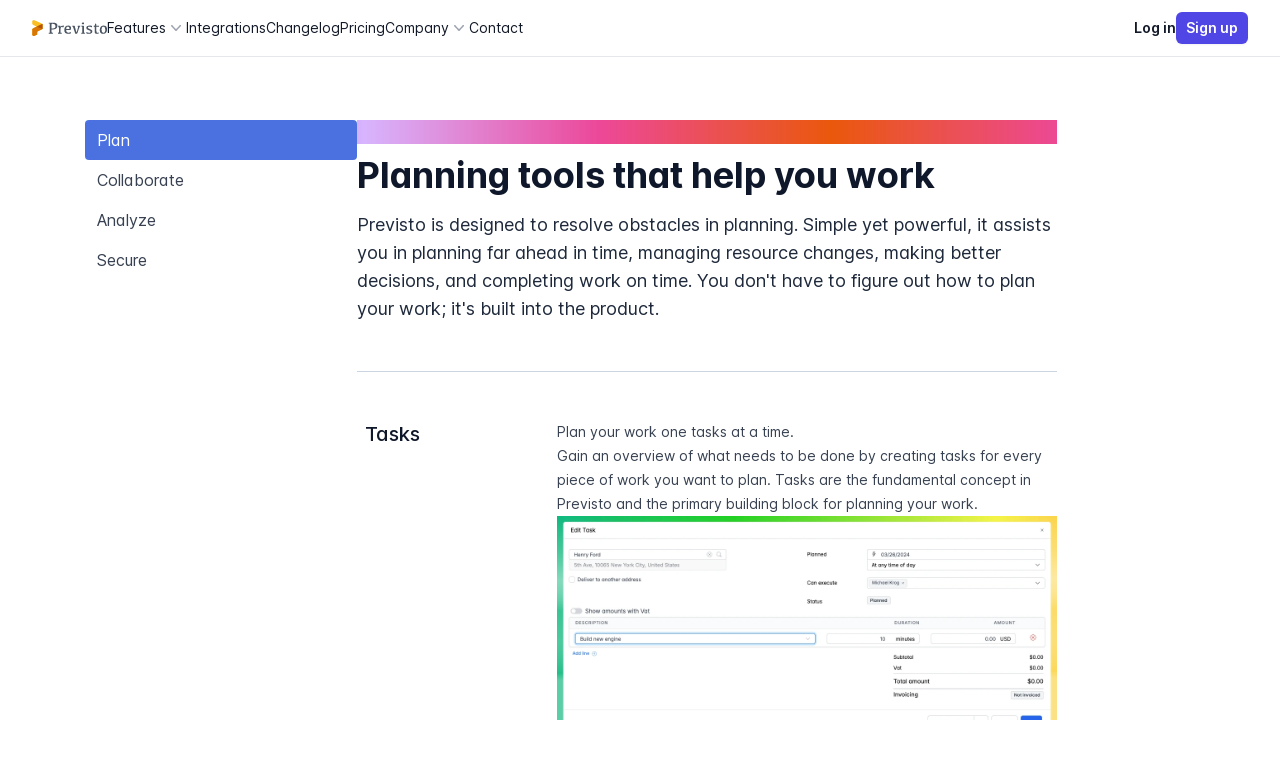

--- FILE ---
content_type: text/html; charset=UTF-8
request_url: https://previsto.com/en/features/plan
body_size: 13959
content:
<!DOCTYPE html><html lang="en" dir="ltr" data-critters-container><head>
  <meta charset="utf-8">
  <title>Plan | Previsto</title>
  <base href="/en/">
  <meta name="viewport" content="width=device-width, initial-scale=1">
  
  
  
  

  <!-- ICONS -->
  <link rel="icon" type="image/x-icon" href="assets/favicons/favicon.ico">
  <link rel="shortcut icon" href="assets/favicons/favicon.ico">
  <link rel="icon" href="assets/favicons/favicon-16x16.png" sizes="16x16">
  <link rel="icon" href="assets/favicons/favicon-32x32.png" sizes="32x32">
  <link rel="apple-touch-icon" href="assets/favicons/apple-touch-icon.png" size="180x180">
  <link rel="mask-icon" href="assets/favicons/safari-pinned-tab.svg" color="#d97706">
  <link rel="manifest" href="assets/favicons/site.webmanifest">
  <link rel="preload" href="media/Inter-roman.var.woff2" as="font" type="font/woff2" crossorigin>

  <!-- SEARCH ENGINE -->
  <link rel="canonical" href="https://previsto.com/en/features/plan">
<style>*,:before,:after{box-sizing:border-box;border-width:0;border-style:solid;border-color:#e5e7eb}:before,:after{--tw-content: ""}html{line-height:1.5;-webkit-text-size-adjust:100%;-moz-tab-size:4;tab-size:4;font-family:Inter var;font-feature-settings:"cv03","cv04","cv11";font-variation-settings:normal;-webkit-tap-highlight-color:transparent}body{margin:0;line-height:inherit}h2,h3,h4{font-size:inherit;font-weight:inherit}a{color:inherit;text-decoration:inherit}button{font-family:inherit;font-feature-settings:inherit;font-variation-settings:inherit;font-size:100%;font-weight:inherit;line-height:inherit;letter-spacing:inherit;color:inherit;margin:0;padding:0}button{text-transform:none}button{-webkit-appearance:button;background-color:transparent;background-image:none}h2,h3,h4,p{margin:0}ul{list-style:none;margin:0;padding:0}button{cursor:pointer}img,svg{display:block;vertical-align:middle}img{max-width:100%;height:auto}*,:before,:after{--tw-border-spacing-x: 0;--tw-border-spacing-y: 0;--tw-translate-x: 0;--tw-translate-y: 0;--tw-rotate: 0;--tw-skew-x: 0;--tw-skew-y: 0;--tw-scale-x: 1;--tw-scale-y: 1;--tw-pan-x: ;--tw-pan-y: ;--tw-pinch-zoom: ;--tw-scroll-snap-strictness: proximity;--tw-gradient-from-position: ;--tw-gradient-via-position: ;--tw-gradient-to-position: ;--tw-ordinal: ;--tw-slashed-zero: ;--tw-numeric-figure: ;--tw-numeric-spacing: ;--tw-numeric-fraction: ;--tw-ring-inset: ;--tw-ring-offset-width: 0px;--tw-ring-offset-color: #fff;--tw-ring-color: rgb(59 130 246 / .5);--tw-ring-offset-shadow: 0 0 #0000;--tw-ring-shadow: 0 0 #0000;--tw-shadow: 0 0 #0000;--tw-shadow-colored: 0 0 #0000;--tw-blur: ;--tw-brightness: ;--tw-contrast: ;--tw-grayscale: ;--tw-hue-rotate: ;--tw-invert: ;--tw-saturate: ;--tw-sepia: ;--tw-drop-shadow: ;--tw-backdrop-blur: ;--tw-backdrop-brightness: ;--tw-backdrop-contrast: ;--tw-backdrop-grayscale: ;--tw-backdrop-hue-rotate: ;--tw-backdrop-invert: ;--tw-backdrop-opacity: ;--tw-backdrop-saturate: ;--tw-backdrop-sepia: ;--tw-contain-size: ;--tw-contain-layout: ;--tw-contain-paint: ;--tw-contain-style: }.container{width:100%}@media (min-width: 640px){.container{max-width:640px}}@media (min-width: 768px){.container{max-width:768px}}@media (min-width: 1024px){.container{max-width:1024px}}@media (min-width: 1280px){.container{max-width:1280px}}@media (min-width: 1536px){.container{max-width:1536px}}.prose{color:var(--tw-prose-body);max-width:65ch}.prose :where(p):not(:where([class~=not-prose],[class~=not-prose] *)){margin-top:1.25em;margin-bottom:1.25em}.prose :where(h3):not(:where([class~=not-prose],[class~=not-prose] *)){color:var(--tw-prose-headings);font-weight:600;font-size:1.25em;margin-top:1.6em;margin-bottom:.6em;line-height:1.6}.prose :where(h4):not(:where([class~=not-prose],[class~=not-prose] *)){color:var(--tw-prose-headings);font-weight:600;margin-top:1.5em;margin-bottom:.5em;line-height:1.5}.prose :where(img):not(:where([class~=not-prose],[class~=not-prose] *)){margin-top:2em;margin-bottom:2em}.prose{--tw-prose-body: #374151;--tw-prose-headings: #111827;--tw-prose-lead: #4b5563;--tw-prose-links: #111827;--tw-prose-bold: #111827;--tw-prose-counters: #6b7280;--tw-prose-bullets: #d1d5db;--tw-prose-hr: #e5e7eb;--tw-prose-quotes: #111827;--tw-prose-quote-borders: #e5e7eb;--tw-prose-captions: #6b7280;--tw-prose-kbd: #111827;--tw-prose-kbd-shadows: 17 24 39;--tw-prose-code: #111827;--tw-prose-pre-code: #e5e7eb;--tw-prose-pre-bg: #1f2937;--tw-prose-th-borders: #d1d5db;--tw-prose-td-borders: #e5e7eb;--tw-prose-invert-body: #d1d5db;--tw-prose-invert-headings: #fff;--tw-prose-invert-lead: #9ca3af;--tw-prose-invert-links: #fff;--tw-prose-invert-bold: #fff;--tw-prose-invert-counters: #9ca3af;--tw-prose-invert-bullets: #4b5563;--tw-prose-invert-hr: #374151;--tw-prose-invert-quotes: #f3f4f6;--tw-prose-invert-quote-borders: #374151;--tw-prose-invert-captions: #9ca3af;--tw-prose-invert-kbd: #fff;--tw-prose-invert-kbd-shadows: 255 255 255;--tw-prose-invert-code: #fff;--tw-prose-invert-pre-code: #d1d5db;--tw-prose-invert-pre-bg: rgb(0 0 0 / 50%);--tw-prose-invert-th-borders: #4b5563;--tw-prose-invert-td-borders: #374151;font-size:1rem;line-height:1.75}.prose :where(h3+*):not(:where([class~=not-prose],[class~=not-prose] *)){margin-top:0}.prose :where(h4+*):not(:where([class~=not-prose],[class~=not-prose] *)){margin-top:0}.prose :where(.prose>:first-child):not(:where([class~=not-prose],[class~=not-prose] *)){margin-top:0}.prose :where(.prose>:last-child):not(:where([class~=not-prose],[class~=not-prose] *)){margin-bottom:0}.prose-sm{font-size:.875rem;line-height:1.7142857}.prose-sm :where(p):not(:where([class~=not-prose],[class~=not-prose] *)){margin-top:1.1428571em;margin-bottom:1.1428571em}.prose-sm :where(h3):not(:where([class~=not-prose],[class~=not-prose] *)){font-size:1.2857143em;margin-top:1.5555556em;margin-bottom:.4444444em;line-height:1.5555556}.prose-sm :where(h4):not(:where([class~=not-prose],[class~=not-prose] *)){margin-top:1.4285714em;margin-bottom:.5714286em;line-height:1.4285714}.prose-sm :where(img):not(:where([class~=not-prose],[class~=not-prose] *)){margin-top:1.7142857em;margin-bottom:1.7142857em}.prose-sm :where(h3+*):not(:where([class~=not-prose],[class~=not-prose] *)){margin-top:0}.prose-sm :where(h4+*):not(:where([class~=not-prose],[class~=not-prose] *)){margin-top:0}.prose-sm :where(.prose-sm>:first-child):not(:where([class~=not-prose],[class~=not-prose] *)){margin-top:0}.prose-sm :where(.prose-sm>:last-child):not(:where([class~=not-prose],[class~=not-prose] *)){margin-bottom:0}.sr-only{position:absolute;width:1px;height:1px;padding:0;margin:-1px;overflow:hidden;clip:rect(0,0,0,0);white-space:nowrap;border-width:0}.fixed{position:fixed}.absolute{position:absolute}.relative{position:relative}.sticky{position:sticky}.inset-0{inset:0}.inset-x-0{left:0;right:0}.inset-y-0{top:0;bottom:0}.-left-8{left:-2rem}.-top-40{top:-10rem}.bottom-0{bottom:0}.left-0{left:0}.left-\[calc\(50\%-11rem\)\]{left:calc(50% - 11rem)}.right-0{right:0}.top-0{top:0}.top-full{top:100%}.isolate{isolation:isolate}.-z-10{z-index:-10}.z-10{z-index:10}.z-40{z-index:40}.-m-1\.5{margin:-.375rem}.-m-2\.5{margin:-.625rem}.-mx-3{margin-left:-.75rem;margin-right:-.75rem}.-my-1{margin-top:-.25rem;margin-bottom:-.25rem}.-my-6{margin-top:-1.5rem;margin-bottom:-1.5rem}.mx-4{margin-left:1rem;margin-right:1rem}.mx-auto{margin-left:auto;margin-right:auto}.mb-24{margin-bottom:6rem}.mt-1{margin-top:.25rem}.mt-10{margin-top:2.5rem}.mt-12{margin-top:3rem}.mt-16{margin-top:4rem}.mt-3{margin-top:.75rem}.mt-4{margin-top:1rem}.mt-6{margin-top:1.5rem}.mt-8{margin-top:2rem}.block{display:block}.flex{display:flex}.inline-flex{display:inline-flex}.flow-root{display:flow-root}.grid{display:grid}.hidden{display:none}.aspect-\[1155\/678\]{aspect-ratio:1155/678}.h-11{height:2.75rem}.h-4{height:1rem}.h-5{height:1.25rem}.h-6{height:1.5rem}.h-7{height:1.75rem}.w-11{width:2.75rem}.w-5{width:1.25rem}.w-6{width:1.5rem}.w-\[36\.125rem\]{width:36.125rem}.w-auto{width:auto}.w-full{width:100%}.w-screen{width:100vw}.max-w-7xl{max-width:80rem}.max-w-\[1110px\]{max-width:1110px}.max-w-\[272px\]{max-width:272px}.max-w-\[700px\]{max-width:700px}.max-w-md{max-width:28rem}.max-w-none{max-width:none}.flex-auto{flex:1 1 auto}.flex-none{flex:none}.grow{flex-grow:1}.-translate-x-1\/2{--tw-translate-x: -50%;transform:translate(var(--tw-translate-x),var(--tw-translate-y)) rotate(var(--tw-rotate)) skew(var(--tw-skew-x)) skewY(var(--tw-skew-y)) scaleX(var(--tw-scale-x)) scaleY(var(--tw-scale-y))}.translate-y-1{--tw-translate-y: .25rem;transform:translate(var(--tw-translate-x),var(--tw-translate-y)) rotate(var(--tw-rotate)) skew(var(--tw-skew-x)) skewY(var(--tw-skew-y)) scaleX(var(--tw-scale-x)) scaleY(var(--tw-scale-y))}.rotate-\[30deg\]{--tw-rotate: 30deg;transform:translate(var(--tw-translate-x),var(--tw-translate-y)) rotate(var(--tw-rotate)) skew(var(--tw-skew-x)) skewY(var(--tw-skew-y)) scaleX(var(--tw-scale-x)) scaleY(var(--tw-scale-y))}.transform-gpu{transform:translate3d(var(--tw-translate-x),var(--tw-translate-y),0) rotate(var(--tw-rotate)) skew(var(--tw-skew-x)) skewY(var(--tw-skew-y)) scaleX(var(--tw-scale-x)) scaleY(var(--tw-scale-y))}@keyframes gradient{to{background-position:200% center}}.animate-gradient{animation:gradient 20s linear infinite}.grid-cols-2{grid-template-columns:repeat(2,minmax(0,1fr))}.flex-col{flex-direction:column}.items-center{align-items:center}.justify-center{justify-content:center}.justify-between{justify-content:space-between}.gap-20{gap:5rem}.gap-3{gap:.75rem}.gap-8{gap:2rem}.gap-x-1{column-gap:.25rem}.gap-x-2\.5{column-gap:.625rem}.gap-x-6{column-gap:1.5rem}.gap-x-8{column-gap:2rem}.space-x-6>:not([hidden])~:not([hidden]){--tw-space-x-reverse: 0;margin-right:calc(1.5rem * var(--tw-space-x-reverse));margin-left:calc(1.5rem * calc(1 - var(--tw-space-x-reverse)))}.space-y-2>:not([hidden])~:not([hidden]){--tw-space-y-reverse: 0;margin-top:calc(.5rem * calc(1 - var(--tw-space-y-reverse)));margin-bottom:calc(.5rem * var(--tw-space-y-reverse))}.space-y-4>:not([hidden])~:not([hidden]){--tw-space-y-reverse: 0;margin-top:calc(1rem * calc(1 - var(--tw-space-y-reverse)));margin-bottom:calc(1rem * var(--tw-space-y-reverse))}.space-y-8>:not([hidden])~:not([hidden]){--tw-space-y-reverse: 0;margin-top:calc(2rem * calc(1 - var(--tw-space-y-reverse)));margin-bottom:calc(2rem * var(--tw-space-y-reverse))}.divide-x>:not([hidden])~:not([hidden]){--tw-divide-x-reverse: 0;border-right-width:calc(1px * var(--tw-divide-x-reverse));border-left-width:calc(1px * calc(1 - var(--tw-divide-x-reverse)))}.divide-y>:not([hidden])~:not([hidden]){--tw-divide-y-reverse: 0;border-top-width:calc(1px * calc(1 - var(--tw-divide-y-reverse)));border-bottom-width:calc(1px * var(--tw-divide-y-reverse))}.divide-gray-500\/10>:not([hidden])~:not([hidden]){border-color:#6b72801a}.divide-gray-900\/5>:not([hidden])~:not([hidden]){border-color:#1118270d}.overflow-hidden{overflow:hidden}.overflow-y-auto{overflow-y:auto}.rounded{border-radius:.25rem}.rounded-3xl{border-radius:1.5rem}.rounded-lg{border-radius:.5rem}.rounded-md{border-radius:.375rem}.border-b{border-bottom-width:1px}.border-t{border-top-width:1px}.border-slate-300{--tw-border-opacity: 1;border-color:rgb(203 213 225 / var(--tw-border-opacity))}.border-white\/10{border-color:#ffffff1a}.bg-blue-700\/80{background-color:#1d4ed8cc}.bg-gray-50{--tw-bg-opacity: 1;background-color:rgb(249 250 251 / var(--tw-bg-opacity))}.bg-gray-900{--tw-bg-opacity: 1;background-color:rgb(17 24 39 / var(--tw-bg-opacity))}.bg-indigo-600{--tw-bg-opacity: 1;background-color:rgb(79 70 229 / var(--tw-bg-opacity))}.bg-white{--tw-bg-opacity: 1;background-color:rgb(255 255 255 / var(--tw-bg-opacity))}.bg-white\/90{background-color:#ffffffe6}.bg-\[linear-gradient\(to_right\,theme\(colors\.purple\.600\)\,theme\(colors\.purple\.300\)\,theme\(colors\.pink\.500\)\,theme\(colors\.orange\.600\)\,theme\(colors\.pink\.500\)\,theme\(colors\.purple\.300\)\,theme\(colors\.purple\.600\)\)\]{background-image:linear-gradient(to right,#9333ea,#d8b4fe,#ec4899,#ea580c,#ec4899,#d8b4fe,#9333ea)}.bg-gradient-to-tr{background-image:linear-gradient(to top right,var(--tw-gradient-stops))}.from-\[\#ff80b5\]{--tw-gradient-from: #ff80b5 var(--tw-gradient-from-position);--tw-gradient-to: rgb(255 128 181 / 0) var(--tw-gradient-to-position);--tw-gradient-stops: var(--tw-gradient-from), var(--tw-gradient-to)}.to-\[\#9089fc\]{--tw-gradient-to: #9089fc var(--tw-gradient-to-position)}.bg-\[length\:200\%_auto\]{background-size:200% auto}.bg-clip-text{background-clip:text}.p-1\.5{padding:.375rem}.p-2\.5{padding:.625rem}.p-3{padding:.75rem}.p-4{padding:1rem}.p-6{padding:1.5rem}.px-2\.5{padding-left:.625rem;padding-right:.625rem}.px-3{padding-left:.75rem;padding-right:.75rem}.px-6{padding-left:1.5rem;padding-right:1.5rem}.py-1\.5{padding-top:.375rem;padding-bottom:.375rem}.py-2{padding-top:.5rem;padding-bottom:.5rem}.py-2\.5{padding-top:.625rem;padding-bottom:.625rem}.py-6{padding-top:1.5rem;padding-bottom:1.5rem}.pb-12{padding-bottom:3rem}.pb-32{padding-bottom:8rem}.pb-8{padding-bottom:2rem}.pt-14{padding-top:3.5rem}.pt-16{padding-top:4rem}.pt-8{padding-top:2rem}.text-center{text-align:center}.text-4xl{font-size:2.25rem;line-height:2.5rem}.text-base{font-size:1rem;line-height:1.5rem}.text-lg{font-size:1.125rem;line-height:1.75rem}.text-sm{font-size:.875rem;line-height:1.25rem}.text-xl{font-size:1.25rem;line-height:1.75rem}.text-xs{font-size:.75rem;line-height:1rem}.font-bold{font-weight:700}.font-medium{font-weight:500}.font-semibold{font-weight:600}.uppercase{text-transform:uppercase}.capitalize{text-transform:capitalize}.leading-5{line-height:1.25rem}.leading-6{line-height:1.5rem}.leading-7{line-height:1.75rem}.leading-\[110\%\]{line-height:110%}.text-gray-300{--tw-text-opacity: 1;color:rgb(209 213 219 / var(--tw-text-opacity))}.text-gray-400{--tw-text-opacity: 1;color:rgb(156 163 175 / var(--tw-text-opacity))}.text-gray-500{--tw-text-opacity: 1;color:rgb(107 114 128 / var(--tw-text-opacity))}.text-gray-600{--tw-text-opacity: 1;color:rgb(75 85 99 / var(--tw-text-opacity))}.text-gray-700{--tw-text-opacity: 1;color:rgb(55 65 81 / var(--tw-text-opacity))}.text-gray-900{--tw-text-opacity: 1;color:rgb(17 24 39 / var(--tw-text-opacity))}.text-neutral-800{--tw-text-opacity: 1;color:rgb(38 38 38 / var(--tw-text-opacity))}.text-slate-800{--tw-text-opacity: 1;color:rgb(30 41 59 / var(--tw-text-opacity))}.text-slate-900{--tw-text-opacity: 1;color:rgb(15 23 42 / var(--tw-text-opacity))}.text-transparent{color:transparent}.text-white{--tw-text-opacity: 1;color:rgb(255 255 255 / var(--tw-text-opacity))}.opacity-0{opacity:0}.opacity-30{opacity:.3}.shadow-lg{--tw-shadow: 0 10px 15px -3px rgb(0 0 0 / .1), 0 4px 6px -4px rgb(0 0 0 / .1);--tw-shadow-colored: 0 10px 15px -3px var(--tw-shadow-color), 0 4px 6px -4px var(--tw-shadow-color);box-shadow:var(--tw-ring-offset-shadow, 0 0 #0000),var(--tw-ring-shadow, 0 0 #0000),var(--tw-shadow)}.shadow-sm{--tw-shadow: 0 1px 2px 0 rgb(0 0 0 / .05);--tw-shadow-colored: 0 1px 2px 0 var(--tw-shadow-color);box-shadow:var(--tw-ring-offset-shadow, 0 0 #0000),var(--tw-ring-shadow, 0 0 #0000),var(--tw-shadow)}.ring-1{--tw-ring-offset-shadow: var(--tw-ring-inset) 0 0 0 var(--tw-ring-offset-width) var(--tw-ring-offset-color);--tw-ring-shadow: var(--tw-ring-inset) 0 0 0 calc(1px + var(--tw-ring-offset-width)) var(--tw-ring-color);box-shadow:var(--tw-ring-offset-shadow),var(--tw-ring-shadow),var(--tw-shadow, 0 0 #0000)}.ring-gray-900\/5{--tw-ring-color: rgb(17 24 39 / .05)}.blur-3xl{--tw-blur: blur(64px);filter:var(--tw-blur) var(--tw-brightness) var(--tw-contrast) var(--tw-grayscale) var(--tw-hue-rotate) var(--tw-invert) var(--tw-saturate) var(--tw-sepia) var(--tw-drop-shadow)}.transition{transition-property:color,background-color,border-color,text-decoration-color,fill,stroke,opacity,box-shadow,transform,filter,backdrop-filter;transition-timing-function:cubic-bezier(.4,0,.2,1);transition-duration:.15s}.transition-transform{transition-property:transform;transition-timing-function:cubic-bezier(.4,0,.2,1);transition-duration:.15s}.duration-150{transition-duration:.15s}.ease-in{transition-timing-function:cubic-bezier(.4,0,1,1)}@font-face{font-family:Inter var;font-style:normal;font-weight:100 900;font-display:swap;src:url("./media/Inter-roman.var.woff2") format("woff2");font-named-instance:Regular}@font-face{font-family:Inter var;font-style:italic;font-weight:100 900;font-display:swap;src:url("./media/Inter-italic.var.woff2") format("woff2");font-named-instance:Italic}html{scroll-margin-top:200px}@media (prefers-color-scheme: dark){.dark\:prose-invert{--tw-prose-body: var(--tw-prose-invert-body);--tw-prose-headings: var(--tw-prose-invert-headings);--tw-prose-lead: var(--tw-prose-invert-lead);--tw-prose-links: var(--tw-prose-invert-links);--tw-prose-bold: var(--tw-prose-invert-bold);--tw-prose-counters: var(--tw-prose-invert-counters);--tw-prose-bullets: var(--tw-prose-invert-bullets);--tw-prose-hr: var(--tw-prose-invert-hr);--tw-prose-quotes: var(--tw-prose-invert-quotes);--tw-prose-quote-borders: var(--tw-prose-invert-quote-borders);--tw-prose-captions: var(--tw-prose-invert-captions);--tw-prose-kbd: var(--tw-prose-invert-kbd);--tw-prose-kbd-shadows: var(--tw-prose-invert-kbd-shadows);--tw-prose-code: var(--tw-prose-invert-code);--tw-prose-pre-code: var(--tw-prose-invert-pre-code);--tw-prose-pre-bg: var(--tw-prose-invert-pre-bg);--tw-prose-th-borders: var(--tw-prose-invert-th-borders);--tw-prose-td-borders: var(--tw-prose-invert-td-borders)}}.before\:absolute:before{content:var(--tw-content);position:absolute}.before\:inset-0:before{content:var(--tw-content);inset:0}.before\:-z-10:before{content:var(--tw-content);z-index:-10}.before\:backdrop-blur-2xl:before{content:var(--tw-content);--tw-backdrop-blur: blur(40px);-webkit-backdrop-filter:var(--tw-backdrop-blur) var(--tw-backdrop-brightness) var(--tw-backdrop-contrast) var(--tw-backdrop-grayscale) var(--tw-backdrop-hue-rotate) var(--tw-backdrop-invert) var(--tw-backdrop-opacity) var(--tw-backdrop-saturate) var(--tw-backdrop-sepia);backdrop-filter:var(--tw-backdrop-blur) var(--tw-backdrop-brightness) var(--tw-backdrop-contrast) var(--tw-backdrop-grayscale) var(--tw-backdrop-hue-rotate) var(--tw-backdrop-invert) var(--tw-backdrop-opacity) var(--tw-backdrop-saturate) var(--tw-backdrop-sepia)}.empty\:hidden:empty{display:none}.hover\:bg-gray-100:hover{--tw-bg-opacity: 1;background-color:rgb(243 244 246 / var(--tw-bg-opacity))}.hover\:bg-gray-50:hover{--tw-bg-opacity: 1;background-color:rgb(249 250 251 / var(--tw-bg-opacity))}.hover\:bg-indigo-500:hover{--tw-bg-opacity: 1;background-color:rgb(99 102 241 / var(--tw-bg-opacity))}.hover\:text-gray-400:hover{--tw-text-opacity: 1;color:rgb(156 163 175 / var(--tw-text-opacity))}.hover\:text-white:hover{--tw-text-opacity: 1;color:rgb(255 255 255 / var(--tw-text-opacity))}.focus-visible\:outline:focus-visible{outline-style:solid}.focus-visible\:outline-2:focus-visible{outline-width:2px}.focus-visible\:outline-offset-2:focus-visible{outline-offset:2px}.focus-visible\:outline-indigo-600:focus-visible{outline-color:#4f46e5}.group:hover .group-hover\:bg-white{--tw-bg-opacity: 1;background-color:rgb(255 255 255 / var(--tw-bg-opacity))}.group:hover .group-hover\:text-indigo-600{--tw-text-opacity: 1;color:rgb(79 70 229 / var(--tw-text-opacity))}.prose-h3\:mb-4 :is(:where(h3):not(:where([class~=not-prose],[class~=not-prose] *))){margin-bottom:1rem}.prose-h3\:text-xl :is(:where(h3):not(:where([class~=not-prose],[class~=not-prose] *))){font-size:1.25rem;line-height:1.75rem}.prose-h3\:leading-6 :is(:where(h3):not(:where([class~=not-prose],[class~=not-prose] *))){line-height:1.5rem}.prose-img\:rounded :is(:where(img):not(:where([class~=not-prose],[class~=not-prose] *))){border-radius:.25rem}@media (min-width: 640px){.sm\:-top-80{top:-20rem}.sm\:left-\[calc\(50\%-30rem\)\]{left:calc(50% - 30rem)}.sm\:mt-20{margin-top:5rem}.sm\:w-\[72\.1875rem\]{width:72.1875rem}.sm\:max-w-sm{max-width:24rem}.sm\:pt-24{padding-top:6rem}.sm\:ring-1{--tw-ring-offset-shadow: var(--tw-ring-inset) 0 0 0 var(--tw-ring-offset-width) var(--tw-ring-offset-color);--tw-ring-shadow: var(--tw-ring-inset) 0 0 0 calc(1px + var(--tw-ring-offset-width)) var(--tw-ring-color);box-shadow:var(--tw-ring-offset-shadow),var(--tw-ring-shadow),var(--tw-shadow, 0 0 #0000)}.sm\:ring-gray-900\/10{--tw-ring-color: rgb(17 24 39 / .1)}}@media (min-width: 768px){.md\:mx-0{margin-left:0;margin-right:0}.md\:mb-48{margin-bottom:12rem}.md\:ml-2{margin-left:.5rem}.md\:mt-0{margin-top:0}.md\:mt-8{margin-top:2rem}.md\:grid{display:grid}.md\:grid-cols-2{grid-template-columns:repeat(2,minmax(0,1fr))}.md\:grid-cols-\[200px_auto\]{grid-template-columns:200px auto}.md\:gap-8{gap:2rem}}@media (min-width: 1024px){.lg\:mt-24{margin-top:6rem}.lg\:flex{display:flex}.lg\:hidden{display:none}.lg\:flex-1{flex:1 1 0%}.lg\:flex-row{flex-direction:row}.lg\:justify-end{justify-content:flex-end}.lg\:gap-x-6{column-gap:1.5rem}.lg\:px-8{padding-left:2rem;padding-right:2rem}.lg\:pt-32{padding-top:8rem}}@media (min-width: 1280px){.xl\:col-span-2{grid-column:span 2 / span 2}.xl\:-mr-16{margin-right:-4rem}.xl\:mt-0{margin-top:0}.xl\:grid{display:grid}.xl\:grid-cols-3{grid-template-columns:repeat(3,minmax(0,1fr))}.xl\:gap-8{gap:2rem}.xl\:pr-16{padding-right:4rem}}@media (prefers-color-scheme: dark){.dark\:block{display:block}.dark\:hidden{display:none}.dark\:border-slate-700{--tw-border-opacity: 1;border-color:rgb(51 65 85 / var(--tw-border-opacity))}.dark\:border-slate-800{--tw-border-opacity: 1;border-color:rgb(30 41 59 / var(--tw-border-opacity))}.dark\:bg-blue-700\/50{background-color:#1d4ed880}.dark\:bg-gray-50\/5{background-color:#f9fafb0d}.dark\:bg-gray-900\/75{background-color:#111827bf}.dark\:bg-inherit{background-color:inherit}.dark\:bg-slate-950{--tw-bg-opacity: 1;background-color:rgb(2 6 23 / var(--tw-bg-opacity))}.dark\:bg-slate-950\/75{background-color:#020617bf}.dark\:bg-\[linear-gradient\(to_right\,theme\(colors\.purple\.400\)\,theme\(colors\.purple\.100\)\,theme\(colors\.pink\.300\)\,theme\(colors\.orange\.400\)\,theme\(colors\.pink\.300\)\,theme\(colors\.purple\.100\)\,theme\(colors\.purple\.400\)\)\]{background-image:linear-gradient(to right,#c084fc,#f3e8ff,#f9a8d4,#fb923c,#f9a8d4,#f3e8ff,#c084fc)}.dark\:font-normal{font-weight:400}.dark\:text-gray-300{--tw-text-opacity: 1;color:rgb(209 213 219 / var(--tw-text-opacity))}.dark\:text-gray-400{--tw-text-opacity: 1;color:rgb(156 163 175 / var(--tw-text-opacity))}.dark\:text-gray-600{--tw-text-opacity: 1;color:rgb(75 85 99 / var(--tw-text-opacity))}.dark\:text-neutral-200{--tw-text-opacity: 1;color:rgb(229 229 229 / var(--tw-text-opacity))}.dark\:text-slate-100{--tw-text-opacity: 1;color:rgb(241 245 249 / var(--tw-text-opacity))}.dark\:text-slate-300{--tw-text-opacity: 1;color:rgb(203 213 225 / var(--tw-text-opacity))}.dark\:text-white{--tw-text-opacity: 1;color:rgb(255 255 255 / var(--tw-text-opacity))}.dark\:outline-gray-50{outline-color:#f9fafb}.dark\:backdrop-blur-2xl{--tw-backdrop-blur: blur(40px);-webkit-backdrop-filter:var(--tw-backdrop-blur) var(--tw-backdrop-brightness) var(--tw-backdrop-contrast) var(--tw-backdrop-grayscale) var(--tw-backdrop-hue-rotate) var(--tw-backdrop-invert) var(--tw-backdrop-opacity) var(--tw-backdrop-saturate) var(--tw-backdrop-sepia);backdrop-filter:var(--tw-backdrop-blur) var(--tw-backdrop-brightness) var(--tw-backdrop-contrast) var(--tw-backdrop-grayscale) var(--tw-backdrop-hue-rotate) var(--tw-backdrop-invert) var(--tw-backdrop-opacity) var(--tw-backdrop-saturate) var(--tw-backdrop-sepia)}.dark\:hover\:bg-gray-100\/5:hover{background-color:#f3f4f60d}.dark\:hover\:bg-gray-50\/5:hover{background-color:#f9fafb0d}.group:hover .dark\:group-hover\:bg-white\/5{background-color:#ffffff0d}}
</style><link rel="stylesheet" href="styles-WH3BB7V5.css" media="print" onload="this.media='all'"><noscript><link rel="stylesheet" href="styles-WH3BB7V5.css"></noscript><meta property="og:url" content="https://previsto.com/en/"><style ng-app-id="ng">[_nghost-ng-c3494116109]{display:block}</style><style ng-app-id="ng">[_nghost-ng-c2930247709]{display:block}</style><style ng-app-id="ng">[_nghost-ng-c2676437839]{display:block}</style><style ng-app-id="ng">[_nghost-ng-c2187203205]{display:block}ng-icon[_ngcontent-ng-c2187203205]{font-size:1.5rem}</style><style ng-app-id="ng">[_nghost-ng-c2811235356]{display:block}ng-icon[_ngcontent-ng-c2811235356]{font-size:1.25rem}</style><style ng-app-id="ng">[_nghost-ng-c3793677330]{display:block}ng-icon[_ngcontent-ng-c3793677330]{font-size:1.25rem}</style><style ng-app-id="ng">[_nghost-ng-c3282219770]{display:inline-block;width:var(--ng-icon__size);height:var(--ng-icon__size);overflow:hidden}</style><meta property="og:title" content="Plan | Previsto"><meta name="twitter:title" content="Plan | Previsto"><meta name="description" content="Planning tools that help you work."><meta property="og:description" content="Planning tools that help you work."><meta name="twitter:description" content="Planning tools that help you work."><meta property="og:url" content="https://previsto.com/en/features/plan"><meta property="og:site_name" content="Previsto"><meta property="og:locale" content="en"><meta name="twitter:creator" content="@PrevistoApp"><meta name="twitter:site" content="@PrevistoApp"><meta name="twitter:card" content="summary_large_image"><meta property="og:image" content="https://previsto.com/en/assets/og/home.webp"><meta name="twitter:image" content="https://previsto.com/en/assets/og/home.webp"><link rel="alternate" hreflang="ru" href="https://previsto.com/ru/features/plan"><link rel="alternate" hreflang="de" href="https://previsto.com/de/features/plan"><link rel="alternate" hreflang="en" href="https://previsto.com/en/features/plan"><link rel="alternate" hreflang="fr" href="https://previsto.com/fr/features/plan"><link rel="alternate" hreflang="it" href="https://previsto.com/it/features/plan"><link rel="alternate" hreflang="es" href="https://previsto.com/es/features/plan"><link rel="alternate" hreflang="uk" href="https://previsto.com/uk/features/plan"><link rel="alternate" hreflang="pl" href="https://previsto.com/pl/features/plan"><link rel="alternate" hreflang="ro" href="https://previsto.com/ro/features/plan"><link rel="alternate" hreflang="nl" href="https://previsto.com/nl/features/plan"><link rel="alternate" hreflang="sv" href="https://previsto.com/sv/features/plan"><link rel="alternate" hreflang="cs" href="https://previsto.com/cs/features/plan"><link rel="alternate" hreflang="pt" href="https://previsto.com/pt/features/plan"><link rel="alternate" hreflang="el" href="https://previsto.com/el/features/plan"><link rel="alternate" hreflang="hu" href="https://previsto.com/hu/features/plan"><link rel="alternate" hreflang="be" href="https://previsto.com/be/features/plan"><link rel="alternate" hreflang="bg" href="https://previsto.com/bg/features/plan"><link rel="alternate" hreflang="sr" href="https://previsto.com/sr/features/plan"><link rel="alternate" hreflang="da" href="https://previsto.com/da/features/plan"><link rel="alternate" hreflang="fi" href="https://previsto.com/fi/features/plan"><link rel="alternate" hreflang="sk" href="https://previsto.com/sk/features/plan"><link rel="alternate" hreflang="ga" href="https://previsto.com/ga/features/plan"><link rel="alternate" hreflang="hr" href="https://previsto.com/hr/features/plan"><link rel="alternate" hreflang="bs" href="https://previsto.com/bs/features/plan"><link rel="alternate" hreflang="nb" href="https://previsto.com/nb/features/plan"><style ng-app-id="ng">[_nghost-ng-c4050121]{display:block}</style><style ng-app-id="ng">[_nghost-ng-c1619144260]{display:block}</style><style ng-app-id="ng">[_nghost-ng-c1546950848]{display:block}</style></head>

<body class="bg-white dark:bg-slate-950"><!--nghm-->
  <app-root _nghost-ng-c4120708676 ng-version="18.2.4" ngh="8" ng-server-context="ssg"><app-navigator _ngcontent-ng-c4120708676 _nghost-ng-c3494116109 ngh="5"><header _ngcontent-ng-c3494116109 class="z-40 top-0 left-0 right-0 fixed before:absolute before:-z-10 before:inset-0 before:backdrop-blur-2xl border-b dark:border-slate-800 bg-white/90 dark:bg-slate-950/75"><nav _ngcontent-ng-c3494116109 aria-label="Global" class="mx-auto flex max-w-7xl items-center justify-between p-4 lg:px-8"><div _ngcontent-ng-c3494116109 class="flex items-center gap-x-8"><a _ngcontent-ng-c3494116109 routerlink="/" class="-m-1.5 p-1.5" href="/en/"><span _ngcontent-ng-c3494116109 class="sr-only">Previsto</span><img _ngcontent-ng-c3494116109 src="assets/logo-text.svg" alt class="h-4 w-auto dark:hidden"><img _ngcontent-ng-c3494116109 src="assets/logo-text_dark.svg" alt class="h-4 w-auto hidden dark:block"></a><div _ngcontent-ng-c3494116109 class="hidden lg:flex lg:gap-x-6"><div _ngcontent-ng-c3494116109 class="relative"><button _ngcontent-ng-c3494116109 type="button" aria-expanded="false" class="flex items-center gap-x-1 text-sm leading-6 text-gray-900 dark:text-gray-300"><span _ngcontent-ng-c3494116109>Features</span><svg _ngcontent-ng-c3494116109="" viewBox="0 0 20 20" fill="currentColor" aria-hidden="true" class="h-5 w-5 flex-none text-gray-400 transition-transform"><path _ngcontent-ng-c3494116109="" fill-rule="evenodd" d="M5.23 7.21a.75.75 0 011.06.02L10 11.168l3.71-3.938a.75.75 0 111.08 1.04l-4.25 4.5a.75.75 0 01-1.08 0l-4.25-4.5a.75.75 0 01.02-1.06z" clip-rule="evenodd"/></svg></button><app-flyout-menu _ngcontent-ng-c3494116109 _nghost-ng-c2676437839 ngh="0"><div _ngcontent-ng-c2676437839 class="absolute -left-8 top-full z-10 mt-3 w-screen max-w-md overflow-hidden rounded-3xl bg-white dark:backdrop-blur-2xl dark:bg-gray-900/75 shadow-lg ring-1 ring-gray-900/5 transition ease-in duration-150 opacity-0 translate-y-1 hidden"><div _ngcontent-ng-c2676437839 class="p-4"><app-flyout-item _ngcontent-ng-c3494116109 link="/features/plan" linkfragment="tasks" title="Tasks" description="Plan and track your work" _nghost-ng-c2187203205 ngh="1"><div _ngcontent-ng-c2187203205 class="group relative flex gap-x-6 rounded-lg p-4 text-sm leading-6 hover:bg-gray-50 dark:hover:bg-gray-50/5"><div _ngcontent-ng-c2187203205 class="mt-1 flex h-11 w-11 flex-none items-center justify-center rounded-lg bg-gray-50 dark:bg-inherit dark:outline-gray-50 dark:text-gray-300 group-hover:bg-white dark:group-hover:bg-white/5"><ng-icon _ngcontent-ng-c2187203205 _nghost-ng-c3282219770 style="--ng-icon__size: 1em;" ngh="0"><svg xmlns="http://www.w3.org/2000/svg" fill="none" viewBox="0 0 24 24" stroke="currentColor" aria-hidden="true" data-slot="icon" style="width:var(--ng-icon__size, 1em);height:var(--ng-icon__size, 1em);stroke-width:var(--ng-icon__stroke-width, 1.5)"><path stroke-linecap="round" stroke-linejoin="round" d="m16.862 4.487 1.687-1.688a1.875 1.875 0 1 1 2.652 2.652L10.582 16.07a4.5 4.5 0 0 1-1.897 1.13L6 18l.8-2.685a4.5 4.5 0 0 1 1.13-1.897l8.932-8.931Zm0 0L19.5 7.125M18 14v4.75A2.25 2.25 0 0 1 15.75 21H5.25A2.25 2.25 0 0 1 3 18.75V8.25A2.25 2.25 0 0 1 5.25 6H10"/></svg></ng-icon></div><!----><div _ngcontent-ng-c2187203205 class="flex-auto"><a _ngcontent-ng-c2187203205 class="block font-semibold text-gray-900 dark:text-gray-300" href="/en/features/plan#tasks"> Tasks <span _ngcontent-ng-c2187203205 class="absolute inset-0"></span></a><!----><!----><p _ngcontent-ng-c2187203205 class="mt-1 text-gray-600 dark:text-gray-400">Plan and track your work</p></div></div></app-flyout-item><app-flyout-item _ngcontent-ng-c3494116109 link="/features/plan" linkfragment="service-agreements" title="Service Agreements" description="Schedule work on a recurring basis" _nghost-ng-c2187203205 ngh="1"><div _ngcontent-ng-c2187203205 class="group relative flex gap-x-6 rounded-lg p-4 text-sm leading-6 hover:bg-gray-50 dark:hover:bg-gray-50/5"><div _ngcontent-ng-c2187203205 class="mt-1 flex h-11 w-11 flex-none items-center justify-center rounded-lg bg-gray-50 dark:bg-inherit dark:outline-gray-50 dark:text-gray-300 group-hover:bg-white dark:group-hover:bg-white/5"><ng-icon _ngcontent-ng-c2187203205 _nghost-ng-c3282219770 style="--ng-icon__size: 1em;" ngh="0"><svg xmlns="http://www.w3.org/2000/svg" fill="none" viewBox="0 0 24 24" stroke="currentColor" aria-hidden="true" data-slot="icon" style="width:var(--ng-icon__size, 1em);height:var(--ng-icon__size, 1em);stroke-width:var(--ng-icon__stroke-width, 1.5)"><path stroke-linecap="round" stroke-linejoin="round" d="M19.5 12c0-1.232-.046-2.453-.138-3.662a4.006 4.006 0 0 0-3.7-3.7 48.678 48.678 0 0 0-7.324 0 4.006 4.006 0 0 0-3.7 3.7c-.017.22-.032.441-.046.662M19.5 12l3-3m-3 3-3-3m-12 3c0 1.232.046 2.453.138 3.662a4.006 4.006 0 0 0 3.7 3.7 48.656 48.656 0 0 0 7.324 0 4.006 4.006 0 0 0 3.7-3.7c.017-.22.032-.441.046-.662M4.5 12l3 3m-3-3-3 3"/></svg></ng-icon></div><!----><div _ngcontent-ng-c2187203205 class="flex-auto"><a _ngcontent-ng-c2187203205 class="block font-semibold text-gray-900 dark:text-gray-300" href="/en/features/plan#service-agreements"> Service Agreements <span _ngcontent-ng-c2187203205 class="absolute inset-0"></span></a><!----><!----><p _ngcontent-ng-c2187203205 class="mt-1 text-gray-600 dark:text-gray-400">Schedule work on a recurring basis</p></div></div></app-flyout-item><app-flyout-item _ngcontent-ng-c3494116109 link="/features/analyze" title="Analytics" description="Boost profits via data-driven decisions" _nghost-ng-c2187203205 ngh="1"><div _ngcontent-ng-c2187203205 class="group relative flex gap-x-6 rounded-lg p-4 text-sm leading-6 hover:bg-gray-50 dark:hover:bg-gray-50/5"><div _ngcontent-ng-c2187203205 class="mt-1 flex h-11 w-11 flex-none items-center justify-center rounded-lg bg-gray-50 dark:bg-inherit dark:outline-gray-50 dark:text-gray-300 group-hover:bg-white dark:group-hover:bg-white/5"><ng-icon _ngcontent-ng-c2187203205 _nghost-ng-c3282219770 style="--ng-icon__size: 1em;" ngh="0"><svg xmlns="http://www.w3.org/2000/svg" fill="none" viewBox="0 0 24 24" stroke="currentColor" aria-hidden="true" data-slot="icon" style="width:var(--ng-icon__size, 1em);height:var(--ng-icon__size, 1em);stroke-width:var(--ng-icon__stroke-width, 1.5)"><path stroke-linecap="round" stroke-linejoin="round" d="M10.5 6a7.5 7.5 0 1 0 7.5 7.5h-7.5V6Z"/><path stroke-linecap="round" stroke-linejoin="round" d="M13.5 10.5H21A7.5 7.5 0 0 0 13.5 3v7.5Z"/></svg></ng-icon></div><!----><div _ngcontent-ng-c2187203205 class="flex-auto"><a _ngcontent-ng-c2187203205 class="block font-semibold text-gray-900 dark:text-gray-300" href="/en/features/analyze"> Analytics <span _ngcontent-ng-c2187203205 class="absolute inset-0"></span></a><!----><!----><p _ngcontent-ng-c2187203205 class="mt-1 text-gray-600 dark:text-gray-400">Boost profits via data-driven decisions</p></div></div></app-flyout-item><app-flyout-item _ngcontent-ng-c3494116109 link="/features/collaborate" linkfragment="notifications" title="Notifications" description="Automatically notify your customers" _nghost-ng-c2187203205 ngh="1"><div _ngcontent-ng-c2187203205 class="group relative flex gap-x-6 rounded-lg p-4 text-sm leading-6 hover:bg-gray-50 dark:hover:bg-gray-50/5"><div _ngcontent-ng-c2187203205 class="mt-1 flex h-11 w-11 flex-none items-center justify-center rounded-lg bg-gray-50 dark:bg-inherit dark:outline-gray-50 dark:text-gray-300 group-hover:bg-white dark:group-hover:bg-white/5"><ng-icon _ngcontent-ng-c2187203205 _nghost-ng-c3282219770 style="--ng-icon__size: 1em;" ngh="0"><svg xmlns="http://www.w3.org/2000/svg" fill="none" viewBox="0 0 24 24" stroke="currentColor" aria-hidden="true" data-slot="icon" style="width:var(--ng-icon__size, 1em);height:var(--ng-icon__size, 1em);stroke-width:var(--ng-icon__stroke-width, 1.5)"><path stroke-linecap="round" stroke-linejoin="round" d="M7.5 8.25h9m-9 3H12m-9.75 1.51c0 1.6 1.123 2.994 2.707 3.227 1.129.166 2.27.293 3.423.379.35.026.67.21.865.501L12 21l2.755-4.133a1.14 1.14 0 0 1 .865-.501 48.172 48.172 0 0 0 3.423-.379c1.584-.233 2.707-1.626 2.707-3.228V6.741c0-1.602-1.123-2.995-2.707-3.228A48.394 48.394 0 0 0 12 3c-2.392 0-4.744.175-7.043.513C3.373 3.746 2.25 5.14 2.25 6.741v6.018Z"/></svg></ng-icon></div><!----><div _ngcontent-ng-c2187203205 class="flex-auto"><a _ngcontent-ng-c2187203205 class="block font-semibold text-gray-900 dark:text-gray-300" href="/en/features/collaborate#notifications"> Notifications <span _ngcontent-ng-c2187203205 class="absolute inset-0"></span></a><!----><!----><p _ngcontent-ng-c2187203205 class="mt-1 text-gray-600 dark:text-gray-400">Automatically notify your customers</p></div></div></app-flyout-item><app-flyout-item _ngcontent-ng-c3494116109 link="/integrations" title="Integrations" description="Connect with third party tools" _nghost-ng-c2187203205 ngh="1"><div _ngcontent-ng-c2187203205 class="group relative flex gap-x-6 rounded-lg p-4 text-sm leading-6 hover:bg-gray-50 dark:hover:bg-gray-50/5"><div _ngcontent-ng-c2187203205 class="mt-1 flex h-11 w-11 flex-none items-center justify-center rounded-lg bg-gray-50 dark:bg-inherit dark:outline-gray-50 dark:text-gray-300 group-hover:bg-white dark:group-hover:bg-white/5"><ng-icon _ngcontent-ng-c2187203205 _nghost-ng-c3282219770 style="--ng-icon__size: 1em;" ngh="0"><svg xmlns="http://www.w3.org/2000/svg" fill="none" viewBox="0 0 24 24" stroke="currentColor" aria-hidden="true" data-slot="icon" style="width:var(--ng-icon__size, 1em);height:var(--ng-icon__size, 1em);stroke-width:var(--ng-icon__stroke-width, 1.5)"><path stroke-linecap="round" stroke-linejoin="round" d="M13.5 16.875h3.375m0 0h3.375m-3.375 0V13.5m0 3.375v3.375M6 10.5h2.25a2.25 2.25 0 0 0 2.25-2.25V6a2.25 2.25 0 0 0-2.25-2.25H6A2.25 2.25 0 0 0 3.75 6v2.25A2.25 2.25 0 0 0 6 10.5Zm0 9.75h2.25A2.25 2.25 0 0 0 10.5 18v-2.25a2.25 2.25 0 0 0-2.25-2.25H6a2.25 2.25 0 0 0-2.25 2.25V18A2.25 2.25 0 0 0 6 20.25Zm9.75-9.75H18a2.25 2.25 0 0 0 2.25-2.25V6A2.25 2.25 0 0 0 18 3.75h-2.25A2.25 2.25 0 0 0 13.5 6v2.25a2.25 2.25 0 0 0 2.25 2.25Z"/></svg></ng-icon></div><!----><div _ngcontent-ng-c2187203205 class="flex-auto"><a _ngcontent-ng-c2187203205 class="block font-semibold text-gray-900 dark:text-gray-300" href="/en/integrations"> Integrations <span _ngcontent-ng-c2187203205 class="absolute inset-0"></span></a><!----><!----><p _ngcontent-ng-c2187203205 class="mt-1 text-gray-600 dark:text-gray-400">Connect with third party tools</p></div></div></app-flyout-item></div><div _ngcontent-ng-c2676437839 class="empty:hidden grid grid-cols-2 divide-x divide-gray-900/5 bg-gray-50 dark:bg-gray-50/5"><app-flyout-footer-item _ngcontent-ng-c3494116109 text="Watch video" link="https://assets.previsto.com/videos/en/intro-video.mp4" _nghost-ng-c2811235356 ngh="2"><a _ngcontent-ng-c2811235356 target="_BLANK" class="flex items-center justify-center gap-x-2.5 p-3 text-sm font-semibold leading-6 text-gray-900 hover:bg-gray-100 dark:text-gray-300 dark:hover:bg-gray-100/5" href="https://assets.previsto.com/videos/en/intro-video.mp4"><ng-icon _ngcontent-ng-c2811235356 class="h-5 w-5 flex-none text-gray-400" _nghost-ng-c3282219770 style="--ng-icon__size: 1em;" ngh="0"><svg xmlns="http://www.w3.org/2000/svg" viewBox="0 0 24 24" fill="currentColor" aria-hidden="true" data-slot="icon" style="width:var(--ng-icon__size, 1em);height:var(--ng-icon__size, 1em)"><path fill-rule="evenodd" d="M2.25 12c0-5.385 4.365-9.75 9.75-9.75s9.75 4.365 9.75 9.75-4.365 9.75-9.75 9.75S2.25 17.385 2.25 12Zm14.024-.983a1.125 1.125 0 0 1 0 1.966l-5.603 3.113A1.125 1.125 0 0 1 9 15.113V8.887c0-.857.921-1.4 1.671-.983l5.603 3.113Z" clip-rule="evenodd"/></svg></ng-icon> Watch video </a><!----><!----></app-flyout-footer-item><!----></div></div></app-flyout-menu></div><a _ngcontent-ng-c3494116109 routerlink="/integrations" class="text-sm leading-6 text-gray-900 dark:text-gray-300" href="/en/integrations">Integrations</a><a _ngcontent-ng-c3494116109 routerlink="/changelog" class="text-sm leading-6 text-gray-900 dark:text-gray-300" href="/en/changelog">Changelog</a><a _ngcontent-ng-c3494116109 routerlink="/pricing" class="text-sm leading-6 text-gray-900 dark:text-gray-300" href="/en/pricing">Pricing</a><div _ngcontent-ng-c3494116109 class="relative"><button _ngcontent-ng-c3494116109 type="button" aria-expanded="false" class="flex items-center gap-x-1 text-sm leading-6 text-gray-900 dark:text-gray-300"><span _ngcontent-ng-c3494116109>Company</span><svg _ngcontent-ng-c3494116109="" viewBox="0 0 20 20" fill="currentColor" aria-hidden="true" class="h-5 w-5 flex-none text-gray-400 transition-transform"><path _ngcontent-ng-c3494116109="" fill-rule="evenodd" d="M5.23 7.21a.75.75 0 011.06.02L10 11.168l3.71-3.938a.75.75 0 111.08 1.04l-4.25 4.5a.75.75 0 01-1.08 0l-4.25-4.5a.75.75 0 01.02-1.06z" clip-rule="evenodd"/></svg></button><app-flyout-menu _ngcontent-ng-c3494116109 _nghost-ng-c2676437839 ngh="0"><div _ngcontent-ng-c2676437839 class="absolute -left-8 top-full z-10 mt-3 w-screen max-w-md overflow-hidden rounded-3xl bg-white dark:backdrop-blur-2xl dark:bg-gray-900/75 shadow-lg ring-1 ring-gray-900/5 transition ease-in duration-150 opacity-0 translate-y-1 hidden"><div _ngcontent-ng-c2676437839 class="p-4"><app-flyout-item _ngcontent-ng-c3494116109 link="/about-us" title="About us" description="Learn more about our company values and mission to empower others" _nghost-ng-c2187203205 ngh="3"><div _ngcontent-ng-c2187203205 class="group relative flex gap-x-6 rounded-lg p-4 text-sm leading-6 hover:bg-gray-50 dark:hover:bg-gray-50/5"><!----><div _ngcontent-ng-c2187203205 class="flex-auto"><a _ngcontent-ng-c2187203205 class="block font-semibold text-gray-900 dark:text-gray-300" href="/en/about-us"> About us <span _ngcontent-ng-c2187203205 class="absolute inset-0"></span></a><!----><!----><p _ngcontent-ng-c2187203205 class="mt-1 text-gray-600 dark:text-gray-400">Learn more about our company values and mission to empower others</p></div></div></app-flyout-item><app-flyout-item _ngcontent-ng-c3494116109 link="https://docs.previsto.com" title="Support" description="Read through our documentation or get in touch with our dedicated support team" _nghost-ng-c2187203205 ngh="4"><div _ngcontent-ng-c2187203205 class="group relative flex gap-x-6 rounded-lg p-4 text-sm leading-6 hover:bg-gray-50 dark:hover:bg-gray-50/5"><!----><div _ngcontent-ng-c2187203205 class="flex-auto"><!----><a _ngcontent-ng-c2187203205 class="block font-semibold text-gray-900 dark:text-gray-300" href="https://docs.previsto.com"> Support <span _ngcontent-ng-c2187203205 class="absolute inset-0"></span></a><!----><p _ngcontent-ng-c2187203205 class="mt-1 text-gray-600 dark:text-gray-400">Read through our documentation or get in touch with our dedicated support team</p></div></div></app-flyout-item><app-flyout-item _ngcontent-ng-c3494116109 link="https://blog.previsto.com" title="Blog" description="Read our latest announcements and get perspectives from our team" _nghost-ng-c2187203205 ngh="4"><div _ngcontent-ng-c2187203205 class="group relative flex gap-x-6 rounded-lg p-4 text-sm leading-6 hover:bg-gray-50 dark:hover:bg-gray-50/5"><!----><div _ngcontent-ng-c2187203205 class="flex-auto"><!----><a _ngcontent-ng-c2187203205 class="block font-semibold text-gray-900 dark:text-gray-300" href="https://blog.previsto.com"> Blog <span _ngcontent-ng-c2187203205 class="absolute inset-0"></span></a><!----><p _ngcontent-ng-c2187203205 class="mt-1 text-gray-600 dark:text-gray-400">Read our latest announcements and get perspectives from our team</p></div></div></app-flyout-item></div><div _ngcontent-ng-c2676437839 class="empty:hidden grid grid-cols-2 divide-x divide-gray-900/5 bg-gray-50 dark:bg-gray-50/5"></div></div></app-flyout-menu></div><a _ngcontent-ng-c3494116109 routerlink="/contact" class="text-sm leading-6 text-gray-900 dark:text-gray-300" href="/en/contact">Contact</a></div></div><div _ngcontent-ng-c3494116109 class="flex lg:hidden"><button _ngcontent-ng-c3494116109 type="button" class="-m-2.5 inline-flex items-center justify-center rounded-md p-2.5 text-gray-700 dark:text-gray-400"><span _ngcontent-ng-c3494116109 class="sr-only">Open main menu</span><svg _ngcontent-ng-c3494116109="" fill="none" viewBox="0 0 24 24" stroke-width="1.5" stroke="currentColor" aria-hidden="true" class="h-6 w-6"><path _ngcontent-ng-c3494116109="" stroke-linecap="round" stroke-linejoin="round" d="M3.75 6.75h16.5M3.75 12h16.5m-16.5 5.25h16.5"/></svg></button></div><div _ngcontent-ng-c3494116109 class="hidden lg:flex lg:flex-1 lg:justify-end gap-3"><a _ngcontent-ng-c3494116109 href="https://app.previsto.com" class="text-sm font-semibold leading-6 text-gray-900 dark:text-gray-300"><span _ngcontent-ng-c3494116109>Log in</span></a><a _ngcontent-ng-c3494116109 href="https://app.previsto.com/signup" class="text-sm font-semibold rounded-md bg-indigo-600 px-2.5 py-1.5 -my-1 text-white shadow-sm hover:bg-indigo-500 focus-visible:outline focus-visible:outline-2 focus-visible:outline-offset-2 focus-visible:outline-indigo-600"><span _ngcontent-ng-c3494116109>Sign up</span></a></div></nav><div _ngcontent-ng-c3494116109 role="dialog" aria-modal="true" class="lg:hidden hidden"><div _ngcontent-ng-c3494116109 class="fixed inset-0 z-10"></div><div _ngcontent-ng-c3494116109 class="fixed inset-y-0 right-0 z-10 flex w-full flex-col justify-between overflow-y-auto bg-white sm:max-w-sm sm:ring-1 sm:ring-gray-900/10"><div _ngcontent-ng-c3494116109 class="p-6"><div _ngcontent-ng-c3494116109 class="flex items-center justify-between"><a _ngcontent-ng-c3494116109 routerlink="/" class="-m-1.5 p-1.5" href="/en/"><span _ngcontent-ng-c3494116109 class="sr-only">Previsto</span><img _ngcontent-ng-c3494116109 src="assets/logo-text.svg" alt class="h-4 w-auto"></a><button _ngcontent-ng-c3494116109 type="button" class="-m-2.5 rounded-md p-2.5 text-gray-700"><span _ngcontent-ng-c3494116109 class="sr-only">Close menu</span><svg _ngcontent-ng-c3494116109="" fill="none" viewBox="0 0 24 24" stroke-width="1.5" stroke="currentColor" aria-hidden="true" class="h-6 w-6"><path _ngcontent-ng-c3494116109="" stroke-linecap="round" stroke-linejoin="round" d="M6 18L18 6M6 6l12 12"/></svg></button></div><div _ngcontent-ng-c3494116109 class="mt-6 flow-root"><div _ngcontent-ng-c3494116109 class="-my-6 divide-y divide-gray-500/10"><div _ngcontent-ng-c3494116109 class="space-y-2 py-6"><app-mobile-navigation-item _ngcontent-ng-c3494116109 title="Tasks" link="/features/plan" linkfragment="tasks" _nghost-ng-c3793677330 ngh="0"><a _ngcontent-ng-c3793677330 class="group -mx-3 flex items-center gap-x-6 rounded-lg p-3 text-base font-semibold leading-7 text-gray-900 hover:bg-gray-50" href="/en/features/plan#tasks"><div _ngcontent-ng-c3793677330 class="flex text- h-11 w-11 flex-none items-center justify-center rounded-lg bg-gray-50 group-hover:bg-white"><ng-icon _ngcontent-ng-c3793677330 class="h-6 w-6 text-gray-600 group-hover:text-indigo-600" _nghost-ng-c3282219770 style="--ng-icon__size: 1em;" ngh="0"><svg xmlns="http://www.w3.org/2000/svg" fill="none" viewBox="0 0 24 24" stroke="currentColor" aria-hidden="true" data-slot="icon" style="width:var(--ng-icon__size, 1em);height:var(--ng-icon__size, 1em);stroke-width:var(--ng-icon__stroke-width, 1.5)"><path stroke-linecap="round" stroke-linejoin="round" d="m16.862 4.487 1.687-1.688a1.875 1.875 0 1 1 2.652 2.652L10.582 16.07a4.5 4.5 0 0 1-1.897 1.13L6 18l.8-2.685a4.5 4.5 0 0 1 1.13-1.897l8.932-8.931Zm0 0L19.5 7.125M18 14v4.75A2.25 2.25 0 0 1 15.75 21H5.25A2.25 2.25 0 0 1 3 18.75V8.25A2.25 2.25 0 0 1 5.25 6H10"/></svg></ng-icon></div> Tasks
</a></app-mobile-navigation-item><app-mobile-navigation-item _ngcontent-ng-c3494116109 title="Service Agreements" link="/features/plan" linkfragment="service-agreements" _nghost-ng-c3793677330 ngh="0"><a _ngcontent-ng-c3793677330 class="group -mx-3 flex items-center gap-x-6 rounded-lg p-3 text-base font-semibold leading-7 text-gray-900 hover:bg-gray-50" href="/en/features/plan#service-agreements"><div _ngcontent-ng-c3793677330 class="flex text- h-11 w-11 flex-none items-center justify-center rounded-lg bg-gray-50 group-hover:bg-white"><ng-icon _ngcontent-ng-c3793677330 class="h-6 w-6 text-gray-600 group-hover:text-indigo-600" _nghost-ng-c3282219770 style="--ng-icon__size: 1em;" ngh="0"><svg xmlns="http://www.w3.org/2000/svg" fill="none" viewBox="0 0 24 24" stroke="currentColor" aria-hidden="true" data-slot="icon" style="width:var(--ng-icon__size, 1em);height:var(--ng-icon__size, 1em);stroke-width:var(--ng-icon__stroke-width, 1.5)"><path stroke-linecap="round" stroke-linejoin="round" d="M19.5 12c0-1.232-.046-2.453-.138-3.662a4.006 4.006 0 0 0-3.7-3.7 48.678 48.678 0 0 0-7.324 0 4.006 4.006 0 0 0-3.7 3.7c-.017.22-.032.441-.046.662M19.5 12l3-3m-3 3-3-3m-12 3c0 1.232.046 2.453.138 3.662a4.006 4.006 0 0 0 3.7 3.7 48.656 48.656 0 0 0 7.324 0 4.006 4.006 0 0 0 3.7-3.7c.017-.22.032-.441.046-.662M4.5 12l3 3m-3-3-3 3"/></svg></ng-icon></div> Service Agreements
</a></app-mobile-navigation-item><app-mobile-navigation-item _ngcontent-ng-c3494116109 title="Analytics" link="/features/analyze" _nghost-ng-c3793677330 ngh="0"><a _ngcontent-ng-c3793677330 class="group -mx-3 flex items-center gap-x-6 rounded-lg p-3 text-base font-semibold leading-7 text-gray-900 hover:bg-gray-50" href="/en/features/analyze"><div _ngcontent-ng-c3793677330 class="flex text- h-11 w-11 flex-none items-center justify-center rounded-lg bg-gray-50 group-hover:bg-white"><ng-icon _ngcontent-ng-c3793677330 class="h-6 w-6 text-gray-600 group-hover:text-indigo-600" _nghost-ng-c3282219770 style="--ng-icon__size: 1em;" ngh="0"><svg xmlns="http://www.w3.org/2000/svg" fill="none" viewBox="0 0 24 24" stroke="currentColor" aria-hidden="true" data-slot="icon" style="width:var(--ng-icon__size, 1em);height:var(--ng-icon__size, 1em);stroke-width:var(--ng-icon__stroke-width, 1.5)"><path stroke-linecap="round" stroke-linejoin="round" d="M10.5 6a7.5 7.5 0 1 0 7.5 7.5h-7.5V6Z"/><path stroke-linecap="round" stroke-linejoin="round" d="M13.5 10.5H21A7.5 7.5 0 0 0 13.5 3v7.5Z"/></svg></ng-icon></div> Analytics
</a></app-mobile-navigation-item><app-mobile-navigation-item _ngcontent-ng-c3494116109 title="Integrations" link="/integrations" _nghost-ng-c3793677330 ngh="0"><a _ngcontent-ng-c3793677330 class="group -mx-3 flex items-center gap-x-6 rounded-lg p-3 text-base font-semibold leading-7 text-gray-900 hover:bg-gray-50" href="/en/integrations"><div _ngcontent-ng-c3793677330 class="flex text- h-11 w-11 flex-none items-center justify-center rounded-lg bg-gray-50 group-hover:bg-white"><ng-icon _ngcontent-ng-c3793677330 class="h-6 w-6 text-gray-600 group-hover:text-indigo-600" _nghost-ng-c3282219770 style="--ng-icon__size: 1em;" ngh="0"><svg xmlns="http://www.w3.org/2000/svg" fill="none" viewBox="0 0 24 24" stroke="currentColor" aria-hidden="true" data-slot="icon" style="width:var(--ng-icon__size, 1em);height:var(--ng-icon__size, 1em);stroke-width:var(--ng-icon__stroke-width, 1.5)"><path stroke-linecap="round" stroke-linejoin="round" d="M13.5 16.875h3.375m0 0h3.375m-3.375 0V13.5m0 3.375v3.375M6 10.5h2.25a2.25 2.25 0 0 0 2.25-2.25V6a2.25 2.25 0 0 0-2.25-2.25H6A2.25 2.25 0 0 0 3.75 6v2.25A2.25 2.25 0 0 0 6 10.5Zm0 9.75h2.25A2.25 2.25 0 0 0 10.5 18v-2.25a2.25 2.25 0 0 0-2.25-2.25H6a2.25 2.25 0 0 0-2.25 2.25V18A2.25 2.25 0 0 0 6 20.25Zm9.75-9.75H18a2.25 2.25 0 0 0 2.25-2.25V6A2.25 2.25 0 0 0 18 3.75h-2.25A2.25 2.25 0 0 0 13.5 6v2.25a2.25 2.25 0 0 0 2.25 2.25Z"/></svg></ng-icon></div> Integrations
</a></app-mobile-navigation-item><app-mobile-navigation-item _ngcontent-ng-c3494116109 title="Notifications" link="/features/collaborate" linkfragment="notifications" _nghost-ng-c3793677330 ngh="0"><a _ngcontent-ng-c3793677330 class="group -mx-3 flex items-center gap-x-6 rounded-lg p-3 text-base font-semibold leading-7 text-gray-900 hover:bg-gray-50" href="/en/features/collaborate#notifications"><div _ngcontent-ng-c3793677330 class="flex text- h-11 w-11 flex-none items-center justify-center rounded-lg bg-gray-50 group-hover:bg-white"><ng-icon _ngcontent-ng-c3793677330 class="h-6 w-6 text-gray-600 group-hover:text-indigo-600" _nghost-ng-c3282219770 style="--ng-icon__size: 1em;" ngh="0"><svg xmlns="http://www.w3.org/2000/svg" fill="none" viewBox="0 0 24 24" stroke="currentColor" aria-hidden="true" data-slot="icon" style="width:var(--ng-icon__size, 1em);height:var(--ng-icon__size, 1em);stroke-width:var(--ng-icon__stroke-width, 1.5)"><path stroke-linecap="round" stroke-linejoin="round" d="M7.5 8.25h9m-9 3H12m-9.75 1.51c0 1.6 1.123 2.994 2.707 3.227 1.129.166 2.27.293 3.423.379.35.026.67.21.865.501L12 21l2.755-4.133a1.14 1.14 0 0 1 .865-.501 48.172 48.172 0 0 0 3.423-.379c1.584-.233 2.707-1.626 2.707-3.228V6.741c0-1.602-1.123-2.995-2.707-3.228A48.394 48.394 0 0 0 12 3c-2.392 0-4.744.175-7.043.513C3.373 3.746 2.25 5.14 2.25 6.741v6.018Z"/></svg></ng-icon></div> Notifications
</a></app-mobile-navigation-item></div><div _ngcontent-ng-c3494116109 class="space-y-2 py-6"><a _ngcontent-ng-c3494116109 routerlink="/changelog" class="-mx-3 block rounded-lg px-3 py-2 text-base font-semibold leading-7 text-gray-900 dark:text-gray-600 hover:bg-gray-50" href="/en/changelog">Changelog</a><a _ngcontent-ng-c3494116109 routerlink="/pricing" class="-mx-3 block rounded-lg px-3 py-2 text-base font-semibold leading-7 text-gray-900 dark:text-gray-600 hover:bg-gray-50" href="/en/pricing">Pricing</a><a _ngcontent-ng-c3494116109 href="https://docs.previsto.com" class="-mx-3 block rounded-lg px-3 py-2 text-base font-semibold leading-7 text-gray-900 dark:text-gray-600 hover:bg-gray-50">Support</a><a _ngcontent-ng-c3494116109 href="https://blog.previsto.com" class="-mx-3 block rounded-lg px-3 py-2 text-base font-semibold leading-7 text-gray-900 dark:text-gray-600 hover:bg-gray-50">Blog</a></div><div _ngcontent-ng-c3494116109 class="py-6"><a _ngcontent-ng-c3494116109 href="https://app.previsto.com" class="-mx-3 block rounded-lg px-3 py-2.5 text-base font-semibold leading-7 text-gray-900 dark:text-gray-600 hover:bg-gray-50">Log in</a><a _ngcontent-ng-c3494116109 href="https://app.previsto.com/signup" class="-mx-3 block rounded-lg px-3 py-2.5 text-base font-semibold leading-7 text-gray-900 dark:text-gray-600 hover:bg-gray-50">Sign up</a></div></div></div></div><div _ngcontent-ng-c3494116109 class="sticky bottom-0 grid grid-cols-2 divide-x divide-gray-900/5 bg-gray-50 text-center"><a _ngcontent-ng-c3494116109 href="https://assets.previsto.com/videos/en/intro-video.mp4" class="p-3 text-base font-semibold leading-7 text-gray-900 dark:text-gray-600 hover:bg-gray-100">Watch video</a><a _ngcontent-ng-c3494116109 routerlink="/contact" class="p-3 text-base font-semibold leading-7 text-gray-900 dark:text-gray-600 hover:bg-gray-100" href="/en/contact">Contact us</a></div></div></div></header></app-navigator><router-outlet _ngcontent-ng-c4120708676></router-outlet><app-overview _nghost-ng-c4050121 ngh="7"><div _ngcontent-ng-c4050121 class="bg-white dark:bg-slate-950"><main _ngcontent-ng-c4050121 class="text-neutral-800 dark:text-neutral-200 relative isolate pt-14 pb-32"><div _ngcontent-ng-c4050121 aria-hidden="true" class="absolute inset-x-0 -top-40 -z-10 transform-gpu overflow-hidden blur-3xl sm:-top-80"><div _ngcontent-ng-c4050121 class="relative left-[calc(50%-11rem)] aspect-[1155/678] w-[36.125rem] -translate-x-1/2 rotate-[30deg] bg-gradient-to-tr from-[#ff80b5] to-[#9089fc] opacity-30 sm:left-[calc(50%-30rem)] sm:w-[72.1875rem]" style="clip-path: polygon(74.1% 44.1%, 100% 61.6%, 97.5% 26.9%, 85.5% 0.1%, 80.7% 2%, 72.5% 32.5%, 60.2% 62.4%, 52.4% 68.1%, 47.5% 58.3%, 45.2% 34.5%, 27.5% 76.7%, 0.1% 64.9%, 17.9% 100%, 27.6% 76.8%, 76.1% 97.7%, 74.1% 44.1%);"></div></div><section _ngcontent-ng-c4050121 class="mx-auto mb-24 md:mb-48 max-w-[1110px]"><div _ngcontent-ng-c4050121 class="container mx-auto md:mt-8"><div _ngcontent-ng-c4050121 class="category-index-divider"></div><div _ngcontent-ng-c4050121 class="relative xl:-mr-16 xl:pr-16 flex flex-col lg:flex-row gap-20 xl:bg-category-index"><div _ngcontent-ng-c4050121 class="mt-8 grow max-w-[272px] text-gray-700 dark:text-gray-300"><ul _ngcontent-ng-c4050121><li _ngcontent-ng-c4050121><a _ngcontent-ng-c4050121 routerlinkactive="bg-blue-700/80 dark:bg-blue-700/50 text-white" class="block px-3 py-2 rounded capitalize bg-blue-700/80 dark:bg-blue-700/50 text-white" href="/en/features/plan">plan</a></li><li _ngcontent-ng-c4050121><a _ngcontent-ng-c4050121 routerlinkactive="bg-blue-700/80 dark:bg-blue-700/50 text-white" class="block px-3 py-2 rounded capitalize" href="/en/features/collaborate">collaborate</a></li><li _ngcontent-ng-c4050121><a _ngcontent-ng-c4050121 routerlinkactive="bg-blue-700/80 dark:bg-blue-700/50 text-white" class="block px-3 py-2 rounded capitalize" href="/en/features/analyze">analyze</a></li><li _ngcontent-ng-c4050121><a _ngcontent-ng-c4050121 routerlinkactive="bg-blue-700/80 dark:bg-blue-700/50 text-white" class="block px-3 py-2 rounded capitalize" href="/en/features/secure">secure</a></li><!----></ul></div><div _ngcontent-ng-c4050121 class="mt-8 mx-4 md:mx-0 grow max-w-[700px]"><router-outlet _ngcontent-ng-c4050121></router-outlet><app-plan _nghost-ng-c1619144260 ngh="6"><p _ngcontent-ng-c1619144260 gradienttext class="text-base uppercase animate-gradient bg-[length:200%_auto] bg-[linear-gradient(to_right,theme(colors.purple.600),theme(colors.purple.300),theme(colors.pink.500),theme(colors.orange.600),theme(colors.pink.500),theme(colors.purple.300),theme(colors.purple.600))] bg-clip-text dark:bg-[linear-gradient(to_right,theme(colors.purple.400),theme(colors.purple.100),theme(colors.pink.300),theme(colors.orange.400),theme(colors.pink.300),theme(colors.purple.100),theme(colors.purple.400))] dark:font-normal font-semibold text-transparent">plan</p><h2 _ngcontent-ng-c1619144260 class="mt-3 text-slate-900 dark:text-white font-bold text-4xl leading-[110%]">Planning tools that help you work</h2><div _ngcontent-ng-c1619144260 class="mt-4 border-b border-slate-300 dark:border-slate-700 pb-12 text-lg"><p _ngcontent-ng-c1619144260 class="text-slate-800 dark:text-slate-300">Previsto is designed to resolve obstacles in planning. Simple yet powerful, it assists you in planning far ahead in time, managing resource changes, making better decisions, and completing work on time. You don't have to figure out how to plan your work; it's built into the product.</p></div><app-feature-presentation _ngcontent-ng-c1619144260 _nghost-ng-c1546950848 ngh="0"><div _ngcontent-ng-c1546950848 class="grid md:grid-cols-[200px_auto]"><div _ngcontent-ng-c1546950848 class="mt-12 md:ml-2 font-medium text-slate-900 dark:text-slate-100 text-xl" id="tasks"><a _ngcontent-ng-c1546950848 href="#tasks" id="tasks">Tasks</a></div><div _ngcontent-ng-c1546950848 class="mt-12 max-w-none prose-h3:mb-4 prose-h3:text-xl prose-h3:leading-6 prose-img:rounded prose-sm prose prose-a:font-semibold prose-a:text-sky-500 hover:prose-a:text-sky-600 dark:prose-invert"><h3>Plan your work one tasks at a time.</h3>
<p>Gain an overview of what needs to be done by creating tasks for every piece of work you want to plan. Tasks are the fundamental concept in Previsto and the primary building block for planning your work.</p>
<p><img src="assets/features/tasks.webp" alt="Tasks"></p>
<h4>Contact</h4>
<p>Specify the contact for whom the work is planned, and if desired, automatically send an invoice to that contact.</p>
<h4>Delivery address</h4>
<p>For tasks where the work is to be executed at an address different from the contact's address, specify the delivery address so that the work is planned for that specific location instead.</p>
<h4>Planning details</h4>
<p>Easily specify when the work is to be executed and by whom. Alternatively, you can choose not to be too specific and let Previsto plan the details for you.</p>
</div></div></app-feature-presentation><app-feature-presentation _ngcontent-ng-c1619144260 _nghost-ng-c1546950848 ngh="0"><div _ngcontent-ng-c1546950848 class="grid md:grid-cols-[200px_auto]"><div _ngcontent-ng-c1546950848 class="mt-12 md:ml-2 font-medium text-slate-900 dark:text-slate-100 text-xl" id="contacts"><a _ngcontent-ng-c1546950848 href="#contacts" id="contacts">Contacts</a></div><div _ngcontent-ng-c1546950848 class="mt-12 max-w-none prose-h3:mb-4 prose-h3:text-xl prose-h3:leading-6 prose-img:rounded prose-sm prose prose-a:font-semibold prose-a:text-sky-500 hover:prose-a:text-sky-600 dark:prose-invert"><h3>Stay connected to your customers</h3>
<p>Keep track of your customers and their data. By centralizing them in one place, you ensure that you always have the right information at hand.</p>
<p><img src="assets/features/contacts.webp" alt="Contacts"></p>
<h4>Address</h4>
<p>Specify the contacts address once. Previsto will find it's coordinate behind the scene so it can be used for improving routes where work is planned for the contact.</p>
<h4>Phone and email</h4>
<p>Keep your contact's information in sync by specifying them here. It allows you to send notifications to your customer when work is impending or completed.</p>
<h4>Notes</h4>
<p>Keeps internal details about a contact by adding notes for your co-workers to see. That way you ensure you are on the same track.</p>
</div></div></app-feature-presentation><app-feature-presentation _ngcontent-ng-c1619144260 _nghost-ng-c1546950848 ngh="0"><div _ngcontent-ng-c1546950848 class="grid md:grid-cols-[200px_auto]"><div _ngcontent-ng-c1546950848 class="mt-12 md:ml-2 font-medium text-slate-900 dark:text-slate-100 text-xl" id="service-agreements"><a _ngcontent-ng-c1546950848 href="#service-agreements" id="service-agreements">Service Agreements</a></div><div _ngcontent-ng-c1546950848 class="mt-12 max-w-none prose-h3:mb-4 prose-h3:text-xl prose-h3:leading-6 prose-img:rounded prose-sm prose prose-a:font-semibold prose-a:text-sky-500 hover:prose-a:text-sky-600 dark:prose-invert"><h3>Define and plan recurring tasks</h3>
<p>Plan, track, and manage service agreements from start to finish. Service agreements can be shared across all your co-workers. Tasks will automatically be planned for you according to the properties of the agreement.</p>
<p><img src="assets/features/service-agreements.webp" alt="Service agreements"></p>
<h4>Delivery address</h4>
<p>If necessary, you can specify that tasks should be planned for an address other than the contact's own address.</p>
<h4>Description and duration</h4>
<p>Add a description and duration for the service agreements. These details will automatically be applied to the tasks that will be planned.</p>
<h4>Notes</h4>
<p>Add internal notes for your co-workers to see. These notes will be applied to the planned tasks, ensuring that everyone is on track.</p>
<h4>Planning details</h4>
<p>Tasks are planned automatically. You enter the recurrence of the tasks needed, and Previsto will automatically generate tasks for you into the future.</p>
</div></div></app-feature-presentation><app-feature-presentation _ngcontent-ng-c1619144260 _nghost-ng-c1546950848 ngh="0"><div _ngcontent-ng-c1546950848 class="grid md:grid-cols-[200px_auto]"><div _ngcontent-ng-c1546950848 class="mt-12 md:ml-2 font-medium text-slate-900 dark:text-slate-100 text-xl" id="route-optimize"><a _ngcontent-ng-c1546950848 href="#route-optimize" id="route-optimize">Route optimization</a></div><div _ngcontent-ng-c1546950848 class="mt-12 max-w-none prose-h3:mb-4 prose-h3:text-xl prose-h3:leading-6 prose-img:rounded prose-sm prose prose-a:font-semibold prose-a:text-sky-500 hover:prose-a:text-sky-600 dark:prose-invert"><h3>Built-in route optimization</h3>
<p>Stop wasting time on poorly planned driving routes. Optimize your driving and pollute less with built-in route optimization.</p>
<p><img src="assets/features/route-optimize.webp" alt="Route optimize"></p>
<h4>Less Co2 emissions</h4>
<p>Previsto knows the distances between all your customers and can calculate the best driving routes based on that. The result is less pollution in the form of lower CO2 emissions without you having to do anything extra. In fact, you need to do less: Drive less, fill up less, plan less.</p>
<h4>Optimize across employees</h4>
<p>Previsto also knows the address of each member of your organization and can match that information with task assignments to select the right person for a task. Of course, you can still specify exactly who should do what, but if you want the best route, Previsto can do it for you.</p>
<h4>Service windows</h4>
<p>Respect your customers' requests for visiting hours. Specify a customer's service window if you want routes scheduled to meet the times of day they want to visit.</p>
<h4>Respect working hours</h4>
<p>Specify working hours for members of your organization. Previsto will plan the routes to respect each person's working hours as much as possible.</p>
<h4>Plan vacation and illness</h4>
<p>When an employee goes on vacation or falls ill, large parts of the plan may need to be changed. But Previsto can do this for you by distributing the work to other employees while still planning the best routes.</p>
</div></div></app-feature-presentation><!----></app-plan><!----></div></div></div></section></main></div></app-overview><!----><app-footer _ngcontent-ng-c4120708676 _nghost-ng-c2930247709 ngh="0"><footer _ngcontent-ng-c2930247709 aria-labelledby="footer-heading" class="bg-gray-900"><h2 _ngcontent-ng-c2930247709 id="footer-heading" class="sr-only">Footer</h2><div _ngcontent-ng-c2930247709 class="mx-auto max-w-7xl px-6 pb-8 pt-16 sm:pt-24 lg:px-8 lg:pt-32"><div _ngcontent-ng-c2930247709 class="xl:grid xl:grid-cols-3 xl:gap-8"><div _ngcontent-ng-c2930247709 class="space-y-8"><img _ngcontent-ng-c2930247709 src="assets/logo.svg" alt="Previsto" priority class="h-7"><p _ngcontent-ng-c2930247709 class="text-sm leading-6 text-gray-300">Previsto lets you streamline tasks, route planning, time tracking and invoicing.</p><div _ngcontent-ng-c2930247709 class="flex space-x-6"><a _ngcontent-ng-c2930247709 href="https://twitter.com/previstoapp" class="text-gray-500 hover:text-gray-400"><span _ngcontent-ng-c2930247709 class="sr-only">X</span><ng-icon _ngcontent-ng-c2930247709 class="h-6 w-6" _nghost-ng-c3282219770 style="--ng-icon__size: 1em;" ngh="0"><svg xmlns="http://www.w3.org/2000/svg" fill="currentColor" viewBox="0 0 16 16" style="width:var(--ng-icon__size, 1em);height:var(--ng-icon__size, 1em)"><path d="M12.6.75h2.454l-5.36 6.142L16 15.25h-4.937l-3.867-5.07-4.425 5.07H.316l5.733-6.57L0 .75h5.063l3.495 4.633L12.601.75Zm-.86 13.028h1.36L4.323 2.145H2.865z"/></svg></ng-icon></a><a _ngcontent-ng-c2930247709 href="https://www.linkedin.com/company/9276275" class="text-gray-500 hover:text-gray-400"><span _ngcontent-ng-c2930247709 class="sr-only">LinkedIn</span><ng-icon _ngcontent-ng-c2930247709 class="h-6 w-6" _nghost-ng-c3282219770 style="--ng-icon__size: 1em;" ngh="0"><svg xmlns="http://www.w3.org/2000/svg" fill="currentColor" viewBox="0 0 16 16" style="width:var(--ng-icon__size, 1em);height:var(--ng-icon__size, 1em)"><path d="M0 1.146C0 .513.526 0 1.175 0h13.65C15.474 0 16 .513 16 1.146v13.708c0 .633-.526 1.146-1.175 1.146H1.175C.526 16 0 15.487 0 14.854zm4.943 12.248V6.169H2.542v7.225zm-1.2-8.212c.837 0 1.358-.554 1.358-1.248-.015-.709-.52-1.248-1.342-1.248S2.4 3.226 2.4 3.934c0 .694.521 1.248 1.327 1.248zm4.908 8.212V9.359c0-.216.016-.432.08-.586.173-.431.568-.878 1.232-.878.869 0 1.216.662 1.216 1.634v3.865h2.401V9.25c0-2.22-1.184-3.252-2.764-3.252-1.274 0-1.845.7-2.165 1.193v.025h-.016l.016-.025V6.169h-2.4c.03.678 0 7.225 0 7.225z"/></svg></ng-icon></a></div></div><div _ngcontent-ng-c2930247709 class="mt-16 grid grid-cols-2 gap-8 xl:col-span-2 xl:mt-0"><div _ngcontent-ng-c2930247709 class="md:grid md:grid-cols-2 md:gap-8"><div _ngcontent-ng-c2930247709><h3 _ngcontent-ng-c2930247709 class="text-sm font-semibold leading-6 text-white">Features</h3><ul _ngcontent-ng-c2930247709 role="list" class="mt-6 space-y-4"><li _ngcontent-ng-c2930247709><a _ngcontent-ng-c2930247709 routerlink="/features/plan" fragment="tasks" class="text-sm leading-6 text-gray-300 hover:text-white" href="/en/features/plan#tasks">Tasks</a></li><li _ngcontent-ng-c2930247709><a _ngcontent-ng-c2930247709 routerlink="/features/plan" fragment="service-agreements" class="text-sm leading-6 text-gray-300 hover:text-white" href="/en/features/plan#service-agreements">Service agreements</a></li><li _ngcontent-ng-c2930247709><a _ngcontent-ng-c2930247709 routerlink="/features/analyze" class="text-sm leading-6 text-gray-300 hover:text-white" href="/en/features/analyze">Analytics</a></li><li _ngcontent-ng-c2930247709><a _ngcontent-ng-c2930247709 routerlink="/integrations" class="text-sm leading-6 text-gray-300 hover:text-white" href="/en/integrations">Integrations</a></li><li _ngcontent-ng-c2930247709><a _ngcontent-ng-c2930247709 routerlink="/features/collaborate" fragment="notifications" class="text-sm leading-6 text-gray-300 hover:text-white" href="/en/features/collaborate#notifications">Notifications</a></li></ul></div><div _ngcontent-ng-c2930247709 class="mt-10 md:mt-0"><h3 _ngcontent-ng-c2930247709 class="text-sm font-semibold leading-6 text-white">Support</h3><ul _ngcontent-ng-c2930247709 role="list" class="mt-6 space-y-4"><li _ngcontent-ng-c2930247709><a _ngcontent-ng-c2930247709 routerlink="/pricing" class="text-sm leading-6 text-gray-300 hover:text-white" href="/en/pricing">Pricing</a></li><li _ngcontent-ng-c2930247709><a _ngcontent-ng-c2930247709 href="https://docs.previsto.com" class="text-sm leading-6 text-gray-300 hover:text-white">Documentation</a></li><li _ngcontent-ng-c2930247709><a _ngcontent-ng-c2930247709 href="https://docs.previsto.com/articles/" class="text-sm leading-6 text-gray-300 hover:text-white">Guides</a></li><li _ngcontent-ng-c2930247709><a _ngcontent-ng-c2930247709 href="https://status.previsto.com" class="text-sm leading-6 text-gray-300 hover:text-white">Status</a></li></ul></div></div><div _ngcontent-ng-c2930247709 class="md:grid md:grid-cols-2 md:gap-8"><div _ngcontent-ng-c2930247709><h3 _ngcontent-ng-c2930247709 class="text-sm font-semibold leading-6 text-white">Company</h3><ul _ngcontent-ng-c2930247709 role="list" class="mt-6 space-y-4"><li _ngcontent-ng-c2930247709><a _ngcontent-ng-c2930247709 routerlink="/about-us" class="text-sm leading-6 text-gray-300 hover:text-white" href="/en/about-us">About</a></li><li _ngcontent-ng-c2930247709><a _ngcontent-ng-c2930247709 href="https://blog.previsto.com" class="text-sm leading-6 text-gray-300 hover:text-white">Blog</a></li><li _ngcontent-ng-c2930247709><a _ngcontent-ng-c2930247709 routerlink="/changelog" class="text-sm leading-6 text-gray-300 hover:text-white" href="/en/changelog">Changelog</a></li><li _ngcontent-ng-c2930247709><a _ngcontent-ng-c2930247709 routerlink="/brand" class="hidden text-sm leading-6 text-gray-300 hover:text-white" href="/en/brand">Brand</a></li></ul></div><div _ngcontent-ng-c2930247709 class="mt-10 md:mt-0"><h3 _ngcontent-ng-c2930247709 class="text-sm font-semibold leading-6 text-white">Legal</h3><ul _ngcontent-ng-c2930247709 role="list" class="mt-6 space-y-4"><li _ngcontent-ng-c2930247709><a _ngcontent-ng-c2930247709 routerlink="/terms" class="text-sm leading-6 text-gray-300 hover:text-white" href="/en/terms">Terms</a></li><li _ngcontent-ng-c2930247709><a _ngcontent-ng-c2930247709 routerlink="/gdpr" class="text-sm leading-6 text-gray-300 hover:text-white" href="/en/gdpr">Gdpr</a></li></ul></div></div></div></div><div _ngcontent-ng-c2930247709 class="mt-16 border-t border-white/10 pt-8 sm:mt-20 lg:mt-24"><p _ngcontent-ng-c2930247709 class="text-xs leading-5 text-gray-400">© 2024 Previsto Aps, All rights reserved.</p></div></div></footer></app-footer></app-root>
<link rel="modulepreload" href="chunk-3RS5AKK3.js"><script src="polyfills-6OPLPVKD.js" type="module"></script><script src="main-WGAVCSFG.js" type="module"></script>

<script defer data-id="67f92b377018c" src="https://analytics.martinstools.com/analytics.js"></script>
<script>window.martinsAnalytics=window.martinsAnalytics||function(){(window.martinsAnalytics.q=window.martinsAnalytics.q||[]).push(arguments)};martinsAnalytics("pageview");</script>
<script>
  (function(h,o,t,j,a,r){
    h.hj=h.hj||function(){(h.hj.q=h.hj.q||[]).push(arguments)};
    h._hjSettings={hjid:6533187,hjsv:6};
    a=o.getElementsByTagName('head')[0];
    r=o.createElement('script');r.async=1;
    r.src=t+h._hjSettings.hjid+j+h._hjSettings.hjsv;
    a.appendChild(r);
})(window,document,'https://static.hotjar.com/c/hotjar-','.js?sv=');
</script>

<script id="ng-state" type="application/json">{"__nghData__":[{},{"t":{"1":"t0","3":"t1","4":"t2"},"c":{"1":[{"i":"t0","r":1}],"3":[{"i":"t1","r":1}],"4":[]}},{"t":{"0":"t3","1":"t4"},"c":{"0":[{"i":"t3","r":1}],"1":[]}},{"t":{"1":"t0","3":"t1","4":"t2"},"c":{"1":[],"3":[{"i":"t1","r":1}],"4":[]}},{"t":{"1":"t0","3":"t1","4":"t2"},"c":{"1":[],"3":[],"4":[{"i":"t2","r":1}]}},{"n":{"17":"15f3","22":"15f2nf","38":"36f3"},"e":{"22":1}},{"t":{"8":"t30"},"c":{"8":[{"i":"t30","r":1,"x":4}]}},{"t":{"11":"t29"},"c":{"11":[{"i":"t29","r":1,"x":4}],"13":[{"i":"c1619144260","r":1}]}},{"c":{"1":[{"i":"c4050121","r":1}]}}]}</script></body></html>

--- FILE ---
content_type: application/javascript; charset=UTF-8
request_url: https://previsto.com/en/polyfills-6OPLPVKD.js
body_size: 23573
content:
(function(t){t.ng??={},t.ng.common??={},t.ng.common.locales??={};let e=void 0;function s(n){let o=n,r=Math.floor(Math.abs(n)),l=n.toString().replace(/^[^.]*\.?/,"").length,m=parseInt(n.toString().replace(/^[^.]*\.?/,""),10)||0;return l===0&&r%10===1&&r%100!==11||m%10===1&&m%100!==11?1:l===0&&r%10===Math.floor(r%10)&&r%10>=2&&r%10<=4&&!(r%100>=12&&r%100<=14)||m%10===Math.floor(m%10)&&m%10>=2&&m%10<=4&&!(m%100>=12&&m%100<=14)?3:5;}t.ng.common.locales.bs=["bs",[["prijepodne","popodne"],["AM","PM"],["prijepodne","popodne"]],e,[["N","P","U","S","\u010C","P","S"],["ned","pon","uto","sri","\u010Det","pet","sub"],["nedjelja","ponedjeljak","utorak","srijeda","\u010Detvrtak","petak","subota"],["ned","pon","uto","sri","\u010Det","pet","sub"]],[["n","p","u","s","\u010D","p","s"],["ned","pon","uto","sri","\u010Det","pet","sub"],["nedjelja","ponedjeljak","utorak","srijeda","\u010Detvrtak","petak","subota"],["ned","pon","uto","sri","\u010Det","pet","sub"]],[["j","f","m","a","m","j","j","a","s","o","n","d"],["jan","feb","mar","apr","maj","jun","jul","aug","sep","okt","nov","dec"],["januar","februar","mart","april","maj","juni","juli","august","septembar","oktobar","novembar","decembar"]],e,[["p.n.e.","n. e."],["p. n. e.","n. e."],["prije nove ere","nove ere"]],1,[6,0],["d. M. y.","d. MMM y.","d. MMMM y.","EEEE, d. MMMM y."],["HH:mm","HH:mm:ss","HH:mm:ss z","HH:mm:ss zzzz"],["{1} {0}",e,"{1} 'u' {0}",e],[",",".",";","%","+","-","E","\xD7","\u2030","\u221E","NaN",":"],["#,##0.###","#,##0\xA0%","#,##0.00\xA0\xA4","#E0"],"BAM","KM","Bosanskohercegova\u010Dka konvertibilna marka",{AUD:[e,"$"],BAM:["KM"],BRL:[e,"R$"],BYN:[e,"\u0440."],CAD:[e,"$"],CNY:[e,"\xA5"],GBP:[e,"\xA3"],HKD:[e,"$"],HRK:["kn"],ILS:[e,"\u20AA"],MXN:[e,"$"],NZD:[e,"$"],PHP:[e,"\u20B1"],RSD:["din."],THB:["\u0E3F"],TWD:["NT$"],USD:[e,"$"],XCD:[e,"$"],XPF:[]},"ltr",s,[[["pono\u0107","podne","ujutro","poslijepodne","nave\u010Der","po no\u0107i"],e,e],e,["00:00","12:00",["04:00","12:00"],["12:00","18:00"],["18:00","21:00"],["21:00","04:00"]]]];})(globalThis);(function(t){t.ng??={},t.ng.common??={},t.ng.common.locales??={};let e=void 0;function s(n){let o=n,r=Math.floor(Math.abs(n)),l=n.toString().replace(/^[^.]*\.?/,"").length,m=parseInt(n.toString().replace(/^[^.]*\.?/,""),10)||0;return l===0&&r%10===1&&r%100!==11||m%10===1&&m%100!==11?1:l===0&&r%10===Math.floor(r%10)&&r%10>=2&&r%10<=4&&!(r%100>=12&&r%100<=14)||m%10===Math.floor(m%10)&&m%10>=2&&m%10<=4&&!(m%100>=12&&m%100<=14)?3:5;}t.ng.common.locales.hr=["hr",[["AM","PM"],e,e],e,[["N","P","U","S","\u010C","P","S"],["ned","pon","uto","sri","\u010Det","pet","sub"],["nedjelja","ponedjeljak","utorak","srijeda","\u010Detvrtak","petak","subota"],["ned","pon","uto","sri","\u010Det","pet","sub"]],[["n","p","u","s","\u010D","p","s"],["ned","pon","uto","sri","\u010Det","pet","sub"],["nedjelja","ponedjeljak","utorak","srijeda","\u010Detvrtak","petak","subota"],["ned","pon","uto","sri","\u010Det","pet","sub"]],[["1.","2.","3.","4.","5.","6.","7.","8.","9.","10.","11.","12."],["sij","velj","o\u017Eu","tra","svi","lip","srp","kol","ruj","lis","stu","pro"],["sije\u010Dnja","velja\u010De","o\u017Eujka","travnja","svibnja","lipnja","srpnja","kolovoza","rujna","listopada","studenoga","prosinca"]],[["1.","2.","3.","4.","5.","6.","7.","8.","9.","10.","11.","12."],["sij","velj","o\u017Eu","tra","svi","lip","srp","kol","ruj","lis","stu","pro"],["sije\u010Danj","velja\u010Da","o\u017Eujak","travanj","svibanj","lipanj","srpanj","kolovoz","rujan","listopad","studeni","prosinac"]],[["pr.n.e.","AD"],["pr. Kr.","po. Kr."],["prije Krista","poslije Krista"]],1,[6,0],["dd. MM. y.","d. MMM y.","d. MMMM y.","EEEE, d. MMMM y."],["HH:mm","HH:mm:ss","HH:mm:ss z","HH:mm:ss (zzzz)"],["{1} {0}",e,"{1} 'u' {0}",e],[",",".",";","%","+","\u2212","E","\xD7","\u2030","\u221E","NaN",":"],["#,##0.###","#,##0\xA0%","#,##0.00\xA0\xA4","#E0"],"HRK","kn","hrvatska kuna",{AUD:[e,"$"],BRL:[e,"R$"],BYN:[e,"\u0440."],CAD:[e,"$"],CNY:[e,"\xA5"],EUR:[e,"\u20AC"],GBP:[e,"\xA3"],HKD:[e,"$"],HRK:["kn"],ILS:[e,"\u20AA"],INR:[e,"\u20B9"],JPY:[e,"\xA5"],KRW:[e,"\u20A9"],MXN:[e,"$"],NZD:[e,"$"],PHP:[e,"\u20B1"],RUR:[e,"\u0440."],TWD:[e,"NT$"],USD:[e,"$"],VND:[e,"\u20AB"],XCD:[e,"$"],XPF:[],XXX:[]},"ltr",s,[[["pono\u0107","podne","ujutro","popodne","nave\u010Der","no\u0107u"],e,["pono\u0107","podne","ujutro","poslije podne","nave\u010Der","no\u0107u"]],[["pono\u0107","podne","ujutro","popodne","nave\u010Der","no\u0107u"],e,e],["00:00","12:00",["04:00","12:00"],["12:00","18:00"],["18:00","21:00"],["21:00","04:00"]]]];})(globalThis);(function(t){t.ng??={},t.ng.common??={},t.ng.common.locales??={};let e=void 0;function s(n){let o=n;return o===1?1:o===2?2:o===Math.floor(o)&&o>=3&&o<=6?3:o===Math.floor(o)&&o>=7&&o<=10?4:5;}t.ng.common.locales.ga=["ga",[["r.n.","i.n."],e,e],e,[["D","L","M","C","D","A","S"],["Domh","Luan","M\xE1irt","C\xE9ad","D\xE9ar","Aoine","Sath"],["D\xE9 Domhnaigh","D\xE9 Luain","D\xE9 M\xE1irt","D\xE9 C\xE9adaoin","D\xE9ardaoin","D\xE9 hAoine","D\xE9 Sathairn"],["Do","Lu","M\xE1","C\xE9","D\xE9","Ao","Sa"]],e,[["E","F","M","A","B","M","I","L","M","D","S","N"],["Ean","Feabh","M\xE1rta","Aib","Beal","Meith","I\xFAil","L\xFAn","MF\xF3mh","DF\xF3mh","Samh","Noll"],["Ean\xE1ir","Feabhra","M\xE1rta","Aibre\xE1n","Bealtaine","Meitheamh","I\xFAil","L\xFAnasa","Me\xE1n F\xF3mhair","Deireadh F\xF3mhair","Samhain","Nollaig"]],e,[["RC","AD"],e,["Roimh Chr\xEDost","Anno Domini"]],1,[6,0],["dd/MM/y","d MMM y","d MMMM y","EEEE d MMMM y"],["HH:mm","HH:mm:ss","HH:mm:ss z","HH:mm:ss zzzz"],["{1} {0}",e,e,e],[".",",",";","%","+","-","E","\xD7","\u2030","\u221E","Nuimh",":"],["#,##0.###","#,##0%","\xA4#,##0.00","#E0"],"EUR","\u20AC","Euro",{RUR:[e,"\u0440."],THB:["\u0E3F"],TWD:["NT$"],XXX:[]},"ltr",s,[]];})(globalThis);(function(t){t.ng??={},t.ng.common??={},t.ng.common.locales??={};let e=void 0;function s(n){let o=n,r=Math.floor(Math.abs(n)),l=n.toString().replace(/^[^.]*\.?/,"").length;return r===1&&l===0?1:r===Math.floor(r)&&r>=2&&r<=4&&l===0?3:l!==0?4:5;}t.ng.common.locales.sk=["sk",[["AM","PM"],e,e],e,[["n","p","u","s","\u0161","p","s"],["ne","po","ut","st","\u0161t","pi","so"],["nede\u013Ea","pondelok","utorok","streda","\u0161tvrtok","piatok","sobota"],["ne","po","ut","st","\u0161t","pi","so"]],e,[["j","f","m","a","m","j","j","a","s","o","n","d"],["jan","feb","mar","apr","m\xE1j","j\xFAn","j\xFAl","aug","sep","okt","nov","dec"],["janu\xE1ra","febru\xE1ra","marca","apr\xEDla","m\xE1ja","j\xFAna","j\xFAla","augusta","septembra","okt\xF3bra","novembra","decembra"]],[["j","f","m","a","m","j","j","a","s","o","n","d"],["jan","feb","mar","apr","m\xE1j","j\xFAn","j\xFAl","aug","sep","okt","nov","dec"],["janu\xE1r","febru\xE1r","marec","apr\xEDl","m\xE1j","j\xFAn","j\xFAl","august","september","okt\xF3ber","november","december"]],[["pred Kr.","po Kr."],e,["pred Kristom","po Kristovi"]],1,[6,0],["d. M. y",e,"d. MMMM y","EEEE d. MMMM y"],["H:mm","H:mm:ss","H:mm:ss z","H:mm:ss zzzz"],["{1} {0}","{1}, {0}",e,e],[",","\xA0",";","%","+","-","e","\xD7","\u2030","\u221E","NaN",":"],["#,##0.###","#,##0\xA0%","#,##0.00\xA0\xA4","#E0"],"EUR","\u20AC","euro",{AUD:[e,"$"],BRL:[e,"R$"],BYN:[e,"\u0440."],CAD:[e,"$"],CNY:[e,"\xA5"],GBP:[e,"\xA3"],HKD:[e,"$"],ILS:["NIS","\u20AA"],INR:[e,"\u20B9"],JPY:[e,"\xA5"],KRW:[e,"\u20A9"],NZD:[e,"$"],PHP:[e,"\u20B1"],RUR:[e,"\u0440."],TWD:[e,"NT$"],USD:[e,"$"],VND:[e,"\u20AB"],XXX:[]},"ltr",s,[[["o poln.","nap.","r\xE1no","dop.","pop.","ve\u010D.","v n."],["o poln.","napol.","r\xE1no","dopol.","popol.","ve\u010Der","v noci"],["o polnoci","napoludnie","r\xE1no","dopoludnia","popoludn\xED","ve\u010Der","v noci"]],[["poln.","pol.","r\xE1no","dop.","pop.","ve\u010D.","noc"],["poln.","pol.","r\xE1no","dopol.","popol.","ve\u010Der","noc"],["polnoc","poludnie","r\xE1no","dopoludnie","popoludnie","ve\u010Der","noc"]],["00:00","12:00",["04:00","09:00"],["09:00","12:00"],["12:00","18:00"],["18:00","22:00"],["22:00","04:00"]]]];})(globalThis);(function(t){t.ng??={},t.ng.common??={},t.ng.common.locales??={};let e=void 0;function s(n){return n===1?1:5;}t.ng.common.locales.nb=["nb",[["a","p"],["a.m.","p.m."],e],[["a.m.","p.m."],e,e],[["S","M","T","O","T","F","L"],["s\xF8n.","man.","tir.","ons.","tor.","fre.","l\xF8r."],["s\xF8ndag","mandag","tirsdag","onsdag","torsdag","fredag","l\xF8rdag"],["s\xF8.","ma.","ti.","on.","to.","fr.","l\xF8."]],e,[["J","F","M","A","M","J","J","A","S","O","N","D"],["jan.","feb.","mar.","apr.","mai","jun.","jul.","aug.","sep.","okt.","nov.","des."],["januar","februar","mars","april","mai","juni","juli","august","september","oktober","november","desember"]],[["J","F","M","A","M","J","J","A","S","O","N","D"],["jan","feb","mar","apr","mai","jun","jul","aug","sep","okt","nov","des"],["januar","februar","mars","april","mai","juni","juli","august","september","oktober","november","desember"]],[["f.Kr.","e.Kr."],e,["f\xF8r Kristus","etter Kristus"]],1,[6,0],["dd.MM.y","d. MMM y","d. MMMM y","EEEE d. MMMM y"],["HH:mm","HH:mm:ss","HH:mm:ss z","HH:mm:ss zzzz"],["{1}, {0}",e,"{1} 'kl'. {0}",e],[",","\xA0",";","%","+","\u2212","E","\xD7","\u2030","\u221E","NaN",":"],["#,##0.###","#,##0\xA0%","\xA4\xA0#,##0.00;\xA4\xA0-#,##0.00","#E0"],"NOK","kr","norske kroner",{AUD:[e,"$"],BRL:[e,"R$"],BYN:[e,"\u0440."],CAD:[e,"$"],CNY:[e,"\xA5"],HKD:[e,"$"],ILS:[e,"\u20AA"],INR:[e,"\u20B9"],JPY:[e,"\xA5"],KRW:[e,"\u20A9"],MXN:[e,"$"],NOK:["kr"],NZD:[e,"$"],PHP:[e,"\u20B1"],RON:[e,"L"],TWD:[e,"NT$"],USD:[e,"$"],VND:[e,"\u20AB"],XAF:[],XCD:[e,"$"],XPF:[],XXX:[]},"ltr",s,[[["mn.","mg.","fm.","em.","kv.","nt."],["midn.","morg.","form.","etterm.","kveld","natt"],["midnatt","p\xE5 morgenen","p\xE5 formiddagen","p\xE5 ettermiddagen","p\xE5 kvelden","p\xE5 natten"]],[["mn.","mg.","fm.","em.","kv.","nt."],["midn.","morg.","form.","etterm.","kveld","natt"],["midnatt","morgen","formiddag","ettermiddag","kveld","natt"]],["00:00",["06:00","10:00"],["10:00","12:00"],["12:00","18:00"],["18:00","24:00"],["00:00","06:00"]]]];})(globalThis);(function(t){t.ng??={},t.ng.common??={},t.ng.common.locales??={};let e=void 0;function s(n){let o=n,r=Math.floor(Math.abs(n)),l=n.toString().replace(/^[^.]*\.?/,"").length;return r===1&&l===0?1:5;}t.ng.common.locales.fi=["fi",[["ap.","ip."],e,e],e,[["S","M","T","K","T","P","L"],["su","ma","ti","ke","to","pe","la"],["sunnuntaina","maanantaina","tiistaina","keskiviikkona","torstaina","perjantaina","lauantaina"],["su","ma","ti","ke","to","pe","la"]],[["S","M","T","K","T","P","L"],["su","ma","ti","ke","to","pe","la"],["sunnuntai","maanantai","tiistai","keskiviikko","torstai","perjantai","lauantai"],["su","ma","ti","ke","to","pe","la"]],[["T","H","M","H","T","K","H","E","S","L","M","J"],["tammik.","helmik.","maalisk.","huhtik.","toukok.","kes\xE4k.","hein\xE4k.","elok.","syysk.","lokak.","marrask.","jouluk."],["tammikuuta","helmikuuta","maaliskuuta","huhtikuuta","toukokuuta","kes\xE4kuuta","hein\xE4kuuta","elokuuta","syyskuuta","lokakuuta","marraskuuta","joulukuuta"]],[["T","H","M","H","T","K","H","E","S","L","M","J"],["tammi","helmi","maalis","huhti","touko","kes\xE4","hein\xE4","elo","syys","loka","marras","joulu"],["tammikuu","helmikuu","maaliskuu","huhtikuu","toukokuu","kes\xE4kuu","hein\xE4kuu","elokuu","syyskuu","lokakuu","marraskuu","joulukuu"]],[["eKr","jKr"],["eKr.","jKr."],["ennen Kristuksen syntym\xE4\xE4","j\xE4lkeen Kristuksen syntym\xE4n"]],1,[6,0],["d.M.y",e,"d. MMMM y","cccc d. MMMM y"],["H.mm","H.mm.ss","H.mm.ss z","H.mm.ss zzzz"],["{1} {0}","{1} 'klo' {0}",e,e],[",","\xA0",";","%","+","\u2212","E","\xD7","\u2030","\u221E","ep\xE4luku","."],["#,##0.###","#,##0\xA0%","#,##0.00\xA0\xA4","#E0"],"EUR","\u20AC","euro",{AOA:[],ARS:[],AUD:[],BAM:[],BBD:[],BDT:[],BMD:[],BND:[],BOB:[],BRL:[],BSD:[],BWP:[],BZD:[],CAD:[],CLP:[],CNY:[],COP:[],CRC:[],CUC:[],CUP:[],CZK:[],DKK:[],DOP:[],EGP:[],ESP:[],FIM:["mk"],FJD:[],FKP:[],GEL:[],GIP:[],GNF:[],GTQ:[],GYD:[],HKD:[],HNL:[],HRK:[],HUF:[],IDR:[],ILS:[],INR:[],ISK:[],JMD:[],KHR:[],KMF:[],KPW:[],KRW:[],KYD:[],KZT:[],LAK:[],LBP:[],LKR:[],LRD:[],LTL:[],LVL:[],MGA:[],MMK:[],MNT:[],MUR:[],MXN:[],MYR:[],NAD:[],NGN:[],NIO:[],NOK:[],NPR:[],NZD:[],PHP:[],PKR:[],PLN:[],PYG:[],RON:[],RWF:[],SBD:[],SEK:[],SGD:[],SHP:[],SRD:[],SSP:[],STN:[e,"STD"],SYP:[],THB:[],TOP:[],TRY:[],TTD:[],TWD:[],UAH:[],UYU:[],VEF:[],VND:[],XCD:[],XPF:[],XXX:[],ZAR:[],ZMW:[]},"ltr",s,[[["ky.","kp.","aamulla","ap.","ip.","illalla","y\xF6ll\xE4"],["keskiy\xF6ll\xE4","keskip.","aamulla","aamup.","iltap.","illalla","y\xF6ll\xE4"],["keskiy\xF6ll\xE4","keskip\xE4iv\xE4ll\xE4","aamulla","aamup\xE4iv\xE4ll\xE4","iltap\xE4iv\xE4ll\xE4","illalla","y\xF6ll\xE4"]],[["ky.","kp.","aamu","ap.","ip.","ilta","y\xF6"],["keskiy\xF6","keskip.","aamu","aamup.","iltap.","ilta","y\xF6"],["keskiy\xF6","keskip\xE4iv\xE4","aamu","aamup\xE4iv\xE4","iltap\xE4iv\xE4","ilta","y\xF6"]],["00:00","12:00",["05:00","10:00"],["10:00","12:00"],["12:00","18:00"],["18:00","23:00"],["23:00","05:00"]]]];})(globalThis);(function(t){t.ng??={},t.ng.common??={},t.ng.common.locales??={};let e=void 0;function s(n){let o=n,r=Math.floor(Math.abs(n)),l=parseInt(n.toString().replace(/^[^.]*\.?|0+$/g,""),10)||0;return o===1||l!==0&&(r===0||r===1)?1:5;}t.ng.common.locales.da=["da",[["a","p"],["AM","PM"],e],[["AM","PM"],e,e],[["S","M","T","O","T","F","L"],["s\xF8n.","man.","tir.","ons.","tor.","fre.","l\xF8r."],["s\xF8ndag","mandag","tirsdag","onsdag","torsdag","fredag","l\xF8rdag"],["s\xF8","ma","ti","on","to","fr","l\xF8"]],[["S","M","T","O","T","F","L"],["s\xF8n","man","tir","ons","tor","fre","l\xF8r"],["s\xF8ndag","mandag","tirsdag","onsdag","torsdag","fredag","l\xF8rdag"],["s\xF8","ma","ti","on","to","fr","l\xF8"]],[["J","F","M","A","M","J","J","A","S","O","N","D"],["jan.","feb.","mar.","apr.","maj","jun.","jul.","aug.","sep.","okt.","nov.","dec."],["januar","februar","marts","april","maj","juni","juli","august","september","oktober","november","december"]],e,[["fKr","eKr"],["f.Kr.","e.Kr."],e],1,[6,0],["dd.MM.y","d. MMM y","d. MMMM y","EEEE 'den' d. MMMM y"],["HH.mm","HH.mm.ss","HH.mm.ss z","HH.mm.ss zzzz"],["{1} {0}",e,"{1} 'kl'. {0}",e],[",",".",";","%","+","-","E","\xD7","\u2030","\u221E","NaN","."],["#,##0.###","#,##0\xA0%","#,##0.00\xA0\xA4","#E0"],"DKK","kr.","dansk krone",{AUD:["AU$","$"],BYN:[e,"Br."],DKK:["kr."],ISK:[e,"kr."],JPY:["JP\xA5","\xA5"],NOK:[e,"kr."],PHP:[e,"\u20B1"],RON:[e,"L"],SEK:[e,"kr."],THB:["\u0E3F"],TWD:["NT$"],USD:["US$","$"]},"ltr",s,[[["midnat","om morgenen","om formiddagen","om eftermiddagen","om aftenen","om natten"],e,e],[["midnat","morgen","formiddag","eftermiddag","aften","nat"],e,e],["00:00",["05:00","10:00"],["10:00","12:00"],["12:00","18:00"],["18:00","24:00"],["00:00","05:00"]]]];})(globalThis);(function(t){t.ng??={},t.ng.common??={},t.ng.common.locales??={};let e=void 0;function s(n){let o=n,r=Math.floor(Math.abs(n)),l=n.toString().replace(/^[^.]*\.?/,"").length,m=parseInt(n.toString().replace(/^[^.]*\.?/,""),10)||0;return l===0&&r%10===1&&r%100!==11||m%10===1&&m%100!==11?1:l===0&&r%10===Math.floor(r%10)&&r%10>=2&&r%10<=4&&!(r%100>=12&&r%100<=14)||m%10===Math.floor(m%10)&&m%10>=2&&m%10<=4&&!(m%100>=12&&m%100<=14)?3:5;}t.ng.common.locales.sr=["sr",[["AM","PM"],e,e],[["\u043F\u0440\u0435 \u043F\u043E\u0434\u043D\u0435","\u043F\u043E \u043F\u043E\u0434\u043D\u0435"],["AM","PM"],e],[["\u043D","\u043F","\u0443","\u0441","\u0447","\u043F","\u0441"],["\u043D\u0435\u0434","\u043F\u043E\u043D","\u0443\u0442\u043E","\u0441\u0440\u0435","\u0447\u0435\u0442","\u043F\u0435\u0442","\u0441\u0443\u0431"],["\u043D\u0435\u0434\u0435\u0459\u0430","\u043F\u043E\u043D\u0435\u0434\u0435\u0459\u0430\u043A","\u0443\u0442\u043E\u0440\u0430\u043A","\u0441\u0440\u0435\u0434\u0430","\u0447\u0435\u0442\u0432\u0440\u0442\u0430\u043A","\u043F\u0435\u0442\u0430\u043A","\u0441\u0443\u0431\u043E\u0442\u0430"],["\u043D\u0435","\u043F\u043E","\u0443\u0442","\u0441\u0440","\u0447\u0435","\u043F\u0435","\u0441\u0443"]],e,[["\u0458","\u0444","\u043C","\u0430","\u043C","\u0458","\u0458","\u0430","\u0441","\u043E","\u043D","\u0434"],["\u0458\u0430\u043D","\u0444\u0435\u0431","\u043C\u0430\u0440","\u0430\u043F\u0440","\u043C\u0430\u0458","\u0458\u0443\u043D","\u0458\u0443\u043B","\u0430\u0432\u0433","\u0441\u0435\u043F","\u043E\u043A\u0442","\u043D\u043E\u0432","\u0434\u0435\u0446"],["\u0458\u0430\u043D\u0443\u0430\u0440","\u0444\u0435\u0431\u0440\u0443\u0430\u0440","\u043C\u0430\u0440\u0442","\u0430\u043F\u0440\u0438\u043B","\u043C\u0430\u0458","\u0458\u0443\u043D","\u0458\u0443\u043B","\u0430\u0432\u0433\u0443\u0441\u0442","\u0441\u0435\u043F\u0442\u0435\u043C\u0431\u0430\u0440","\u043E\u043A\u0442\u043E\u0431\u0430\u0440","\u043D\u043E\u0432\u0435\u043C\u0431\u0430\u0440","\u0434\u0435\u0446\u0435\u043C\u0431\u0430\u0440"]],e,[["\u043F.\u043D.\u0435.","\u043D.\u0435."],["\u043F. \u043D. \u0435.","\u043D. \u0435."],["\u043F\u0440\u0435 \u043D\u043E\u0432\u0435 \u0435\u0440\u0435","\u043D\u043E\u0432\u0435 \u0435\u0440\u0435"]],1,[6,0],["d.M.yy.","d. M. y.","d. MMMM y.","EEEE, d. MMMM y."],["HH:mm","HH:mm:ss","HH:mm:ss z","HH:mm:ss zzzz"],["{1} {0}",e,e,e],[",",".",";","%","+","-","E","\xD7","\u2030","\u221E","NaN",":"],["#,##0.###","#,##0%","#,##0.00\xA0\xA4","#E0"],"RSD","RSD","\u0441\u0440\u043F\u0441\u043A\u0438 \u0434\u0438\u043D\u0430\u0440",{AUD:[e,"$"],BAM:["\u041A\u041C","KM"],BYN:[e,"\u0440."],GEL:[e,"\u10DA"],KRW:[e,"\u20A9"],NZD:[e,"$"],PHP:[e,"\u20B1"],TWD:["NT$"],USD:["US$","$"],VND:[e,"\u20AB"]},"ltr",s,[[["\u043F\u043E\u043D\u043E\u045B","\u043F\u043E\u0434\u043D\u0435","\u0443\u0458\u0443\u0442\u0440\u0443","\u043F\u043E \u043F\u043E\u0434\u043D\u0435","\u0443\u0432\u0435\u0447\u0435","\u043D\u043E\u045B\u0443"],["\u043F\u043E\u043D\u043E\u045B","\u043F\u043E\u0434\u043D\u0435","\u0443\u0458\u0443\u0442\u0440\u043E","\u043F\u043E \u043F\u043E\u0434\u043D\u0435","\u0443\u0432\u0435\u0447\u0435","\u043D\u043E\u045B\u0443"],e],[["\u043F\u043E\u043D\u043E\u045B","\u043F\u043E\u0434\u043D\u0435","\u0458\u0443\u0442\u0440\u043E","\u043F\u043E\u043F\u043E\u0434\u043D\u0435","\u0432\u0435\u0447\u0435","\u043D\u043E\u045B"],e,e],["00:00","12:00",["06:00","12:00"],["12:00","18:00"],["18:00","21:00"],["21:00","06:00"]]]];})(globalThis);(function(t){t.ng??={},t.ng.common??={},t.ng.common.locales??={};let e=void 0;function s(n){return n===1?1:5;}t.ng.common.locales.bg=["bg",[["am","pm"],e,["\u043F\u0440.\u043E\u0431.","\u0441\u043B.\u043E\u0431."]],[["am","pm"],e,e],[["\u043D","\u043F","\u0432","\u0441","\u0447","\u043F","\u0441"],["\u043D\u0434","\u043F\u043D","\u0432\u0442","\u0441\u0440","\u0447\u0442","\u043F\u0442","\u0441\u0431"],["\u043D\u0435\u0434\u0435\u043B\u044F","\u043F\u043E\u043D\u0435\u0434\u0435\u043B\u043D\u0438\u043A","\u0432\u0442\u043E\u0440\u043D\u0438\u043A","\u0441\u0440\u044F\u0434\u0430","\u0447\u0435\u0442\u0432\u044A\u0440\u0442\u044A\u043A","\u043F\u0435\u0442\u044A\u043A","\u0441\u044A\u0431\u043E\u0442\u0430"],["\u043D\u0434","\u043F\u043D","\u0432\u0442","\u0441\u0440","\u0447\u0442","\u043F\u0442","\u0441\u0431"]],e,[["\u044F","\u0444","\u043C","\u0430","\u043C","\u044E","\u044E","\u0430","\u0441","\u043E","\u043D","\u0434"],["\u044F\u043D\u0443","\u0444\u0435\u0432","\u043C\u0430\u0440\u0442","\u0430\u043F\u0440","\u043C\u0430\u0439","\u044E\u043D\u0438","\u044E\u043B\u0438","\u0430\u0432\u0433","\u0441\u0435\u043F","\u043E\u043A\u0442","\u043D\u043E\u0435","\u0434\u0435\u043A"],["\u044F\u043D\u0443\u0430\u0440\u0438","\u0444\u0435\u0432\u0440\u0443\u0430\u0440\u0438","\u043C\u0430\u0440\u0442","\u0430\u043F\u0440\u0438\u043B","\u043C\u0430\u0439","\u044E\u043D\u0438","\u044E\u043B\u0438","\u0430\u0432\u0433\u0443\u0441\u0442","\u0441\u0435\u043F\u0442\u0435\u043C\u0432\u0440\u0438","\u043E\u043A\u0442\u043E\u043C\u0432\u0440\u0438","\u043D\u043E\u0435\u043C\u0432\u0440\u0438","\u0434\u0435\u043A\u0435\u043C\u0432\u0440\u0438"]],e,[["\u043F\u0440.\u0425\u0440.","\u0441\u043B.\u0425\u0440."],e,["\u043F\u0440\u0435\u0434\u0438 \u0425\u0440\u0438\u0441\u0442\u0430","\u0441\u043B\u0435\u0434 \u0425\u0440\u0438\u0441\u0442\u0430"]],1,[6,0],["d.MM.yy '\u0433'.","d.MM.y '\u0433'.","d MMMM y '\u0433'.","EEEE, d MMMM y '\u0433'."],["H:mm '\u0447'.","H:mm:ss '\u0447'.","H:mm:ss '\u0447'. z","H:mm:ss '\u0447'. zzzz"],["{1}, {0}",e,e,e],[",","\xA0",";","%","+","-","E","\xD7","\u2030","\u221E","NaN",":"],["#,##0.###","#,##0%","0.00\xA0\xA4","#E0"],"BGN","\u043B\u0432.","\u0411\u044A\u043B\u0433\u0430\u0440\u0441\u043A\u0438 \u043B\u0435\u0432",{AFN:[e,"Af"],AMD:[],ARS:[],AUD:[],AZN:[],BBD:[],BDT:[],BGN:["\u043B\u0432."],BMD:[],BND:[],BRL:[],BSD:[],BZD:[],CAD:[],CLP:[],CNY:[],COP:[],CRC:[],CUP:[],DOP:[],FJD:[],FKP:[],GBP:[e,"\xA3"],GHS:[],GIP:[],GYD:[],HKD:[],ILS:[],INR:[],JMD:[],JPY:[e,"\xA5"],KHR:[],KRW:[],KYD:[],KZT:[],LAK:[],LRD:[],MNT:[],MXN:[],NAD:[],NGN:[],NZD:[],PHP:[],PYG:[],RON:[],SBD:[],SGD:[],SRD:[],SSP:[],TRY:[],TTD:[],TWD:[],UAH:[],USD:["\u0449.\u0434.","$"],UYU:[],VND:[],XCD:[e,"$"]},"ltr",s,[[["\u043F\u043E\u043B\u0443\u043D\u043E\u0449","\u0441\u0443\u0442\u0440\u0438\u043D\u0442\u0430","\u043D\u0430 \u043E\u0431\u044F\u0434","\u0441\u043B\u0435\u0434\u043E\u0431\u0435\u0434","\u0432\u0435\u0447\u0435\u0440\u0442\u0430","\u043F\u0440\u0435\u0437 \u043D\u043E\u0449\u0442\u0430"],e,e],e,["00:00",["04:00","11:00"],["11:00","14:00"],["14:00","18:00"],["18:00","22:00"],["22:00","04:00"]]]];})(globalThis);(function(t){t.ng??={},t.ng.common??={},t.ng.common.locales??={};let e=void 0;function s(n){let o=n;return o%10===1&&o%100!==11?1:o%10===Math.floor(o%10)&&o%10>=2&&o%10<=4&&!(o%100>=12&&o%100<=14)?3:o%10===0||o%10===Math.floor(o%10)&&o%10>=5&&o%10<=9||o%100===Math.floor(o%100)&&o%100>=11&&o%100<=14?4:5;}t.ng.common.locales.be=["be",[["am","pm"],["AM","PM"],e],[["AM","PM"],e,e],[["\u043D","\u043F","\u0430","\u0441","\u0447","\u043F","\u0441"],["\u043D\u0434","\u043F\u043D","\u0430\u045E","\u0441\u0440","\u0447\u0446","\u043F\u0442","\u0441\u0431"],["\u043D\u044F\u0434\u0437\u0435\u043B\u044F","\u043F\u0430\u043D\u044F\u0434\u0437\u0435\u043B\u0430\u043A","\u0430\u045E\u0442\u043E\u0440\u0430\u043A","\u0441\u0435\u0440\u0430\u0434\u0430","\u0447\u0430\u0446\u0432\u0435\u0440","\u043F\u044F\u0442\u043D\u0456\u0446\u0430","\u0441\u0443\u0431\u043E\u0442\u0430"],["\u043D\u0434","\u043F\u043D","\u0430\u045E","\u0441\u0440","\u0447\u0446","\u043F\u0442","\u0441\u0431"]],e,[["\u0441","\u043B","\u0441","\u043A","\u043C","\u0447","\u043B","\u0436","\u0432","\u043A","\u043B","\u0441"],["\u0441\u0442\u0443","\u043B\u044E\u0442","\u0441\u0430\u043A","\u043A\u0440\u0430","\u043C\u0430\u044F","\u0447\u044D\u0440","\u043B\u0456\u043F","\u0436\u043D\u0456","\u0432\u0435\u0440","\u043A\u0430\u0441","\u043B\u0456\u0441","\u0441\u043D\u0435"],["\u0441\u0442\u0443\u0434\u0437\u0435\u043D\u044F","\u043B\u044E\u0442\u0430\u0433\u0430","\u0441\u0430\u043A\u0430\u0432\u0456\u043A\u0430","\u043A\u0440\u0430\u0441\u0430\u0432\u0456\u043A\u0430","\u043C\u0430\u044F","\u0447\u044D\u0440\u0432\u0435\u043D\u044F","\u043B\u0456\u043F\u0435\u043D\u044F","\u0436\u043D\u0456\u045E\u043D\u044F","\u0432\u0435\u0440\u0430\u0441\u043D\u044F","\u043A\u0430\u0441\u0442\u0440\u044B\u0447\u043D\u0456\u043A\u0430","\u043B\u0456\u0441\u0442\u0430\u043F\u0430\u0434\u0430","\u0441\u043D\u0435\u0436\u043D\u044F"]],[["\u0441","\u043B","\u0441","\u043A","\u043C","\u0447","\u043B","\u0436","\u0432","\u043A","\u043B","\u0441"],["\u0441\u0442\u0443","\u043B\u044E\u0442","\u0441\u0430\u043A","\u043A\u0440\u0430","\u043C\u0430\u0439","\u0447\u044D\u0440","\u043B\u0456\u043F","\u0436\u043D\u0456","\u0432\u0435\u0440","\u043A\u0430\u0441","\u043B\u0456\u0441","\u0441\u043D\u0435"],["\u0441\u0442\u0443\u0434\u0437\u0435\u043D\u044C","\u043B\u044E\u0442\u044B","\u0441\u0430\u043A\u0430\u0432\u0456\u043A","\u043A\u0440\u0430\u0441\u0430\u0432\u0456\u043A","\u043C\u0430\u0439","\u0447\u044D\u0440\u0432\u0435\u043D\u044C","\u043B\u0456\u043F\u0435\u043D\u044C","\u0436\u043D\u0456\u0432\u0435\u043D\u044C","\u0432\u0435\u0440\u0430\u0441\u0435\u043D\u044C","\u043A\u0430\u0441\u0442\u0440\u044B\u0447\u043D\u0456\u043A","\u043B\u0456\u0441\u0442\u0430\u043F\u0430\u0434","\u0441\u043D\u0435\u0436\u0430\u043D\u044C"]],[["\u0434\u0430 \u043D.\u044D.","\u043D.\u044D."],e,["\u0434\u0430 \u043D\u0430\u0440\u0430\u0434\u0436\u044D\u043D\u043D\u044F \u0425\u0440\u044B\u0441\u0442\u043E\u0432\u0430","\u0430\u0434 \u043D\u0430\u0440\u0430\u0434\u0436\u044D\u043D\u043D\u044F \u0425\u0440\u044B\u0441\u0442\u043E\u0432\u0430"]],1,[6,0],["d.MM.yy","d MMM y '\u0433'.","d MMMM y '\u0433'.","EEEE, d MMMM y '\u0433'."],["HH:mm","HH:mm:ss","HH:mm:ss z","HH:mm:ss, zzzz"],["{1}, {0}",e,"{1} '\u0443' {0}",e],[",","\xA0",";","%","+","-","E","\xD7","\u2030","\u221E","NaN",":"],["#,##0.###","#,##0\xA0%","#,##0.00\xA0\xA4","#E0"],"BYN","Br","\u0431\u0435\u043B\u0430\u0440\u0443\u0441\u043A\u0456 \u0440\u0443\u0431\u0435\u043B\u044C",{AUD:["A$"],BBD:[e,"Bds$"],BMD:[e,"BD$"],BRL:[e,"R$"],BSD:[e,"B$"],BYN:["Br"],BZD:[e,"BZ$"],CAD:[e,"CA$"],CUC:[e,"CUC$"],CUP:[e,"$MN"],DOP:[e,"RD$"],FJD:[e,"FJ$"],FKP:[e,"FK\xA3"],GYD:[e,"G$"],ISK:[e,"\xCDkr"],JMD:[e,"J$"],KYD:[e,"CI$"],LRD:[e,"L$"],MXN:["MX$"],NAD:[e,"N$"],NZD:[e,"NZ$"],PHP:[e,"\u20B1"],RUB:["\u20BD","\u0440\u0443\u0431."],SBD:[e,"SI$"],SGD:[e,"S$"],TTD:[e,"TT$"],UYU:[e,"$U"],XCD:["EC$"]},"ltr",s,[]];})(globalThis);(function(t){t.ng??={},t.ng.common??={},t.ng.common.locales??={};let e=void 0;function s(n){return n===1?1:5;}t.ng.common.locales.hu=["hu",[["de.","du."],e,e],e,[["V","H","K","Sz","Cs","P","Sz"],["V","H","K","Sze","Cs","P","Szo"],["vas\xE1rnap","h\xE9tf\u0151","kedd","szerda","cs\xFCt\xF6rt\xF6k","p\xE9ntek","szombat"],["V","H","K","Sze","Cs","P","Szo"]],e,[["J","F","M","\xC1","M","J","J","A","Sz","O","N","D"],["jan.","febr.","m\xE1rc.","\xE1pr.","m\xE1j.","j\xFAn.","j\xFAl.","aug.","szept.","okt.","nov.","dec."],["janu\xE1r","febru\xE1r","m\xE1rcius","\xE1prilis","m\xE1jus","j\xFAnius","j\xFAlius","augusztus","szeptember","okt\xF3ber","november","december"]],e,[["ie.","isz."],["i. e.","i. sz."],["Krisztus el\u0151tt","id\u0151sz\xE1m\xEDt\xE1sunk szerint"]],1,[6,0],["y. MM. dd.","y. MMM d.","y. MMMM d.","y. MMMM d., EEEE"],["H:mm","H:mm:ss","H:mm:ss z","H:mm:ss zzzz"],["{1} {0}",e,e,e],[",","\xA0",";","%","+","-","E","\xD7","\u2030","\u221E","NaN",":"],["#,##0.###","#,##0%","#,##0.00\xA0\xA4","#E0"],"HUF","Ft","magyar forint",{AUD:[e,"$"],BRL:[e,"R$"],BYN:[e,"\u0440."],CAD:[e,"$"],CNY:[e,"\xA5"],EUR:[e,"\u20AC"],GBP:[e,"\xA3"],HKD:[e,"$"],HUF:["Ft"],ILS:[e,"\u20AA"],INR:[e,"\u20B9"],KRW:[e,"\u20A9"],MXN:[e,"$"],NZD:[e,"$"],PHP:[e,"\u20B1"],TWD:[e,"NT$"],USD:[e,"$"],VND:[e,"\u20AB"],XCD:[e,"$"]},"ltr",s,[[["\xE9jf\xE9l","d\xE9l","reggel","de.","du.","este","\xE9jjel","hajnal"],e,["\xE9jf\xE9l","d\xE9l","reggel","d\xE9lel\u0151tt","d\xE9lut\xE1n","este","\xE9jjel","hajnal"]],e,["00:00","12:00",["06:00","09:00"],["09:00","12:00"],["12:00","18:00"],["18:00","21:00"],["21:00","04:00"],["04:00","06:00"]]]];})(globalThis);(function(t){t.ng??={},t.ng.common??={},t.ng.common.locales??={};let e=void 0;function s(n){return n===1?1:5;}t.ng.common.locales.el=["el",[["\u03C0\u03BC","\u03BC\u03BC"],["\u03C0.\u03BC.","\u03BC.\u03BC."],e],e,[["\u039A","\u0394","\u03A4","\u03A4","\u03A0","\u03A0","\u03A3"],["\u039A\u03C5\u03C1","\u0394\u03B5\u03C5","\u03A4\u03C1\u03AF","\u03A4\u03B5\u03C4","\u03A0\u03AD\u03BC","\u03A0\u03B1\u03C1","\u03A3\u03AC\u03B2"],["\u039A\u03C5\u03C1\u03B9\u03B1\u03BA\u03AE","\u0394\u03B5\u03C5\u03C4\u03AD\u03C1\u03B1","\u03A4\u03C1\u03AF\u03C4\u03B7","\u03A4\u03B5\u03C4\u03AC\u03C1\u03C4\u03B7","\u03A0\u03AD\u03BC\u03C0\u03C4\u03B7","\u03A0\u03B1\u03C1\u03B1\u03C3\u03BA\u03B5\u03C5\u03AE","\u03A3\u03AC\u03B2\u03B2\u03B1\u03C4\u03BF"],["\u039A\u03C5","\u0394\u03B5","\u03A4\u03C1","\u03A4\u03B5","\u03A0\u03AD","\u03A0\u03B1","\u03A3\u03AC"]],e,[["\u0399","\u03A6","\u039C","\u0391","\u039C","\u0399","\u0399","\u0391","\u03A3","\u039F","\u039D","\u0394"],["\u0399\u03B1\u03BD","\u03A6\u03B5\u03B2","\u039C\u03B1\u03C1","\u0391\u03C0\u03C1","\u039C\u03B1\u0390","\u0399\u03BF\u03C5\u03BD","\u0399\u03BF\u03C5\u03BB","\u0391\u03C5\u03B3","\u03A3\u03B5\u03C0","\u039F\u03BA\u03C4","\u039D\u03BF\u03B5","\u0394\u03B5\u03BA"],["\u0399\u03B1\u03BD\u03BF\u03C5\u03B1\u03C1\u03AF\u03BF\u03C5","\u03A6\u03B5\u03B2\u03C1\u03BF\u03C5\u03B1\u03C1\u03AF\u03BF\u03C5","\u039C\u03B1\u03C1\u03C4\u03AF\u03BF\u03C5","\u0391\u03C0\u03C1\u03B9\u03BB\u03AF\u03BF\u03C5","\u039C\u03B1\u0390\u03BF\u03C5","\u0399\u03BF\u03C5\u03BD\u03AF\u03BF\u03C5","\u0399\u03BF\u03C5\u03BB\u03AF\u03BF\u03C5","\u0391\u03C5\u03B3\u03BF\u03CD\u03C3\u03C4\u03BF\u03C5","\u03A3\u03B5\u03C0\u03C4\u03B5\u03BC\u03B2\u03C1\u03AF\u03BF\u03C5","\u039F\u03BA\u03C4\u03C9\u03B2\u03C1\u03AF\u03BF\u03C5","\u039D\u03BF\u03B5\u03BC\u03B2\u03C1\u03AF\u03BF\u03C5","\u0394\u03B5\u03BA\u03B5\u03BC\u03B2\u03C1\u03AF\u03BF\u03C5"]],[["\u0399","\u03A6","\u039C","\u0391","\u039C","\u0399","\u0399","\u0391","\u03A3","\u039F","\u039D","\u0394"],["\u0399\u03B1\u03BD","\u03A6\u03B5\u03B2","\u039C\u03AC\u03C1","\u0391\u03C0\u03C1","\u039C\u03AC\u03B9","\u0399\u03BF\u03CD\u03BD","\u0399\u03BF\u03CD\u03BB","\u0391\u03CD\u03B3","\u03A3\u03B5\u03C0","\u039F\u03BA\u03C4","\u039D\u03BF\u03AD","\u0394\u03B5\u03BA"],["\u0399\u03B1\u03BD\u03BF\u03C5\u03AC\u03C1\u03B9\u03BF\u03C2","\u03A6\u03B5\u03B2\u03C1\u03BF\u03C5\u03AC\u03C1\u03B9\u03BF\u03C2","\u039C\u03AC\u03C1\u03C4\u03B9\u03BF\u03C2","\u0391\u03C0\u03C1\u03AF\u03BB\u03B9\u03BF\u03C2","\u039C\u03AC\u03B9\u03BF\u03C2","\u0399\u03BF\u03CD\u03BD\u03B9\u03BF\u03C2","\u0399\u03BF\u03CD\u03BB\u03B9\u03BF\u03C2","\u0391\u03CD\u03B3\u03BF\u03C5\u03C3\u03C4\u03BF\u03C2","\u03A3\u03B5\u03C0\u03C4\u03AD\u03BC\u03B2\u03C1\u03B9\u03BF\u03C2","\u039F\u03BA\u03C4\u03CE\u03B2\u03C1\u03B9\u03BF\u03C2","\u039D\u03BF\u03AD\u03BC\u03B2\u03C1\u03B9\u03BF\u03C2","\u0394\u03B5\u03BA\u03AD\u03BC\u03B2\u03C1\u03B9\u03BF\u03C2"]],[["\u03C0.\u03A7.","\u03BC.\u03A7."],e,["\u03C0\u03C1\u03BF \u03A7\u03C1\u03B9\u03C3\u03C4\u03BF\u03CD","\u03BC\u03B5\u03C4\u03AC \u03A7\u03C1\u03B9\u03C3\u03C4\u03CC\u03BD"]],1,[6,0],["d/M/yy","d MMM y","d MMMM y","EEEE d MMMM y"],["h:mm a","h:mm:ss a","h:mm:ss a z","h:mm:ss a zzzz"],["{1}, {0}",e,"{1} - {0}",e],[",",".",";","%","+","-","e","\xD7","\u2030","\u221E","NaN",":"],["#,##0.###","#,##0%","#,##0.00\xA0\xA4","#E0"],"EUR","\u20AC","\u0395\u03C5\u03C1\u03CE",{BYN:[e,"\u0440."],GRD:["\u0394\u03C1\u03C7"],JPY:["JP\xA5","\xA5"],PHP:[e,"\u20B1"],THB:["\u0E3F"]},"ltr",s,[[["\u03C0\u03C1\u03C9\u03AF","\u03BC\u03B5\u03C3\u03B7\u03BC.","\u03B1\u03C0\u03CC\u03B3.","\u03B2\u03C1\u03AC\u03B4\u03C5"],e,["\u03C4\u03BF \u03C0\u03C1\u03C9\u03AF","\u03C4\u03BF \u03BC\u03B5\u03C3\u03B7\u03BC\u03AD\u03C1\u03B9","\u03C4\u03BF \u03B1\u03C0\u03CC\u03B3\u03B5\u03C5\u03BC\u03B1","\u03C4\u03BF \u03B2\u03C1\u03AC\u03B4\u03C5"]],[["\u03C0\u03C1\u03C9\u03AF","\u03BC\u03B5\u03C3\u03B7\u03BC.","\u03B1\u03C0\u03CC\u03B3.","\u03B2\u03C1\u03AC\u03B4\u03C5"],e,["\u03C0\u03C1\u03C9\u03AF","\u03BC\u03B5\u03C3\u03B7\u03BC\u03AD\u03C1\u03B9","\u03B1\u03C0\u03CC\u03B3\u03B5\u03C5\u03BC\u03B1","\u03B2\u03C1\u03AC\u03B4\u03C5"]],[["04:00","12:00"],["12:00","17:00"],["17:00","20:00"],["20:00","04:00"]]]];})(globalThis);(function(t){t.ng??={},t.ng.common??={},t.ng.common.locales??={};let e=void 0;function s(n){let o=n,r=Math.floor(Math.abs(n)),l=n.toString().replace(/^[^.]*\.?/,"").length,m=parseInt(n.toString().replace(/^[^e]*(e([-+]?\d+))?/,"$2"))||0;return r===Math.floor(r)&&r>=0&&r<=1?1:m===0&&r!==0&&r%1e6===0&&l===0||!(m>=0&&m<=5)?4:5;}t.ng.common.locales.pt=["pt",[["AM","PM"],e,e],e,[["D","S","T","Q","Q","S","S"],["dom.","seg.","ter.","qua.","qui.","sex.","s\xE1b."],["domingo","segunda-feira","ter\xE7a-feira","quarta-feira","quinta-feira","sexta-feira","s\xE1bado"],["dom.","seg.","ter.","qua.","qui.","sex.","s\xE1b."]],e,[["J","F","M","A","M","J","J","A","S","O","N","D"],["jan.","fev.","mar.","abr.","mai.","jun.","jul.","ago.","set.","out.","nov.","dez."],["janeiro","fevereiro","mar\xE7o","abril","maio","junho","julho","agosto","setembro","outubro","novembro","dezembro"]],e,[["a.C.","d.C."],e,["antes de Cristo","depois de Cristo"]],0,[6,0],["dd/MM/y","d 'de' MMM 'de' y","d 'de' MMMM 'de' y","EEEE, d 'de' MMMM 'de' y"],["HH:mm","HH:mm:ss","HH:mm:ss z","HH:mm:ss zzzz"],["{1} {0}",e,e,e],[",",".",";","%","+","-","E","\xD7","\u2030","\u221E","NaN",":"],["#,##0.###","#,##0%","\xA4\xA0#,##0.00","#E0"],"BRL","R$","Real brasileiro",{AUD:["AU$","$"],BYN:[e,"\u0440."],JPY:["JP\xA5","\xA5"],PHP:[e,"\u20B1"],PTE:["Esc."],RON:[e,"L"],SYP:[e,"S\xA3"],THB:["\u0E3F"],TWD:["NT$"],USD:["US$","$"]},"ltr",s,[[["meia-noite","meio-dia","da manh\xE3","da tarde","da noite","da madrugada"],e,e],[["meia-noite","meio-dia","manh\xE3","tarde","noite","madrugada"],e,e],["00:00","12:00",["06:00","12:00"],["12:00","19:00"],["19:00","24:00"],["00:00","06:00"]]]];})(globalThis);(function(t){t.ng??={},t.ng.common??={},t.ng.common.locales??={};let e=void 0;function s(n){let o=n,r=Math.floor(Math.abs(n)),l=n.toString().replace(/^[^.]*\.?/,"").length;return r===1&&l===0?1:r===Math.floor(r)&&r>=2&&r<=4&&l===0?3:l!==0?4:5;}t.ng.common.locales.cs=["cs",[["dop.","odp."],e,e],e,[["N","P","\xDA","S","\u010C","P","S"],["ne","po","\xFAt","st","\u010Dt","p\xE1","so"],["ned\u011Ble","pond\u011Bl\xED","\xFAter\xFD","st\u0159eda","\u010Dtvrtek","p\xE1tek","sobota"],["ne","po","\xFAt","st","\u010Dt","p\xE1","so"]],e,[["1","2","3","4","5","6","7","8","9","10","11","12"],["led","\xFAno","b\u0159e","dub","kv\u011B","\u010Dvn","\u010Dvc","srp","z\xE1\u0159","\u0159\xEDj","lis","pro"],["ledna","\xFAnora","b\u0159ezna","dubna","kv\u011Btna","\u010Dervna","\u010Dervence","srpna","z\xE1\u0159\xED","\u0159\xEDjna","listopadu","prosince"]],[["1","2","3","4","5","6","7","8","9","10","11","12"],["led","\xFAno","b\u0159e","dub","kv\u011B","\u010Dvn","\u010Dvc","srp","z\xE1\u0159","\u0159\xEDj","lis","pro"],["leden","\xFAnor","b\u0159ezen","duben","kv\u011Bten","\u010Derven","\u010Dervenec","srpen","z\xE1\u0159\xED","\u0159\xEDjen","listopad","prosinec"]],[["p\u0159.n.l.","n.l."],["p\u0159. n. l.","n. l."],["p\u0159ed na\u0161\xEDm letopo\u010Dtem","na\u0161eho letopo\u010Dtu"]],1,[6,0],["dd.MM.yy","d. M. y","d. MMMM y","EEEE d. MMMM y"],["H:mm","H:mm:ss","H:mm:ss z","H:mm:ss zzzz"],["{1} {0}",e,e,e],[",","\xA0",";","%","+","-","E","\xD7","\u2030","\u221E","NaN",":"],["#,##0.###","#,##0\xA0%","#,##0.00\xA0\xA4","#E0"],"CZK","K\u010D","\u010Desk\xE1 koruna",{AUD:["AU$","$"],BYN:[e,"\u0440."],CSK:["K\u010Ds"],CZK:["K\u010D"],ILS:[e,"\u20AA"],INR:[e,"\u20B9"],JPY:["JP\xA5","\xA5"],PHP:[e,"\u20B1"],RON:[e,"L"],RUR:[e,"\u0440."],TWD:["NT$"],USD:["US$","$"],VND:[e,"\u20AB"],XEU:["ECU"],XXX:[]},"ltr",s,[[["p\u016Fl.","pol.","r.","d.","o.","v.","n."],["p\u016Fln.","pol.","r.","dop.","odp.","ve\u010D.","v n."],["p\u016Flnoc","poledne","r\xE1no","dopoledne","odpoledne","ve\u010Der","v noci"]],[["p\u016Fl.","pol.","r\xE1no","dop.","odp.","ve\u010D.","noc"],["p\u016Flnoc","poledne","r\xE1no","dopoledne","odpoledne","ve\u010Der","noc"],e],["00:00","12:00",["04:00","09:00"],["09:00","12:00"],["12:00","18:00"],["18:00","22:00"],["22:00","04:00"]]]];})(globalThis);(function(t){t.ng??={},t.ng.common??={},t.ng.common.locales??={};let e=void 0;function s(n){let o=n,r=Math.floor(Math.abs(n)),l=n.toString().replace(/^[^.]*\.?/,"").length;return r===1&&l===0?1:5;}t.ng.common.locales.sv=["sv",[["fm","em"],e,e],[["fm","em"],["f.m.","e.m."],["f\xF6rmiddag","eftermiddag"]],[["S","M","T","O","T","F","L"],["s\xF6n","m\xE5n","tis","ons","tors","fre","l\xF6r"],["s\xF6ndag","m\xE5ndag","tisdag","onsdag","torsdag","fredag","l\xF6rdag"],["s\xF6","m\xE5","ti","on","to","fr","l\xF6"]],e,[["J","F","M","A","M","J","J","A","S","O","N","D"],["jan.","feb.","mars","apr.","maj","juni","juli","aug.","sep.","okt.","nov.","dec."],["januari","februari","mars","april","maj","juni","juli","augusti","september","oktober","november","december"]],e,[["f.Kr.","e.Kr."],e,["f\xF6re Kristus","efter Kristus"]],1,[6,0],["y-MM-dd","d MMM y","d MMMM y","EEEE d MMMM y"],["HH:mm","HH:mm:ss","HH:mm:ss z","HH:mm:ss zzzz"],["{1} {0}",e,e,e],[",","\xA0",";","%","+","\u2212","\xD710^","\xD7","\u2030","\u221E","NaN",":"],["#,##0.###","#,##0\xA0%","#,##0.00\xA0\xA4","#E0"],"SEK","kr","svensk krona",{AUD:[e,"$"],BBD:["Bds$","$"],BMD:["BM$","$"],BRL:["BR$","R$"],BSD:["BS$","$"],BYN:[e,"\u0440."],BZD:["BZ$","$"],CNY:[e,"\xA5"],DKK:["Dkr","kr"],DOP:["RD$","$"],EEK:["Ekr"],EGP:["EG\xA3","E\xA3"],ESP:[],GBP:[e,"\xA3"],HKD:[e,"$"],IEP:["IE\xA3"],INR:[e,"\u20B9"],ISK:["Ikr","kr"],JMD:["JM$","$"],JPY:[e,"\xA5"],KRW:[e,"\u20A9"],NOK:["Nkr","kr"],NZD:[e,"$"],PHP:[e,"\u20B1"],RON:[e,"L"],SEK:["kr"],TWD:[e,"NT$"],USD:["US$","$"],VND:[e,"\u20AB"]},"ltr",s,[[["midn.","p\xE5 morg.","p\xE5 f\xF6rm.","p\xE5 efterm.","p\xE5 kv\xE4llen","p\xE5 natten"],["midnatt","p\xE5 morg.","p\xE5 f\xF6rm.","p\xE5 efterm.","p\xE5 kv\xE4llen","p\xE5 natten"],["midnatt","p\xE5 morgonen","p\xE5 f\xF6rmiddagen","p\xE5 eftermiddagen","p\xE5 kv\xE4llen","p\xE5 natten"]],[["midn.","morg.","f\xF6rm.","efterm.","kv\xE4ll","natt"],["midnatt","morgon","f\xF6rm.","efterm.","kv\xE4ll","natt"],["midnatt","morgon","f\xF6rmiddag","eftermiddag","kv\xE4ll","natt"]],["00:00",["05:00","10:00"],["10:00","12:00"],["12:00","18:00"],["18:00","24:00"],["00:00","05:00"]]]];})(globalThis);(function(t){t.ng??={},t.ng.common??={},t.ng.common.locales??={};let e=void 0;function s(n){let o=n,r=Math.floor(Math.abs(n)),l=n.toString().replace(/^[^.]*\.?/,"").length;return r===1&&l===0?1:5;}t.ng.common.locales.nl=["nl",[["a.m.","p.m."],e,e],e,[["Z","M","D","W","D","V","Z"],["zo","ma","di","wo","do","vr","za"],["zondag","maandag","dinsdag","woensdag","donderdag","vrijdag","zaterdag"],["zo","ma","di","wo","do","vr","za"]],e,[["J","F","M","A","M","J","J","A","S","O","N","D"],["jan.","feb.","mrt.","apr.","mei","jun.","jul.","aug.","sep.","okt.","nov.","dec."],["januari","februari","maart","april","mei","juni","juli","augustus","september","oktober","november","december"]],e,[["v.C.","n.C."],["v.Chr.","n.Chr."],["voor Christus","na Christus"]],1,[6,0],["dd-MM-y","d MMM y","d MMMM y","EEEE d MMMM y"],["HH:mm","HH:mm:ss","HH:mm:ss z","HH:mm:ss zzzz"],["{1} {0}",e,"{1} 'om' {0}",e],[",",".",";","%","+","-","E","\xD7","\u2030","\u221E","NaN",":"],["#,##0.###","#,##0%","\xA4\xA0#,##0.00;\xA4\xA0-#,##0.00","#E0"],"EUR","\u20AC","Euro",{AUD:["AU$","$"],BYN:[e,"\u0440."],CAD:["C$","$"],FJD:["FJ$","$"],JPY:["JP\xA5","\xA5"],PHP:[e,"\u20B1"],RUR:[e,"\u0440."],SBD:["SI$","$"],THB:["\u0E3F"],TWD:["NT$"],USD:["US$","$"],XPF:[],XXX:[]},"ltr",s,[[["middernacht","\u2019s ochtends","\u2019s middags","\u2019s avonds","\u2019s nachts"],e,e],[["middernacht","ochtend","middag","avond","nacht"],e,e],["00:00",["06:00","12:00"],["12:00","18:00"],["18:00","24:00"],["00:00","06:00"]]]];})(globalThis);(function(t){t.ng??={},t.ng.common??={},t.ng.common.locales??={};let e=void 0;function s(n){let o=n,r=Math.floor(Math.abs(n)),l=n.toString().replace(/^[^.]*\.?/,"").length;return r===1&&l===0?1:l!==0||o===0||o%100===Math.floor(o%100)&&o%100>=2&&o%100<=19?3:5;}t.ng.common.locales.ro=["ro",[["a.m.","p.m."],e,e],e,[["D","L","M","M","J","V","S"],["dum.","lun.","mar.","mie.","joi","vin.","s\xE2m."],["duminic\u0103","luni","mar\u021Bi","miercuri","joi","vineri","s\xE2mb\u0103t\u0103"],["du.","lu.","ma.","mi.","joi","vi.","s\xE2."]],e,[["I","F","M","A","M","I","I","A","S","O","N","D"],["ian.","feb.","mar.","apr.","mai","iun.","iul.","aug.","sept.","oct.","nov.","dec."],["ianuarie","februarie","martie","aprilie","mai","iunie","iulie","august","septembrie","octombrie","noiembrie","decembrie"]],e,[["\xEE.Hr.","d.Hr."],e,["\xEEnainte de Hristos","dup\u0103 Hristos"]],1,[6,0],["dd.MM.y","d MMM y","d MMMM y","EEEE, d MMMM y"],["HH:mm","HH:mm:ss","HH:mm:ss z","HH:mm:ss zzzz"],["{1}, {0}",e,e,e],[",",".",";","%","+","-","E","\xD7","\u2030","\u221E","NaN",":"],["#,##0.###","#,##0\xA0%","#,##0.00\xA0\xA4","#E0"],"RON","RON","leu rom\xE2nesc",{AUD:[e,"$"],BRL:[e,"R$"],BYN:[e,"\u0440."],CAD:[e,"$"],CNY:[e,"\xA5"],EUR:[e,"\u20AC"],GBP:[e,"\xA3"],HKD:[e,"$"],ILS:[e,"\u20AA"],INR:[e,"\u20B9"],JPY:[e,"\xA5"],KRW:[e,"\u20A9"],MXN:[e,"$"],NZD:[e,"$"],PHP:[e,"\u20B1"],TWD:[e,"NT$"],USD:[e,"$"],VND:[e,"\u20AB"],XCD:[e,"$"]},"ltr",s,[[["miezul nop\u021Bii","la amiaz\u0103","diminea\u021Ba","dup\u0103-amiaza","seara","noaptea"],["miezul nop\u021Bii","amiaz\u0103","diminea\u021Ba","dup\u0103-amiaza","seara","noaptea"],["la miezul nop\u021Bii","la amiaz\u0103","diminea\u021Ba","dup\u0103-amiaza","seara","noaptea"]],[["miezul nop\u021Bii","amiaz\u0103","diminea\u021Ba","dup\u0103-amiaza","seara","noaptea"],e,["la miezul nop\u021Bii","la amiaz\u0103","diminea\u021Ba","dup\u0103-amiaza","seara","noaptea"]],["00:00","12:00",["05:00","12:00"],["12:00","18:00"],["18:00","22:00"],["22:00","05:00"]]]];})(globalThis);(function(t){t.ng??={},t.ng.common??={},t.ng.common.locales??={};let e=void 0;function s(n){let o=n,r=Math.floor(Math.abs(n)),l=n.toString().replace(/^[^.]*\.?/,"").length;return r===1&&l===0?1:l===0&&r%10===Math.floor(r%10)&&r%10>=2&&r%10<=4&&!(r%100>=12&&r%100<=14)?3:l===0&&r!==1&&r%10===Math.floor(r%10)&&r%10>=0&&r%10<=1||l===0&&r%10===Math.floor(r%10)&&r%10>=5&&r%10<=9||l===0&&r%100===Math.floor(r%100)&&r%100>=12&&r%100<=14?4:5;}t.ng.common.locales.pl=["pl",[["a","p"],["AM","PM"],e],e,[["n","p","w","\u015B","c","p","s"],["niedz.","pon.","wt.","\u015Br.","czw.","pt.","sob."],["niedziela","poniedzia\u0142ek","wtorek","\u015Broda","czwartek","pi\u0105tek","sobota"],["nie","pon","wto","\u015Bro","czw","pi\u0105","sob"]],[["N","P","W","\u015A","C","P","S"],["niedz.","pon.","wt.","\u015Br.","czw.","pt.","sob."],["niedziela","poniedzia\u0142ek","wtorek","\u015Broda","czwartek","pi\u0105tek","sobota"],["nie","pon","wto","\u015Bro","czw","pi\u0105","sob"]],[["s","l","m","k","m","c","l","s","w","p","l","g"],["sty","lut","mar","kwi","maj","cze","lip","sie","wrz","pa\u017A","lis","gru"],["stycznia","lutego","marca","kwietnia","maja","czerwca","lipca","sierpnia","wrze\u015Bnia","pa\u017Adziernika","listopada","grudnia"]],[["S","L","M","K","M","C","L","S","W","P","L","G"],["sty","lut","mar","kwi","maj","cze","lip","sie","wrz","pa\u017A","lis","gru"],["stycze\u0144","luty","marzec","kwiecie\u0144","maj","czerwiec","lipiec","sierpie\u0144","wrzesie\u0144","pa\u017Adziernik","listopad","grudzie\u0144"]],[["p.n.e.","n.e."],e,["przed nasz\u0105 er\u0105","naszej ery"]],1,[6,0],["d.MM.y","d MMM y","d MMMM y","EEEE, d MMMM y"],["HH:mm","HH:mm:ss","HH:mm:ss z","HH:mm:ss zzzz"],["{1}, {0}",e,"{1} {0}",e],[",","\xA0",";","%","+","-","E","\xD7","\u2030","\u221E","NaN",":"],["#,##0.###","#,##0%","#,##0.00\xA0\xA4","#E0"],"PLN","z\u0142","z\u0142oty polski",{AUD:[e,"$"],CAD:[e,"$"],CNY:[e,"\xA5"],GBP:[e,"\xA3"],HKD:[e,"$"],ILS:[e,"\u20AA"],INR:[e,"\u20B9"],JPY:[e,"\xA5"],KRW:[e,"\u20A9"],MXN:[e,"$"],NZD:[e,"$"],PHP:[e,"\u20B1"],PLN:["z\u0142"],RON:[e,"lej"],TWD:[e,"NT$"],USD:[e,"$"],VND:[e,"\u20AB"]},"ltr",s,[[["o p\xF3\u0142n.","w po\u0142.","rano","przed po\u0142.","po po\u0142.","wiecz.","w nocy"],["o p\xF3\u0142nocy","w po\u0142udnie","rano","przed po\u0142udniem","po po\u0142udniu","wieczorem","w nocy"],e],[["p\xF3\u0142n.","po\u0142.","rano","przedpo\u0142.","popo\u0142.","wiecz.","noc"],["p\xF3\u0142noc","po\u0142udnie","rano","przedpo\u0142udnie","popo\u0142udnie","wiecz\xF3r","noc"],e],["00:00","12:00",["06:00","10:00"],["10:00","12:00"],["12:00","18:00"],["18:00","21:00"],["21:00","06:00"]]]];})(globalThis);(function(t){t.ng??={},t.ng.common??={},t.ng.common.locales??={};let e=void 0;function s(n){let o=n,r=Math.floor(Math.abs(n)),l=n.toString().replace(/^[^.]*\.?/,"").length;return l===0&&r%10===1&&r%100!==11?1:l===0&&r%10===Math.floor(r%10)&&r%10>=2&&r%10<=4&&!(r%100>=12&&r%100<=14)?3:l===0&&r%10===0||l===0&&r%10===Math.floor(r%10)&&r%10>=5&&r%10<=9||l===0&&r%100===Math.floor(r%100)&&r%100>=11&&r%100<=14?4:5;}t.ng.common.locales.uk=["uk",[["\u0434\u043F","\u043F\u043F"],e,e],e,[["\u041D","\u041F","\u0412","\u0421","\u0427","\u041F","\u0421"],["\u043D\u0434","\u043F\u043D","\u0432\u0442","\u0441\u0440","\u0447\u0442","\u043F\u0442","\u0441\u0431"],["\u043D\u0435\u0434\u0456\u043B\u044F","\u043F\u043E\u043D\u0435\u0434\u0456\u043B\u043E\u043A","\u0432\u0456\u0432\u0442\u043E\u0440\u043E\u043A","\u0441\u0435\u0440\u0435\u0434\u0430","\u0447\u0435\u0442\u0432\u0435\u0440","\u043F\u02BC\u044F\u0442\u043D\u0438\u0446\u044F","\u0441\u0443\u0431\u043E\u0442\u0430"],["\u043D\u0434","\u043F\u043D","\u0432\u0442","\u0441\u0440","\u0447\u0442","\u043F\u0442","\u0441\u0431"]],e,[["\u0441","\u043B","\u0431","\u043A","\u0442","\u0447","\u043B","\u0441","\u0432","\u0436","\u043B","\u0433"],["\u0441\u0456\u0447.","\u043B\u044E\u0442.","\u0431\u0435\u0440.","\u043A\u0432\u0456\u0442.","\u0442\u0440\u0430\u0432.","\u0447\u0435\u0440\u0432.","\u043B\u0438\u043F.","\u0441\u0435\u0440\u043F.","\u0432\u0435\u0440.","\u0436\u043E\u0432\u0442.","\u043B\u0438\u0441\u0442.","\u0433\u0440\u0443\u0434."],["\u0441\u0456\u0447\u043D\u044F","\u043B\u044E\u0442\u043E\u0433\u043E","\u0431\u0435\u0440\u0435\u0437\u043D\u044F","\u043A\u0432\u0456\u0442\u043D\u044F","\u0442\u0440\u0430\u0432\u043D\u044F","\u0447\u0435\u0440\u0432\u043D\u044F","\u043B\u0438\u043F\u043D\u044F","\u0441\u0435\u0440\u043F\u043D\u044F","\u0432\u0435\u0440\u0435\u0441\u043D\u044F","\u0436\u043E\u0432\u0442\u043D\u044F","\u043B\u0438\u0441\u0442\u043E\u043F\u0430\u0434\u0430","\u0433\u0440\u0443\u0434\u043D\u044F"]],[["\u0421","\u041B","\u0411","\u041A","\u0422","\u0427","\u041B","\u0421","\u0412","\u0416","\u041B","\u0413"],["\u0441\u0456\u0447","\u043B\u044E\u0442","\u0431\u0435\u0440","\u043A\u0432\u0456","\u0442\u0440\u0430","\u0447\u0435\u0440","\u043B\u0438\u043F","\u0441\u0435\u0440","\u0432\u0435\u0440","\u0436\u043E\u0432","\u043B\u0438\u0441","\u0433\u0440\u0443"],["\u0441\u0456\u0447\u0435\u043D\u044C","\u043B\u044E\u0442\u0438\u0439","\u0431\u0435\u0440\u0435\u0437\u0435\u043D\u044C","\u043A\u0432\u0456\u0442\u0435\u043D\u044C","\u0442\u0440\u0430\u0432\u0435\u043D\u044C","\u0447\u0435\u0440\u0432\u0435\u043D\u044C","\u043B\u0438\u043F\u0435\u043D\u044C","\u0441\u0435\u0440\u043F\u0435\u043D\u044C","\u0432\u0435\u0440\u0435\u0441\u0435\u043D\u044C","\u0436\u043E\u0432\u0442\u0435\u043D\u044C","\u043B\u0438\u0441\u0442\u043E\u043F\u0430\u0434","\u0433\u0440\u0443\u0434\u0435\u043D\u044C"]],[["\u0434\u043E \u043D.\u0435.","\u043D.\u0435."],["\u0434\u043E \u043D. \u0435.","\u043D. \u0435."],["\u0434\u043E \u043D\u0430\u0448\u043E\u0457 \u0435\u0440\u0438","\u043D\u0430\u0448\u043E\u0457 \u0435\u0440\u0438"]],1,[6,0],["dd.MM.yy","d MMM y '\u0440'.","d MMMM y '\u0440'.","EEEE, d MMMM y '\u0440'."],["HH:mm","HH:mm:ss","HH:mm:ss z","HH:mm:ss zzzz"],["{1}, {0}",e,"{1} '\u043E' {0}",e],[",","\xA0",";","%","+","-","\u0415","\xD7","\u2030","\u221E","NaN",":"],["#,##0.###","#,##0%","#,##0.00\xA0\xA4","#E0"],"UAH","\u20B4","\u0443\u043A\u0440\u0430\u0457\u043D\u0441\u044C\u043A\u0430 \u0433\u0440\u0438\u0432\u043D\u044F",{AUD:[e,"$"],BRL:[e,"R$"],BYN:[e,"\u0440."],CAD:[e,"$"],CNY:[e,"\xA5"],EUR:[e,"\u20AC"],GBP:[e,"\xA3"],HKD:[e,"$"],ILS:[e,"\u20AA"],INR:[e,"\u20B9"],KRW:[e,"\u20A9"],MXN:[e,"$"],NZD:[e,"$"],PHP:[e,"\u20B1"],RUR:[e,"\u0440."],TWD:[e,"$"],UAH:["\u20B4"],UAK:["\u043A\u0440\u0431."],USD:[e,"$"],VND:[e,"\u20AB"],XCD:[e,"$"]},"ltr",s,[[["\u043F\u0456\u0432\u043D\u0456\u0447","\u043F","\u0440\u0430\u043D\u043A\u0443","\u0434\u043D\u044F","\u0432\u0435\u0447\u043E\u0440\u0430","\u043D\u043E\u0447\u0456"],["\u043E\u043F\u0456\u0432\u043D\u043E\u0447\u0456","\u043F\u043E\u043F\u043E\u043B\u0443\u0434\u043D\u0456","\u0440\u0430\u043D\u043A\u0443","\u0434\u043D\u044F","\u0432\u0435\u0447\u043E\u0440\u0430","\u043D\u043E\u0447\u0456"],e],[["\u043F\u0456\u0432\u043D\u0456\u0447","\u043F\u043E\u043B\u0443\u0434\u0435\u043D\u044C","\u0440\u0430\u043D\u043E\u043A","\u0434\u0435\u043D\u044C","\u0432\u0435\u0447\u0456\u0440","\u043D\u0456\u0447"],e,e],["00:00","12:00",["04:00","12:00"],["12:00","18:00"],["18:00","24:00"],["00:00","04:00"]]]];})(globalThis);(function(t){t.ng??={},t.ng.common??={},t.ng.common.locales??={};let e=void 0;function s(n){let o=n,r=Math.floor(Math.abs(n)),l=n.toString().replace(/^[^.]*\.?/,"").length,m=parseInt(n.toString().replace(/^[^e]*(e([-+]?\d+))?/,"$2"))||0;return o===1?1:m===0&&r!==0&&r%1e6===0&&l===0||!(m>=0&&m<=5)?4:5;}t.ng.common.locales.es=["es",[["a.\xA0m.","p.\xA0m."],e,e],e,[["D","L","M","X","J","V","S"],["dom","lun","mar","mi\xE9","jue","vie","s\xE1b"],["domingo","lunes","martes","mi\xE9rcoles","jueves","viernes","s\xE1bado"],["DO","LU","MA","MI","JU","VI","SA"]],e,[["E","F","M","A","M","J","J","A","S","O","N","D"],["ene","feb","mar","abr","may","jun","jul","ago","sept","oct","nov","dic"],["enero","febrero","marzo","abril","mayo","junio","julio","agosto","septiembre","octubre","noviembre","diciembre"]],e,[["a. C.","d. C."],e,["antes de Cristo","despu\xE9s de Cristo"]],1,[6,0],["d/M/yy","d MMM y","d 'de' MMMM 'de' y","EEEE, d 'de' MMMM 'de' y"],["H:mm","H:mm:ss","H:mm:ss z","H:mm:ss (zzzz)"],["{1}, {0}",e,e,e],[",",".",";","%","+","-","E","\xD7","\u2030","\u221E","NaN",":"],["#,##0.###","#,##0\xA0%","#,##0.00\xA0\xA4","#E0"],"EUR","\u20AC","euro",{AUD:[e,"$"],BRL:[e,"R$"],BYN:[e,"\u0440."],CAD:[e,"$"],CNY:[e,"\xA5"],EGP:[],ESP:["\u20A7"],GBP:[e,"\xA3"],HKD:[e,"$"],ILS:[e,"\u20AA"],INR:[e,"\u20B9"],JPY:[e,"\xA5"],KRW:[e,"\u20A9"],MXN:[e,"$"],NZD:[e,"$"],PHP:[e,"\u20B1"],RON:[e,"L"],THB:["\u0E3F"],TWD:[e,"NT$"],USD:["US$","$"],XAF:[],XCD:[e,"$"],XOF:[]},"ltr",s,[[["del mediod\xEDa","de la madrugada","de la ma\xF1ana","de la tarde","de la noche"],e,e],[["mediod\xEDa","madrugada","ma\xF1ana","tarde","noche"],e,e],["12:00",["00:00","06:00"],["06:00","12:00"],["12:00","20:00"],["20:00","24:00"]]]];})(globalThis);(function(t){t.ng??={},t.ng.common??={},t.ng.common.locales??={};let e=void 0;function s(n){let o=n,r=Math.floor(Math.abs(n)),l=n.toString().replace(/^[^.]*\.?/,"").length,m=parseInt(n.toString().replace(/^[^e]*(e([-+]?\d+))?/,"$2"))||0;return r===1&&l===0?1:m===0&&r!==0&&r%1e6===0&&l===0||!(m>=0&&m<=5)?4:5;}t.ng.common.locales.it=["it",[["m.","p."],["AM","PM"],e],e,[["D","L","M","M","G","V","S"],["dom","lun","mar","mer","gio","ven","sab"],["domenica","luned\xEC","marted\xEC","mercoled\xEC","gioved\xEC","venerd\xEC","sabato"],["dom","lun","mar","mer","gio","ven","sab"]],e,[["G","F","M","A","M","G","L","A","S","O","N","D"],["gen","feb","mar","apr","mag","giu","lug","ago","set","ott","nov","dic"],["gennaio","febbraio","marzo","aprile","maggio","giugno","luglio","agosto","settembre","ottobre","novembre","dicembre"]],e,[["aC","dC"],["a.C.","d.C."],["avanti Cristo","dopo Cristo"]],1,[6,0],["dd/MM/yy","d MMM y","d MMMM y","EEEE d MMMM y"],["HH:mm","HH:mm:ss","HH:mm:ss z","HH:mm:ss zzzz"],["{1}, {0}",e,"{1} {0}",e],[",",".",";","%","+","-","E","\xD7","\u2030","\u221E","NaN",":"],["#,##0.###","#,##0%","#,##0.00\xA0\xA4","#E0"],"EUR","\u20AC","euro",{BRL:[e,"R$"],BYN:[e,"Br"],EGP:[e,"\xA3E"],HKD:[e,"$"],INR:[e,"\u20B9"],JPY:[e,"\xA5"],KRW:[e,"\u20A9"],MXN:[e,"$"],NOK:[e,"NKr"],THB:["\u0E3F"],TWD:[e,"NT$"],USD:[e,"$"],VND:[e,"\u20AB"]},"ltr",s,[[["mezzanotte","mezzogiorno","di mattina","di pomeriggio","di sera","di notte"],e,["mezzanotte","mezzogiorno","di mattina","del pomeriggio","di sera","di notte"]],[["mezzanotte","mezzogiorno","mattina","pomeriggio","sera","notte"],e,e],["00:00","12:00",["06:00","12:00"],["12:00","18:00"],["18:00","24:00"],["00:00","06:00"]]]];})(globalThis);(function(t){t.ng??={},t.ng.common??={},t.ng.common.locales??={};let e=void 0;function s(n){let o=n,r=Math.floor(Math.abs(n)),l=n.toString().replace(/^[^.]*\.?/,"").length,m=parseInt(n.toString().replace(/^[^e]*(e([-+]?\d+))?/,"$2"))||0;return r===0||r===1?1:m===0&&r!==0&&r%1e6===0&&l===0||!(m>=0&&m<=5)?4:5;}t.ng.common.locales.fr=["fr",[["AM","PM"],e,e],e,[["D","L","M","M","J","V","S"],["dim.","lun.","mar.","mer.","jeu.","ven.","sam."],["dimanche","lundi","mardi","mercredi","jeudi","vendredi","samedi"],["di","lu","ma","me","je","ve","sa"]],e,[["J","F","M","A","M","J","J","A","S","O","N","D"],["janv.","f\xE9vr.","mars","avr.","mai","juin","juil.","ao\xFBt","sept.","oct.","nov.","d\xE9c."],["janvier","f\xE9vrier","mars","avril","mai","juin","juillet","ao\xFBt","septembre","octobre","novembre","d\xE9cembre"]],e,[["av. J.-C.","ap. J.-C."],e,["avant J\xE9sus-Christ","apr\xE8s J\xE9sus-Christ"]],1,[6,0],["dd/MM/y","d MMM y","d MMMM y","EEEE d MMMM y"],["HH:mm","HH:mm:ss","HH:mm:ss z","HH:mm:ss zzzz"],["{1} {0}","{1}, {0}","{1} '\xE0' {0}",e],[",","\u202F",";","%","+","-","E","\xD7","\u2030","\u221E","NaN",":"],["#,##0.###","#,##0\xA0%","#,##0.00\xA0\xA4","#E0"],"EUR","\u20AC","euro",{ARS:["$AR","$"],AUD:["$AU","$"],BEF:["FB"],BMD:["$BM","$"],BND:["$BN","$"],BYN:[e,"\u0440."],BZD:["$BZ","$"],CAD:["$CA","$"],CLP:["$CL","$"],CNY:[e,"\xA5"],COP:["$CO","$"],CYP:["\xA3CY"],EGP:[e,"\xA3E"],FJD:["$FJ","$"],FKP:["\xA3FK","\xA3"],FRF:["F"],GBP:["\xA3GB","\xA3"],GIP:["\xA3GI","\xA3"],HKD:[e,"$"],IEP:["\xA3IE"],ILP:["\xA3IL"],ITL:["\u20A4IT"],JPY:[e,"\xA5"],KMF:[e,"FC"],LBP:["\xA3LB","\xA3L"],MTP:["\xA3MT"],MXN:["$MX","$"],NAD:["$NA","$"],NIO:[e,"$C"],NZD:["$NZ","$"],PHP:[e,"\u20B1"],RHD:["$RH"],RON:[e,"L"],RWF:[e,"FR"],SBD:["$SB","$"],SGD:["$SG","$"],SRD:["$SR","$"],TOP:[e,"$T"],TTD:["$TT","$"],TWD:[e,"NT$"],USD:["$US","$"],UYU:["$UY","$"],WST:["$WS"],XCD:[e,"$"],XPF:["FCFP"],ZMW:[e,"Kw"]},"ltr",s,[[["minuit","midi","mat.","ap.m.","soir","nuit"],e,["minuit","midi","du matin","de l\u2019apr\xE8s-midi","du soir","du matin"]],[["minuit","midi","mat.","ap.m.","soir","nuit"],e,["minuit","midi","matin","apr\xE8s-midi","soir","nuit"]],["00:00","12:00",["04:00","12:00"],["12:00","18:00"],["18:00","24:00"],["00:00","04:00"]]]];})(globalThis);(function(t){t.ng??={},t.ng.common??={},t.ng.common.locales??={};let e=void 0;function s(n){let o=n,r=Math.floor(Math.abs(n)),l=n.toString().replace(/^[^.]*\.?/,"").length;return r===1&&l===0?1:5;}t.ng.common.locales.de=["de",[["AM","PM"],e,e],e,[["S","M","D","M","D","F","S"],["So.","Mo.","Di.","Mi.","Do.","Fr.","Sa."],["Sonntag","Montag","Dienstag","Mittwoch","Donnerstag","Freitag","Samstag"],["So.","Mo.","Di.","Mi.","Do.","Fr.","Sa."]],[["S","M","D","M","D","F","S"],["So","Mo","Di","Mi","Do","Fr","Sa"],["Sonntag","Montag","Dienstag","Mittwoch","Donnerstag","Freitag","Samstag"],["So.","Mo.","Di.","Mi.","Do.","Fr.","Sa."]],[["J","F","M","A","M","J","J","A","S","O","N","D"],["Jan.","Feb.","M\xE4rz","Apr.","Mai","Juni","Juli","Aug.","Sept.","Okt.","Nov.","Dez."],["Januar","Februar","M\xE4rz","April","Mai","Juni","Juli","August","September","Oktober","November","Dezember"]],[["J","F","M","A","M","J","J","A","S","O","N","D"],["Jan","Feb","M\xE4r","Apr","Mai","Jun","Jul","Aug","Sep","Okt","Nov","Dez"],["Januar","Februar","M\xE4rz","April","Mai","Juni","Juli","August","September","Oktober","November","Dezember"]],[["v. Chr.","n. Chr."],e,e],1,[6,0],["dd.MM.yy","dd.MM.y","d. MMMM y","EEEE, d. MMMM y"],["HH:mm","HH:mm:ss","HH:mm:ss z","HH:mm:ss zzzz"],["{1}, {0}",e,"{1} 'um' {0}",e],[",",".",";","%","+","-","E","\xB7","\u2030","\u221E","NaN",":"],["#,##0.###","#,##0\xA0%","#,##0.00\xA0\xA4","#E0"],"EUR","\u20AC","Euro",{ATS:["\xF6S"],AUD:["AU$","$"],BGM:["BGK"],BGO:["BGJ"],BYN:[e,"\u0440."],CUC:[e,"Cub$"],DEM:["DM"],FKP:[e,"Fl\xA3"],GHS:[e,"\u20B5"],GNF:[e,"F.G."],KMF:[e,"FC"],PHP:[e,"\u20B1"],RON:[e,"L"],RUR:[e,"\u0440."],RWF:[e,"F.Rw"],SYP:[],THB:["\u0E3F"],TWD:["NT$"],XXX:[],ZMW:[e,"K"]},"ltr",s,[[["Mitternacht","morgens","vorm.","mittags","nachm.","abends","nachts"],e,["Mitternacht","morgens","vormittags","mittags","nachmittags","abends","nachts"]],[["Mitternacht","Morgen","Vorm.","Mittag","Nachm.","Abend","Nacht"],e,["Mitternacht","Morgen","Vormittag","Mittag","Nachmittag","Abend","Nacht"]],["00:00",["05:00","10:00"],["10:00","12:00"],["12:00","13:00"],["13:00","18:00"],["18:00","24:00"],["00:00","05:00"]]]];})(globalThis);(function(t){t.ng??={},t.ng.common??={},t.ng.common.locales??={};let e=void 0;function s(n){let o=n,r=Math.floor(Math.abs(n)),l=n.toString().replace(/^[^.]*\.?/,"").length;return l===0&&r%10===1&&r%100!==11?1:l===0&&r%10===Math.floor(r%10)&&r%10>=2&&r%10<=4&&!(r%100>=12&&r%100<=14)?3:l===0&&r%10===0||l===0&&r%10===Math.floor(r%10)&&r%10>=5&&r%10<=9||l===0&&r%100===Math.floor(r%100)&&r%100>=11&&r%100<=14?4:5;}t.ng.common.locales.ru=["ru",[["AM","PM"],e,e],e,[["\u0412","\u041F","\u0412","\u0421","\u0427","\u041F","\u0421"],["\u0432\u0441","\u043F\u043D","\u0432\u0442","\u0441\u0440","\u0447\u0442","\u043F\u0442","\u0441\u0431"],["\u0432\u043E\u0441\u043A\u0440\u0435\u0441\u0435\u043D\u044C\u0435","\u043F\u043E\u043D\u0435\u0434\u0435\u043B\u044C\u043D\u0438\u043A","\u0432\u0442\u043E\u0440\u043D\u0438\u043A","\u0441\u0440\u0435\u0434\u0430","\u0447\u0435\u0442\u0432\u0435\u0440\u0433","\u043F\u044F\u0442\u043D\u0438\u0446\u0430","\u0441\u0443\u0431\u0431\u043E\u0442\u0430"],["\u0432\u0441","\u043F\u043D","\u0432\u0442","\u0441\u0440","\u0447\u0442","\u043F\u0442","\u0441\u0431"]],e,[["\u042F","\u0424","\u041C","\u0410","\u041C","\u0418","\u0418","\u0410","\u0421","\u041E","\u041D","\u0414"],["\u044F\u043D\u0432.","\u0444\u0435\u0432\u0440.","\u043C\u0430\u0440.","\u0430\u043F\u0440.","\u043C\u0430\u044F","\u0438\u044E\u043D.","\u0438\u044E\u043B.","\u0430\u0432\u0433.","\u0441\u0435\u043D\u0442.","\u043E\u043A\u0442.","\u043D\u043E\u044F\u0431.","\u0434\u0435\u043A."],["\u044F\u043D\u0432\u0430\u0440\u044F","\u0444\u0435\u0432\u0440\u0430\u043B\u044F","\u043C\u0430\u0440\u0442\u0430","\u0430\u043F\u0440\u0435\u043B\u044F","\u043C\u0430\u044F","\u0438\u044E\u043D\u044F","\u0438\u044E\u043B\u044F","\u0430\u0432\u0433\u0443\u0441\u0442\u0430","\u0441\u0435\u043D\u0442\u044F\u0431\u0440\u044F","\u043E\u043A\u0442\u044F\u0431\u0440\u044F","\u043D\u043E\u044F\u0431\u0440\u044F","\u0434\u0435\u043A\u0430\u0431\u0440\u044F"]],[["\u042F","\u0424","\u041C","\u0410","\u041C","\u0418","\u0418","\u0410","\u0421","\u041E","\u041D","\u0414"],["\u044F\u043D\u0432.","\u0444\u0435\u0432\u0440.","\u043C\u0430\u0440\u0442","\u0430\u043F\u0440.","\u043C\u0430\u0439","\u0438\u044E\u043D\u044C","\u0438\u044E\u043B\u044C","\u0430\u0432\u0433.","\u0441\u0435\u043D\u0442.","\u043E\u043A\u0442.","\u043D\u043E\u044F\u0431.","\u0434\u0435\u043A."],["\u044F\u043D\u0432\u0430\u0440\u044C","\u0444\u0435\u0432\u0440\u0430\u043B\u044C","\u043C\u0430\u0440\u0442","\u0430\u043F\u0440\u0435\u043B\u044C","\u043C\u0430\u0439","\u0438\u044E\u043D\u044C","\u0438\u044E\u043B\u044C","\u0430\u0432\u0433\u0443\u0441\u0442","\u0441\u0435\u043D\u0442\u044F\u0431\u0440\u044C","\u043E\u043A\u0442\u044F\u0431\u0440\u044C","\u043D\u043E\u044F\u0431\u0440\u044C","\u0434\u0435\u043A\u0430\u0431\u0440\u044C"]],[["\u0434\u043E \u043D.\u044D.","\u043D.\u044D."],["\u0434\u043E \u043D. \u044D.","\u043D. \u044D."],["\u0434\u043E \u0420\u043E\u0436\u0434\u0435\u0441\u0442\u0432\u0430 \u0425\u0440\u0438\u0441\u0442\u043E\u0432\u0430","\u043E\u0442 \u0420\u043E\u0436\u0434\u0435\u0441\u0442\u0432\u0430 \u0425\u0440\u0438\u0441\u0442\u043E\u0432\u0430"]],1,[6,0],["dd.MM.y","d MMM y '\u0433'.","d MMMM y '\u0433'.","EEEE, d MMMM y '\u0433'."],["HH:mm","HH:mm:ss","HH:mm:ss z","HH:mm:ss zzzz"],["{1}, {0}",e,e,e],[",","\xA0",";","%","+","-","E","\xD7","\u2030","\u221E","\u043D\u0435\xA0\u0447\u0438\u0441\u043B\u043E",":"],["#,##0.###","#,##0\xA0%","#,##0.00\xA0\xA4","#E0"],"RUB","\u20BD","\u0440\u043E\u0441\u0441\u0438\u0439\u0441\u043A\u0438\u0439 \u0440\u0443\u0431\u043B\u044C",{BYN:[e,"\u0440."],GEL:[e,"\u10DA"],PHP:[e,"\u20B1"],RON:[e,"L"],RUB:["\u20BD"],RUR:["\u0440."],THB:["\u0E3F"],TMT:["\u0422\u041C\u0422"],TWD:["NT$"],UAH:["\u20B4"],XXX:["XXXX"]},"ltr",s,[[["\u043F\u043E\u043B\u043D.","\u043F\u043E\u043B\u0434.","\u0443\u0442\u0440\u0430","\u0434\u043D\u044F","\u0432\u0435\u0447.","\u043D\u043E\u0447\u0438"],["\u043F\u043E\u043B\u043D.","\u043F\u043E\u043B\u0434.","\u0443\u0442\u0440\u0430","\u0434\u043D\u044F","\u0432\u0435\u0447\u0435\u0440\u0430","\u043D\u043E\u0447\u0438"],["\u043F\u043E\u043B\u043D\u043E\u0447\u044C","\u043F\u043E\u043B\u0434\u0435\u043D\u044C","\u0443\u0442\u0440\u0430","\u0434\u043D\u044F","\u0432\u0435\u0447\u0435\u0440\u0430","\u043D\u043E\u0447\u0438"]],[["\u043F\u043E\u043B\u043D.","\u043F\u043E\u043B\u0434.","\u0443\u0442\u0440\u043E","\u0434\u0435\u043D\u044C","\u0432\u0435\u0447.","\u043D\u043E\u0447\u044C"],e,["\u043F\u043E\u043B\u043D\u043E\u0447\u044C","\u043F\u043E\u043B\u0434\u0435\u043D\u044C","\u0443\u0442\u0440\u043E","\u0434\u0435\u043D\u044C","\u0432\u0435\u0447\u0435\u0440","\u043D\u043E\u0447\u044C"]],["00:00","12:00",["04:00","12:00"],["12:00","18:00"],["18:00","22:00"],["22:00","04:00"]]]];})(globalThis);var ce=globalThis;function ee(t){return(ce.__Zone_symbol_prefix||"__zone_symbol__")+t;}function ft(){let t=ce.performance;function e(w){t&&t.mark&&t.mark(w);}function s(w,u){t&&t.measure&&t.measure(w,u);}e("Zone");let W=class W{static assertZonePatched(){if(ce.Promise!==H.ZoneAwarePromise)throw new Error("Zone.js has detected that ZoneAwarePromise `(window|global).Promise` has been overwritten.\nMost likely cause is that a Promise polyfill has been loaded after Zone.js (Polyfilling Promise api is not necessary when zone.js is loaded. If you must load one, do so before loading zone.js.)");}static get root(){let u=W.current;for(;u.parent;)u=u.parent;return u;}static get current(){return D.zone;}static get currentTask(){return P;}static __load_patch(u,c,a=!1){if(H.hasOwnProperty(u)){let T=ce[ee("forceDuplicateZoneCheck")]===!0;if(!a&&T)throw Error("Already loaded patch: "+u);}else if(!ce["__Zone_disable_"+u]){let T="Zone:"+u;e(T),H[u]=c(ce,W,v),s(T,T);}}get parent(){return this._parent;}get name(){return this._name;}constructor(u,c){this._parent=u,this._name=c?c.name||"unnamed":"<root>",this._properties=c&&c.properties||{},this._zoneDelegate=new r(this,this._parent&&this._parent._zoneDelegate,c);}get(u){let c=this.getZoneWith(u);if(c)return c._properties[u];}getZoneWith(u){let c=this;for(;c;){if(c._properties.hasOwnProperty(u))return c;c=c._parent;}return null;}fork(u){if(!u)throw new Error("ZoneSpec required!");return this._zoneDelegate.fork(this,u);}wrap(u,c){if(typeof u!="function")throw new Error("Expecting function got: "+u);let a=this._zoneDelegate.intercept(this,u,c),T=this;return function(){return T.runGuarded(a,this,arguments,c);};}run(u,c,a,T){D={parent:D,zone:this};try{return this._zoneDelegate.invoke(this,u,c,a,T);}finally{D=D.parent;}}runGuarded(u,c=null,a,T){D={parent:D,zone:this};try{try{return this._zoneDelegate.invoke(this,u,c,a,T);}catch(O){if(this._zoneDelegate.handleError(this,O))throw O;}}finally{D=D.parent;}}runTask(u,c,a){if(u.zone!=this)throw new Error("A task can only be run in the zone of creation! (Creation: "+(u.zone||q).name+"; Execution: "+this.name+")");let T=u,{type:O,data:{isPeriodic:$=!1,isRefreshable:se=!1}={}}=u;if(u.state===X&&(O===J||O===g))return;let ue=u.state!=A;ue&&T._transitionTo(A,p);let le=P;P=T,D={parent:D,zone:this};try{O==g&&u.data&&!$&&!se&&(u.cancelFn=void 0);try{return this._zoneDelegate.invokeTask(this,T,c,a);}catch(ne){if(this._zoneDelegate.handleError(this,ne))throw ne;}}finally{let ne=u.state;if(ne!==X&&ne!==Y)if(O==J||$||se&&ne===y)ue&&T._transitionTo(p,A,y);else{let h=T._zoneDelegates;this._updateTaskCount(T,-1),ue&&T._transitionTo(X,A,X),se&&(T._zoneDelegates=h);}D=D.parent,P=le;}}scheduleTask(u){if(u.zone&&u.zone!==this){let a=this;for(;a;){if(a===u.zone)throw Error(`can not reschedule task to ${this.name} which is descendants of the original zone ${u.zone.name}`);a=a.parent;}}u._transitionTo(y,X);let c=[];u._zoneDelegates=c,u._zone=this;try{u=this._zoneDelegate.scheduleTask(this,u);}catch(a){throw u._transitionTo(Y,y,X),this._zoneDelegate.handleError(this,a),a;}return u._zoneDelegates===c&&this._updateTaskCount(u,1),u.state==y&&u._transitionTo(p,y),u;}scheduleMicroTask(u,c,a,T){return this.scheduleTask(new l(U,u,c,a,T,void 0));}scheduleMacroTask(u,c,a,T,O){return this.scheduleTask(new l(g,u,c,a,T,O));}scheduleEventTask(u,c,a,T,O){return this.scheduleTask(new l(J,u,c,a,T,O));}cancelTask(u){if(u.zone!=this)throw new Error("A task can only be cancelled in the zone of creation! (Creation: "+(u.zone||q).name+"; Execution: "+this.name+")");if(!(u.state!==p&&u.state!==A)){u._transitionTo(I,p,A);try{this._zoneDelegate.cancelTask(this,u);}catch(c){throw u._transitionTo(Y,I),this._zoneDelegate.handleError(this,c),c;}return this._updateTaskCount(u,-1),u._transitionTo(X,I),u.runCount=-1,u;}}_updateTaskCount(u,c){let a=u._zoneDelegates;c==-1&&(u._zoneDelegates=null);for(let T=0;T<a.length;T++)a[T]._updateTaskCount(u.type,c);}};W.__symbol__=ee;let n=W,o={name:"",onHasTask:(w,u,c,a)=>w.hasTask(c,a),onScheduleTask:(w,u,c,a)=>w.scheduleTask(c,a),onInvokeTask:(w,u,c,a,T,O)=>w.invokeTask(c,a,T,O),onCancelTask:(w,u,c,a)=>w.cancelTask(c,a)};class r{get zone(){return this._zone;}constructor(u,c,a){this._taskCounts={microTask:0,macroTask:0,eventTask:0},this._zone=u,this._parentDelegate=c,this._forkZS=a&&(a&&a.onFork?a:c._forkZS),this._forkDlgt=a&&(a.onFork?c:c._forkDlgt),this._forkCurrZone=a&&(a.onFork?this._zone:c._forkCurrZone),this._interceptZS=a&&(a.onIntercept?a:c._interceptZS),this._interceptDlgt=a&&(a.onIntercept?c:c._interceptDlgt),this._interceptCurrZone=a&&(a.onIntercept?this._zone:c._interceptCurrZone),this._invokeZS=a&&(a.onInvoke?a:c._invokeZS),this._invokeDlgt=a&&(a.onInvoke?c:c._invokeDlgt),this._invokeCurrZone=a&&(a.onInvoke?this._zone:c._invokeCurrZone),this._handleErrorZS=a&&(a.onHandleError?a:c._handleErrorZS),this._handleErrorDlgt=a&&(a.onHandleError?c:c._handleErrorDlgt),this._handleErrorCurrZone=a&&(a.onHandleError?this._zone:c._handleErrorCurrZone),this._scheduleTaskZS=a&&(a.onScheduleTask?a:c._scheduleTaskZS),this._scheduleTaskDlgt=a&&(a.onScheduleTask?c:c._scheduleTaskDlgt),this._scheduleTaskCurrZone=a&&(a.onScheduleTask?this._zone:c._scheduleTaskCurrZone),this._invokeTaskZS=a&&(a.onInvokeTask?a:c._invokeTaskZS),this._invokeTaskDlgt=a&&(a.onInvokeTask?c:c._invokeTaskDlgt),this._invokeTaskCurrZone=a&&(a.onInvokeTask?this._zone:c._invokeTaskCurrZone),this._cancelTaskZS=a&&(a.onCancelTask?a:c._cancelTaskZS),this._cancelTaskDlgt=a&&(a.onCancelTask?c:c._cancelTaskDlgt),this._cancelTaskCurrZone=a&&(a.onCancelTask?this._zone:c._cancelTaskCurrZone),this._hasTaskZS=null,this._hasTaskDlgt=null,this._hasTaskDlgtOwner=null,this._hasTaskCurrZone=null;let T=a&&a.onHasTask,O=c&&c._hasTaskZS;(T||O)&&(this._hasTaskZS=T?a:o,this._hasTaskDlgt=c,this._hasTaskDlgtOwner=this,this._hasTaskCurrZone=this._zone,a.onScheduleTask||(this._scheduleTaskZS=o,this._scheduleTaskDlgt=c,this._scheduleTaskCurrZone=this._zone),a.onInvokeTask||(this._invokeTaskZS=o,this._invokeTaskDlgt=c,this._invokeTaskCurrZone=this._zone),a.onCancelTask||(this._cancelTaskZS=o,this._cancelTaskDlgt=c,this._cancelTaskCurrZone=this._zone));}fork(u,c){return this._forkZS?this._forkZS.onFork(this._forkDlgt,this.zone,u,c):new n(u,c);}intercept(u,c,a){return this._interceptZS?this._interceptZS.onIntercept(this._interceptDlgt,this._interceptCurrZone,u,c,a):c;}invoke(u,c,a,T,O){return this._invokeZS?this._invokeZS.onInvoke(this._invokeDlgt,this._invokeCurrZone,u,c,a,T,O):c.apply(a,T);}handleError(u,c){return this._handleErrorZS?this._handleErrorZS.onHandleError(this._handleErrorDlgt,this._handleErrorCurrZone,u,c):!0;}scheduleTask(u,c){let a=c;if(this._scheduleTaskZS)this._hasTaskZS&&a._zoneDelegates.push(this._hasTaskDlgtOwner),a=this._scheduleTaskZS.onScheduleTask(this._scheduleTaskDlgt,this._scheduleTaskCurrZone,u,c),a||(a=c);else if(c.scheduleFn)c.scheduleFn(c);else if(c.type==U)Z(c);else throw new Error("Task is missing scheduleFn.");return a;}invokeTask(u,c,a,T){return this._invokeTaskZS?this._invokeTaskZS.onInvokeTask(this._invokeTaskDlgt,this._invokeTaskCurrZone,u,c,a,T):c.callback.apply(a,T);}cancelTask(u,c){let a;if(this._cancelTaskZS)a=this._cancelTaskZS.onCancelTask(this._cancelTaskDlgt,this._cancelTaskCurrZone,u,c);else{if(!c.cancelFn)throw Error("Task is not cancelable");a=c.cancelFn(c);}return a;}hasTask(u,c){try{this._hasTaskZS&&this._hasTaskZS.onHasTask(this._hasTaskDlgt,this._hasTaskCurrZone,u,c);}catch(a){this.handleError(u,a);}}_updateTaskCount(u,c){let a=this._taskCounts,T=a[u],O=a[u]=T+c;if(O<0)throw new Error("More tasks executed then were scheduled.");if(T==0||O==0){let $={microTask:a.microTask>0,macroTask:a.macroTask>0,eventTask:a.eventTask>0,change:u};this.hasTask(this._zone,$);}}}class l{constructor(u,c,a,T,O,$){if(this._zone=null,this.runCount=0,this._zoneDelegates=null,this._state="notScheduled",this.type=u,this.source=c,this.data=T,this.scheduleFn=O,this.cancelFn=$,!a)throw new Error("callback is not defined");this.callback=a;let se=this;u===J&&T&&T.useG?this.invoke=l.invokeTask:this.invoke=function(){return l.invokeTask.call(ce,se,this,arguments);};}static invokeTask(u,c,a){u||(u=this),Q++;try{return u.runCount++,u.zone.runTask(u,c,a);}finally{Q==1&&x(),Q--;}}get zone(){return this._zone;}get state(){return this._state;}cancelScheduleRequest(){this._transitionTo(X,y);}_transitionTo(u,c,a){if(this._state===c||this._state===a)this._state=u,u==X&&(this._zoneDelegates=null);else throw new Error(`${this.type} '${this.source}': can not transition to '${u}', expecting state '${c}'${a?" or '"+a+"'":""}, was '${this._state}'.`);}toString(){return this.data&&typeof this.data.handleId<"u"?this.data.handleId.toString():Object.prototype.toString.call(this);}toJSON(){return{type:this.type,state:this.state,source:this.source,zone:this.zone.name,runCount:this.runCount};}}let m=ee("setTimeout"),k=ee("Promise"),S=ee("then"),M=[],N=!1,C;function B(w){if(C||ce[k]&&(C=ce[k].resolve(0)),C){let u=C[S];u||(u=C.then),u.call(C,w);}else ce[m](w,0);}function Z(w){Q===0&&M.length===0&&B(x),w&&M.push(w);}function x(){if(!N){for(N=!0;M.length;){let w=M;M=[];for(let u=0;u<w.length;u++){let c=w[u];try{c.zone.runTask(c,null,null);}catch(a){v.onUnhandledError(a);}}}v.microtaskDrainDone(),N=!1;}}let q={name:"NO ZONE"},X="notScheduled",y="scheduling",p="scheduled",A="running",I="canceling",Y="unknown",U="microTask",g="macroTask",J="eventTask",H={},v={symbol:ee,currentZoneFrame:()=>D,onUnhandledError:G,microtaskDrainDone:G,scheduleMicroTask:Z,showUncaughtError:()=>!n[ee("ignoreConsoleErrorUncaughtError")],patchEventTarget:()=>[],patchOnProperties:G,patchMethod:()=>G,bindArguments:()=>[],patchThen:()=>G,patchMacroTask:()=>G,patchEventPrototype:()=>G,isIEOrEdge:()=>!1,getGlobalObjects:()=>{},ObjectDefineProperty:()=>G,ObjectGetOwnPropertyDescriptor:()=>{},ObjectCreate:()=>{},ArraySlice:()=>[],patchClass:()=>G,wrapWithCurrentZone:()=>G,filterProperties:()=>[],attachOriginToPatched:()=>G,_redefineProperty:()=>G,patchCallbacks:()=>G,nativeScheduleMicroTask:B},D={parent:null,zone:new n(null,null)},P=null,Q=0;function G(){}return s("Zone","Zone"),n;}function ht(){let t=globalThis,e=t[ee("forceDuplicateZoneCheck")]===!0;if(t.Zone&&(e||typeof t.Zone.__symbol__!="function"))throw new Error("Zone already loaded.");return t.Zone??=ft(),t.Zone;}var De=Object.getOwnPropertyDescriptor,Le=Object.defineProperty,we=Object.getPrototypeOf,pt=Object.create,Mt=Array.prototype.slice,Oe="addEventListener",Be="removeEventListener",je=ee(Oe),Ce=ee(Be),me="true",de="false",Ne=ee("");function Ie(t,e){return Zone.current.wrap(t,e);}function Ue(t,e,s,n,o){return Zone.current.scheduleMacroTask(t,e,s,n,o);}var L=ee,Pe=typeof window<"u",Te=Pe?window:void 0,V=Pe&&Te||globalThis,gt="removeAttribute";function Ke(t,e){for(let s=t.length-1;s>=0;s--)typeof t[s]=="function"&&(t[s]=Ie(t[s],e+"_"+s));return t;}function Et(t,e){let s=t.constructor.name;for(let n=0;n<e.length;n++){let o=e[n],r=t[o];if(r){let l=De(t,o);if(!tt(l))continue;t[o]=(m=>{let k=function(){return m.apply(this,Ke(arguments,s+"."+o));};return he(k,m),k;})(r);}}}function tt(t){return t?t.writable===!1?!1:!(typeof t.get=="function"&&typeof t.set>"u"):!0;}var nt=typeof WorkerGlobalScope<"u"&&self instanceof WorkerGlobalScope,He=!("nw"in V)&&typeof V.process<"u"&&V.process.toString()==="[object process]",Fe=!He&&!nt&&!!(Pe&&Te.HTMLElement),rt=typeof V.process<"u"&&V.process.toString()==="[object process]"&&!nt&&!!(Pe&&Te.HTMLElement),Se={},kt=L("enable_beforeunload"),We=function(t){if(t=t||V.event,!t)return;let e=Se[t.type];e||(e=Se[t.type]=L("ON_PROPERTY"+t.type));let s=this||t.target||V,n=s[e],o;if(Fe&&s===Te&&t.type==="error"){let r=t;o=n&&n.call(this,r.message,r.filename,r.lineno,r.colno,r.error),o===!0&&t.preventDefault();}else o=n&&n.apply(this,arguments),t.type==="beforeunload"&&V[kt]&&typeof o=="string"?t.returnValue=o:o!=null&&!o&&t.preventDefault();return o;};function Ve(t,e,s){let n=De(t,e);if(!n&&s&&De(s,e)&&(n={enumerable:!0,configurable:!0}),!n||!n.configurable)return;let o=L("on"+e+"patched");if(t.hasOwnProperty(o)&&t[o])return;delete n.writable,delete n.value;let r=n.get,l=n.set,m=e.slice(2),k=Se[m];k||(k=Se[m]=L("ON_PROPERTY"+m)),n.set=function(S){let M=this;if(!M&&t===V&&(M=V),!M)return;typeof M[k]=="function"&&M.removeEventListener(m,We),l&&l.call(M,null),M[k]=S,typeof S=="function"&&M.addEventListener(m,We,!1);},n.get=function(){let S=this;if(!S&&t===V&&(S=V),!S)return null;let M=S[k];if(M)return M;if(r){let N=r.call(this);if(N)return n.set.call(this,N),typeof S[gt]=="function"&&S.removeAttribute(e),N;}return null;},Le(t,e,n),t[o]=!0;}function ot(t,e,s){if(e)for(let n=0;n<e.length;n++)Ve(t,"on"+e[n],s);else{let n=[];for(let o in t)o.slice(0,2)=="on"&&n.push(o);for(let o=0;o<n.length;o++)Ve(t,n[o],s);}}var oe=L("originalInstance");function _e(t){let e=V[t];if(!e)return;V[L(t)]=e,V[t]=function(){let o=Ke(arguments,t);switch(o.length){case 0:this[oe]=new e();break;case 1:this[oe]=new e(o[0]);break;case 2:this[oe]=new e(o[0],o[1]);break;case 3:this[oe]=new e(o[0],o[1],o[2]);break;case 4:this[oe]=new e(o[0],o[1],o[2],o[3]);break;default:throw new Error("Arg list too long.");}},he(V[t],e);let s=new e(function(){}),n;for(n in s)t==="XMLHttpRequest"&&n==="responseBlob"||function(o){typeof s[o]=="function"?V[t].prototype[o]=function(){return this[oe][o].apply(this[oe],arguments);}:Le(V[t].prototype,o,{set:function(r){typeof r=="function"?(this[oe][o]=Ie(r,t+"."+o),he(this[oe][o],r)):this[oe][o]=r;},get:function(){return this[oe][o];}});}(n);for(n in e)n!=="prototype"&&e.hasOwnProperty(n)&&(V[t][n]=e[n]);}function fe(t,e,s){let n=t;for(;n&&!n.hasOwnProperty(e);)n=we(n);!n&&t[e]&&(n=t);let o=L(e),r=null;if(n&&(!(r=n[o])||!n.hasOwnProperty(o))){r=n[o]=n[e];let l=n&&De(n,e);if(tt(l)){let m=s(r,o,e);n[e]=function(){return m(this,arguments);},he(n[e],r);}}return r;}function Tt(t,e,s){let n=null;function o(r){let l=r.data;return l.args[l.cbIdx]=function(){r.invoke.apply(this,arguments);},n.apply(l.target,l.args),r;}n=fe(t,e,r=>function(l,m){let k=s(l,m);return k.cbIdx>=0&&typeof m[k.cbIdx]=="function"?Ue(k.name,m[k.cbIdx],k,o):r.apply(l,m);});}function he(t,e){t[L("OriginalDelegate")]=e;}var xe=!1,$e=!1;function yt(){try{let t=Te.navigator.userAgent;if(t.indexOf("MSIE ")!==-1||t.indexOf("Trident/")!==-1)return!0;}catch{}return!1;}function _t(){if(xe)return $e;xe=!0;try{let t=Te.navigator.userAgent;(t.indexOf("MSIE ")!==-1||t.indexOf("Trident/")!==-1||t.indexOf("Edge/")!==-1)&&($e=!0);}catch{}return $e;}function qe(t){return typeof t=="function";}function Qe(t){return typeof t=="number";}var ke=!1;if(typeof window<"u")try{let t=Object.defineProperty({},"passive",{get:function(){ke=!0;}});window.addEventListener("test",t,t),window.removeEventListener("test",t,t);}catch{ke=!1;}var Dt={useG:!0},te={},st={},it=new RegExp("^"+Ne+"(\\w+)(true|false)$"),at=L("propagationStopped");function ct(t,e){let s=(e?e(t):t)+de,n=(e?e(t):t)+me,o=Ne+s,r=Ne+n;te[t]={},te[t][de]=o,te[t][me]=r;}function Nt(t,e,s,n){let o=n&&n.add||Oe,r=n&&n.rm||Be,l=n&&n.listeners||"eventListeners",m=n&&n.rmAll||"removeAllListeners",k=L(o),S="."+o+":",M="prependListener",N="."+M+":",C=function(y,p,A){if(y.isRemoved)return;let I=y.callback;typeof I=="object"&&I.handleEvent&&(y.callback=g=>I.handleEvent(g),y.originalDelegate=I);let Y;try{y.invoke(y,p,[A]);}catch(g){Y=g;}let U=y.options;if(U&&typeof U=="object"&&U.once){let g=y.originalDelegate?y.originalDelegate:y.callback;p[r].call(p,A.type,g,U);}return Y;};function B(y,p,A){if(p=p||t.event,!p)return;let I=y||p.target||t,Y=I[te[p.type][A?me:de]];if(Y){let U=[];if(Y.length===1){let g=C(Y[0],I,p);g&&U.push(g);}else{let g=Y.slice();for(let J=0;J<g.length&&!(p&&p[at]===!0);J++){let H=C(g[J],I,p);H&&U.push(H);}}if(U.length===1)throw U[0];for(let g=0;g<U.length;g++){let J=U[g];e.nativeScheduleMicroTask(()=>{throw J;});}}}let Z=function(y){return B(this,y,!1);},x=function(y){return B(this,y,!0);};function q(y,p){if(!y)return!1;let A=!0;p&&p.useG!==void 0&&(A=p.useG);let I=p&&p.vh,Y=!0;p&&p.chkDup!==void 0&&(Y=p.chkDup);let U=!1;p&&p.rt!==void 0&&(U=p.rt);let g=y;for(;g&&!g.hasOwnProperty(o);)g=we(g);if(!g&&y[o]&&(g=y),!g||g[k])return!1;let J=p&&p.eventNameToString,H={},v=g[k]=g[o],D=g[L(r)]=g[r],P=g[L(l)]=g[l],Q=g[L(m)]=g[m],G;p&&p.prepend&&(G=g[L(p.prepend)]=g[p.prepend]);function W(i,f){return!ke&&typeof i=="object"&&i?!!i.capture:!ke||!f?i:typeof i=="boolean"?{capture:i,passive:!0}:i?typeof i=="object"&&i.passive!==!1?{...i,passive:!0}:i:{passive:!0};}let w=function(i){if(!H.isExisting)return v.call(H.target,H.eventName,H.capture?x:Z,H.options);},u=function(i){if(!i.isRemoved){let f=te[i.eventName],_;f&&(_=f[i.capture?me:de]);let b=_&&i.target[_];if(b){for(let E=0;E<b.length;E++)if(b[E]===i){b.splice(E,1),i.isRemoved=!0,i.removeAbortListener&&(i.removeAbortListener(),i.removeAbortListener=null),b.length===0&&(i.allRemoved=!0,i.target[_]=null);break;}}}if(i.allRemoved)return D.call(i.target,i.eventName,i.capture?x:Z,i.options);},c=function(i){return v.call(H.target,H.eventName,i.invoke,H.options);},a=function(i){return G.call(H.target,H.eventName,i.invoke,H.options);},T=function(i){return D.call(i.target,i.eventName,i.invoke,i.options);},O=A?w:c,$=A?u:T,se=function(i,f){let _=typeof f;return _==="function"&&i.callback===f||_==="object"&&i.originalDelegate===f;},ue=p&&p.diff?p.diff:se,le=Zone[L("UNPATCHED_EVENTS")],ne=t[L("PASSIVE_EVENTS")];function h(i){if(typeof i=="object"&&i!==null){let f={...i};return i.signal&&(f.signal=i.signal),f;}return i;}let d=function(i,f,_,b,E=!1,R=!1){return function(){let z=this||t,j=arguments[0];p&&p.transferEventName&&(j=p.transferEventName(j));let K=arguments[1];if(!K)return i.apply(this,arguments);if(He&&j==="uncaughtException")return i.apply(this,arguments);let F=!1;if(typeof K!="function"){if(!K.handleEvent)return i.apply(this,arguments);F=!0;}if(I&&!I(i,K,z,arguments))return;let pe=ke&&!!ne&&ne.indexOf(j)!==-1,ie=h(W(arguments[2],pe)),Me=ie?.signal;if(Me?.aborted)return;if(le){for(let ae=0;ae<le.length;ae++)if(j===le[ae])return pe?i.call(z,j,K,ie):i.apply(this,arguments);}let Re=ie?typeof ie=="boolean"?!0:ie.capture:!1,Ze=ie&&typeof ie=="object"?ie.once:!1,dt=Zone.current,ze=te[j];ze||(ct(j,J),ze=te[j]);let Je=ze[Re?me:de],ge=z[Je],Ge=!1;if(ge){if(Ge=!0,Y){for(let ae=0;ae<ge.length;ae++)if(ue(ge[ae],K))return;}}else ge=z[Je]=[];let ve,Xe=z.constructor.name,Ye=st[Xe];Ye&&(ve=Ye[j]),ve||(ve=Xe+f+(J?J(j):j)),H.options=ie,Ze&&(H.options.once=!1),H.target=z,H.capture=Re,H.eventName=j,H.isExisting=Ge;let ye=A?Dt:void 0;ye&&(ye.taskData=H),Me&&(H.options.signal=void 0);let re=dt.scheduleEventTask(ve,K,ye,_,b);if(Me){H.options.signal=Me;let ae=()=>re.zone.cancelTask(re);i.call(Me,"abort",ae,{once:!0}),re.removeAbortListener=()=>Me.removeEventListener("abort",ae);}if(H.target=null,ye&&(ye.taskData=null),Ze&&(H.options.once=!0),!ke&&typeof re.options=="boolean"||(re.options=ie),re.target=z,re.capture=Re,re.eventName=j,F&&(re.originalDelegate=K),R?ge.unshift(re):ge.push(re),E)return z;};};return g[o]=d(v,S,O,$,U),G&&(g[M]=d(G,N,a,$,U,!0)),g[r]=function(){let i=this||t,f=arguments[0];p&&p.transferEventName&&(f=p.transferEventName(f));let _=arguments[2],b=_?typeof _=="boolean"?!0:_.capture:!1,E=arguments[1];if(!E)return D.apply(this,arguments);if(I&&!I(D,E,i,arguments))return;let R=te[f],z;R&&(z=R[b?me:de]);let j=z&&i[z];if(j)for(let K=0;K<j.length;K++){let F=j[K];if(ue(F,E)){if(j.splice(K,1),F.isRemoved=!0,j.length===0&&(F.allRemoved=!0,i[z]=null,!b&&typeof f=="string")){let pe=Ne+"ON_PROPERTY"+f;i[pe]=null;}return F.zone.cancelTask(F),U?i:void 0;}}return D.apply(this,arguments);},g[l]=function(){let i=this||t,f=arguments[0];p&&p.transferEventName&&(f=p.transferEventName(f));let _=[],b=ut(i,J?J(f):f);for(let E=0;E<b.length;E++){let R=b[E],z=R.originalDelegate?R.originalDelegate:R.callback;_.push(z);}return _;},g[m]=function(){let i=this||t,f=arguments[0];if(f){p&&p.transferEventName&&(f=p.transferEventName(f));let _=te[f];if(_){let b=_[de],E=_[me],R=i[b],z=i[E];if(R){let j=R.slice();for(let K=0;K<j.length;K++){let F=j[K],pe=F.originalDelegate?F.originalDelegate:F.callback;this[r].call(this,f,pe,F.options);}}if(z){let j=z.slice();for(let K=0;K<j.length;K++){let F=j[K],pe=F.originalDelegate?F.originalDelegate:F.callback;this[r].call(this,f,pe,F.options);}}}}else{let _=Object.keys(i);for(let b=0;b<_.length;b++){let E=_[b],R=it.exec(E),z=R&&R[1];z&&z!=="removeListener"&&this[m].call(this,z);}this[m].call(this,"removeListener");}if(U)return this;},he(g[o],v),he(g[r],D),Q&&he(g[m],Q),P&&he(g[l],P),!0;}let X=[];for(let y=0;y<s.length;y++)X[y]=q(s[y],n);return X;}function ut(t,e){if(!e){let r=[];for(let l in t){let m=it.exec(l),k=m&&m[1];if(k&&(!e||k===e)){let S=t[l];if(S)for(let M=0;M<S.length;M++)r.push(S[M]);}}return r;}let s=te[e];s||(ct(e),s=te[e]);let n=t[s[de]],o=t[s[me]];return n?o?n.concat(o):n.slice():o?o.slice():[];}function vt(t,e){let s=t.Event;s&&s.prototype&&e.patchMethod(s.prototype,"stopImmediatePropagation",n=>function(o,r){o[at]=!0,n&&n.apply(o,r);});}function bt(t,e){e.patchMethod(t,"queueMicrotask",s=>function(n,o){Zone.current.scheduleMicroTask("queueMicrotask",o[0]);});}var be=L("zoneTask");function Ee(t,e,s,n){let o=null,r=null;e+=n,s+=n;let l={};function m(S){let M=S.data;M.args[0]=function(){return S.invoke.apply(this,arguments);};let N=o.apply(t,M.args);return Qe(N)?M.handleId=N:(M.handle=N,M.isRefreshable=qe(N.refresh)),S;}function k(S){let{handle:M,handleId:N}=S.data;return r.call(t,M??N);}o=fe(t,e,S=>function(M,N){if(qe(N[0])){let C={isRefreshable:!1,isPeriodic:n==="Interval",delay:n==="Timeout"||n==="Interval"?N[1]||0:void 0,args:N},B=N[0];N[0]=function(){try{return B.apply(this,arguments);}finally{let{handle:A,handleId:I,isPeriodic:Y,isRefreshable:U}=C;!Y&&!U&&(I?delete l[I]:A&&(A[be]=null));}};let Z=Ue(e,N[0],C,m,k);if(!Z)return Z;let{handleId:x,handle:q,isRefreshable:X,isPeriodic:y}=Z.data;if(x)l[x]=Z;else if(q&&(q[be]=Z,X&&!y)){let p=q.refresh;q.refresh=function(){let{zone:A,state:I}=Z;return I==="notScheduled"?(Z._state="scheduled",A._updateTaskCount(Z,1)):I==="running"&&(Z._state="scheduling"),p.call(this);};}return q??x??Z;}else return S.apply(t,N);}),r=fe(t,s,S=>function(M,N){let C=N[0],B;Qe(C)?(B=l[C],delete l[C]):(B=C?.[be],B?C[be]=null:B=C),B?.type?B.cancelFn&&B.zone.cancelTask(B):S.apply(t,N);});}function St(t,e){let{isBrowser:s,isMix:n}=e.getGlobalObjects();if(!s&&!n||!t.customElements||!("customElements"in t))return;let o=["connectedCallback","disconnectedCallback","adoptedCallback","attributeChangedCallback","formAssociatedCallback","formDisabledCallback","formResetCallback","formStateRestoreCallback"];e.patchCallbacks(e,t.customElements,"customElements","define",o);}function Pt(t,e){if(Zone[e.symbol("patchEventTarget")])return;let{eventNames:s,zoneSymbolEventNames:n,TRUE_STR:o,FALSE_STR:r,ZONE_SYMBOL_PREFIX:l}=e.getGlobalObjects();for(let k=0;k<s.length;k++){let S=s[k],M=S+r,N=S+o,C=l+M,B=l+N;n[S]={},n[S][r]=C,n[S][o]=B;}let m=t.EventTarget;if(!(!m||!m.prototype))return e.patchEventTarget(t,e,[m&&m.prototype]),!0;}function Ht(t,e){e.patchEventPrototype(t,e);}function lt(t,e,s){if(!s||s.length===0)return e;let n=s.filter(r=>r.target===t);if(!n||n.length===0)return e;let o=n[0].ignoreProperties;return e.filter(r=>o.indexOf(r)===-1);}function et(t,e,s,n){if(!t)return;let o=lt(t,e,s);ot(t,o,n);}function Ae(t){return Object.getOwnPropertyNames(t).filter(e=>e.startsWith("on")&&e.length>2).map(e=>e.substring(2));}function Rt(t,e){if(He&&!rt||Zone[t.symbol("patchEvents")])return;let s=e.__Zone_ignore_on_properties,n=[];if(Fe){let o=window;n=n.concat(["Document","SVGElement","Element","HTMLElement","HTMLBodyElement","HTMLMediaElement","HTMLFrameSetElement","HTMLFrameElement","HTMLIFrameElement","HTMLMarqueeElement","Worker"]);let r=yt()?[{target:o,ignoreProperties:["error"]}]:[];et(o,Ae(o),s&&s.concat(r),we(o));}n=n.concat(["XMLHttpRequest","XMLHttpRequestEventTarget","IDBIndex","IDBRequest","IDBOpenDBRequest","IDBDatabase","IDBTransaction","IDBCursor","WebSocket"]);for(let o=0;o<n.length;o++){let r=e[n[o]];r&&r.prototype&&et(r.prototype,Ae(r.prototype),s);}}function zt(t){t.__load_patch("legacy",e=>{let s=e[t.__symbol__("legacyPatch")];s&&s();}),t.__load_patch("timers",e=>{let s="set",n="clear";Ee(e,s,n,"Timeout"),Ee(e,s,n,"Interval"),Ee(e,s,n,"Immediate");}),t.__load_patch("requestAnimationFrame",e=>{Ee(e,"request","cancel","AnimationFrame"),Ee(e,"mozRequest","mozCancel","AnimationFrame"),Ee(e,"webkitRequest","webkitCancel","AnimationFrame");}),t.__load_patch("blocking",(e,s)=>{let n=["alert","prompt","confirm"];for(let o=0;o<n.length;o++){let r=n[o];fe(e,r,(l,m,k)=>function(S,M){return s.current.run(l,e,M,k);});}}),t.__load_patch("EventTarget",(e,s,n)=>{Ht(e,n),Pt(e,n);let o=e.XMLHttpRequestEventTarget;o&&o.prototype&&n.patchEventTarget(e,n,[o.prototype]);}),t.__load_patch("MutationObserver",(e,s,n)=>{_e("MutationObserver"),_e("WebKitMutationObserver");}),t.__load_patch("IntersectionObserver",(e,s,n)=>{_e("IntersectionObserver");}),t.__load_patch("FileReader",(e,s,n)=>{_e("FileReader");}),t.__load_patch("on_property",(e,s,n)=>{Rt(n,e);}),t.__load_patch("customElements",(e,s,n)=>{St(e,n);}),t.__load_patch("XHR",(e,s)=>{S(e);let n=L("xhrTask"),o=L("xhrSync"),r=L("xhrListener"),l=L("xhrScheduled"),m=L("xhrURL"),k=L("xhrErrorBeforeScheduled");function S(M){let N=M.XMLHttpRequest;if(!N)return;let C=N.prototype;function B(v){return v[n];}let Z=C[je],x=C[Ce];if(!Z){let v=M.XMLHttpRequestEventTarget;if(v){let D=v.prototype;Z=D[je],x=D[Ce];}}let q="readystatechange",X="scheduled";function y(v){let D=v.data,P=D.target;P[l]=!1,P[k]=!1;let Q=P[r];Z||(Z=P[je],x=P[Ce]),Q&&x.call(P,q,Q);let G=P[r]=()=>{if(P.readyState===P.DONE)if(!D.aborted&&P[l]&&v.state===X){let w=P[s.__symbol__("loadfalse")];if(P.status!==0&&w&&w.length>0){let u=v.invoke;v.invoke=function(){let c=P[s.__symbol__("loadfalse")];for(let a=0;a<c.length;a++)c[a]===v&&c.splice(a,1);!D.aborted&&v.state===X&&u.call(v);},w.push(v);}else v.invoke();}else!D.aborted&&P[l]===!1&&(P[k]=!0);};return Z.call(P,q,G),P[n]||(P[n]=v),J.apply(P,D.args),P[l]=!0,v;}function p(){}function A(v){let D=v.data;return D.aborted=!0,H.apply(D.target,D.args);}let I=fe(C,"open",()=>function(v,D){return v[o]=D[2]==!1,v[m]=D[1],I.apply(v,D);}),Y="XMLHttpRequest.send",U=L("fetchTaskAborting"),g=L("fetchTaskScheduling"),J=fe(C,"send",()=>function(v,D){if(s.current[g]===!0||v[o])return J.apply(v,D);{let P={target:v,url:v[m],isPeriodic:!1,args:D,aborted:!1},Q=Ue(Y,p,P,y,A);v&&v[k]===!0&&!P.aborted&&Q.state===X&&Q.invoke();}}),H=fe(C,"abort",()=>function(v,D){let P=B(v);if(P&&typeof P.type=="string"){if(P.cancelFn==null||P.data&&P.data.aborted)return;P.zone.cancelTask(P);}else if(s.current[U]===!0)return H.apply(v,D);});}}),t.__load_patch("geolocation",e=>{e.navigator&&e.navigator.geolocation&&Et(e.navigator.geolocation,["getCurrentPosition","watchPosition"]);}),t.__load_patch("PromiseRejectionEvent",(e,s)=>{function n(o){return function(r){ut(e,o).forEach(m=>{let k=e.PromiseRejectionEvent;if(k){let S=new k(o,{promise:r.promise,reason:r.rejection});m.invoke(S);}});};}e.PromiseRejectionEvent&&(s[L("unhandledPromiseRejectionHandler")]=n("unhandledrejection"),s[L("rejectionHandledHandler")]=n("rejectionhandled"));}),t.__load_patch("queueMicrotask",(e,s,n)=>{bt(e,n);});}function jt(t){t.__load_patch("ZoneAwarePromise",(e,s,n)=>{let o=Object.getOwnPropertyDescriptor,r=Object.defineProperty;function l(h){if(h&&h.toString===Object.prototype.toString){let d=h.constructor&&h.constructor.name;return(d||"")+": "+JSON.stringify(h);}return h?h.toString():Object.prototype.toString.call(h);}let m=n.symbol,k=[],S=e[m("DISABLE_WRAPPING_UNCAUGHT_PROMISE_REJECTION")]!==!1,M=m("Promise"),N=m("then"),C="__creationTrace__";n.onUnhandledError=h=>{if(n.showUncaughtError()){let d=h&&h.rejection;d?console.error("Unhandled Promise rejection:",d instanceof Error?d.message:d,"; Zone:",h.zone.name,"; Task:",h.task&&h.task.source,"; Value:",d,d instanceof Error?d.stack:void 0):console.error(h);}},n.microtaskDrainDone=()=>{for(;k.length;){let h=k.shift();try{h.zone.runGuarded(()=>{throw h.throwOriginal?h.rejection:h;});}catch(d){Z(d);}}};let B=m("unhandledPromiseRejectionHandler");function Z(h){n.onUnhandledError(h);try{let d=s[B];typeof d=="function"&&d.call(this,h);}catch{}}function x(h){return h&&h.then;}function q(h){return h;}function X(h){return $.reject(h);}let y=m("state"),p=m("value"),A=m("finally"),I=m("parentPromiseValue"),Y=m("parentPromiseState"),U="Promise.then",g=null,J=!0,H=!1,v=0;function D(h,d){return i=>{try{W(h,d,i);}catch(f){W(h,!1,f);}};}let P=function(){let h=!1;return function(i){return function(){h||(h=!0,i.apply(null,arguments));};};},Q="Promise resolved with itself",G=m("currentTaskTrace");function W(h,d,i){let f=P();if(h===i)throw new TypeError(Q);if(h[y]===g){let _=null;try{(typeof i=="object"||typeof i=="function")&&(_=i&&i.then);}catch(b){return f(()=>{W(h,!1,b);})(),h;}if(d!==H&&i instanceof $&&i.hasOwnProperty(y)&&i.hasOwnProperty(p)&&i[y]!==g)u(i),W(h,i[y],i[p]);else if(d!==H&&typeof _=="function")try{_.call(i,f(D(h,d)),f(D(h,!1)));}catch(b){f(()=>{W(h,!1,b);})();}else{h[y]=d;let b=h[p];if(h[p]=i,h[A]===A&&d===J&&(h[y]=h[Y],h[p]=h[I]),d===H&&i instanceof Error){let E=s.currentTask&&s.currentTask.data&&s.currentTask.data[C];E&&r(i,G,{configurable:!0,enumerable:!1,writable:!0,value:E});}for(let E=0;E<b.length;)c(h,b[E++],b[E++],b[E++],b[E++]);if(b.length==0&&d==H){h[y]=v;let E=i;try{throw new Error("Uncaught (in promise): "+l(i)+(i&&i.stack?`
`+i.stack:""));}catch(R){E=R;}S&&(E.throwOriginal=!0),E.rejection=i,E.promise=h,E.zone=s.current,E.task=s.currentTask,k.push(E),n.scheduleMicroTask();}}}return h;}let w=m("rejectionHandledHandler");function u(h){if(h[y]===v){try{let d=s[w];d&&typeof d=="function"&&d.call(this,{rejection:h[p],promise:h});}catch{}h[y]=H;for(let d=0;d<k.length;d++)h===k[d].promise&&k.splice(d,1);}}function c(h,d,i,f,_){u(h);let b=h[y],E=b?typeof f=="function"?f:q:typeof _=="function"?_:X;d.scheduleMicroTask(U,()=>{try{let R=h[p],z=!!i&&A===i[A];z&&(i[I]=R,i[Y]=b);let j=d.run(E,void 0,z&&E!==X&&E!==q?[]:[R]);W(i,!0,j);}catch(R){W(i,!1,R);}},i);}let a="function ZoneAwarePromise() { [native code] }",T=function(){},O=e.AggregateError;class ${static toString(){return a;}static resolve(d){return d instanceof $?d:W(new this(null),J,d);}static reject(d){return W(new this(null),H,d);}static withResolvers(){let d={};return d.promise=new $((i,f)=>{d.resolve=i,d.reject=f;}),d;}static any(d){if(!d||typeof d[Symbol.iterator]!="function")return Promise.reject(new O([],"All promises were rejected"));let i=[],f=0;try{for(let E of d)f++,i.push($.resolve(E));}catch{return Promise.reject(new O([],"All promises were rejected"));}if(f===0)return Promise.reject(new O([],"All promises were rejected"));let _=!1,b=[];return new $((E,R)=>{for(let z=0;z<i.length;z++)i[z].then(j=>{_||(_=!0,E(j));},j=>{b.push(j),f--,f===0&&(_=!0,R(new O(b,"All promises were rejected")));});});}static race(d){let i,f,_=new this((R,z)=>{i=R,f=z;});function b(R){i(R);}function E(R){f(R);}for(let R of d)x(R)||(R=this.resolve(R)),R.then(b,E);return _;}static all(d){return $.allWithCallback(d);}static allSettled(d){return(this&&this.prototype instanceof $?this:$).allWithCallback(d,{thenCallback:f=>({status:"fulfilled",value:f}),errorCallback:f=>({status:"rejected",reason:f})});}static allWithCallback(d,i){let f,_,b=new this((j,K)=>{f=j,_=K;}),E=2,R=0,z=[];for(let j of d){x(j)||(j=this.resolve(j));let K=R;try{j.then(F=>{z[K]=i?i.thenCallback(F):F,E--,E===0&&f(z);},F=>{i?(z[K]=i.errorCallback(F),E--,E===0&&f(z)):_(F);});}catch(F){_(F);}E++,R++;}return E-=2,E===0&&f(z),b;}constructor(d){let i=this;if(!(i instanceof $))throw new Error("Must be an instanceof Promise.");i[y]=g,i[p]=[];try{let f=P();d&&d(f(D(i,J)),f(D(i,H)));}catch(f){W(i,!1,f);}}get[Symbol.toStringTag](){return"Promise";}get[Symbol.species](){return $;}then(d,i){let f=this.constructor?.[Symbol.species];(!f||typeof f!="function")&&(f=this.constructor||$);let _=new f(T),b=s.current;return this[y]==g?this[p].push(b,_,d,i):c(this,b,_,d,i),_;}catch(d){return this.then(null,d);}finally(d){let i=this.constructor?.[Symbol.species];(!i||typeof i!="function")&&(i=$);let f=new i(T);f[A]=A;let _=s.current;return this[y]==g?this[p].push(_,f,d,d):c(this,_,f,d,d),f;}}$.resolve=$.resolve,$.reject=$.reject,$.race=$.race,$.all=$.all;let se=e[M]=e.Promise;e.Promise=$;let ue=m("thenPatched");function le(h){let d=h.prototype,i=o(d,"then");if(i&&(i.writable===!1||!i.configurable))return;let f=d.then;d[N]=f,h.prototype.then=function(_,b){return new $((R,z)=>{f.call(this,R,z);}).then(_,b);},h[ue]=!0;}n.patchThen=le;function ne(h){return function(d,i){let f=h.apply(d,i);if(f instanceof $)return f;let _=f.constructor;return _[ue]||le(_),f;};}return se&&(le(se),fe(e,"fetch",h=>ne(h))),Promise[s.__symbol__("uncaughtPromiseErrors")]=k,$;});}function Ct(t){t.__load_patch("toString",e=>{let s=Function.prototype.toString,n=L("OriginalDelegate"),o=L("Promise"),r=L("Error"),l=function(){if(typeof this=="function"){let M=this[n];if(M)return typeof M=="function"?s.call(M):Object.prototype.toString.call(M);if(this===Promise){let N=e[o];if(N)return s.call(N);}if(this===Error){let N=e[r];if(N)return s.call(N);}}return s.call(this);};l[n]=s,Function.prototype.toString=l;let m=Object.prototype.toString,k="[object Promise]";Object.prototype.toString=function(){return typeof Promise=="function"&&this instanceof Promise?k:m.call(this);};});}function $t(t,e,s,n,o){let r=Zone.__symbol__(n);if(e[r])return;let l=e[r]=e[n];e[n]=function(m,k,S){return k&&k.prototype&&o.forEach(function(M){let N=`${s}.${n}::`+M,C=k.prototype;try{if(C.hasOwnProperty(M)){let B=t.ObjectGetOwnPropertyDescriptor(C,M);B&&B.value?(B.value=t.wrapWithCurrentZone(B.value,N),t._redefineProperty(k.prototype,M,B)):C[M]&&(C[M]=t.wrapWithCurrentZone(C[M],N));}else C[M]&&(C[M]=t.wrapWithCurrentZone(C[M],N));}catch{}}),l.call(e,m,k,S);},t.attachOriginToPatched(e[n],l);}function At(t){t.__load_patch("util",(e,s,n)=>{let o=Ae(e);n.patchOnProperties=ot,n.patchMethod=fe,n.bindArguments=Ke,n.patchMacroTask=Tt;let r=s.__symbol__("BLACK_LISTED_EVENTS"),l=s.__symbol__("UNPATCHED_EVENTS");e[l]&&(e[r]=e[l]),e[r]&&(s[r]=s[l]=e[r]),n.patchEventPrototype=vt,n.patchEventTarget=Nt,n.isIEOrEdge=_t,n.ObjectDefineProperty=Le,n.ObjectGetOwnPropertyDescriptor=De,n.ObjectCreate=pt,n.ArraySlice=Mt,n.patchClass=_e,n.wrapWithCurrentZone=Ie,n.filterProperties=lt,n.attachOriginToPatched=he,n._redefineProperty=Object.defineProperty,n.patchCallbacks=$t,n.getGlobalObjects=()=>({globalSources:st,zoneSymbolEventNames:te,eventNames:o,isBrowser:Fe,isMix:rt,isNode:He,TRUE_STR:me,FALSE_STR:de,ZONE_SYMBOL_PREFIX:Ne,ADD_EVENT_LISTENER_STR:Oe,REMOVE_EVENT_LISTENER_STR:Be});});}function Lt(t){jt(t),Ct(t),At(t);}var mt=ht();Lt(mt);zt(mt);(globalThis.$localize??={}).locale="en";/**i18n:a2963d3afcd45a0f1e00991114d1030473f5698c5ed4164c88b090389f6f0a94*/

--- FILE ---
content_type: image/svg+xml
request_url: https://previsto.com/en/assets/logo.svg
body_size: 740
content:
<?xml version="1.0" encoding="UTF-8" standalone="no"?>
<!-- Created with Inkscape (http://www.inkscape.org/) -->

<svg
   width="54.949532mm"
   height="86.731995mm"
   viewBox="0 0 54.949532 86.731995"
   version="1.1"
   id="svg42003"
   xml:space="preserve"
   xmlns="http://www.w3.org/2000/svg"
   xmlns:svg="http://www.w3.org/2000/svg"><defs
     id="defs42000" /><g
     id="layer1"
     transform="translate(-88.780344,-6.6641787)"><g
       id="g42580-9"
       transform="matrix(0.49092478,0,0,0.49092478,115.71539,-10.93617)"><path
         style="fill:#fbbf24;fill-opacity:1;stroke-width:0.264583"
         d="m -44.298023,212.20755 c -4.93649,-1.25495 -8.8624,-5.15259 -10.1203,-10.04743 -0.51474,-2.00297 -0.61997,-63.11636 -0.11287,-65.54806 0.54079,-2.59324 1.73758,-4.68033 3.91331,-6.82444 l 2.01201,-1.98278 20.882,-9.79118 c 11.48509,-5.38515 20.9199396,-9.91025 20.9663096,-10.05577 0.0464,-0.14552 -9.1683696,-4.37224 -20.4772196,-9.39271 -29.91944,-13.282487 -27.5888,-10.300207 -27.5888,-35.302397 0,-16.74359 0.0133,-16.91823 1.52568,-19.99551 2.69739,-5.48857 10.53478,-8.8033 16.20141,-6.8522 1.40801,0.4848 85.939955,38.01862 87.370305,38.79411 1.51246,0.82001 4.68759,4.03524 5.43594,5.50459 1.43714,2.82178 1.40264,2.11522 1.32495,27.132907 l -0.0718,23.12996 -0.95796,1.98438 c -2.39293,4.95685 -1.31084,4.31951 -30.79204,18.13618 -13.24241,6.20618 -24.21995528,11.40109 -24.39456528,11.54424 -0.23745,0.19468 -0.33749,3.67276 -0.39688,13.79879 -0.12424,21.18354 0.94997998,19.74498 -21.77522972,29.16064 -7.27605,3.01465 -14.00308,5.77412 -14.94896,6.13214 -2.17631,0.82374 -5.78024,1.03765 -7.99528,0.47454 z"
         id="path42586-9-0" /><path
         style="fill:#d97706;fill-opacity:1;stroke-width:0.264583"
         d="m -44.298023,212.20755 c -4.93649,-1.25495 -8.8624,-5.15259 -10.1203,-10.04743 -0.51474,-2.00297 -0.61997,-63.11636 -0.11287,-65.54806 0.54072,-2.59291 1.7374,-4.68041 3.91312,-6.82604 l 2.0122,-1.98438 21.69584,-10.15741 c 11.9327,-5.58658 34.9974147,-16.3915 51.254935,-24.01094 34.43652,-16.139437 30.85705,-15.059217 32.27029,-9.738577 0.62228,2.34279 0.49626,45.009887 -0.13906,47.081927 -2.05085,6.68868 -0.53511,5.7133 -31.26324,20.11783 -13.24241,6.20768 -24.21995528,11.40382 -24.39456528,11.54697 -0.23745,0.19468 -0.33749,3.67276 -0.39688,13.79879 -0.12424,21.18354 0.94997998,19.74498 -21.77522972,29.16064 -7.27605,3.01465 -14.00308,5.77412 -14.94896,6.13214 -2.17631,0.82374 -5.78024,1.03765 -7.99528,0.47454 z"
         id="path42584-4-6" /><path
         style="fill:#b45309;fill-opacity:1;stroke-width:0.264583"
         d="M 24.438782,121.47964 C 8.0066117,114.18295 -5.4774234,108.09427 -5.5257734,107.94923 -5.6391834,107.60899 53.308552,79.943233 54.184762,79.925463 c 0.79788,-0.0162 1.88519,1.97585 2.35478,4.31413 0.39036,1.94375 0.39445,44.378887 0.004,46.075587 -0.34883,1.51756 -1.52916,4.16279 -1.92531,4.31481 -0.16679,0.064 -13.74773,-5.85365 -30.17989,-13.15035 z"
         id="path42582-5-9" /></g></g></svg>


--- FILE ---
content_type: application/javascript; charset=UTF-8
request_url: https://previsto.com/en/main-WGAVCSFG.js
body_size: 172865
content:
import{a as b,b as v0,c as ea,d as P6,e as g0,f as B6,g as T0}from"./chunk-3RS5AKK3.js";var Np=g0((bQ,bc)=>{"use strict";var Gn=typeof Reflect=="object"?Reflect:null,bp=Gn&&typeof Gn.apply=="function"?Gn.apply:function(t,n,o){return Function.prototype.apply.call(t,n,o);},cs;Gn&&typeof Gn.ownKeys=="function"?cs=Gn.ownKeys:Object.getOwnPropertySymbols?cs=function(t){return Object.getOwnPropertyNames(t).concat(Object.getOwnPropertySymbols(t));}:cs=function(t){return Object.getOwnPropertyNames(t);};function FL(e){console&&console.warn&&console.warn(e);}var Vp=Number.isNaN||function(t){return t!==t;};function x0(){x0.init.call(this);}bc.exports=x0;bc.exports.once=qL;x0.EventEmitter=x0;x0.prototype._events=void 0;x0.prototype._eventsCount=0;x0.prototype._maxListeners=void 0;var Sp=10;function hs(e){if(typeof e!="function")throw new TypeError('The "listener" argument must be of type Function. Received type '+typeof e);}Object.defineProperty(x0,"defaultMaxListeners",{enumerable:!0,get:function(){return Sp;},set:function(e){if(typeof e!="number"||e<0||Vp(e))throw new RangeError('The value of "defaultMaxListeners" is out of range. It must be a non-negative number. Received '+e+".");Sp=e;}});x0.init=function(){(this._events===void 0||this._events===Object.getPrototypeOf(this)._events)&&(this._events=Object.create(null),this._eventsCount=0),this._maxListeners=this._maxListeners||void 0;};x0.prototype.setMaxListeners=function(t){if(typeof t!="number"||t<0||Vp(t))throw new RangeError('The value of "n" is out of range. It must be a non-negative number. Received '+t+".");return this._maxListeners=t,this;};function Ep(e){return e._maxListeners===void 0?x0.defaultMaxListeners:e._maxListeners;}x0.prototype.getMaxListeners=function(){return Ep(this);};x0.prototype.emit=function(t){for(var n=[],o=1;o<arguments.length;o++)n.push(arguments[o]);var r=t==="error",a=this._events;if(a!==void 0)r=r&&a.error===void 0;else if(!r)return!1;if(r){var i;if(n.length>0&&(i=n[0]),i instanceof Error)throw i;var s=new Error("Unhandled error."+(i?" ("+i.message+")":""));throw s.context=i,s;}var l=a[t];if(l===void 0)return!1;if(typeof l=="function")bp(l,this,n);else for(var c=l.length,h=kp(l,c),o=0;o<c;++o)bp(h[o],this,n);return!0;};function Tp(e,t,n,o){var r,a,i;if(hs(n),a=e._events,a===void 0?(a=e._events=Object.create(null),e._eventsCount=0):(a.newListener!==void 0&&(e.emit("newListener",t,n.listener?n.listener:n),a=e._events),i=a[t]),i===void 0)i=a[t]=n,++e._eventsCount;else if(typeof i=="function"?i=a[t]=o?[n,i]:[i,n]:o?i.unshift(n):i.push(n),r=Ep(e),r>0&&i.length>r&&!i.warned){i.warned=!0;var s=new Error("Possible EventEmitter memory leak detected. "+i.length+" "+String(t)+" listeners added. Use emitter.setMaxListeners() to increase limit");s.name="MaxListenersExceededWarning",s.emitter=e,s.type=t,s.count=i.length,FL(s);}return e;}x0.prototype.addListener=function(t,n){return Tp(this,t,n,!1);};x0.prototype.on=x0.prototype.addListener;x0.prototype.prependListener=function(t,n){return Tp(this,t,n,!0);};function $L(){if(!this.fired)return this.target.removeListener(this.type,this.wrapFn),this.fired=!0,arguments.length===0?this.listener.call(this.target):this.listener.apply(this.target,arguments);}function Hp(e,t,n){var o={fired:!1,wrapFn:void 0,target:e,type:t,listener:n},r=$L.bind(o);return r.listener=n,o.wrapFn=r,r;}x0.prototype.once=function(t,n){return hs(n),this.on(t,Hp(this,t,n)),this;};x0.prototype.prependOnceListener=function(t,n){return hs(n),this.prependListener(t,Hp(this,t,n)),this;};x0.prototype.removeListener=function(t,n){var o,r,a,i,s;if(hs(n),r=this._events,r===void 0)return this;if(o=r[t],o===void 0)return this;if(o===n||o.listener===n)--this._eventsCount===0?this._events=Object.create(null):(delete r[t],r.removeListener&&this.emit("removeListener",t,o.listener||n));else if(typeof o!="function"){for(a=-1,i=o.length-1;i>=0;i--)if(o[i]===n||o[i].listener===n){s=o[i].listener,a=i;break;}if(a<0)return this;a===0?o.shift():jL(o,a),o.length===1&&(r[t]=o[0]),r.removeListener!==void 0&&this.emit("removeListener",t,s||n);}return this;};x0.prototype.off=x0.prototype.removeListener;x0.prototype.removeAllListeners=function(t){var n,o,r;if(o=this._events,o===void 0)return this;if(o.removeListener===void 0)return arguments.length===0?(this._events=Object.create(null),this._eventsCount=0):o[t]!==void 0&&(--this._eventsCount===0?this._events=Object.create(null):delete o[t]),this;if(arguments.length===0){var a=Object.keys(o),i;for(r=0;r<a.length;++r)i=a[r],i!=="removeListener"&&this.removeAllListeners(i);return this.removeAllListeners("removeListener"),this._events=Object.create(null),this._eventsCount=0,this;}if(n=o[t],typeof n=="function")this.removeListener(t,n);else if(n!==void 0)for(r=n.length-1;r>=0;r--)this.removeListener(t,n[r]);return this;};function Dp(e,t,n){var o=e._events;if(o===void 0)return[];var r=o[t];return r===void 0?[]:typeof r=="function"?n?[r.listener||r]:[r]:n?ZL(r):kp(r,r.length);}x0.prototype.listeners=function(t){return Dp(this,t,!0);};x0.prototype.rawListeners=function(t){return Dp(this,t,!1);};x0.listenerCount=function(e,t){return typeof e.listenerCount=="function"?e.listenerCount(t):Lp.call(e,t);};x0.prototype.listenerCount=Lp;function Lp(e){var t=this._events;if(t!==void 0){var n=t[e];if(typeof n=="function")return 1;if(n!==void 0)return n.length;}return 0;}x0.prototype.eventNames=function(){return this._eventsCount>0?cs(this._events):[];};function kp(e,t){for(var n=new Array(t),o=0;o<t;++o)n[o]=e[o];return n;}function jL(e,t){for(;t+1<e.length;t++)e[t]=e[t+1];e.pop();}function ZL(e){for(var t=new Array(e.length),n=0;n<t.length;++n)t[n]=e[n].listener||e[n];return t;}function qL(e,t){return new Promise(function(n,o){function r(i){e.removeListener(t,a),o(i);}function a(){typeof e.removeListener=="function"&&e.removeListener("error",r),n([].slice.call(arguments));}Ip(e,t,a,{once:!0}),t!=="error"&&UL(e,r,{once:!0});});}function UL(e,t,n){typeof e.on=="function"&&Ip(e,"error",t,n);}function Ip(e,t,n,o){if(typeof e.on=="function")o.once?e.once(t,n):e.on(t,n);else if(typeof e.addEventListener=="function")e.addEventListener(t,function r(a){o.once&&e.removeEventListener(t,r),n(a);});else throw new TypeError('The "emitter" argument must be of type EventEmitter. Received type '+typeof e);}});var E5=g0((XQ,V5)=>{"use strict";function Zp(e){return typeof e>"u"||e===null;}function KL(e){return typeof e=="object"&&e!==null;}function JL(e){return Array.isArray(e)?e:Zp(e)?[]:[e];}function ek(e,t){var n,o,r,a;if(t)for(a=Object.keys(t),n=0,o=a.length;n<o;n+=1)r=a[n],e[r]=t[r];return e;}function tk(e,t){var n="",o;for(o=0;o<t;o+=1)n+=e;return n;}function nk(e){return e===0&&Number.NEGATIVE_INFINITY===1/e;}V5.exports.isNothing=Zp;V5.exports.isObject=KL;V5.exports.toArray=JL;V5.exports.repeat=tk;V5.exports.isNegativeZero=nk;V5.exports.extend=ek;});var Yn=g0((QQ,qp)=>{"use strict";function Wr(e,t){Error.call(this),this.name="YAMLException",this.reason=e,this.mark=t,this.message=(this.reason||"(unknown reason)")+(this.mark?" "+this.mark.toString():""),Error.captureStackTrace?Error.captureStackTrace(this,this.constructor):this.stack=new Error().stack||"";}Wr.prototype=Object.create(Error.prototype);Wr.prototype.constructor=Wr;Wr.prototype.toString=function(t){var n=this.name+": ";return n+=this.reason||"(unknown reason)",!t&&this.mark&&(n+=" "+this.mark.toString()),n;};qp.exports=Wr;});var Wp=g0((KQ,Gp)=>{"use strict";var Up=E5();function p6(e,t,n,o,r){this.name=e,this.buffer=t,this.position=n,this.line=o,this.column=r;}p6.prototype.getSnippet=function(t,n){var o,r,a,i,s;if(!this.buffer)return null;for(t=t||4,n=n||75,o="",r=this.position;r>0&&`\0\r
\x85\u2028\u2029`.indexOf(this.buffer.charAt(r-1))===-1;)if(r-=1,this.position-r>n/2-1){o=" ... ",r+=5;break;}for(a="",i=this.position;i<this.buffer.length&&`\0\r
\x85\u2028\u2029`.indexOf(this.buffer.charAt(i))===-1;)if(i+=1,i-this.position>n/2-1){a=" ... ",i-=5;break;}return s=this.buffer.slice(r,i),Up.repeat(" ",t)+o+s+a+`
`+Up.repeat(" ",t+this.position-r+o.length)+"^";};p6.prototype.toString=function(t){var n,o="";return this.name&&(o+='in "'+this.name+'" '),o+="at line "+(this.line+1)+", column "+(this.column+1),t||(n=this.getSnippet(),n&&(o+=`:
`+n)),o;};Gp.exports=p6;});var t1=g0((JQ,Xp)=>{"use strict";var Yp=Yn(),ok=["kind","resolve","construct","instanceOf","predicate","represent","defaultStyle","styleAliases"],rk=["scalar","sequence","mapping"];function ak(e){var t={};return e!==null&&Object.keys(e).forEach(function(n){e[n].forEach(function(o){t[String(o)]=n;});}),t;}function ik(e,t){if(t=t||{},Object.keys(t).forEach(function(n){if(ok.indexOf(n)===-1)throw new Yp('Unknown option "'+n+'" is met in definition of "'+e+'" YAML type.');}),this.tag=e,this.kind=t.kind||null,this.resolve=t.resolve||function(){return!0;},this.construct=t.construct||function(n){return n;},this.instanceOf=t.instanceOf||null,this.predicate=t.predicate||null,this.represent=t.represent||null,this.defaultStyle=t.defaultStyle||null,this.styleAliases=ak(t.styleAliases||null),rk.indexOf(this.kind)===-1)throw new Yp('Unknown kind "'+this.kind+'" is specified for "'+e+'" YAML type.');}Xp.exports=ik;});var T5=g0((eK,Kp)=>{"use strict";var Qp=E5(),ms=Yn(),sk=t1();function f6(e,t,n){var o=[];return e.include.forEach(function(r){n=f6(r,t,n);}),e[t].forEach(function(r){n.forEach(function(a,i){a.tag===r.tag&&a.kind===r.kind&&o.push(i);}),n.push(r);}),n.filter(function(r,a){return o.indexOf(a)===-1;});}function lk(){var e={scalar:{},sequence:{},mapping:{},fallback:{}},t,n;function o(r){e[r.kind][r.tag]=e.fallback[r.tag]=r;}for(t=0,n=arguments.length;t<n;t+=1)arguments[t].forEach(o);return e;}function Xn(e){this.include=e.include||[],this.implicit=e.implicit||[],this.explicit=e.explicit||[],this.implicit.forEach(function(t){if(t.loadKind&&t.loadKind!=="scalar")throw new ms("There is a non-scalar type in the implicit list of a schema. Implicit resolving of such types is not supported.");}),this.compiledImplicit=f6(this,"implicit",[]),this.compiledExplicit=f6(this,"explicit",[]),this.compiledTypeMap=lk(this.compiledImplicit,this.compiledExplicit);}Xn.DEFAULT=null;Xn.create=function(){var t,n;switch(arguments.length){case 1:t=Xn.DEFAULT,n=arguments[0];break;case 2:t=arguments[0],n=arguments[1];break;default:throw new ms("Wrong number of arguments for Schema.create function");}if(t=Qp.toArray(t),n=Qp.toArray(n),!t.every(function(o){return o instanceof Xn;}))throw new ms("Specified list of super schemas (or a single Schema object) contains a non-Schema object.");if(!n.every(function(o){return o instanceof sk;}))throw new ms("Specified list of YAML types (or a single Type object) contains a non-Type object.");return new Xn({include:t,explicit:n});};Kp.exports=Xn;});var ef=g0((tK,Jp)=>{"use strict";var ck=t1();Jp.exports=new ck("tag:yaml.org,2002:str",{kind:"scalar",construct:function(e){return e!==null?e:"";}});});var nf=g0((nK,tf)=>{"use strict";var hk=t1();tf.exports=new hk("tag:yaml.org,2002:seq",{kind:"sequence",construct:function(e){return e!==null?e:[];}});});var rf=g0((oK,of)=>{"use strict";var dk=t1();of.exports=new dk("tag:yaml.org,2002:map",{kind:"mapping",construct:function(e){return e!==null?e:{};}});});var ps=g0((rK,af)=>{"use strict";var vk=T5();af.exports=new vk({explicit:[ef(),nf(),rf()]});});var lf=g0((aK,sf)=>{"use strict";var gk=t1();function uk(e){if(e===null)return!0;var t=e.length;return t===1&&e==="~"||t===4&&(e==="null"||e==="Null"||e==="NULL");}function mk(){return null;}function pk(e){return e===null;}sf.exports=new gk("tag:yaml.org,2002:null",{kind:"scalar",resolve:uk,construct:mk,predicate:pk,represent:{canonical:function(){return"~";},lowercase:function(){return"null";},uppercase:function(){return"NULL";},camelcase:function(){return"Null";}},defaultStyle:"lowercase"});});var hf=g0((iK,cf)=>{"use strict";var fk=t1();function wk(e){if(e===null)return!1;var t=e.length;return t===4&&(e==="true"||e==="True"||e==="TRUE")||t===5&&(e==="false"||e==="False"||e==="FALSE");}function _k(e){return e==="true"||e==="True"||e==="TRUE";}function Mk(e){return Object.prototype.toString.call(e)==="[object Boolean]";}cf.exports=new fk("tag:yaml.org,2002:bool",{kind:"scalar",resolve:wk,construct:_k,predicate:Mk,represent:{lowercase:function(e){return e?"true":"false";},uppercase:function(e){return e?"TRUE":"FALSE";},camelcase:function(e){return e?"True":"False";}},defaultStyle:"lowercase"});});var vf=g0((sK,df)=>{"use strict";var zk=E5(),xk=t1();function Ck(e){return 48<=e&&e<=57||65<=e&&e<=70||97<=e&&e<=102;}function yk(e){return 48<=e&&e<=55;}function Ak(e){return 48<=e&&e<=57;}function bk(e){if(e===null)return!1;var t=e.length,n=0,o=!1,r;if(!t)return!1;if(r=e[n],(r==="-"||r==="+")&&(r=e[++n]),r==="0"){if(n+1===t)return!0;if(r=e[++n],r==="b"){for(n++;n<t;n++)if(r=e[n],r!=="_"){if(r!=="0"&&r!=="1")return!1;o=!0;}return o&&r!=="_";}if(r==="x"){for(n++;n<t;n++)if(r=e[n],r!=="_"){if(!Ck(e.charCodeAt(n)))return!1;o=!0;}return o&&r!=="_";}for(;n<t;n++)if(r=e[n],r!=="_"){if(!yk(e.charCodeAt(n)))return!1;o=!0;}return o&&r!=="_";}if(r==="_")return!1;for(;n<t;n++)if(r=e[n],r!=="_"){if(r===":")break;if(!Ak(e.charCodeAt(n)))return!1;o=!0;}return!o||r==="_"?!1:r!==":"?!0:/^(:[0-5]?[0-9])+$/.test(e.slice(n));}function Sk(e){var t=e,n=1,o,r,a=[];return t.indexOf("_")!==-1&&(t=t.replace(/_/g,"")),o=t[0],(o==="-"||o==="+")&&(o==="-"&&(n=-1),t=t.slice(1),o=t[0]),t==="0"?0:o==="0"?t[1]==="b"?n*parseInt(t.slice(2),2):t[1]==="x"?n*parseInt(t,16):n*parseInt(t,8):t.indexOf(":")!==-1?(t.split(":").forEach(function(i){a.unshift(parseInt(i,10));}),t=0,r=1,a.forEach(function(i){t+=i*r,r*=60;}),n*t):n*parseInt(t,10);}function Vk(e){return Object.prototype.toString.call(e)==="[object Number]"&&e%1===0&&!zk.isNegativeZero(e);}df.exports=new xk("tag:yaml.org,2002:int",{kind:"scalar",resolve:bk,construct:Sk,predicate:Vk,represent:{binary:function(e){return e>=0?"0b"+e.toString(2):"-0b"+e.toString(2).slice(1);},octal:function(e){return e>=0?"0"+e.toString(8):"-0"+e.toString(8).slice(1);},decimal:function(e){return e.toString(10);},hexadecimal:function(e){return e>=0?"0x"+e.toString(16).toUpperCase():"-0x"+e.toString(16).toUpperCase().slice(1);}},defaultStyle:"decimal",styleAliases:{binary:[2,"bin"],octal:[8,"oct"],decimal:[10,"dec"],hexadecimal:[16,"hex"]}});});var mf=g0((lK,uf)=>{"use strict";var gf=E5(),Ek=t1(),Tk=new RegExp("^(?:[-+]?(?:0|[1-9][0-9_]*)(?:\\.[0-9_]*)?(?:[eE][-+]?[0-9]+)?|\\.[0-9_]+(?:[eE][-+]?[0-9]+)?|[-+]?[0-9][0-9_]*(?::[0-5]?[0-9])+\\.[0-9_]*|[-+]?\\.(?:inf|Inf|INF)|\\.(?:nan|NaN|NAN))$");function Hk(e){return!(e===null||!Tk.test(e)||e[e.length-1]==="_");}function Dk(e){var t,n,o,r;return t=e.replace(/_/g,"").toLowerCase(),n=t[0]==="-"?-1:1,r=[],"+-".indexOf(t[0])>=0&&(t=t.slice(1)),t===".inf"?n===1?Number.POSITIVE_INFINITY:Number.NEGATIVE_INFINITY:t===".nan"?NaN:t.indexOf(":")>=0?(t.split(":").forEach(function(a){r.unshift(parseFloat(a,10));}),t=0,o=1,r.forEach(function(a){t+=a*o,o*=60;}),n*t):n*parseFloat(t,10);}var Lk=/^[-+]?[0-9]+e/;function kk(e,t){var n;if(isNaN(e))switch(t){case"lowercase":return".nan";case"uppercase":return".NAN";case"camelcase":return".NaN";}else if(Number.POSITIVE_INFINITY===e)switch(t){case"lowercase":return".inf";case"uppercase":return".INF";case"camelcase":return".Inf";}else if(Number.NEGATIVE_INFINITY===e)switch(t){case"lowercase":return"-.inf";case"uppercase":return"-.INF";case"camelcase":return"-.Inf";}else if(gf.isNegativeZero(e))return"-0.0";return n=e.toString(10),Lk.test(n)?n.replace("e",".e"):n;}function Ik(e){return Object.prototype.toString.call(e)==="[object Number]"&&(e%1!==0||gf.isNegativeZero(e));}uf.exports=new Ek("tag:yaml.org,2002:float",{kind:"scalar",resolve:Hk,construct:Dk,predicate:Ik,represent:kk,defaultStyle:"lowercase"});});var w6=g0((cK,pf)=>{"use strict";var Nk=T5();pf.exports=new Nk({include:[ps()],implicit:[lf(),hf(),vf(),mf()]});});var _6=g0((hK,ff)=>{"use strict";var Ok=T5();ff.exports=new Ok({include:[w6()]});});var zf=g0((dK,Mf)=>{"use strict";var Pk=t1(),wf=new RegExp("^([0-9][0-9][0-9][0-9])-([0-9][0-9])-([0-9][0-9])$"),_f=new RegExp("^([0-9][0-9][0-9][0-9])-([0-9][0-9]?)-([0-9][0-9]?)(?:[Tt]|[ \\t]+)([0-9][0-9]?):([0-9][0-9]):([0-9][0-9])(?:\\.([0-9]*))?(?:[ \\t]*(Z|([-+])([0-9][0-9]?)(?::([0-9][0-9]))?))?$");function Bk(e){return e===null?!1:wf.exec(e)!==null||_f.exec(e)!==null;}function Rk(e){var t,n,o,r,a,i,s,l=0,c=null,h,d,g;if(t=wf.exec(e),t===null&&(t=_f.exec(e)),t===null)throw new Error("Date resolve error");if(n=+t[1],o=+t[2]-1,r=+t[3],!t[4])return new Date(Date.UTC(n,o,r));if(a=+t[4],i=+t[5],s=+t[6],t[7]){for(l=t[7].slice(0,3);l.length<3;)l+="0";l=+l;}return t[9]&&(h=+t[10],d=+(t[11]||0),c=(h*60+d)*6e4,t[9]==="-"&&(c=-c)),g=new Date(Date.UTC(n,o,r,a,i,s,l)),c&&g.setTime(g.getTime()-c),g;}function Fk(e){return e.toISOString();}Mf.exports=new Pk("tag:yaml.org,2002:timestamp",{kind:"scalar",resolve:Bk,construct:Rk,instanceOf:Date,represent:Fk});});var Cf=g0((vK,xf)=>{"use strict";var $k=t1();function jk(e){return e==="<<"||e===null;}xf.exports=new $k("tag:yaml.org,2002:merge",{kind:"scalar",resolve:jk});});var bf=g0((gK,Af)=>{"use strict";var H5;try{yf=ea,H5=yf("buffer").Buffer;}catch{}var yf,Zk=t1(),M6=`ABCDEFGHIJKLMNOPQRSTUVWXYZabcdefghijklmnopqrstuvwxyz0123456789+/=
\r`;function qk(e){if(e===null)return!1;var t,n,o=0,r=e.length,a=M6;for(n=0;n<r;n++)if(t=a.indexOf(e.charAt(n)),!(t>64)){if(t<0)return!1;o+=6;}return o%8===0;}function Uk(e){var t,n,o=e.replace(/[\r\n=]/g,""),r=o.length,a=M6,i=0,s=[];for(t=0;t<r;t++)t%4===0&&t&&(s.push(i>>16&255),s.push(i>>8&255),s.push(i&255)),i=i<<6|a.indexOf(o.charAt(t));return n=r%4*6,n===0?(s.push(i>>16&255),s.push(i>>8&255),s.push(i&255)):n===18?(s.push(i>>10&255),s.push(i>>2&255)):n===12&&s.push(i>>4&255),H5?H5.from?H5.from(s):new H5(s):s;}function Gk(e){var t="",n=0,o,r,a=e.length,i=M6;for(o=0;o<a;o++)o%3===0&&o&&(t+=i[n>>18&63],t+=i[n>>12&63],t+=i[n>>6&63],t+=i[n&63]),n=(n<<8)+e[o];return r=a%3,r===0?(t+=i[n>>18&63],t+=i[n>>12&63],t+=i[n>>6&63],t+=i[n&63]):r===2?(t+=i[n>>10&63],t+=i[n>>4&63],t+=i[n<<2&63],t+=i[64]):r===1&&(t+=i[n>>2&63],t+=i[n<<4&63],t+=i[64],t+=i[64]),t;}function Wk(e){return H5&&H5.isBuffer(e);}Af.exports=new Zk("tag:yaml.org,2002:binary",{kind:"scalar",resolve:qk,construct:Uk,predicate:Wk,represent:Gk});});var Vf=g0((mK,Sf)=>{"use strict";var Yk=t1(),Xk=Object.prototype.hasOwnProperty,Qk=Object.prototype.toString;function Kk(e){if(e===null)return!0;var t=[],n,o,r,a,i,s=e;for(n=0,o=s.length;n<o;n+=1){if(r=s[n],i=!1,Qk.call(r)!=="[object Object]")return!1;for(a in r)if(Xk.call(r,a))if(!i)i=!0;else return!1;if(!i)return!1;if(t.indexOf(a)===-1)t.push(a);else return!1;}return!0;}function Jk(e){return e!==null?e:[];}Sf.exports=new Yk("tag:yaml.org,2002:omap",{kind:"sequence",resolve:Kk,construct:Jk});});var Tf=g0((pK,Ef)=>{"use strict";var eI=t1(),tI=Object.prototype.toString;function nI(e){if(e===null)return!0;var t,n,o,r,a,i=e;for(a=new Array(i.length),t=0,n=i.length;t<n;t+=1){if(o=i[t],tI.call(o)!=="[object Object]"||(r=Object.keys(o),r.length!==1))return!1;a[t]=[r[0],o[r[0]]];}return!0;}function oI(e){if(e===null)return[];var t,n,o,r,a,i=e;for(a=new Array(i.length),t=0,n=i.length;t<n;t+=1)o=i[t],r=Object.keys(o),a[t]=[r[0],o[r[0]]];return a;}Ef.exports=new eI("tag:yaml.org,2002:pairs",{kind:"sequence",resolve:nI,construct:oI});});var Df=g0((fK,Hf)=>{"use strict";var rI=t1(),aI=Object.prototype.hasOwnProperty;function iI(e){if(e===null)return!0;var t,n=e;for(t in n)if(aI.call(n,t)&&n[t]!==null)return!1;return!0;}function sI(e){return e!==null?e:{};}Hf.exports=new rI("tag:yaml.org,2002:set",{kind:"mapping",resolve:iI,construct:sI});});var Qn=g0((wK,Lf)=>{"use strict";var lI=T5();Lf.exports=new lI({include:[_6()],implicit:[zf(),Cf()],explicit:[bf(),Vf(),Tf(),Df()]});});var If=g0((_K,kf)=>{"use strict";var cI=t1();function hI(){return!0;}function dI(){}function vI(){return"";}function gI(e){return typeof e>"u";}kf.exports=new cI("tag:yaml.org,2002:js/undefined",{kind:"scalar",resolve:hI,construct:dI,predicate:gI,represent:vI});});var Of=g0((MK,Nf)=>{"use strict";var uI=t1();function mI(e){if(e===null||e.length===0)return!1;var t=e,n=/\/([gim]*)$/.exec(e),o="";return!(t[0]==="/"&&(n&&(o=n[1]),o.length>3||t[t.length-o.length-1]!=="/"));}function pI(e){var t=e,n=/\/([gim]*)$/.exec(e),o="";return t[0]==="/"&&(n&&(o=n[1]),t=t.slice(1,t.length-o.length-1)),new RegExp(t,o);}function fI(e){var t="/"+e.source+"/";return e.global&&(t+="g"),e.multiline&&(t+="m"),e.ignoreCase&&(t+="i"),t;}function wI(e){return Object.prototype.toString.call(e)==="[object RegExp]";}Nf.exports=new uI("tag:yaml.org,2002:js/regexp",{kind:"scalar",resolve:mI,construct:pI,predicate:wI,represent:fI});});var Rf=g0((zK,Bf)=>{"use strict";var fs;try{Pf=ea,fs=Pf("esprima");}catch{typeof window<"u"&&(fs=window.esprima);}var Pf,_I=t1();function MI(e){if(e===null)return!1;try{var t="("+e+")",n=fs.parse(t,{range:!0});return!(n.type!=="Program"||n.body.length!==1||n.body[0].type!=="ExpressionStatement"||n.body[0].expression.type!=="ArrowFunctionExpression"&&n.body[0].expression.type!=="FunctionExpression");}catch{return!1;}}function zI(e){var t="("+e+")",n=fs.parse(t,{range:!0}),o=[],r;if(n.type!=="Program"||n.body.length!==1||n.body[0].type!=="ExpressionStatement"||n.body[0].expression.type!=="ArrowFunctionExpression"&&n.body[0].expression.type!=="FunctionExpression")throw new Error("Failed to resolve function");return n.body[0].expression.params.forEach(function(a){o.push(a.name);}),r=n.body[0].expression.body.range,n.body[0].expression.body.type==="BlockStatement"?new Function(o,t.slice(r[0]+1,r[1]-1)):new Function(o,"return "+t.slice(r[0],r[1]));}function xI(e){return e.toString();}function CI(e){return Object.prototype.toString.call(e)==="[object Function]";}Bf.exports=new _I("tag:yaml.org,2002:js/function",{kind:"scalar",resolve:MI,construct:zI,predicate:CI,represent:xI});});var Yr=g0((CK,$f)=>{"use strict";var Ff=T5();$f.exports=Ff.DEFAULT=new Ff({include:[Qn()],explicit:[If(),Of(),Rf()]});});var sw=g0((yK,Xr)=>{"use strict";var ht=E5(),Yf=Yn(),yI=Wp(),Xf=Qn(),AI=Yr(),qt=Object.prototype.hasOwnProperty,ws=1,Qf=2,Kf=3,_s=4,z6=1,bI=2,jf=3,SI=/[\x00-\x08\x0B\x0C\x0E-\x1F\x7F-\x84\x86-\x9F\uFFFE\uFFFF]|[\uD800-\uDBFF](?![\uDC00-\uDFFF])|(?:[^\uD800-\uDBFF]|^)[\uDC00-\uDFFF]/,VI=/[\x85\u2028\u2029]/,EI=/[,\[\]\{\}]/,Jf=/^(?:!|!!|![a-z\-]+!)$/i,ew=/^(?:!|[^,\[\]\{\}])(?:%[0-9a-f]{2}|[0-9a-z\-#;\/\?:@&=\+\$,_\.!~\*'\(\)\[\]])*$/i;function Zf(e){return Object.prototype.toString.call(e);}function Re(e){return e===10||e===13;}function L5(e){return e===9||e===32;}function B1(e){return e===9||e===32||e===10||e===13;}function Kn(e){return e===44||e===91||e===93||e===123||e===125;}function TI(e){var t;return 48<=e&&e<=57?e-48:(t=e|32,97<=t&&t<=102?t-97+10:-1);}function HI(e){return e===120?2:e===117?4:e===85?8:0;}function DI(e){return 48<=e&&e<=57?e-48:-1;}function qf(e){return e===48?"\0":e===97?"\x07":e===98?"\b":e===116||e===9?"	":e===110?`
`:e===118?"\v":e===102?"\f":e===114?"\r":e===101?"\x1B":e===32?" ":e===34?'"':e===47?"/":e===92?"\\":e===78?"\x85":e===95?"\xA0":e===76?"\u2028":e===80?"\u2029":"";}function LI(e){return e<=65535?String.fromCharCode(e):String.fromCharCode((e-65536>>10)+55296,(e-65536&1023)+56320);}var tw=new Array(256),nw=new Array(256);for(D5=0;D5<256;D5++)tw[D5]=qf(D5)?1:0,nw[D5]=qf(D5);var D5;function kI(e,t){this.input=e,this.filename=t.filename||null,this.schema=t.schema||AI,this.onWarning=t.onWarning||null,this.legacy=t.legacy||!1,this.json=t.json||!1,this.listener=t.listener||null,this.implicitTypes=this.schema.compiledImplicit,this.typeMap=this.schema.compiledTypeMap,this.length=e.length,this.position=0,this.line=0,this.lineStart=0,this.lineIndent=0,this.documents=[];}function ow(e,t){return new Yf(t,new yI(e.filename,e.input,e.position,e.line,e.position-e.lineStart));}function B(e,t){throw ow(e,t);}function Ms(e,t){e.onWarning&&e.onWarning.call(null,ow(e,t));}var Uf={YAML:function(t,n,o){var r,a,i;t.version!==null&&B(t,"duplication of %YAML directive"),o.length!==1&&B(t,"YAML directive accepts exactly one argument"),r=/^([0-9]+)\.([0-9]+)$/.exec(o[0]),r===null&&B(t,"ill-formed argument of the YAML directive"),a=parseInt(r[1],10),i=parseInt(r[2],10),a!==1&&B(t,"unacceptable YAML version of the document"),t.version=o[0],t.checkLineBreaks=i<2,i!==1&&i!==2&&Ms(t,"unsupported YAML version of the document");},TAG:function(t,n,o){var r,a;o.length!==2&&B(t,"TAG directive accepts exactly two arguments"),r=o[0],a=o[1],Jf.test(r)||B(t,"ill-formed tag handle (first argument) of the TAG directive"),qt.call(t.tagMap,r)&&B(t,'there is a previously declared suffix for "'+r+'" tag handle'),ew.test(a)||B(t,"ill-formed tag prefix (second argument) of the TAG directive"),t.tagMap[r]=a;}};function Zt(e,t,n,o){var r,a,i,s;if(t<n){if(s=e.input.slice(t,n),o)for(r=0,a=s.length;r<a;r+=1)i=s.charCodeAt(r),i===9||32<=i&&i<=1114111||B(e,"expected valid JSON character");else SI.test(s)&&B(e,"the stream contains non-printable characters");e.result+=s;}}function Gf(e,t,n,o){var r,a,i,s;for(ht.isObject(n)||B(e,"cannot merge mappings; the provided source object is unacceptable"),r=Object.keys(n),i=0,s=r.length;i<s;i+=1)a=r[i],qt.call(t,a)||(t[a]=n[a],o[a]=!0);}function Jn(e,t,n,o,r,a,i,s){var l,c;if(Array.isArray(r))for(r=Array.prototype.slice.call(r),l=0,c=r.length;l<c;l+=1)Array.isArray(r[l])&&B(e,"nested arrays are not supported inside keys"),typeof r=="object"&&Zf(r[l])==="[object Object]"&&(r[l]="[object Object]");if(typeof r=="object"&&Zf(r)==="[object Object]"&&(r="[object Object]"),r=String(r),t===null&&(t={}),o==="tag:yaml.org,2002:merge"){if(Array.isArray(a))for(l=0,c=a.length;l<c;l+=1)Gf(e,t,a[l],n);else Gf(e,t,a,n);}else!e.json&&!qt.call(n,r)&&qt.call(t,r)&&(e.line=i||e.line,e.position=s||e.position,B(e,"duplicated mapping key")),t[r]=a,delete n[r];return t;}function x6(e){var t;t=e.input.charCodeAt(e.position),t===10?e.position++:t===13?(e.position++,e.input.charCodeAt(e.position)===10&&e.position++):B(e,"a line break is expected"),e.line+=1,e.lineStart=e.position;}function Y0(e,t,n){for(var o=0,r=e.input.charCodeAt(e.position);r!==0;){for(;L5(r);)r=e.input.charCodeAt(++e.position);if(t&&r===35)do r=e.input.charCodeAt(++e.position);while(r!==10&&r!==13&&r!==0);if(Re(r))for(x6(e),r=e.input.charCodeAt(e.position),o++,e.lineIndent=0;r===32;)e.lineIndent++,r=e.input.charCodeAt(++e.position);else break;}return n!==-1&&o!==0&&e.lineIndent<n&&Ms(e,"deficient indentation"),o;}function zs(e){var t=e.position,n;return n=e.input.charCodeAt(t),!!((n===45||n===46)&&n===e.input.charCodeAt(t+1)&&n===e.input.charCodeAt(t+2)&&(t+=3,n=e.input.charCodeAt(t),n===0||B1(n)));}function C6(e,t){t===1?e.result+=" ":t>1&&(e.result+=ht.repeat(`
`,t-1));}function II(e,t,n){var o,r,a,i,s,l,c,h,d=e.kind,g=e.result,v;if(v=e.input.charCodeAt(e.position),B1(v)||Kn(v)||v===35||v===38||v===42||v===33||v===124||v===62||v===39||v===34||v===37||v===64||v===96||(v===63||v===45)&&(r=e.input.charCodeAt(e.position+1),B1(r)||n&&Kn(r)))return!1;for(e.kind="scalar",e.result="",a=i=e.position,s=!1;v!==0;){if(v===58){if(r=e.input.charCodeAt(e.position+1),B1(r)||n&&Kn(r))break;}else if(v===35){if(o=e.input.charCodeAt(e.position-1),B1(o))break;}else{if(e.position===e.lineStart&&zs(e)||n&&Kn(v))break;if(Re(v))if(l=e.line,c=e.lineStart,h=e.lineIndent,Y0(e,!1,-1),e.lineIndent>=t){s=!0,v=e.input.charCodeAt(e.position);continue;}else{e.position=i,e.line=l,e.lineStart=c,e.lineIndent=h;break;}}s&&(Zt(e,a,i,!1),C6(e,e.line-l),a=i=e.position,s=!1),L5(v)||(i=e.position+1),v=e.input.charCodeAt(++e.position);}return Zt(e,a,i,!1),e.result?!0:(e.kind=d,e.result=g,!1);}function NI(e,t){var n,o,r;if(n=e.input.charCodeAt(e.position),n!==39)return!1;for(e.kind="scalar",e.result="",e.position++,o=r=e.position;(n=e.input.charCodeAt(e.position))!==0;)if(n===39){if(Zt(e,o,e.position,!0),n=e.input.charCodeAt(++e.position),n===39)o=e.position,e.position++,r=e.position;else return!0;}else Re(n)?(Zt(e,o,r,!0),C6(e,Y0(e,!1,t)),o=r=e.position):e.position===e.lineStart&&zs(e)?B(e,"unexpected end of the document within a single quoted scalar"):(e.position++,r=e.position);B(e,"unexpected end of the stream within a single quoted scalar");}function OI(e,t){var n,o,r,a,i,s;if(s=e.input.charCodeAt(e.position),s!==34)return!1;for(e.kind="scalar",e.result="",e.position++,n=o=e.position;(s=e.input.charCodeAt(e.position))!==0;){if(s===34)return Zt(e,n,e.position,!0),e.position++,!0;if(s===92){if(Zt(e,n,e.position,!0),s=e.input.charCodeAt(++e.position),Re(s))Y0(e,!1,t);else if(s<256&&tw[s])e.result+=nw[s],e.position++;else if((i=HI(s))>0){for(r=i,a=0;r>0;r--)s=e.input.charCodeAt(++e.position),(i=TI(s))>=0?a=(a<<4)+i:B(e,"expected hexadecimal character");e.result+=LI(a),e.position++;}else B(e,"unknown escape sequence");n=o=e.position;}else Re(s)?(Zt(e,n,o,!0),C6(e,Y0(e,!1,t)),n=o=e.position):e.position===e.lineStart&&zs(e)?B(e,"unexpected end of the document within a double quoted scalar"):(e.position++,o=e.position);}B(e,"unexpected end of the stream within a double quoted scalar");}function PI(e,t){var n=!0,o,r=e.tag,a,i=e.anchor,s,l,c,h,d,g={},v,m,_,M;if(M=e.input.charCodeAt(e.position),M===91)l=93,d=!1,a=[];else if(M===123)l=125,d=!0,a={};else return!1;for(e.anchor!==null&&(e.anchorMap[e.anchor]=a),M=e.input.charCodeAt(++e.position);M!==0;){if(Y0(e,!0,t),M=e.input.charCodeAt(e.position),M===l)return e.position++,e.tag=r,e.anchor=i,e.kind=d?"mapping":"sequence",e.result=a,!0;n||B(e,"missed comma between flow collection entries"),m=v=_=null,c=h=!1,M===63&&(s=e.input.charCodeAt(e.position+1),B1(s)&&(c=h=!0,e.position++,Y0(e,!0,t))),o=e.line,eo(e,t,ws,!1,!0),m=e.tag,v=e.result,Y0(e,!0,t),M=e.input.charCodeAt(e.position),(h||e.line===o)&&M===58&&(c=!0,M=e.input.charCodeAt(++e.position),Y0(e,!0,t),eo(e,t,ws,!1,!0),_=e.result),d?Jn(e,a,g,m,v,_):c?a.push(Jn(e,null,g,m,v,_)):a.push(v),Y0(e,!0,t),M=e.input.charCodeAt(e.position),M===44?(n=!0,M=e.input.charCodeAt(++e.position)):n=!1;}B(e,"unexpected end of the stream within a flow collection");}function BI(e,t){var n,o,r=z6,a=!1,i=!1,s=t,l=0,c=!1,h,d;if(d=e.input.charCodeAt(e.position),d===124)o=!1;else if(d===62)o=!0;else return!1;for(e.kind="scalar",e.result="";d!==0;)if(d=e.input.charCodeAt(++e.position),d===43||d===45)z6===r?r=d===43?jf:bI:B(e,"repeat of a chomping mode identifier");else if((h=DI(d))>=0)h===0?B(e,"bad explicit indentation width of a block scalar; it cannot be less than one"):i?B(e,"repeat of an indentation width identifier"):(s=t+h-1,i=!0);else break;if(L5(d)){do d=e.input.charCodeAt(++e.position);while(L5(d));if(d===35)do d=e.input.charCodeAt(++e.position);while(!Re(d)&&d!==0);}for(;d!==0;){for(x6(e),e.lineIndent=0,d=e.input.charCodeAt(e.position);(!i||e.lineIndent<s)&&d===32;)e.lineIndent++,d=e.input.charCodeAt(++e.position);if(!i&&e.lineIndent>s&&(s=e.lineIndent),Re(d)){l++;continue;}if(e.lineIndent<s){r===jf?e.result+=ht.repeat(`
`,a?1+l:l):r===z6&&a&&(e.result+=`
`);break;}for(o?L5(d)?(c=!0,e.result+=ht.repeat(`
`,a?1+l:l)):c?(c=!1,e.result+=ht.repeat(`
`,l+1)):l===0?a&&(e.result+=" "):e.result+=ht.repeat(`
`,l):e.result+=ht.repeat(`
`,a?1+l:l),a=!0,i=!0,l=0,n=e.position;!Re(d)&&d!==0;)d=e.input.charCodeAt(++e.position);Zt(e,n,e.position,!1);}return!0;}function Wf(e,t){var n,o=e.tag,r=e.anchor,a=[],i,s=!1,l;for(e.anchor!==null&&(e.anchorMap[e.anchor]=a),l=e.input.charCodeAt(e.position);l!==0&&!(l!==45||(i=e.input.charCodeAt(e.position+1),!B1(i)));){if(s=!0,e.position++,Y0(e,!0,-1)&&e.lineIndent<=t){a.push(null),l=e.input.charCodeAt(e.position);continue;}if(n=e.line,eo(e,t,Kf,!1,!0),a.push(e.result),Y0(e,!0,-1),l=e.input.charCodeAt(e.position),(e.line===n||e.lineIndent>t)&&l!==0)B(e,"bad indentation of a sequence entry");else if(e.lineIndent<t)break;}return s?(e.tag=o,e.anchor=r,e.kind="sequence",e.result=a,!0):!1;}function RI(e,t,n){var o,r,a,i,s=e.tag,l=e.anchor,c={},h={},d=null,g=null,v=null,m=!1,_=!1,M;for(e.anchor!==null&&(e.anchorMap[e.anchor]=c),M=e.input.charCodeAt(e.position);M!==0;){if(o=e.input.charCodeAt(e.position+1),a=e.line,i=e.position,(M===63||M===58)&&B1(o))M===63?(m&&(Jn(e,c,h,d,g,null),d=g=v=null),_=!0,m=!0,r=!0):m?(m=!1,r=!0):B(e,"incomplete explicit mapping pair; a key node is missed; or followed by a non-tabulated empty line"),e.position+=1,M=o;else if(eo(e,n,Qf,!1,!0)){if(e.line===a){for(M=e.input.charCodeAt(e.position);L5(M);)M=e.input.charCodeAt(++e.position);if(M===58)M=e.input.charCodeAt(++e.position),B1(M)||B(e,"a whitespace character is expected after the key-value separator within a block mapping"),m&&(Jn(e,c,h,d,g,null),d=g=v=null),_=!0,m=!1,r=!1,d=e.tag,g=e.result;else if(_)B(e,"can not read an implicit mapping pair; a colon is missed");else return e.tag=s,e.anchor=l,!0;}else if(_)B(e,"can not read a block mapping entry; a multiline key may not be an implicit key");else return e.tag=s,e.anchor=l,!0;}else break;if((e.line===a||e.lineIndent>t)&&(eo(e,t,_s,!0,r)&&(m?g=e.result:v=e.result),m||(Jn(e,c,h,d,g,v,a,i),d=g=v=null),Y0(e,!0,-1),M=e.input.charCodeAt(e.position)),e.lineIndent>t&&M!==0)B(e,"bad indentation of a mapping entry");else if(e.lineIndent<t)break;}return m&&Jn(e,c,h,d,g,null),_&&(e.tag=s,e.anchor=l,e.kind="mapping",e.result=c),_;}function FI(e){var t,n=!1,o=!1,r,a,i;if(i=e.input.charCodeAt(e.position),i!==33)return!1;if(e.tag!==null&&B(e,"duplication of a tag property"),i=e.input.charCodeAt(++e.position),i===60?(n=!0,i=e.input.charCodeAt(++e.position)):i===33?(o=!0,r="!!",i=e.input.charCodeAt(++e.position)):r="!",t=e.position,n){do i=e.input.charCodeAt(++e.position);while(i!==0&&i!==62);e.position<e.length?(a=e.input.slice(t,e.position),i=e.input.charCodeAt(++e.position)):B(e,"unexpected end of the stream within a verbatim tag");}else{for(;i!==0&&!B1(i);)i===33&&(o?B(e,"tag suffix cannot contain exclamation marks"):(r=e.input.slice(t-1,e.position+1),Jf.test(r)||B(e,"named tag handle cannot contain such characters"),o=!0,t=e.position+1)),i=e.input.charCodeAt(++e.position);a=e.input.slice(t,e.position),EI.test(a)&&B(e,"tag suffix cannot contain flow indicator characters");}return a&&!ew.test(a)&&B(e,"tag name cannot contain such characters: "+a),n?e.tag=a:qt.call(e.tagMap,r)?e.tag=e.tagMap[r]+a:r==="!"?e.tag="!"+a:r==="!!"?e.tag="tag:yaml.org,2002:"+a:B(e,'undeclared tag handle "'+r+'"'),!0;}function $I(e){var t,n;if(n=e.input.charCodeAt(e.position),n!==38)return!1;for(e.anchor!==null&&B(e,"duplication of an anchor property"),n=e.input.charCodeAt(++e.position),t=e.position;n!==0&&!B1(n)&&!Kn(n);)n=e.input.charCodeAt(++e.position);return e.position===t&&B(e,"name of an anchor node must contain at least one character"),e.anchor=e.input.slice(t,e.position),!0;}function jI(e){var t,n,o;if(o=e.input.charCodeAt(e.position),o!==42)return!1;for(o=e.input.charCodeAt(++e.position),t=e.position;o!==0&&!B1(o)&&!Kn(o);)o=e.input.charCodeAt(++e.position);return e.position===t&&B(e,"name of an alias node must contain at least one character"),n=e.input.slice(t,e.position),qt.call(e.anchorMap,n)||B(e,'unidentified alias "'+n+'"'),e.result=e.anchorMap[n],Y0(e,!0,-1),!0;}function eo(e,t,n,o,r){var a,i,s,l=1,c=!1,h=!1,d,g,v,m,_;if(e.listener!==null&&e.listener("open",e),e.tag=null,e.anchor=null,e.kind=null,e.result=null,a=i=s=_s===n||Kf===n,o&&Y0(e,!0,-1)&&(c=!0,e.lineIndent>t?l=1:e.lineIndent===t?l=0:e.lineIndent<t&&(l=-1)),l===1)for(;FI(e)||$I(e);)Y0(e,!0,-1)?(c=!0,s=a,e.lineIndent>t?l=1:e.lineIndent===t?l=0:e.lineIndent<t&&(l=-1)):s=!1;if(s&&(s=c||r),(l===1||_s===n)&&(ws===n||Qf===n?m=t:m=t+1,_=e.position-e.lineStart,l===1?s&&(Wf(e,_)||RI(e,_,m))||PI(e,m)?h=!0:(i&&BI(e,m)||NI(e,m)||OI(e,m)?h=!0:jI(e)?(h=!0,(e.tag!==null||e.anchor!==null)&&B(e,"alias node should not have any properties")):II(e,m,ws===n)&&(h=!0,e.tag===null&&(e.tag="?")),e.anchor!==null&&(e.anchorMap[e.anchor]=e.result)):l===0&&(h=s&&Wf(e,_))),e.tag!==null&&e.tag!=="!")if(e.tag==="?"){for(e.result!==null&&e.kind!=="scalar"&&B(e,'unacceptable node kind for !<?> tag; it should be "scalar", not "'+e.kind+'"'),d=0,g=e.implicitTypes.length;d<g;d+=1)if(v=e.implicitTypes[d],v.resolve(e.result)){e.result=v.construct(e.result),e.tag=v.tag,e.anchor!==null&&(e.anchorMap[e.anchor]=e.result);break;}}else qt.call(e.typeMap[e.kind||"fallback"],e.tag)?(v=e.typeMap[e.kind||"fallback"][e.tag],e.result!==null&&v.kind!==e.kind&&B(e,"unacceptable node kind for !<"+e.tag+'> tag; it should be "'+v.kind+'", not "'+e.kind+'"'),v.resolve(e.result)?(e.result=v.construct(e.result),e.anchor!==null&&(e.anchorMap[e.anchor]=e.result)):B(e,"cannot resolve a node with !<"+e.tag+"> explicit tag")):B(e,"unknown tag !<"+e.tag+">");return e.listener!==null&&e.listener("close",e),e.tag!==null||e.anchor!==null||h;}function ZI(e){var t=e.position,n,o,r,a=!1,i;for(e.version=null,e.checkLineBreaks=e.legacy,e.tagMap={},e.anchorMap={};(i=e.input.charCodeAt(e.position))!==0&&(Y0(e,!0,-1),i=e.input.charCodeAt(e.position),!(e.lineIndent>0||i!==37));){for(a=!0,i=e.input.charCodeAt(++e.position),n=e.position;i!==0&&!B1(i);)i=e.input.charCodeAt(++e.position);for(o=e.input.slice(n,e.position),r=[],o.length<1&&B(e,"directive name must not be less than one character in length");i!==0;){for(;L5(i);)i=e.input.charCodeAt(++e.position);if(i===35){do i=e.input.charCodeAt(++e.position);while(i!==0&&!Re(i));break;}if(Re(i))break;for(n=e.position;i!==0&&!B1(i);)i=e.input.charCodeAt(++e.position);r.push(e.input.slice(n,e.position));}i!==0&&x6(e),qt.call(Uf,o)?Uf[o](e,o,r):Ms(e,'unknown document directive "'+o+'"');}if(Y0(e,!0,-1),e.lineIndent===0&&e.input.charCodeAt(e.position)===45&&e.input.charCodeAt(e.position+1)===45&&e.input.charCodeAt(e.position+2)===45?(e.position+=3,Y0(e,!0,-1)):a&&B(e,"directives end mark is expected"),eo(e,e.lineIndent-1,_s,!1,!0),Y0(e,!0,-1),e.checkLineBreaks&&VI.test(e.input.slice(t,e.position))&&Ms(e,"non-ASCII line breaks are interpreted as content"),e.documents.push(e.result),e.position===e.lineStart&&zs(e)){e.input.charCodeAt(e.position)===46&&(e.position+=3,Y0(e,!0,-1));return;}if(e.position<e.length-1)B(e,"end of the stream or a document separator is expected");else return;}function rw(e,t){e=String(e),t=t||{},e.length!==0&&(e.charCodeAt(e.length-1)!==10&&e.charCodeAt(e.length-1)!==13&&(e+=`
`),e.charCodeAt(0)===65279&&(e=e.slice(1)));var n=new kI(e,t),o=e.indexOf("\0");for(o!==-1&&(n.position=o,B(n,"null byte is not allowed in input")),n.input+="\0";n.input.charCodeAt(n.position)===32;)n.lineIndent+=1,n.position+=1;for(;n.position<n.length-1;)ZI(n);return n.documents;}function aw(e,t,n){t!==null&&typeof t=="object"&&typeof n>"u"&&(n=t,t=null);var o=rw(e,n);if(typeof t!="function")return o;for(var r=0,a=o.length;r<a;r+=1)t(o[r]);}function iw(e,t){var n=rw(e,t);if(n.length!==0){if(n.length===1)return n[0];throw new Yf("expected a single document in the stream, but found more");}}function qI(e,t,n){return typeof t=="object"&&t!==null&&typeof n>"u"&&(n=t,t=null),aw(e,t,ht.extend({schema:Xf},n));}function UI(e,t){return iw(e,ht.extend({schema:Xf},t));}Xr.exports.loadAll=aw;Xr.exports.load=iw;Xr.exports.safeLoadAll=qI;Xr.exports.safeLoad=UI;});var Tw=g0((AK,S6)=>{"use strict";var Kr=E5(),Jr=Yn(),GI=Yr(),WI=Qn(),mw=Object.prototype.toString,pw=Object.prototype.hasOwnProperty,YI=9,Qr=10,XI=13,QI=32,KI=33,JI=34,fw=35,eN=37,tN=38,nN=39,oN=42,ww=44,rN=45,_w=58,aN=61,iN=62,sN=63,lN=64,Mw=91,zw=93,cN=96,xw=123,hN=124,Cw=125,z1={};z1[0]="\\0";z1[7]="\\a";z1[8]="\\b";z1[9]="\\t";z1[10]="\\n";z1[11]="\\v";z1[12]="\\f";z1[13]="\\r";z1[27]="\\e";z1[34]='\\"';z1[92]="\\\\";z1[133]="\\N";z1[160]="\\_";z1[8232]="\\L";z1[8233]="\\P";var dN=["y","Y","yes","Yes","YES","on","On","ON","n","N","no","No","NO","off","Off","OFF"];function vN(e,t){var n,o,r,a,i,s,l;if(t===null)return{};for(n={},o=Object.keys(t),r=0,a=o.length;r<a;r+=1)i=o[r],s=String(t[i]),i.slice(0,2)==="!!"&&(i="tag:yaml.org,2002:"+i.slice(2)),l=e.compiledTypeMap.fallback[i],l&&pw.call(l.styleAliases,s)&&(s=l.styleAliases[s]),n[i]=s;return n;}function lw(e){var t,n,o;if(t=e.toString(16).toUpperCase(),e<=255)n="x",o=2;else if(e<=65535)n="u",o=4;else if(e<=4294967295)n="U",o=8;else throw new Jr("code point within a string may not be greater than 0xFFFFFFFF");return"\\"+n+Kr.repeat("0",o-t.length)+t;}function gN(e){this.schema=e.schema||GI,this.indent=Math.max(1,e.indent||2),this.noArrayIndent=e.noArrayIndent||!1,this.skipInvalid=e.skipInvalid||!1,this.flowLevel=Kr.isNothing(e.flowLevel)?-1:e.flowLevel,this.styleMap=vN(this.schema,e.styles||null),this.sortKeys=e.sortKeys||!1,this.lineWidth=e.lineWidth||80,this.noRefs=e.noRefs||!1,this.noCompatMode=e.noCompatMode||!1,this.condenseFlow=e.condenseFlow||!1,this.implicitTypes=this.schema.compiledImplicit,this.explicitTypes=this.schema.compiledExplicit,this.tag=null,this.result="",this.duplicates=[],this.usedDuplicates=null;}function cw(e,t){for(var n=Kr.repeat(" ",t),o=0,r=-1,a="",i,s=e.length;o<s;)r=e.indexOf(`
`,o),r===-1?(i=e.slice(o),o=s):(i=e.slice(o,r+1),o=r+1),i.length&&i!==`
`&&(a+=n),a+=i;return a;}function y6(e,t){return`
`+Kr.repeat(" ",e.indent*t);}function uN(e,t){var n,o,r;for(n=0,o=e.implicitTypes.length;n<o;n+=1)if(r=e.implicitTypes[n],r.resolve(t))return!0;return!1;}function b6(e){return e===QI||e===YI;}function to(e){return 32<=e&&e<=126||161<=e&&e<=55295&&e!==8232&&e!==8233||57344<=e&&e<=65533&&e!==65279||65536<=e&&e<=1114111;}function mN(e){return to(e)&&!b6(e)&&e!==65279&&e!==XI&&e!==Qr;}function hw(e,t){return to(e)&&e!==65279&&e!==ww&&e!==Mw&&e!==zw&&e!==xw&&e!==Cw&&e!==_w&&(e!==fw||t&&mN(t));}function pN(e){return to(e)&&e!==65279&&!b6(e)&&e!==rN&&e!==sN&&e!==_w&&e!==ww&&e!==Mw&&e!==zw&&e!==xw&&e!==Cw&&e!==fw&&e!==tN&&e!==oN&&e!==KI&&e!==hN&&e!==aN&&e!==iN&&e!==nN&&e!==JI&&e!==eN&&e!==lN&&e!==cN;}function yw(e){var t=/^\n* /;return t.test(e);}var Aw=1,bw=2,Sw=3,Vw=4,xs=5;function fN(e,t,n,o,r){var a,i,s,l=!1,c=!1,h=o!==-1,d=-1,g=pN(e.charCodeAt(0))&&!b6(e.charCodeAt(e.length-1));if(t)for(a=0;a<e.length;a++){if(i=e.charCodeAt(a),!to(i))return xs;s=a>0?e.charCodeAt(a-1):null,g=g&&hw(i,s);}else{for(a=0;a<e.length;a++){if(i=e.charCodeAt(a),i===Qr)l=!0,h&&(c=c||a-d-1>o&&e[d+1]!==" ",d=a);else if(!to(i))return xs;s=a>0?e.charCodeAt(a-1):null,g=g&&hw(i,s);}c=c||h&&a-d-1>o&&e[d+1]!==" ";}return!l&&!c?g&&!r(e)?Aw:bw:n>9&&yw(e)?xs:c?Vw:Sw;}function wN(e,t,n,o){e.dump=function(){if(t.length===0)return"''";if(!e.noCompatMode&&dN.indexOf(t)!==-1)return"'"+t+"'";var r=e.indent*Math.max(1,n),a=e.lineWidth===-1?-1:Math.max(Math.min(e.lineWidth,40),e.lineWidth-r),i=o||e.flowLevel>-1&&n>=e.flowLevel;function s(l){return uN(e,l);}switch(fN(t,i,e.indent,a,s)){case Aw:return t;case bw:return"'"+t.replace(/'/g,"''")+"'";case Sw:return"|"+dw(t,e.indent)+vw(cw(t,r));case Vw:return">"+dw(t,e.indent)+vw(cw(_N(t,a),r));case xs:return'"'+MN(t,a)+'"';default:throw new Jr("impossible error: invalid scalar style");}}();}function dw(e,t){var n=yw(e)?String(t):"",o=e[e.length-1]===`
`,r=o&&(e[e.length-2]===`
`||e===`
`),a=r?"+":o?"":"-";return n+a+`
`;}function vw(e){return e[e.length-1]===`
`?e.slice(0,-1):e;}function _N(e,t){for(var n=/(\n+)([^\n]*)/g,o=function(){var c=e.indexOf(`
`);return c=c!==-1?c:e.length,n.lastIndex=c,gw(e.slice(0,c),t);}(),r=e[0]===`
`||e[0]===" ",a,i;i=n.exec(e);){var s=i[1],l=i[2];a=l[0]===" ",o+=s+(!r&&!a&&l!==""?`
`:"")+gw(l,t),r=a;}return o;}function gw(e,t){if(e===""||e[0]===" ")return e;for(var n=/ [^ ]/g,o,r=0,a,i=0,s=0,l="";o=n.exec(e);)s=o.index,s-r>t&&(a=i>r?i:s,l+=`
`+e.slice(r,a),r=a+1),i=s;return l+=`
`,e.length-r>t&&i>r?l+=e.slice(r,i)+`
`+e.slice(i+1):l+=e.slice(r),l.slice(1);}function MN(e){for(var t="",n,o,r,a=0;a<e.length;a++){if(n=e.charCodeAt(a),n>=55296&&n<=56319&&(o=e.charCodeAt(a+1),o>=56320&&o<=57343)){t+=lw((n-55296)*1024+o-56320+65536),a++;continue;}r=z1[n],t+=!r&&to(n)?e[a]:r||lw(n);}return t;}function zN(e,t,n){var o="",r=e.tag,a,i;for(a=0,i=n.length;a<i;a+=1)k5(e,t,n[a],!1,!1)&&(a!==0&&(o+=","+(e.condenseFlow?"":" ")),o+=e.dump);e.tag=r,e.dump="["+o+"]";}function xN(e,t,n,o){var r="",a=e.tag,i,s;for(i=0,s=n.length;i<s;i+=1)k5(e,t+1,n[i],!0,!0)&&((!o||i!==0)&&(r+=y6(e,t)),e.dump&&Qr===e.dump.charCodeAt(0)?r+="-":r+="- ",r+=e.dump);e.tag=a,e.dump=r||"[]";}function CN(e,t,n){var o="",r=e.tag,a=Object.keys(n),i,s,l,c,h;for(i=0,s=a.length;i<s;i+=1)h="",i!==0&&(h+=", "),e.condenseFlow&&(h+='"'),l=a[i],c=n[l],k5(e,t,l,!1,!1)&&(e.dump.length>1024&&(h+="? "),h+=e.dump+(e.condenseFlow?'"':"")+":"+(e.condenseFlow?"":" "),k5(e,t,c,!1,!1)&&(h+=e.dump,o+=h));e.tag=r,e.dump="{"+o+"}";}function yN(e,t,n,o){var r="",a=e.tag,i=Object.keys(n),s,l,c,h,d,g;if(e.sortKeys===!0)i.sort();else if(typeof e.sortKeys=="function")i.sort(e.sortKeys);else if(e.sortKeys)throw new Jr("sortKeys must be a boolean or a function");for(s=0,l=i.length;s<l;s+=1)g="",(!o||s!==0)&&(g+=y6(e,t)),c=i[s],h=n[c],k5(e,t+1,c,!0,!0,!0)&&(d=e.tag!==null&&e.tag!=="?"||e.dump&&e.dump.length>1024,d&&(e.dump&&Qr===e.dump.charCodeAt(0)?g+="?":g+="? "),g+=e.dump,d&&(g+=y6(e,t)),k5(e,t+1,h,!0,d)&&(e.dump&&Qr===e.dump.charCodeAt(0)?g+=":":g+=": ",g+=e.dump,r+=g));e.tag=a,e.dump=r||"{}";}function uw(e,t,n){var o,r,a,i,s,l;for(r=n?e.explicitTypes:e.implicitTypes,a=0,i=r.length;a<i;a+=1)if(s=r[a],(s.instanceOf||s.predicate)&&(!s.instanceOf||typeof t=="object"&&t instanceof s.instanceOf)&&(!s.predicate||s.predicate(t))){if(e.tag=n?s.tag:"?",s.represent){if(l=e.styleMap[s.tag]||s.defaultStyle,mw.call(s.represent)==="[object Function]")o=s.represent(t,l);else if(pw.call(s.represent,l))o=s.represent[l](t,l);else throw new Jr("!<"+s.tag+'> tag resolver accepts not "'+l+'" style');e.dump=o;}return!0;}return!1;}function k5(e,t,n,o,r,a){e.tag=null,e.dump=n,uw(e,n,!1)||uw(e,n,!0);var i=mw.call(e.dump);o&&(o=e.flowLevel<0||e.flowLevel>t);var s=i==="[object Object]"||i==="[object Array]",l,c;if(s&&(l=e.duplicates.indexOf(n),c=l!==-1),(e.tag!==null&&e.tag!=="?"||c||e.indent!==2&&t>0)&&(r=!1),c&&e.usedDuplicates[l])e.dump="*ref_"+l;else{if(s&&c&&!e.usedDuplicates[l]&&(e.usedDuplicates[l]=!0),i==="[object Object]")o&&Object.keys(e.dump).length!==0?(yN(e,t,e.dump,r),c&&(e.dump="&ref_"+l+e.dump)):(CN(e,t,e.dump),c&&(e.dump="&ref_"+l+" "+e.dump));else if(i==="[object Array]"){var h=e.noArrayIndent&&t>0?t-1:t;o&&e.dump.length!==0?(xN(e,h,e.dump,r),c&&(e.dump="&ref_"+l+e.dump)):(zN(e,h,e.dump),c&&(e.dump="&ref_"+l+" "+e.dump));}else if(i==="[object String]")e.tag!=="?"&&wN(e,e.dump,t,a);else{if(e.skipInvalid)return!1;throw new Jr("unacceptable kind of an object to dump "+i);}e.tag!==null&&e.tag!=="?"&&(e.dump="!<"+e.tag+"> "+e.dump);}return!0;}function AN(e,t){var n=[],o=[],r,a;for(A6(e,n,o),r=0,a=o.length;r<a;r+=1)t.duplicates.push(n[o[r]]);t.usedDuplicates=new Array(a);}function A6(e,t,n){var o,r,a;if(e!==null&&typeof e=="object")if(r=t.indexOf(e),r!==-1)n.indexOf(r)===-1&&n.push(r);else if(t.push(e),Array.isArray(e))for(r=0,a=e.length;r<a;r+=1)A6(e[r],t,n);else for(o=Object.keys(e),r=0,a=o.length;r<a;r+=1)A6(e[o[r]],t,n);}function Ew(e,t){t=t||{};var n=new gN(t);return n.noRefs||AN(e,n),k5(n,0,e,!0,!0)?n.dump+`
`:"";}function bN(e,t){return Ew(e,Kr.extend({schema:WI},t));}S6.exports.dump=Ew;S6.exports.safeDump=bN;});var Dw=g0((bK,P0)=>{"use strict";var Cs=sw(),Hw=Tw();function ys(e){return function(){throw new Error("Function "+e+" is deprecated and cannot be used.");};}P0.exports.Type=t1();P0.exports.Schema=T5();P0.exports.FAILSAFE_SCHEMA=ps();P0.exports.JSON_SCHEMA=w6();P0.exports.CORE_SCHEMA=_6();P0.exports.DEFAULT_SAFE_SCHEMA=Qn();P0.exports.DEFAULT_FULL_SCHEMA=Yr();P0.exports.load=Cs.load;P0.exports.loadAll=Cs.loadAll;P0.exports.safeLoad=Cs.safeLoad;P0.exports.safeLoadAll=Cs.safeLoadAll;P0.exports.dump=Hw.dump;P0.exports.safeDump=Hw.safeDump;P0.exports.YAMLException=Yn();P0.exports.MINIMAL_SCHEMA=ps();P0.exports.SAFE_SCHEMA=Qn();P0.exports.DEFAULT_SCHEMA=Yr();P0.exports.scan=ys("scan");P0.exports.parse=ys("parse");P0.exports.compose=ys("compose");P0.exports.addConstructor=ys("addConstructor");});var kw=g0((SK,Lw)=>{"use strict";var SN=Dw();Lw.exports=SN;});var Ow=g0((VK,V6)=>{"use strict";var Iw=kw(),VN="\\ufeff?",EN=typeof process<"u"?process.platform:"",TN="^("+VN+"(= yaml =|---)$([\\s\\S]*?)^(?:\\2|\\.\\.\\.)\\s*$"+(EN==="win32"?"\\r?":"")+"(?:\\n)?)",Nw=new RegExp(TN,"m");V6.exports=HN;V6.exports.test=kN;function HN(e,t){e=e||"";var n={allowUnsafe:!1};t=t instanceof Object?b(b({},n),t):n,t.allowUnsafe=!!t.allowUnsafe;var o=e.split(/(\r?\n)/);return o[0]&&/= yaml =|---/.test(o[0])?LN(e,t.allowUnsafe):{attributes:{},body:e,bodyBegin:1};}function DN(e,t){for(var n=1,o=t.indexOf(`
`),r=e.index+e[0].length;o!==-1;){if(o>=r)return n;n++,o=t.indexOf(`
`,o+1);}return n;}function LN(e,t){var n=Nw.exec(e);if(!n)return{attributes:{},body:e,bodyBegin:1};var o=t?Iw.load:Iw.safeLoad,r=n[n.length-1].replace(/^\s+|\s+$/g,""),a=o(r)||{},i=e.replace(n[0],""),s=DN(n,e);return{attributes:a,body:i,bodyBegin:s,frontmatter:r};}function kN(e){return e=e||"",Nw.test(e);}});function R6(e,t){return Object.is(e,t);}var X0=null,ta=!1,na=1,dt=Symbol("SIGNAL");function n0(e){let t=X0;return X0=e,t;}function F6(){return X0;}var oo={version:0,lastCleanEpoch:0,dirty:!1,producerNode:void 0,producerLastReadVersion:void 0,producerIndexOfThis:void 0,nextProducerIndex:0,liveConsumerNode:void 0,liveConsumerIndexOfThis:void 0,consumerAllowSignalWrites:!1,consumerIsAlwaysLive:!1,producerMustRecompute:()=>!1,producerRecomputeValue:()=>{},consumerMarkedDirty:()=>{},consumerOnSignalRead:()=>{}};function Es(e){if(ta)throw new Error("");if(X0===null)return;X0.consumerOnSignalRead(e);let t=X0.nextProducerIndex++;if(ia(X0),t<X0.producerNode.length&&X0.producerNode[t]!==e&&no(X0)){let n=X0.producerNode[t];aa(n,X0.producerIndexOfThis[t]);}X0.producerNode[t]!==e&&(X0.producerNode[t]=e,X0.producerIndexOfThis[t]=no(X0)?q6(e,X0,t):0),X0.producerLastReadVersion[t]=e.version;}function Jw(){na++;}function $6(e){if(!(no(e)&&!e.dirty)&&!(!e.dirty&&e.lastCleanEpoch===na)){if(!e.producerMustRecompute(e)&&!Hs(e)){e.dirty=!1,e.lastCleanEpoch=na;return;}e.producerRecomputeValue(e),e.dirty=!1,e.lastCleanEpoch=na;}}function j6(e){if(e.liveConsumerNode===void 0)return;let t=ta;ta=!0;try{for(let n of e.liveConsumerNode)n.dirty||e_(n);}finally{ta=t;}}function Z6(){return X0?.consumerAllowSignalWrites!==!1;}function e_(e){e.dirty=!0,j6(e),e.consumerMarkedDirty?.(e);}function ra(e){return e&&(e.nextProducerIndex=0),n0(e);}function Ts(e,t){if(n0(t),!(!e||e.producerNode===void 0||e.producerIndexOfThis===void 0||e.producerLastReadVersion===void 0)){if(no(e))for(let n=e.nextProducerIndex;n<e.producerNode.length;n++)aa(e.producerNode[n],e.producerIndexOfThis[n]);for(;e.producerNode.length>e.nextProducerIndex;)e.producerNode.pop(),e.producerLastReadVersion.pop(),e.producerIndexOfThis.pop();}}function Hs(e){ia(e);for(let t=0;t<e.producerNode.length;t++){let n=e.producerNode[t],o=e.producerLastReadVersion[t];if(o!==n.version||($6(n),o!==n.version))return!0;}return!1;}function Ds(e){if(ia(e),no(e))for(let t=0;t<e.producerNode.length;t++)aa(e.producerNode[t],e.producerIndexOfThis[t]);e.producerNode.length=e.producerLastReadVersion.length=e.producerIndexOfThis.length=0,e.liveConsumerNode&&(e.liveConsumerNode.length=e.liveConsumerIndexOfThis.length=0);}function q6(e,t,n){if(U6(e),e.liveConsumerNode.length===0&&G6(e))for(let o=0;o<e.producerNode.length;o++)e.producerIndexOfThis[o]=q6(e.producerNode[o],e,o);return e.liveConsumerIndexOfThis.push(n),e.liveConsumerNode.push(t)-1;}function aa(e,t){if(U6(e),e.liveConsumerNode.length===1&&G6(e))for(let o=0;o<e.producerNode.length;o++)aa(e.producerNode[o],e.producerIndexOfThis[o]);let n=e.liveConsumerNode.length-1;if(e.liveConsumerNode[t]=e.liveConsumerNode[n],e.liveConsumerIndexOfThis[t]=e.liveConsumerIndexOfThis[n],e.liveConsumerNode.length--,e.liveConsumerIndexOfThis.length--,t<e.liveConsumerNode.length){let o=e.liveConsumerIndexOfThis[t],r=e.liveConsumerNode[t];ia(r),r.producerIndexOfThis[o]=t;}}function no(e){return e.consumerIsAlwaysLive||(e?.liveConsumerNode?.length??0)>0;}function ia(e){e.producerNode??=[],e.producerIndexOfThis??=[],e.producerLastReadVersion??=[];}function U6(e){e.liveConsumerNode??=[],e.liveConsumerIndexOfThis??=[];}function G6(e){return e.producerNode!==void 0;}function W6(e){let t=Object.create(t_);t.computation=e;let n=()=>{if($6(t),Es(t),t.value===oa)throw t.error;return t.value;};return n[dt]=t,n;}var Ss=Symbol("UNSET"),Vs=Symbol("COMPUTING"),oa=Symbol("ERRORED"),t_=v0(b({},oo),{value:Ss,dirty:!0,error:null,equal:R6,producerMustRecompute(e){return e.value===Ss||e.value===Vs;},producerRecomputeValue(e){if(e.value===Vs)throw new Error("Detected cycle in computations.");let t=e.value;e.value=Vs;let n=ra(e),o;try{o=e.computation();}catch(r){o=oa,e.error=r;}finally{Ts(e,n);}if(t!==Ss&&t!==oa&&o!==oa&&e.equal(t,o)){e.value=t;return;}e.value=o,e.version++;}});function n_(){throw new Error();}var Y6=n_;function X6(){Y6();}function Q6(e){Y6=e;}var o_=null;function K6(e){let t=Object.create(eh);t.value=e;let n=()=>(Es(t),t.value);return n[dt]=t,n;}function Ls(e,t){Z6()||X6(),e.equal(e.value,t)||(e.value=t,r_(e));}function J6(e,t){Z6()||X6(),Ls(e,t(e.value));}var eh=v0(b({},oo),{equal:R6,value:void 0});function r_(e){e.version++,Jw(),j6(e),o_?.();}function U(e){return typeof e=="function";}function B5(e){let n=e(o=>{Error.call(o),o.stack=new Error().stack;});return n.prototype=Object.create(Error.prototype),n.prototype.constructor=n,n;}var sa=B5(e=>function(n){e(this),this.message=n?`${n.length} errors occurred during unsubscription:
${n.map((o,r)=>`${r+1}) ${o.toString()}`).join(`
  `)}`:"",this.name="UnsubscriptionError",this.errors=n;});function ro(e,t){if(e){let n=e.indexOf(t);0<=n&&e.splice(n,1);}}var q0=class e{constructor(t){this.initialTeardown=t,this.closed=!1,this._parentage=null,this._finalizers=null;}unsubscribe(){let t;if(!this.closed){this.closed=!0;let{_parentage:n}=this;if(n)if(this._parentage=null,Array.isArray(n))for(let a of n)a.remove(this);else n.remove(this);let{initialTeardown:o}=this;if(U(o))try{o();}catch(a){t=a instanceof sa?a.errors:[a];}let{_finalizers:r}=this;if(r){this._finalizers=null;for(let a of r)try{th(a);}catch(i){t=t??[],i instanceof sa?t=[...t,...i.errors]:t.push(i);}}if(t)throw new sa(t);}}add(t){var n;if(t&&t!==this)if(this.closed)th(t);else{if(t instanceof e){if(t.closed||t._hasParent(this))return;t._addParent(this);}(this._finalizers=(n=this._finalizers)!==null&&n!==void 0?n:[]).push(t);}}_hasParent(t){let{_parentage:n}=this;return n===t||Array.isArray(n)&&n.includes(t);}_addParent(t){let{_parentage:n}=this;this._parentage=Array.isArray(n)?(n.push(t),n):n?[n,t]:t;}_removeParent(t){let{_parentage:n}=this;n===t?this._parentage=null:Array.isArray(n)&&ro(n,t);}remove(t){let{_finalizers:n}=this;n&&ro(n,t),t instanceof e&&t._removeParent(this);}};q0.EMPTY=(()=>{let e=new q0();return e.closed=!0,e;})();var ks=q0.EMPTY;function la(e){return e instanceof q0||e&&"closed"in e&&U(e.remove)&&U(e.add)&&U(e.unsubscribe);}function th(e){U(e)?e():e.unsubscribe();}var ve={onUnhandledError:null,onStoppedNotification:null,Promise:void 0,useDeprecatedSynchronousErrorHandling:!1,useDeprecatedNextContext:!1};var R5={setTimeout(e,t,...n){let{delegate:o}=R5;return o?.setTimeout?o.setTimeout(e,t,...n):setTimeout(e,t,...n);},clearTimeout(e){let{delegate:t}=R5;return(t?.clearTimeout||clearTimeout)(e);},delegate:void 0};function ca(e){R5.setTimeout(()=>{let{onUnhandledError:t}=ve;if(t)t(e);else throw e;});}function ao(){}var nh=Is("C",void 0,void 0);function oh(e){return Is("E",void 0,e);}function rh(e){return Is("N",e,void 0);}function Is(e,t,n){return{kind:e,value:t,error:n};}var Ut=null;function F5(e){if(ve.useDeprecatedSynchronousErrorHandling){let t=!Ut;if(t&&(Ut={errorThrown:!1,error:null}),e(),t){let{errorThrown:n,error:o}=Ut;if(Ut=null,n)throw o;}}else e();}function ah(e){ve.useDeprecatedSynchronousErrorHandling&&Ut&&(Ut.errorThrown=!0,Ut.error=e);}var Gt=class extends q0{constructor(t){super(),this.isStopped=!1,t?(this.destination=t,la(t)&&t.add(this)):this.destination=s_;}static create(t,n,o){return new vt(t,n,o);}next(t){this.isStopped?Os(rh(t),this):this._next(t);}error(t){this.isStopped?Os(oh(t),this):(this.isStopped=!0,this._error(t));}complete(){this.isStopped?Os(nh,this):(this.isStopped=!0,this._complete());}unsubscribe(){this.closed||(this.isStopped=!0,super.unsubscribe(),this.destination=null);}_next(t){this.destination.next(t);}_error(t){try{this.destination.error(t);}finally{this.unsubscribe();}}_complete(){try{this.destination.complete();}finally{this.unsubscribe();}}},a_=Function.prototype.bind;function Ns(e,t){return a_.call(e,t);}var Ps=class{constructor(t){this.partialObserver=t;}next(t){let{partialObserver:n}=this;if(n.next)try{n.next(t);}catch(o){ha(o);}}error(t){let{partialObserver:n}=this;if(n.error)try{n.error(t);}catch(o){ha(o);}else ha(t);}complete(){let{partialObserver:t}=this;if(t.complete)try{t.complete();}catch(n){ha(n);}}},vt=class extends Gt{constructor(t,n,o){super();let r;if(U(t)||!t)r={next:t??void 0,error:n??void 0,complete:o??void 0};else{let a;this&&ve.useDeprecatedNextContext?(a=Object.create(t),a.unsubscribe=()=>this.unsubscribe(),r={next:t.next&&Ns(t.next,a),error:t.error&&Ns(t.error,a),complete:t.complete&&Ns(t.complete,a)}):r=t;}this.destination=new Ps(r);}};function ha(e){ve.useDeprecatedSynchronousErrorHandling?ah(e):ca(e);}function i_(e){throw e;}function Os(e,t){let{onStoppedNotification:n}=ve;n&&R5.setTimeout(()=>n(e,t));}var s_={closed:!0,next:ao,error:i_,complete:ao};var $5=typeof Symbol=="function"&&Symbol.observable||"@@observable";function F1(e){return e;}function Bs(...e){return Rs(e);}function Rs(e){return e.length===0?F1:e.length===1?e[0]:function(n){return e.reduce((o,r)=>r(o),n);};}var u0=(()=>{class e{constructor(n){n&&(this._subscribe=n);}lift(n){let o=new e();return o.source=this,o.operator=n,o;}subscribe(n,o,r){let a=c_(n)?n:new vt(n,o,r);return F5(()=>{let{operator:i,source:s}=this;a.add(i?i.call(a,s):s?this._subscribe(a):this._trySubscribe(a));}),a;}_trySubscribe(n){try{return this._subscribe(n);}catch(o){n.error(o);}}forEach(n,o){return o=ih(o),new o((r,a)=>{let i=new vt({next:s=>{try{n(s);}catch(l){a(l),i.unsubscribe();}},error:a,complete:r});this.subscribe(i);});}_subscribe(n){var o;return(o=this.source)===null||o===void 0?void 0:o.subscribe(n);}[$5](){return this;}pipe(...n){return Rs(n)(this);}toPromise(n){return n=ih(n),new n((o,r)=>{let a;this.subscribe(i=>a=i,i=>r(i),()=>o(a));});}}return e.create=t=>new e(t),e;})();function ih(e){var t;return(t=e??ve.Promise)!==null&&t!==void 0?t:Promise;}function l_(e){return e&&U(e.next)&&U(e.error)&&U(e.complete);}function c_(e){return e&&e instanceof Gt||l_(e)&&la(e);}function Fs(e){return U(e?.lift);}function s0(e){return t=>{if(Fs(t))return t.lift(function(n){try{return e(n,this);}catch(o){this.error(o);}});throw new TypeError("Unable to lift unknown Observable type");};}function l0(e,t,n,o,r){return new $s(e,t,n,o,r);}var $s=class extends Gt{constructor(t,n,o,r,a,i){super(t),this.onFinalize=a,this.shouldUnsubscribe=i,this._next=n?function(s){try{n(s);}catch(l){t.error(l);}}:super._next,this._error=r?function(s){try{r(s);}catch(l){t.error(l);}finally{this.unsubscribe();}}:super._error,this._complete=o?function(){try{o();}catch(s){t.error(s);}finally{this.unsubscribe();}}:super._complete;}unsubscribe(){var t;if(!this.shouldUnsubscribe||this.shouldUnsubscribe()){let{closed:n}=this;super.unsubscribe(),!n&&((t=this.onFinalize)===null||t===void 0||t.call(this));}}};function j5(){return s0((e,t)=>{let n=null;e._refCount++;let o=l0(t,void 0,void 0,void 0,()=>{if(!e||e._refCount<=0||0<--e._refCount){n=null;return;}let r=e._connection,a=n;n=null,r&&(!a||r===a)&&r.unsubscribe(),t.unsubscribe();});e.subscribe(o),o.closed||(n=e.connect());});}var Z5=class extends u0{constructor(t,n){super(),this.source=t,this.subjectFactory=n,this._subject=null,this._refCount=0,this._connection=null,Fs(t)&&(this.lift=t.lift);}_subscribe(t){return this.getSubject().subscribe(t);}getSubject(){let t=this._subject;return(!t||t.isStopped)&&(this._subject=this.subjectFactory()),this._subject;}_teardown(){this._refCount=0;let{_connection:t}=this;this._subject=this._connection=null,t?.unsubscribe();}connect(){let t=this._connection;if(!t){t=this._connection=new q0();let n=this.getSubject();t.add(this.source.subscribe(l0(n,void 0,()=>{this._teardown(),n.complete();},o=>{this._teardown(),n.error(o);},()=>this._teardown()))),t.closed&&(this._connection=null,t=q0.EMPTY);}return t;}refCount(){return j5()(this);}};var sh=B5(e=>function(){e(this),this.name="ObjectUnsubscribedError",this.message="object unsubscribed";});var n1=(()=>{class e extends u0{constructor(){super(),this.closed=!1,this.currentObservers=null,this.observers=[],this.isStopped=!1,this.hasError=!1,this.thrownError=null;}lift(n){let o=new da(this,this);return o.operator=n,o;}_throwIfClosed(){if(this.closed)throw new sh();}next(n){F5(()=>{if(this._throwIfClosed(),!this.isStopped){this.currentObservers||(this.currentObservers=Array.from(this.observers));for(let o of this.currentObservers)o.next(n);}});}error(n){F5(()=>{if(this._throwIfClosed(),!this.isStopped){this.hasError=this.isStopped=!0,this.thrownError=n;let{observers:o}=this;for(;o.length;)o.shift().error(n);}});}complete(){F5(()=>{if(this._throwIfClosed(),!this.isStopped){this.isStopped=!0;let{observers:n}=this;for(;n.length;)n.shift().complete();}});}unsubscribe(){this.isStopped=this.closed=!0,this.observers=this.currentObservers=null;}get observed(){var n;return((n=this.observers)===null||n===void 0?void 0:n.length)>0;}_trySubscribe(n){return this._throwIfClosed(),super._trySubscribe(n);}_subscribe(n){return this._throwIfClosed(),this._checkFinalizedStatuses(n),this._innerSubscribe(n);}_innerSubscribe(n){let{hasError:o,isStopped:r,observers:a}=this;return o||r?ks:(this.currentObservers=null,a.push(n),new q0(()=>{this.currentObservers=null,ro(a,n);}));}_checkFinalizedStatuses(n){let{hasError:o,thrownError:r,isStopped:a}=this;o?n.error(r):a&&n.complete();}asObservable(){let n=new u0();return n.source=this,n;}}return e.create=(t,n)=>new da(t,n),e;})(),da=class extends n1{constructor(t,n){super(),this.destination=t,this.source=n;}next(t){var n,o;(o=(n=this.destination)===null||n===void 0?void 0:n.next)===null||o===void 0||o.call(n,t);}error(t){var n,o;(o=(n=this.destination)===null||n===void 0?void 0:n.error)===null||o===void 0||o.call(n,t);}complete(){var t,n;(n=(t=this.destination)===null||t===void 0?void 0:t.complete)===null||n===void 0||n.call(t);}_subscribe(t){var n,o;return(o=(n=this.source)===null||n===void 0?void 0:n.subscribe(t))!==null&&o!==void 0?o:ks;}};var l1=class extends n1{constructor(t){super(),this._value=t;}get value(){return this.getValue();}_subscribe(t){let n=super._subscribe(t);return!n.closed&&t.next(this._value),n;}getValue(){let{hasError:t,thrownError:n,_value:o}=this;if(t)throw n;return this._throwIfClosed(),o;}next(t){super.next(this._value=t);}};var $1=new u0(e=>e.complete());function lh(e){return e&&U(e.schedule);}function ch(e){return e[e.length-1];}function hh(e){return U(ch(e))?e.pop():void 0;}function gt(e){return lh(ch(e))?e.pop():void 0;}function vh(e,t,n,o){function r(a){return a instanceof n?a:new n(function(i){i(a);});}return new(n||(n=Promise))(function(a,i){function s(h){try{c(o.next(h));}catch(d){i(d);}}function l(h){try{c(o.throw(h));}catch(d){i(d);}}function c(h){h.done?a(h.value):r(h.value).then(s,l);}c((o=o.apply(e,t||[])).next());});}function dh(e){var t=typeof Symbol=="function"&&Symbol.iterator,n=t&&e[t],o=0;if(n)return n.call(e);if(e&&typeof e.length=="number")return{next:function(){return e&&o>=e.length&&(e=void 0),{value:e&&e[o++],done:!e};}};throw new TypeError(t?"Object is not iterable.":"Symbol.iterator is not defined.");}function Wt(e){return this instanceof Wt?(this.v=e,this):new Wt(e);}function gh(e,t,n){if(!Symbol.asyncIterator)throw new TypeError("Symbol.asyncIterator is not defined.");var o=n.apply(e,t||[]),r,a=[];return r={},s("next"),s("throw"),s("return",i),r[Symbol.asyncIterator]=function(){return this;},r;function i(v){return function(m){return Promise.resolve(m).then(v,d);};}function s(v,m){o[v]&&(r[v]=function(_){return new Promise(function(M,y){a.push([v,_,M,y])>1||l(v,_);});},m&&(r[v]=m(r[v])));}function l(v,m){try{c(o[v](m));}catch(_){g(a[0][3],_);}}function c(v){v.value instanceof Wt?Promise.resolve(v.value.v).then(h,d):g(a[0][2],v);}function h(v){l("next",v);}function d(v){l("throw",v);}function g(v,m){v(m),a.shift(),a.length&&l(a[0][0],a[0][1]);}}function uh(e){if(!Symbol.asyncIterator)throw new TypeError("Symbol.asyncIterator is not defined.");var t=e[Symbol.asyncIterator],n;return t?t.call(e):(e=typeof dh=="function"?dh(e):e[Symbol.iterator](),n={},o("next"),o("throw"),o("return"),n[Symbol.asyncIterator]=function(){return this;},n);function o(a){n[a]=e[a]&&function(i){return new Promise(function(s,l){i=e[a](i),r(s,l,i.done,i.value);});};}function r(a,i,s,l){Promise.resolve(l).then(function(c){a({value:c,done:s});},i);}}var va=e=>e&&typeof e.length=="number"&&typeof e!="function";function ga(e){return U(e?.then);}function ua(e){return U(e[$5]);}function ma(e){return Symbol.asyncIterator&&U(e?.[Symbol.asyncIterator]);}function pa(e){return new TypeError(`You provided ${e!==null&&typeof e=="object"?"an invalid object":`'${e}'`} where a stream was expected. You can provide an Observable, Promise, ReadableStream, Array, AsyncIterable, or Iterable.`);}function h_(){return typeof Symbol!="function"||!Symbol.iterator?"@@iterator":Symbol.iterator;}var fa=h_();function wa(e){return U(e?.[fa]);}function _a(e){return gh(this,arguments,function*(){let n=e.getReader();try{for(;;){let{value:o,done:r}=yield Wt(n.read());if(r)return yield Wt(void 0);yield yield Wt(o);}}finally{n.releaseLock();}});}function Ma(e){return U(e?.getReader);}function o1(e){if(e instanceof u0)return e;if(e!=null){if(ua(e))return d_(e);if(va(e))return v_(e);if(ga(e))return g_(e);if(ma(e))return mh(e);if(wa(e))return u_(e);if(Ma(e))return m_(e);}throw pa(e);}function d_(e){return new u0(t=>{let n=e[$5]();if(U(n.subscribe))return n.subscribe(t);throw new TypeError("Provided object does not correctly implement Symbol.observable");});}function v_(e){return new u0(t=>{for(let n=0;n<e.length&&!t.closed;n++)t.next(e[n]);t.complete();});}function g_(e){return new u0(t=>{e.then(n=>{t.closed||(t.next(n),t.complete());},n=>t.error(n)).then(null,ca);});}function u_(e){return new u0(t=>{for(let n of e)if(t.next(n),t.closed)return;t.complete();});}function mh(e){return new u0(t=>{p_(e,t).catch(n=>t.error(n));});}function m_(e){return mh(_a(e));}function p_(e,t){var n,o,r,a;return vh(this,void 0,void 0,function*(){try{for(n=uh(e);o=yield n.next(),!o.done;){let i=o.value;if(t.next(i),t.closed)return;}}catch(i){r={error:i};}finally{try{o&&!o.done&&(a=n.return)&&(yield a.call(n));}finally{if(r)throw r.error;}}t.complete();});}function D1(e,t,n,o=0,r=!1){let a=t.schedule(function(){n(),r?e.add(this.schedule(null,o)):this.unsubscribe();},o);if(e.add(a),!r)return a;}function za(e,t=0){return s0((n,o)=>{n.subscribe(l0(o,r=>D1(o,e,()=>o.next(r),t),()=>D1(o,e,()=>o.complete(),t),r=>D1(o,e,()=>o.error(r),t)));});}function xa(e,t=0){return s0((n,o)=>{o.add(e.schedule(()=>n.subscribe(o),t));});}function ph(e,t){return o1(e).pipe(xa(t),za(t));}function fh(e,t){return o1(e).pipe(xa(t),za(t));}function wh(e,t){return new u0(n=>{let o=0;return t.schedule(function(){o===e.length?n.complete():(n.next(e[o++]),n.closed||this.schedule());});});}function _h(e,t){return new u0(n=>{let o;return D1(n,t,()=>{o=e[fa](),D1(n,t,()=>{let r,a;try{({value:r,done:a}=o.next());}catch(i){n.error(i);return;}a?n.complete():n.next(r);},0,!0);}),()=>U(o?.return)&&o.return();});}function Ca(e,t){if(!e)throw new Error("Iterable cannot be null");return new u0(n=>{D1(n,t,()=>{let o=e[Symbol.asyncIterator]();D1(n,t,()=>{o.next().then(r=>{r.done?n.complete():n.next(r.value);});},0,!0);});});}function Mh(e,t){return Ca(_a(e),t);}function zh(e,t){if(e!=null){if(ua(e))return ph(e,t);if(va(e))return wh(e,t);if(ga(e))return fh(e,t);if(ma(e))return Ca(e,t);if(wa(e))return _h(e,t);if(Ma(e))return Mh(e,t);}throw pa(e);}function H0(e,t){return t?zh(e,t):o1(e);}function O(...e){let t=gt(e);return H0(e,t);}function q5(e,t){let n=U(e)?e:()=>e,o=r=>r.error(n());return new u0(t?r=>t.schedule(o,0,r):o);}function io(e){return!!e&&(e instanceof u0||U(e.lift)&&U(e.subscribe));}var j1=B5(e=>function(){e(this),this.name="EmptyError",this.message="no elements in sequence";});function js(e,t){let n=typeof t=="object";return new Promise((o,r)=>{let a=!1,i;e.subscribe({next:s=>{i=s,a=!0;},error:r,complete:()=>{a?o(i):n?o(t.defaultValue):r(new j1());}});});}function Zs(e,t){let n=typeof t=="object";return new Promise((o,r)=>{let a=new vt({next:i=>{o(i),a.unsubscribe();},error:r,complete:()=>{n?o(t.defaultValue):r(new j1());}});e.subscribe(a);});}function Q(e,t){return s0((n,o)=>{let r=0;n.subscribe(l0(o,a=>{o.next(e.call(t,a,r++));}));});}var{isArray:f_}=Array;function w_(e,t){return f_(t)?e(...t):e(t);}function xh(e){return Q(t=>w_(e,t));}var{isArray:__}=Array,{getPrototypeOf:M_,prototype:z_,keys:x_}=Object;function Ch(e){if(e.length===1){let t=e[0];if(__(t))return{args:t,keys:null};if(C_(t)){let n=x_(t);return{args:n.map(o=>t[o]),keys:n};}}return{args:e,keys:null};}function C_(e){return e&&typeof e=="object"&&M_(e)===z_;}function yh(e,t){return e.reduce((n,o,r)=>(n[o]=t[r],n),{});}function so(...e){let t=gt(e),n=hh(e),{args:o,keys:r}=Ch(e);if(o.length===0)return H0([],t);let a=new u0(y_(o,t,r?i=>yh(r,i):F1));return n?a.pipe(xh(n)):a;}function y_(e,t,n=F1){return o=>{Ah(t,()=>{let{length:r}=e,a=new Array(r),i=r,s=r;for(let l=0;l<r;l++)Ah(t,()=>{let c=H0(e[l],t),h=!1;c.subscribe(l0(o,d=>{a[l]=d,h||(h=!0,s--),s||o.next(n(a.slice()));},()=>{--i||o.complete();}));},o);},o);};}function Ah(e,t,n){e?D1(n,e,t):t();}function bh(e,t,n,o,r,a,i,s){let l=[],c=0,h=0,d=!1,g=()=>{d&&!l.length&&!c&&t.complete();},v=_=>c<o?m(_):l.push(_),m=_=>{a&&t.next(_),c++;let M=!1;o1(n(_,h++)).subscribe(l0(t,y=>{r?.(y),a?v(y):t.next(y);},()=>{M=!0;},void 0,()=>{if(M)try{for(c--;l.length&&c<o;){let y=l.shift();i?D1(t,i,()=>m(y)):m(y);}g();}catch(y){t.error(y);}}));};return e.subscribe(l0(t,v,()=>{d=!0,g();})),()=>{s?.();};}function U0(e,t,n=1/0){return U(t)?U0((o,r)=>Q((a,i)=>t(o,a,r,i))(o1(e(o,r))),n):(typeof t=="number"&&(n=t),s0((o,r)=>bh(o,r,e,n)));}function ut(e=1/0){return U0(F1,e);}function Sh(){return ut(1);}function U5(...e){return Sh()(H0(e,gt(e)));}function ya(e){return new u0(t=>{o1(e()).subscribe(t);});}function L1(e,t){return s0((n,o)=>{let r=0;n.subscribe(l0(o,a=>e.call(t,a,r++)&&o.next(a)));});}function mt(e){return s0((t,n)=>{let o=null,r=!1,a;o=t.subscribe(l0(n,void 0,void 0,i=>{a=o1(e(i,mt(e)(t))),o?(o.unsubscribe(),o=null,a.subscribe(n)):r=!0;})),r&&(o.unsubscribe(),o=null,a.subscribe(n));});}function Vh(e,t,n,o,r){return(a,i)=>{let s=n,l=t,c=0;a.subscribe(l0(i,h=>{let d=c++;l=s?e(l,h,d):(s=!0,h),o&&i.next(l);},r&&(()=>{s&&i.next(l),i.complete();})));};}function Fe(e,t){return U(t)?U0(e,t,1):U0(e,1);}function pt(e){return s0((t,n)=>{let o=!1;t.subscribe(l0(n,r=>{o=!0,n.next(r);},()=>{o||n.next(e),n.complete();}));});}function $e(e){return e<=0?()=>$1:s0((t,n)=>{let o=0;t.subscribe(l0(n,r=>{++o<=e&&(n.next(r),e<=o&&n.complete());}));});}function qs(e){return Q(()=>e);}function Aa(e=A_){return s0((t,n)=>{let o=!1;t.subscribe(l0(n,r=>{o=!0,n.next(r);},()=>o?n.complete():n.error(e())));});}function A_(){return new j1();}function Yt(e){return s0((t,n)=>{try{t.subscribe(n);}finally{n.add(e);}});}function ge(e,t){let n=arguments.length>=2;return o=>o.pipe(e?L1((r,a)=>e(r,a,o)):F1,$e(1),n?pt(t):Aa(()=>new j1()));}function G5(e){return e<=0?()=>$1:s0((t,n)=>{let o=[];t.subscribe(l0(n,r=>{o.push(r),e<o.length&&o.shift();},()=>{for(let r of o)n.next(r);n.complete();},void 0,()=>{o=null;}));});}function Us(e,t){let n=arguments.length>=2;return o=>o.pipe(e?L1((r,a)=>e(r,a,o)):F1,G5(1),n?pt(t):Aa(()=>new j1()));}function Gs(e,t){return s0(Vh(e,t,arguments.length>=2,!0));}function Ws(...e){let t=gt(e);return s0((n,o)=>{(t?U5(e,n,t):U5(e,n)).subscribe(o);});}function k1(e,t){return s0((n,o)=>{let r=null,a=0,i=!1,s=()=>i&&!r&&o.complete();n.subscribe(l0(o,l=>{r?.unsubscribe();let c=0,h=a++;o1(e(l,h)).subscribe(r=l0(o,d=>o.next(t?t(l,d,h,c++):d),()=>{r=null,s();}));},()=>{i=!0,s();}));});}function Ys(e){return s0((t,n)=>{o1(e).subscribe(l0(n,()=>n.complete(),ao)),!n.closed&&t.subscribe(n);});}function Q0(e,t,n){let o=U(e)||t||n?{next:e,error:t,complete:n}:e;return o?s0((r,a)=>{var i;(i=o.subscribe)===null||i===void 0||i.call(o);let s=!0;r.subscribe(l0(a,l=>{var c;(c=o.next)===null||c===void 0||c.call(o,l),a.next(l);},()=>{var l;s=!1,(l=o.complete)===null||l===void 0||l.call(o),a.complete();},l=>{var c;s=!1,(c=o.error)===null||c===void 0||c.call(o,l),a.error(l);},()=>{var l,c;s&&((l=o.unsubscribe)===null||l===void 0||l.call(o)),(c=o.finalize)===null||c===void 0||c.call(o);}));}):F1;}var f8="https://g.co/ng/security#xss",N=class extends Error{constructor(t,n){super(mi(t,n)),this.code=t;}};function mi(e,t){return`${`NG0${Math.abs(e)}`}${t?": "+t:""}`;}function To(e){return{toString:e}.toString();}var ba="__parameters__";function b_(e){return function(...n){if(e){let o=e(...n);for(let r in o)this[r]=o[r];}};}function w8(e,t,n){return To(()=>{let o=b_(t);function r(...a){if(this instanceof r)return o.apply(this,a),this;let i=new r(...a);return s.annotation=i,s;function s(l,c,h){let d=l.hasOwnProperty(ba)?l[ba]:Object.defineProperty(l,ba,{value:[]})[ba];for(;d.length<=h;)d.push(null);return(d[h]=d[h]||[]).push(i),l;}}return n&&(r.prototype=Object.create(n.prototype)),r.prototype.ngMetadataName=e,r.annotationCls=r,r;});}var Ze=globalThis;function C0(e){for(let t in e)if(e[t]===C0)return t;throw Error("Could not find renamed property on target object.");}function N1(e){if(typeof e=="string")return e;if(Array.isArray(e))return"["+e.map(N1).join(", ")+"]";if(e==null)return""+e;if(e.overriddenName)return`${e.overriddenName}`;if(e.name)return`${e.name}`;let t=e.toString();if(t==null)return""+t;let n=t.indexOf(`
`);return n===-1?t:t.substring(0,n);}function ul(e,t){return e==null||e===""?t===null?"":t:t==null||t===""?e:e+" "+t;}var S_=C0({__forward_ref__:C0});function _8(e){return e.__forward_ref__=_8,e.toString=function(){return N1(this());},e;}function re(e){return M8(e)?e():e;}function M8(e){return typeof e=="function"&&e.hasOwnProperty(S_)&&e.__forward_ref__===_8;}function V_(e,t,n){e!=t&&E_(n,e,t,"==");}function E_(e,t,n,o){throw new Error(`ASSERTION ERROR: ${e}`+(o==null?"":` [Expected=> ${n} ${o} ${t} <=Actual]`));}function L(e){return{token:e.token,providedIn:e.providedIn||null,factory:e.factory,value:void 0};}function l5(e){return{providers:e.providers||[],imports:e.imports||[]};}function pi(e){return Eh(e,x8)||Eh(e,C8);}function z8(e){return pi(e)!==null;}function Eh(e,t){return e.hasOwnProperty(t)?e[t]:null;}function T_(e){let t=e&&(e[x8]||e[C8]);return t||null;}function Th(e){return e&&(e.hasOwnProperty(Hh)||e.hasOwnProperty(H_))?e[Hh]:null;}var x8=C0({ɵprov:C0}),Hh=C0({ɵinj:C0}),C8=C0({ngInjectableDef:C0}),H_=C0({ngInjectorDef:C0}),S=class{constructor(t,n){this._desc=t,this.ngMetadataName="InjectionToken",this.ɵprov=void 0,typeof n=="number"?this.__NG_ELEMENT_ID__=n:n!==void 0&&(this.ɵprov=L({token:this,providedIn:n.providedIn||"root",factory:n.factory}));}get multi(){return this;}toString(){return`InjectionToken ${this._desc}`;}};function y8(e){return e&&!!e.ɵproviders;}var D_=C0({ɵcmp:C0}),L_=C0({ɵdir:C0}),k_=C0({ɵpipe:C0}),I_=C0({ɵmod:C0}),Fa=C0({ɵfac:C0}),ho=C0({__NG_ELEMENT_ID__:C0}),Dh=C0({__NG_ENV_ID__:C0});function _t(e){return typeof e=="string"?e:e==null?"":String(e);}function N_(e){return typeof e=="function"?e.name||e.toString():typeof e=="object"&&e!=null&&typeof e.type=="function"?e.type.name||e.type.toString():_t(e);}function O_(e,t){let n=t?`. Dependency path: ${t.join(" > ")} > ${e}`:"";throw new N(-200,e);}function _3(e,t){throw new N(-201,!1);}var J=function(e){return e[e.Default=0]="Default",e[e.Host=1]="Host",e[e.Self=2]="Self",e[e.SkipSelf=4]="SkipSelf",e[e.Optional=8]="Optional",e;}(J||{}),ml;function A8(){return ml;}function I1(e){let t=ml;return ml=e,t;}function b8(e,t,n){let o=pi(e);if(o&&o.providedIn=="root")return o.value===void 0?o.value=o.factory():o.value;if(n&J.Optional)return null;if(t!==void 0)return t;_3(e,"Injector");}var P_={},po=P_,pl="__NG_DI_FLAG__",$a="ngTempTokenPath",B_="ngTokenPath",R_=/\n/gm,F_="\u0275",Lh="__source",en;function $_(){return en;}function ft(e){let t=en;return en=e,t;}function j_(e,t=J.Default){if(en===void 0)throw new N(-203,!1);return en===null?b8(e,void 0,t):en.get(e,t&J.Optional?null:void 0,t);}function D(e,t=J.Default){return(A8()||j_)(re(e),t);}function f(e,t=J.Default){return D(e,fi(t));}function fi(e){return typeof e>"u"||typeof e=="number"?e:0|(e.optional&&8)|(e.host&&1)|(e.self&&2)|(e.skipSelf&&4);}function fl(e){let t=[];for(let n=0;n<e.length;n++){let o=re(e[n]);if(Array.isArray(o)){if(o.length===0)throw new N(900,!1);let r,a=J.Default;for(let i=0;i<o.length;i++){let s=o[i],l=Z_(s);typeof l=="number"?l===-1?r=s.token:a|=l:r=s;}t.push(D(r,a));}else t.push(D(o));}return t;}function S8(e,t){return e[pl]=t,e.prototype[pl]=t,e;}function Z_(e){return e[pl];}function q_(e,t,n,o){let r=e[$a];throw t[Lh]&&r.unshift(t[Lh]),e.message=U_(`
`+e.message,r,n,o),e[B_]=r,e[$a]=null,e;}function U_(e,t,n,o=null){e=e&&e.charAt(0)===`
`&&e.charAt(1)==F_?e.slice(2):e;let r=N1(t);if(Array.isArray(t))r=t.map(N1).join(" -> ");else if(typeof t=="object"){let a=[];for(let i in t)if(t.hasOwnProperty(i)){let s=t[i];a.push(i+":"+(typeof s=="string"?JSON.stringify(s):N1(s)));}r=`{${a.join(", ")}}`;}return`${n}${o?"("+o+")":""}[${r}]: ${e.replace(R_,`
  `)}`;}var wi=S8(w8("Optional"),8);var M3=S8(w8("SkipSelf"),4);function t5(e,t){let n=e.hasOwnProperty(Fa);return n?e[Fa]:null;}function G_(e,t,n){if(e.length!==t.length)return!1;for(let o=0;o<e.length;o++){let r=e[o],a=t[o];if(n&&(r=n(r),a=n(a)),a!==r)return!1;}return!0;}function W_(e){return e.flat(Number.POSITIVE_INFINITY);}function z3(e,t){e.forEach(n=>Array.isArray(n)?z3(n,t):t(n));}function V8(e,t,n){t>=e.length?e.push(n):e.splice(t,0,n);}function ja(e,t){return t>=e.length-1?e.pop():e.splice(t,1)[0];}function Y_(e,t){let n=[];for(let o=0;o<e;o++)n.push(t);return n;}function X_(e,t,n,o){let r=e.length;if(r==t)e.push(n,o);else if(r===1)e.push(o,e[0]),e[0]=n;else{for(r--,e.push(e[r-1],e[r]);r>t;){let a=r-2;e[r]=e[a],r--;}e[t]=n,e[t+1]=o;}}function x3(e,t,n){let o=Ho(e,t);return o>=0?e[o|1]=n:(o=~o,X_(e,o,t,n)),o;}function Xs(e,t){let n=Ho(e,t);if(n>=0)return e[n|1];}function Ho(e,t){return Q_(e,t,1);}function Q_(e,t,n){let o=0,r=e.length>>n;for(;r!==o;){let a=o+(r-o>>1),i=e[a<<n];if(t===i)return a<<n;i>t?r=a:o=a+1;}return~(r<<n);}var fo={},x1=[],Mt=new S(""),E8=new S("",-1),T8=new S(""),Za=class{get(t,n=po){if(n===po){let o=new Error(`NullInjectorError: No provider for ${N1(t)}!`);throw o.name="NullInjectorError",o;}return n;}},H8=function(e){return e[e.OnPush=0]="OnPush",e[e.Default=1]="Default",e;}(H8||{}),Ae=function(e){return e[e.Emulated=0]="Emulated",e[e.None=2]="None",e[e.ShadowDom=3]="ShadowDom",e;}(Ae||{}),zt=function(e){return e[e.None=0]="None",e[e.SignalBased=1]="SignalBased",e[e.HasDecoratorInputTransform=2]="HasDecoratorInputTransform",e;}(zt||{});function K_(e,t,n){let o=e.length;for(;;){let r=e.indexOf(t,n);if(r===-1)return r;if(r===0||e.charCodeAt(r-1)<=32){let a=t.length;if(r+a===o||e.charCodeAt(r+a)<=32)return r;}n=r+1;}}function wl(e,t,n){let o=0;for(;o<n.length;){let r=n[o];if(typeof r=="number"){if(r!==0)break;o++;let a=n[o++],i=n[o++],s=n[o++];e.setAttribute(t,i,s,a);}else{let a=r,i=n[++o];J_(a)?e.setProperty(t,a,i):e.setAttribute(t,a,i),o++;}}return o;}function D8(e){return e===3||e===4||e===6;}function J_(e){return e.charCodeAt(0)===64;}function C3(e,t){if(!(t===null||t.length===0))if(e===null||e.length===0)e=t.slice();else{let n=-1;for(let o=0;o<t.length;o++){let r=t[o];typeof r=="number"?n=r:n===0||(n===-1||n===2?kh(e,n,r,null,t[++o]):kh(e,n,r,null,null));}}return e;}function kh(e,t,n,o,r){let a=0,i=e.length;if(t===-1)i=-1;else for(;a<e.length;){let s=e[a++];if(typeof s=="number"){if(s===t){i=-1;break;}else if(s>t){i=a-1;break;}}}for(;a<e.length;){let s=e[a];if(typeof s=="number")break;if(s===n){if(o===null){r!==null&&(e[a+1]=r);return;}else if(o===e[a+1]){e[a+2]=r;return;}}a++,o!==null&&a++,r!==null&&a++;}i!==-1&&(e.splice(i,0,t),a=i+1),e.splice(a++,0,n),o!==null&&e.splice(a++,0,o),r!==null&&e.splice(a++,0,r);}var L8="ng-template";function eM(e,t,n,o){let r=0;if(o){for(;r<t.length&&typeof t[r]=="string";r+=2)if(t[r]==="class"&&K_(t[r+1].toLowerCase(),n,0)!==-1)return!0;}else if(y3(e))return!1;if(r=t.indexOf(1,r),r>-1){let a;for(;++r<t.length&&typeof(a=t[r])=="string";)if(a.toLowerCase()===n)return!0;}return!1;}function y3(e){return e.type===4&&e.value!==L8;}function tM(e,t,n){let o=e.type===4&&!n?L8:e.value;return t===o;}function nM(e,t,n){let o=4,r=e.attrs,a=r!==null?aM(r):0,i=!1;for(let s=0;s<t.length;s++){let l=t[s];if(typeof l=="number"){if(!i&&!ue(o)&&!ue(l))return!1;if(i&&ue(l))continue;i=!1,o=l|o&1;continue;}if(!i)if(o&4){if(o=2|o&1,l!==""&&!tM(e,l,n)||l===""&&t.length===1){if(ue(o))return!1;i=!0;}}else if(o&8){if(r===null||!eM(e,r,l,n)){if(ue(o))return!1;i=!0;}}else{let c=t[++s],h=oM(l,r,y3(e),n);if(h===-1){if(ue(o))return!1;i=!0;continue;}if(c!==""){let d;if(h>a?d="":d=r[h+1].toLowerCase(),o&2&&c!==d){if(ue(o))return!1;i=!0;}}}}return ue(o)||i;}function ue(e){return(e&1)===0;}function oM(e,t,n,o){if(t===null)return-1;let r=0;if(o||!n){let a=!1;for(;r<t.length;){let i=t[r];if(i===e)return r;if(i===3||i===6)a=!0;else if(i===1||i===2){let s=t[++r];for(;typeof s=="string";)s=t[++r];continue;}else{if(i===4)break;if(i===0){r+=4;continue;}}r+=a?1:2;}return-1;}else return iM(t,e);}function k8(e,t,n=!1){for(let o=0;o<t.length;o++)if(nM(e,t[o],n))return!0;return!1;}function rM(e){let t=e.attrs;if(t!=null){let n=t.indexOf(5);if(!(n&1))return t[n+1];}return null;}function aM(e){for(let t=0;t<e.length;t++){let n=e[t];if(D8(n))return t;}return e.length;}function iM(e,t){let n=e.indexOf(4);if(n>-1)for(n++;n<e.length;){let o=e[n];if(typeof o=="number")return-1;if(o===t)return n;n++;}return-1;}function sM(e,t){e:for(let n=0;n<t.length;n++){let o=t[n];if(e.length===o.length){for(let r=0;r<e.length;r++)if(e[r]!==o[r])continue e;return!0;}}return!1;}function Ih(e,t){return e?":not("+t.trim()+")":t;}function lM(e){let t=e[0],n=1,o=2,r="",a=!1;for(;n<e.length;){let i=e[n];if(typeof i=="string"){if(o&2){let s=e[++n];r+="["+i+(s.length>0?'="'+s+'"':"")+"]";}else o&8?r+="."+i:o&4&&(r+=" "+i);}else r!==""&&!ue(i)&&(t+=Ih(a,r),r=""),o=i,a=a||!ue(o);n++;}return r!==""&&(t+=Ih(a,r)),t;}function cM(e){return e.map(lM).join(",");}function hM(e){let t=[],n=[],o=1,r=2;for(;o<e.length;){let a=e[o];if(typeof a=="string")r===2?a!==""&&t.push(a,e[++o]):r===8&&n.push(a);else{if(!ue(r))break;r=a;}o++;}return{attrs:t,classes:n};}function V(e){return To(()=>{let t=B8(e),n=v0(b({},t),{decls:e.decls,vars:e.vars,template:e.template,consts:e.consts||null,ngContentSelectors:e.ngContentSelectors,onPush:e.changeDetection===H8.OnPush,directiveDefs:null,pipeDefs:null,dependencies:t.standalone&&e.dependencies||null,getStandaloneInjector:null,signals:e.signals??!1,data:e.data||{},encapsulation:e.encapsulation||Ae.Emulated,styles:e.styles||x1,_:null,schemas:e.schemas||null,tView:null,id:""});R8(n);let o=e.dependencies;return n.directiveDefs=Oh(o,!1),n.pipeDefs=Oh(o,!0),n.id=gM(n),n;});}function dM(e){return xt(e)||I8(e);}function vM(e){return e!==null;}function c5(e){return To(()=>({type:e.type,bootstrap:e.bootstrap||x1,declarations:e.declarations||x1,imports:e.imports||x1,exports:e.exports||x1,transitiveCompileScopes:null,schemas:e.schemas||null,id:e.id||null}));}function Nh(e,t){if(e==null)return fo;let n={};for(let o in e)if(e.hasOwnProperty(o)){let r=e[o],a,i,s=zt.None;Array.isArray(r)?(s=r[0],a=r[1],i=r[2]??a):(a=r,i=r),t?(n[a]=s!==zt.None?[o,s]:o,t[a]=i):n[a]=o;}return n;}function Xe(e){return To(()=>{let t=B8(e);return R8(t),t;});}function _i(e){return{type:e.type,name:e.name,factory:null,pure:e.pure!==!1,standalone:e.standalone===!0,onDestroy:e.type.prototype.ngOnDestroy||null};}function xt(e){return e[D_]||null;}function I8(e){return e[L_]||null;}function N8(e){return e[k_]||null;}function O8(e){let t=xt(e)||I8(e)||N8(e);return t!==null?t.standalone:!1;}function P8(e,t){let n=e[I_]||null;if(!n&&t===!0)throw new Error(`Type ${N1(e)} does not have '\u0275mod' property.`);return n;}function B8(e){let t={};return{type:e.type,providersResolver:null,factory:null,hostBindings:e.hostBindings||null,hostVars:e.hostVars||0,hostAttrs:e.hostAttrs||null,contentQueries:e.contentQueries||null,declaredInputs:t,inputTransforms:null,inputConfig:e.inputs||fo,exportAs:e.exportAs||null,standalone:e.standalone===!0,signals:e.signals===!0,selectors:e.selectors||x1,viewQuery:e.viewQuery||null,features:e.features||null,setInput:null,findHostDirectiveDefs:null,hostDirectives:null,inputs:Nh(e.inputs,t),outputs:Nh(e.outputs),debugInfo:null};}function R8(e){e.features?.forEach(t=>t(e));}function Oh(e,t){if(!e)return null;let n=t?N8:dM;return()=>(typeof e=="function"?e():e).map(o=>n(o)).filter(vM);}function gM(e){let t=0,n=[e.selectors,e.ngContentSelectors,e.hostVars,e.hostAttrs,e.consts,e.vars,e.decls,e.encapsulation,e.standalone,e.signals,e.exportAs,JSON.stringify(e.inputs),JSON.stringify(e.outputs),Object.getOwnPropertyNames(e.type.prototype),!!e.contentQueries,!!e.viewQuery].join("|");for(let r of n)t=Math.imul(31,t)+r.charCodeAt(0)<<0;return t+=2147483648,"c"+t;}function At(e){return{ɵproviders:e};}function uM(...e){return{ɵproviders:F8(!0,e),ɵfromNgModule:!0};}function F8(e,...t){let n=[],o=new Set(),r,a=i=>{n.push(i);};return z3(t,i=>{let s=i;_l(s,a,[],o)&&(r||=[],r.push(s));}),r!==void 0&&$8(r,a),n;}function $8(e,t){for(let n=0;n<e.length;n++){let{ngModule:o,providers:r}=e[n];A3(r,a=>{t(a,o);});}}function _l(e,t,n,o){if(e=re(e),!e)return!1;let r=null,a=Th(e),i=!a&&xt(e);if(!a&&!i){let l=e.ngModule;if(a=Th(l),a)r=l;else return!1;}else{if(i&&!i.standalone)return!1;r=e;}let s=o.has(r);if(i){if(s)return!1;if(o.add(r),i.dependencies){let l=typeof i.dependencies=="function"?i.dependencies():i.dependencies;for(let c of l)_l(c,t,n,o);}}else if(a){if(a.imports!=null&&!s){o.add(r);let c;try{z3(a.imports,h=>{_l(h,t,n,o)&&(c||=[],c.push(h));});}finally{}c!==void 0&&$8(c,t);}if(!s){let c=t5(r)||(()=>new r());t({provide:r,useFactory:c,deps:x1},r),t({provide:T8,useValue:r,multi:!0},r),t({provide:Mt,useValue:()=>D(r),multi:!0},r);}let l=a.providers;if(l!=null&&!s){let c=e;A3(l,h=>{t(h,c);});}}else return!1;return r!==e&&e.providers!==void 0;}function A3(e,t){for(let n of e)y8(n)&&(n=n.ɵproviders),Array.isArray(n)?A3(n,t):t(n);}var mM=C0({provide:String,useValue:C0});function j8(e){return e!==null&&typeof e=="object"&&mM in e;}function pM(e){return!!(e&&e.useExisting);}function fM(e){return!!(e&&e.useFactory);}function Ml(e){return typeof e=="function";}var Mi=new S(""),ka={},wM={},Qs;function b3(){return Qs===void 0&&(Qs=new Za()),Qs;}var C1=class{},wo=class extends C1{get destroyed(){return this._destroyed;}constructor(t,n,o,r){super(),this.parent=n,this.source=o,this.scopes=r,this.records=new Map(),this._ngOnDestroyHooks=new Set(),this._onDestroyHooks=[],this._destroyed=!1,xl(t,i=>this.processProvider(i)),this.records.set(E8,Y5(void 0,this)),r.has("environment")&&this.records.set(C1,Y5(void 0,this));let a=this.records.get(Mi);a!=null&&typeof a.value=="string"&&this.scopes.add(a.value),this.injectorDefTypes=new Set(this.get(T8,x1,J.Self));}destroy(){this.assertNotDestroyed(),this._destroyed=!0;let t=n0(null);try{for(let o of this._ngOnDestroyHooks)o.ngOnDestroy();let n=this._onDestroyHooks;this._onDestroyHooks=[];for(let o of n)o();}finally{this.records.clear(),this._ngOnDestroyHooks.clear(),this.injectorDefTypes.clear(),n0(t);}}onDestroy(t){return this.assertNotDestroyed(),this._onDestroyHooks.push(t),()=>this.removeOnDestroy(t);}runInContext(t){this.assertNotDestroyed();let n=ft(this),o=I1(void 0),r;try{return t();}finally{ft(n),I1(o);}}get(t,n=po,o=J.Default){if(this.assertNotDestroyed(),t.hasOwnProperty(Dh))return t[Dh](this);o=fi(o);let r,a=ft(this),i=I1(void 0);try{if(!(o&J.SkipSelf)){let l=this.records.get(t);if(l===void 0){let c=yM(t)&&pi(t);c&&this.injectableDefInScope(c)?l=Y5(zl(t),ka):l=null,this.records.set(t,l);}if(l!=null)return this.hydrate(t,l);}let s=o&J.Self?b3():this.parent;return n=o&J.Optional&&n===po?null:n,s.get(t,n);}catch(s){if(s.name==="NullInjectorError"){if((s[$a]=s[$a]||[]).unshift(N1(t)),a)throw s;return q_(s,t,"R3InjectorError",this.source);}else throw s;}finally{I1(i),ft(a);}}resolveInjectorInitializers(){let t=n0(null),n=ft(this),o=I1(void 0),r;try{let a=this.get(Mt,x1,J.Self);for(let i of a)i();}finally{ft(n),I1(o),n0(t);}}toString(){let t=[],n=this.records;for(let o of n.keys())t.push(N1(o));return`R3Injector[${t.join(", ")}]`;}assertNotDestroyed(){if(this._destroyed)throw new N(205,!1);}processProvider(t){t=re(t);let n=Ml(t)?t:re(t&&t.provide),o=MM(t);if(!Ml(t)&&t.multi===!0){let r=this.records.get(n);r||(r=Y5(void 0,ka,!0),r.factory=()=>fl(r.multi),this.records.set(n,r)),n=t,r.multi.push(t);}this.records.set(n,o);}hydrate(t,n){let o=n0(null);try{return n.value===ka&&(n.value=wM,n.value=n.factory()),typeof n.value=="object"&&n.value&&CM(n.value)&&this._ngOnDestroyHooks.add(n.value),n.value;}finally{n0(o);}}injectableDefInScope(t){if(!t.providedIn)return!1;let n=re(t.providedIn);return typeof n=="string"?n==="any"||this.scopes.has(n):this.injectorDefTypes.has(n);}removeOnDestroy(t){let n=this._onDestroyHooks.indexOf(t);n!==-1&&this._onDestroyHooks.splice(n,1);}};function zl(e){let t=pi(e),n=t!==null?t.factory:t5(e);if(n!==null)return n;if(e instanceof S)throw new N(204,!1);if(e instanceof Function)return _M(e);throw new N(204,!1);}function _M(e){if(e.length>0)throw new N(204,!1);let n=T_(e);return n!==null?()=>n.factory(e):()=>new e();}function MM(e){if(j8(e))return Y5(void 0,e.useValue);{let t=zM(e);return Y5(t,ka);}}function zM(e,t,n){let o;if(Ml(e)){let r=re(e);return t5(r)||zl(r);}else if(j8(e))o=()=>re(e.useValue);else if(fM(e))o=()=>e.useFactory(...fl(e.deps||[]));else if(pM(e))o=()=>D(re(e.useExisting));else{let r=re(e&&(e.useClass||e.provide));if(xM(e))o=()=>new r(...fl(e.deps));else return t5(r)||zl(r);}return o;}function Y5(e,t,n=!1){return{factory:e,value:t,multi:n?[]:void 0};}function xM(e){return!!e.deps;}function CM(e){return e!==null&&typeof e=="object"&&typeof e.ngOnDestroy=="function";}function yM(e){return typeof e=="function"||typeof e=="object"&&e instanceof S;}function xl(e,t){for(let n of e)Array.isArray(n)?xl(n,t):n&&y8(n)?xl(n.ɵproviders,t):t(n);}function O1(e,t){e instanceof wo&&e.assertNotDestroyed();let n,o=ft(e),r=I1(void 0);try{return t();}finally{ft(o),I1(r);}}function Z8(){return A8()!==void 0||$_()!=null;}function q8(e){if(!Z8())throw new N(-203,!1);}function AM(e){return typeof e=="function";}var Z1=0,F=1,R=2,d1=3,pe=4,b1=5,y1=6,qa=7,u1=8,nn=9,be=10,m0=11,_o=12,Ph=13,vn=14,m1=15,n5=16,X5=17,qe=18,zi=19,U8=20,wt=21,Ks=22,ae=23,o0=25,G8=1,Mo=6,Ue=7,Ua=8,on=9,h1=10,Ga=function(e){return e[e.None=0]="None",e[e.HasTransplantedViews=2]="HasTransplantedViews",e;}(Ga||{});function fe(e){return Array.isArray(e)&&typeof e[G8]=="object";}function Ee(e){return Array.isArray(e)&&e[G8]===!0;}function S3(e){return(e.flags&4)!==0;}function Do(e){return e.componentOffset>-1;}function xi(e){return(e.flags&1)===1;}function Lo(e){return!!e.template;}function Wa(e){return(e[R]&512)!==0;}var Cl=class{constructor(t,n,o){this.previousValue=t,this.currentValue=n,this.firstChange=o;}isFirstChange(){return this.firstChange;}};function W8(e,t,n,o){t!==null?t.applyValueToInputSignal(t,o):e[n]=o;}function Qe(){return Y8;}function Y8(e){return e.type.prototype.ngOnChanges&&(e.setInput=SM),bM;}Qe.ngInherit=!0;function bM(){let e=Q8(this),t=e?.current;if(t){let n=e.previous;if(n===fo)e.previous=t;else for(let o in t)n[o]=t[o];e.current=null,this.ngOnChanges(t);}}function SM(e,t,n,o,r){let a=this.declaredInputs[o],i=Q8(e)||VM(e,{previous:fo,current:null}),s=i.current||(i.current={}),l=i.previous,c=l[a];s[a]=new Cl(c&&c.currentValue,n,l===fo),W8(e,t,r,n);}var X8="__ngSimpleChanges__";function Q8(e){return e[X8]||null;}function VM(e,t){return e[X8]=t;}var Bh=null;var Ce=function(e,t,n){Bh?.(e,t,n);},K8="svg",EM="math";function q1(e){for(;Array.isArray(e);)e=e[Z1];return e;}function Ci(e,t){return q1(t[e]);}function U1(e,t){return q1(t[e.index]);}function V3(e,t){return e.data[t];}function yi(e,t){return e[t];}function bt(e,t){let n=t[e];return fe(n)?n:n[Z1];}function TM(e){return(e[R]&4)===4;}function E3(e){return(e[R]&128)===128;}function HM(e){return Ee(e[d1]);}function Ge(e,t){return t==null?null:e[t];}function J8(e){e[X5]=0;}function ed(e){e[R]&1024||(e[R]|=1024,E3(e)&&bi(e));}function DM(e,t){for(;e>0;)t=t[vn],e--;return t;}function Ai(e){return!!(e[R]&9216||e[ae]?.dirty);}function yl(e){e[be].changeDetectionScheduler?.notify(8),e[R]&64&&(e[R]|=1024),Ai(e)&&bi(e);}function bi(e){e[be].changeDetectionScheduler?.notify(0);let t=o5(e);for(;t!==null&&!(t[R]&8192||(t[R]|=8192,!E3(t)));)t=o5(t);}function td(e,t){if((e[R]&256)===256)throw new N(911,!1);e[wt]===null&&(e[wt]=[]),e[wt].push(t);}function LM(e,t){if(e[wt]===null)return;let n=e[wt].indexOf(t);n!==-1&&e[wt].splice(n,1);}function o5(e){let t=e[d1];return Ee(t)?t[d1]:t;}var Z={lFrame:dd(null),bindingsEnabled:!0,skipHydrationRootTNode:null};var nd=!1;function kM(){return Z.lFrame.elementDepthCount;}function IM(){Z.lFrame.elementDepthCount++;}function NM(){Z.lFrame.elementDepthCount--;}function od(){return Z.bindingsEnabled;}function h5(){return Z.skipHydrationRootTNode!==null;}function OM(e){return Z.skipHydrationRootTNode===e;}function PM(e){Z.skipHydrationRootTNode=e;}function BM(){Z.skipHydrationRootTNode=null;}function $(){return Z.lFrame.lView;}function B0(){return Z.lFrame.tView;}function D0(e){return Z.lFrame.contextLView=e,e[u1];}function L0(e){return Z.lFrame.contextLView=null,e;}function S1(){let e=rd();for(;e!==null&&e.type===64;)e=e.parent;return e;}function rd(){return Z.lFrame.currentTNode;}function zo(){let e=Z.lFrame,t=e.currentTNode;return e.isParent?t:t.parent;}function Se(e,t){let n=Z.lFrame;n.currentTNode=e,n.isParent=t;}function T3(){return Z.lFrame.isParent;}function H3(){Z.lFrame.isParent=!1;}function RM(){return Z.lFrame.contextLView;}function ad(){return nd;}function Rh(e){nd=e;}function gn(){let e=Z.lFrame,t=e.bindingRootIndex;return t===-1&&(t=e.bindingRootIndex=e.tView.bindingStartIndex),t;}function id(){return Z.lFrame.bindingIndex;}function FM(e){return Z.lFrame.bindingIndex=e;}function un(){return Z.lFrame.bindingIndex++;}function D3(e){let t=Z.lFrame,n=t.bindingIndex;return t.bindingIndex=t.bindingIndex+e,n;}function $M(){return Z.lFrame.inI18n;}function sd(e){Z.lFrame.inI18n=e;}function jM(e,t){let n=Z.lFrame;n.bindingIndex=n.bindingRootIndex=e,Al(t);}function ZM(){return Z.lFrame.currentDirectiveIndex;}function Al(e){Z.lFrame.currentDirectiveIndex=e;}function qM(e){let t=Z.lFrame.currentDirectiveIndex;return t===-1?null:e[t];}function ld(){return Z.lFrame.currentQueryIndex;}function L3(e){Z.lFrame.currentQueryIndex=e;}function UM(e){let t=e[F];return t.type===2?t.declTNode:t.type===1?e[b1]:null;}function cd(e,t,n){if(n&J.SkipSelf){let r=t,a=e;for(;r=r.parent,r===null&&!(n&J.Host);)if(r=UM(a),r===null||(a=a[vn],r.type&10))break;if(r===null)return!1;t=r,e=a;}let o=Z.lFrame=hd();return o.currentTNode=t,o.lView=e,!0;}function k3(e){let t=hd(),n=e[F];Z.lFrame=t,t.currentTNode=n.firstChild,t.lView=e,t.tView=n,t.contextLView=e,t.bindingIndex=n.bindingStartIndex,t.inI18n=!1;}function hd(){let e=Z.lFrame,t=e===null?null:e.child;return t===null?dd(e):t;}function dd(e){let t={currentTNode:null,isParent:!0,lView:null,tView:null,selectedIndex:-1,contextLView:null,elementDepthCount:0,currentNamespace:null,currentDirectiveIndex:-1,bindingRootIndex:-1,bindingIndex:-1,currentQueryIndex:0,parent:e,child:null,inI18n:!1};return e!==null&&(e.child=t),t;}function vd(){let e=Z.lFrame;return Z.lFrame=e.parent,e.currentTNode=null,e.lView=null,e;}var gd=vd;function I3(){let e=vd();e.isParent=!0,e.tView=null,e.selectedIndex=-1,e.contextLView=null,e.elementDepthCount=0,e.currentDirectiveIndex=-1,e.currentNamespace=null,e.bindingRootIndex=-1,e.bindingIndex=-1,e.currentQueryIndex=0;}function GM(e){return(Z.lFrame.contextLView=DM(e,Z.lFrame.contextLView))[u1];}function Ke(){return Z.lFrame.selectedIndex;}function r5(e){Z.lFrame.selectedIndex=e;}function N3(){let e=Z.lFrame;return V3(e.tView,e.selectedIndex);}function r1(){Z.lFrame.currentNamespace=K8;}function a1(){WM();}function WM(){Z.lFrame.currentNamespace=null;}function ud(){return Z.lFrame.currentNamespace;}var md=!0;function ko(){return md;}function Te(e){md=e;}function YM(e,t,n){let{ngOnChanges:o,ngOnInit:r,ngDoCheck:a}=t.type.prototype;if(o){let i=Y8(t);(n.preOrderHooks??=[]).push(e,i),(n.preOrderCheckHooks??=[]).push(e,i);}r&&(n.preOrderHooks??=[]).push(0-e,r),a&&((n.preOrderHooks??=[]).push(e,a),(n.preOrderCheckHooks??=[]).push(e,a));}function Si(e,t){for(let n=t.directiveStart,o=t.directiveEnd;n<o;n++){let a=e.data[n].type.prototype,{ngAfterContentInit:i,ngAfterContentChecked:s,ngAfterViewInit:l,ngAfterViewChecked:c,ngOnDestroy:h}=a;i&&(e.contentHooks??=[]).push(-n,i),s&&((e.contentHooks??=[]).push(n,s),(e.contentCheckHooks??=[]).push(n,s)),l&&(e.viewHooks??=[]).push(-n,l),c&&((e.viewHooks??=[]).push(n,c),(e.viewCheckHooks??=[]).push(n,c)),h!=null&&(e.destroyHooks??=[]).push(n,h);}}function Ia(e,t,n){pd(e,t,3,n);}function Na(e,t,n,o){(e[R]&3)===n&&pd(e,t,n,o);}function Js(e,t){let n=e[R];(n&3)===t&&(n&=16383,n+=1,e[R]=n);}function pd(e,t,n,o){let r=o!==void 0?e[X5]&65535:0,a=o??-1,i=t.length-1,s=0;for(let l=r;l<i;l++)if(typeof t[l+1]=="number"){if(s=t[l],o!=null&&s>=o)break;}else t[l]<0&&(e[X5]+=65536),(s<a||a==-1)&&(XM(e,n,t,l),e[X5]=(e[X5]&4294901760)+l+2),l++;}function Fh(e,t){Ce(4,e,t);let n=n0(null);try{t.call(e);}finally{n0(n),Ce(5,e,t);}}function XM(e,t,n,o){let r=n[o]<0,a=n[o+1],i=r?-n[o]:n[o],s=e[i];r?e[R]>>14<e[X5]>>16&&(e[R]&3)===t&&(e[R]+=16384,Fh(s,a)):Fh(s,a);}var tn=-1,xo=class{constructor(t,n,o){this.factory=t,this.resolving=!1,this.canSeeViewProviders=n,this.injectImpl=o;}};function QM(e){return e instanceof xo;}function KM(e){return(e.flags&8)!==0;}function JM(e){return(e.flags&16)!==0;}var el={},bl=class{constructor(t,n){this.injector=t,this.parentInjector=n;}get(t,n,o){o=fi(o);let r=this.injector.get(t,el,o);return r!==el||n===el?r:this.parentInjector.get(t,n,o);}};function fd(e){return e!==tn;}function Ya(e){return e&32767;}function ez(e){return e>>16;}function Xa(e,t){let n=ez(e),o=t;for(;n>0;)o=o[vn],n--;return o;}var Sl=!0;function Qa(e){let t=Sl;return Sl=e,t;}var tz=256,wd=tz-1,_d=5,nz=0,ye={};function oz(e,t,n){let o;typeof n=="string"?o=n.charCodeAt(0)||0:n.hasOwnProperty(ho)&&(o=n[ho]),o==null&&(o=n[ho]=nz++);let r=o&wd,a=1<<r;t.data[e+(r>>_d)]|=a;}function Md(e,t){let n=zd(e,t);if(n!==-1)return n;let o=t[F];o.firstCreatePass&&(e.injectorIndex=t.length,tl(o.data,e),tl(t,null),tl(o.blueprint,null));let r=O3(e,t),a=e.injectorIndex;if(fd(r)){let i=Ya(r),s=Xa(r,t),l=s[F].data;for(let c=0;c<8;c++)t[a+c]=s[i+c]|l[i+c];}return t[a+8]=r,a;}function tl(e,t){e.push(0,0,0,0,0,0,0,0,t);}function zd(e,t){return e.injectorIndex===-1||e.parent&&e.parent.injectorIndex===e.injectorIndex||t[e.injectorIndex+8]===null?-1:e.injectorIndex;}function O3(e,t){if(e.parent&&e.parent.injectorIndex!==-1)return e.parent.injectorIndex;let n=0,o=null,r=t;for(;r!==null;){if(o=bd(r),o===null)return tn;if(n++,r=r[vn],o.injectorIndex!==-1)return o.injectorIndex|n<<16;}return tn;}function rz(e,t,n){oz(e,t,n);}function az(e,t){if(t==="class")return e.classes;if(t==="style")return e.styles;let n=e.attrs;if(n){let o=n.length,r=0;for(;r<o;){let a=n[r];if(D8(a))break;if(a===0)r=r+2;else if(typeof a=="number")for(r++;r<o&&typeof n[r]=="string";)r++;else{if(a===t)return n[r+1];r=r+2;}}}return null;}function xd(e,t,n){if(n&J.Optional||e!==void 0)return e;_3(t,"NodeInjector");}function Cd(e,t,n,o){if(n&J.Optional&&o===void 0&&(o=null),!(n&(J.Self|J.Host))){let r=e[nn],a=I1(void 0);try{return r?r.get(t,o,n&J.Optional):b8(t,o,n&J.Optional);}finally{I1(a);}}return xd(o,t,n);}function yd(e,t,n,o=J.Default,r){if(e!==null){if(t[R]&2048&&!(o&J.Self)){let i=cz(e,t,n,o,ye);if(i!==ye)return i;}let a=Ad(e,t,n,o,ye);if(a!==ye)return a;}return Cd(t,n,o,r);}function Ad(e,t,n,o,r){let a=sz(n);if(typeof a=="function"){if(!cd(t,e,o))return o&J.Host?xd(r,n,o):Cd(t,n,o,r);try{let i;if(i=a(o),i==null&&!(o&J.Optional))_3(n);else return i;}finally{gd();}}else if(typeof a=="number"){let i=null,s=zd(e,t),l=tn,c=o&J.Host?t[m1][b1]:null;for((s===-1||o&J.SkipSelf)&&(l=s===-1?O3(e,t):t[s+8],l===tn||!jh(o,!1)?s=-1:(i=t[F],s=Ya(l),t=Xa(l,t)));s!==-1;){let h=t[F];if($h(a,s,h.data)){let d=iz(s,t,n,i,o,c);if(d!==ye)return d;}l=t[s+8],l!==tn&&jh(o,t[F].data[s+8]===c)&&$h(a,s,t)?(i=h,s=Ya(l),t=Xa(l,t)):s=-1;}}return r;}function iz(e,t,n,o,r,a){let i=t[F],s=i.data[e+8],l=o==null?Do(s)&&Sl:o!=i&&(s.type&3)!==0,c=r&J.Host&&a===s,h=Oa(s,i,n,l,c);return h!==null?rn(t,i,h,s):ye;}function Oa(e,t,n,o,r){let a=e.providerIndexes,i=t.data,s=a&1048575,l=e.directiveStart,c=e.directiveEnd,h=a>>20,d=o?s:s+h,g=r?s+h:c;for(let v=d;v<g;v++){let m=i[v];if(v<l&&n===m||v>=l&&m.type===n)return v;}if(r){let v=i[l];if(v&&Lo(v)&&v.type===n)return l;}return null;}function rn(e,t,n,o){let r=e[n],a=t.data;if(QM(r)){let i=r;i.resolving&&O_(N_(a[n]));let s=Qa(i.canSeeViewProviders);i.resolving=!0;let l,c=i.injectImpl?I1(i.injectImpl):null,h=cd(e,o,J.Default);try{r=e[n]=i.factory(void 0,a,e,o),t.firstCreatePass&&n>=o.directiveStart&&YM(n,a[n],t);}finally{c!==null&&I1(c),Qa(s),i.resolving=!1,gd();}}return r;}function sz(e){if(typeof e=="string")return e.charCodeAt(0)||0;let t=e.hasOwnProperty(ho)?e[ho]:void 0;return typeof t=="number"?t>=0?t&wd:lz:t;}function $h(e,t,n){let o=1<<e;return!!(n[t+(e>>_d)]&o);}function jh(e,t){return!(e&J.Self)&&!(e&J.Host&&t);}var e5=class{constructor(t,n){this._tNode=t,this._lView=n;}get(t,n,o){return yd(this._tNode,this._lView,t,fi(o),n);}};function lz(){return new e5(S1(),$());}function P3(e){return To(()=>{let t=e.prototype.constructor,n=t[Fa]||Vl(t),o=Object.prototype,r=Object.getPrototypeOf(e.prototype).constructor;for(;r&&r!==o;){let a=r[Fa]||Vl(r);if(a&&a!==n)return a;r=Object.getPrototypeOf(r);}return a=>new a();});}function Vl(e){return M8(e)?()=>{let t=Vl(re(e));return t&&t();}:t5(e);}function cz(e,t,n,o,r){let a=e,i=t;for(;a!==null&&i!==null&&i[R]&2048&&!(i[R]&512);){let s=Ad(a,i,n,o|J.Self,ye);if(s!==ye)return s;let l=a.parent;if(!l){let c=i[U8];if(c){let h=c.get(n,ye,o);if(h!==ye)return h;}l=bd(i),i=i[vn];}a=l;}return r;}function bd(e){let t=e[F],n=t.type;return n===2?t.declTNode:n===1?e[b1]:null;}function B3(e){return az(S1(),e);}function Zh(e,t=null,n=null,o){let r=Sd(e,t,n,o);return r.resolveInjectorInitializers(),r;}function Sd(e,t=null,n=null,o,r=new Set()){let a=[n||x1,uM(e)];return o=o||(typeof e=="object"?void 0:N1(e)),new wo(a,t||b3(),o||null,r);}var Kt=class Kt{static create(t,n){if(Array.isArray(t))return Zh({name:""},n,t,"");{let o=t.name??"";return Zh({name:o},t.parent,t.providers,o);}}};Kt.THROW_IF_NOT_FOUND=po,Kt.NULL=new Za(),Kt.ɵprov=L({token:Kt,providedIn:"any",factory:()=>D(E8)}),Kt.__NG_ELEMENT_ID__=-1;var A1=Kt;var hz=new S("");hz.__NG_ELEMENT_ID__=e=>{let t=S1();if(t===null)throw new N(204,!1);if(t.type&2)return t.value;if(e&J.Optional)return null;throw new N(204,!1);};var dz="ngOriginalError";function nl(e){return e[dz];}var Vd=!0,R3=(()=>{let t=class t{};t.__NG_ELEMENT_ID__=vz,t.__NG_ENV_ID__=o=>o;let e=t;return e;})(),El=class extends R3{constructor(t){super(),this._lView=t;}onDestroy(t){return td(this._lView,t),()=>LM(this._lView,t);}};function vz(){return new El($());}var St=(()=>{let t=class t{constructor(){this.taskId=0,this.pendingTasks=new Set(),this.hasPendingTasks=new l1(!1);}get _hasPendingTasks(){return this.hasPendingTasks.value;}add(){this._hasPendingTasks||this.hasPendingTasks.next(!0);let o=this.taskId++;return this.pendingTasks.add(o),o;}remove(o){this.pendingTasks.delete(o),this.pendingTasks.size===0&&this._hasPendingTasks&&this.hasPendingTasks.next(!1);}ngOnDestroy(){this.pendingTasks.clear(),this._hasPendingTasks&&this.hasPendingTasks.next(!1);}};t.ɵprov=L({token:t,providedIn:"root",factory:()=>new t()});let e=t;return e;})();var Tl=class extends n1{constructor(t=!1){super(),this.destroyRef=void 0,this.pendingTasks=void 0,this.__isAsync=t,Z8()&&(this.destroyRef=f(R3,{optional:!0})??void 0,this.pendingTasks=f(St,{optional:!0})??void 0);}emit(t){let n=n0(null);try{super.next(t);}finally{n0(n);}}subscribe(t,n,o){let r=t,a=n||(()=>null),i=o;if(t&&typeof t=="object"){let l=t;r=l.next?.bind(l),a=l.error?.bind(l),i=l.complete?.bind(l);}this.__isAsync&&(a=this.wrapInTimeout(a),r&&(r=this.wrapInTimeout(r)),i&&(i=this.wrapInTimeout(i)));let s=super.subscribe({next:r,error:a,complete:i});return t instanceof q0&&t.add(s),s;}wrapInTimeout(t){return n=>{let o=this.pendingTasks?.add();setTimeout(()=>{t(n),o!==void 0&&this.pendingTasks?.remove(o);});};}},c1=Tl;function Ka(...e){}function Ed(e){let t,n;function o(){e=Ka;try{n!==void 0&&typeof cancelAnimationFrame=="function"&&cancelAnimationFrame(n),t!==void 0&&clearTimeout(t);}catch{}}return t=setTimeout(()=>{e(),o();}),typeof requestAnimationFrame=="function"&&(n=requestAnimationFrame(()=>{e(),o();})),()=>o();}function qh(e){return queueMicrotask(()=>e()),()=>{e=Ka;};}var F3="isAngularZone",Ja=F3+"_ID",gz=0,V0=class e{constructor(t){this.hasPendingMacrotasks=!1,this.hasPendingMicrotasks=!1,this.isStable=!0,this.onUnstable=new c1(!1),this.onMicrotaskEmpty=new c1(!1),this.onStable=new c1(!1),this.onError=new c1(!1);let{enableLongStackTrace:n=!1,shouldCoalesceEventChangeDetection:o=!1,shouldCoalesceRunChangeDetection:r=!1,scheduleInRootZone:a=Vd}=t;if(typeof Zone>"u")throw new N(908,!1);Zone.assertZonePatched();let i=this;i._nesting=0,i._outer=i._inner=Zone.current,Zone.TaskTrackingZoneSpec&&(i._inner=i._inner.fork(new Zone.TaskTrackingZoneSpec())),n&&Zone.longStackTraceZoneSpec&&(i._inner=i._inner.fork(Zone.longStackTraceZoneSpec)),i.shouldCoalesceEventChangeDetection=!r&&o,i.shouldCoalesceRunChangeDetection=r,i.callbackScheduled=!1,i.scheduleInRootZone=a,pz(i);}static isInAngularZone(){return typeof Zone<"u"&&Zone.current.get(F3)===!0;}static assertInAngularZone(){if(!e.isInAngularZone())throw new N(909,!1);}static assertNotInAngularZone(){if(e.isInAngularZone())throw new N(909,!1);}run(t,n,o){return this._inner.run(t,n,o);}runTask(t,n,o,r){let a=this._inner,i=a.scheduleEventTask("NgZoneEvent: "+r,t,uz,Ka,Ka);try{return a.runTask(i,n,o);}finally{a.cancelTask(i);}}runGuarded(t,n,o){return this._inner.runGuarded(t,n,o);}runOutsideAngular(t){return this._outer.run(t);}},uz={};function $3(e){if(e._nesting==0&&!e.hasPendingMicrotasks&&!e.isStable)try{e._nesting++,e.onMicrotaskEmpty.emit(null);}finally{if(e._nesting--,!e.hasPendingMicrotasks)try{e.runOutsideAngular(()=>e.onStable.emit(null));}finally{e.isStable=!0;}}}function mz(e){if(e.isCheckStableRunning||e.callbackScheduled)return;e.callbackScheduled=!0;function t(){Ed(()=>{e.callbackScheduled=!1,Hl(e),e.isCheckStableRunning=!0,$3(e),e.isCheckStableRunning=!1;});}e.scheduleInRootZone?Zone.root.run(()=>{t();}):e._outer.run(()=>{t();}),Hl(e);}function pz(e){let t=()=>{mz(e);},n=gz++;e._inner=e._inner.fork({name:"angular",properties:{[F3]:!0,[Ja]:n,[Ja+n]:!0},onInvokeTask:(o,r,a,i,s,l)=>{if(fz(l))return o.invokeTask(a,i,s,l);try{return Uh(e),o.invokeTask(a,i,s,l);}finally{(e.shouldCoalesceEventChangeDetection&&i.type==="eventTask"||e.shouldCoalesceRunChangeDetection)&&t(),Gh(e);}},onInvoke:(o,r,a,i,s,l,c)=>{try{return Uh(e),o.invoke(a,i,s,l,c);}finally{e.shouldCoalesceRunChangeDetection&&!e.callbackScheduled&&!wz(l)&&t(),Gh(e);}},onHasTask:(o,r,a,i)=>{o.hasTask(a,i),r===a&&(i.change=="microTask"?(e._hasPendingMicrotasks=i.microTask,Hl(e),$3(e)):i.change=="macroTask"&&(e.hasPendingMacrotasks=i.macroTask));},onHandleError:(o,r,a,i)=>(o.handleError(a,i),e.runOutsideAngular(()=>e.onError.emit(i)),!1)});}function Hl(e){e._hasPendingMicrotasks||(e.shouldCoalesceEventChangeDetection||e.shouldCoalesceRunChangeDetection)&&e.callbackScheduled===!0?e.hasPendingMicrotasks=!0:e.hasPendingMicrotasks=!1;}function Uh(e){e._nesting++,e.isStable&&(e.isStable=!1,e.onUnstable.emit(null));}function Gh(e){e._nesting--,$3(e);}var Dl=class{constructor(){this.hasPendingMicrotasks=!1,this.hasPendingMacrotasks=!1,this.isStable=!0,this.onUnstable=new c1(),this.onMicrotaskEmpty=new c1(),this.onStable=new c1(),this.onError=new c1();}run(t,n,o){return t.apply(n,o);}runGuarded(t,n,o){return t.apply(n,o);}runOutsideAngular(t){return t();}runTask(t,n,o,r){return t.apply(n,o);}};function fz(e){return Td(e,"__ignore_ng_zone__");}function wz(e){return Td(e,"__scheduler_tick__");}function Td(e,t){return!Array.isArray(e)||e.length!==1?!1:e[0]?.data?.[t]===!0;}var We=class{constructor(){this._console=console;}handleError(t){let n=this._findOriginalError(t);this._console.error("ERROR",t),n&&this._console.error("ORIGINAL ERROR",n);}_findOriginalError(t){let n=t&&nl(t);for(;n&&nl(n);)n=nl(n);return n||null;}},_z=new S("",{providedIn:"root",factory:()=>{let e=f(V0),t=f(We);return n=>e.runOutsideAngular(()=>t.handleError(n));}});function Mz(){return mn(S1(),$());}function mn(e,t){return new V1(U1(e,t));}var V1=(()=>{let t=class t{constructor(o){this.nativeElement=o;}};t.__NG_ELEMENT_ID__=Mz;let e=t;return e;})();function zz(e){return e instanceof V1?e.nativeElement:e;}function xz(){return this._results[Symbol.iterator]();}var Ll=class e{get changes(){return this._changes??=new c1();}constructor(t=!1){this._emitDistinctChangesOnly=t,this.dirty=!0,this._onDirty=void 0,this._results=[],this._changesDetected=!1,this._changes=void 0,this.length=0,this.first=void 0,this.last=void 0;let n=e.prototype;n[Symbol.iterator]||(n[Symbol.iterator]=xz);}get(t){return this._results[t];}map(t){return this._results.map(t);}filter(t){return this._results.filter(t);}find(t){return this._results.find(t);}reduce(t,n){return this._results.reduce(t,n);}forEach(t){this._results.forEach(t);}some(t){return this._results.some(t);}toArray(){return this._results.slice();}toString(){return this._results.toString();}reset(t,n){this.dirty=!1;let o=W_(t);(this._changesDetected=!G_(this._results,o,n))&&(this._results=o,this.length=o.length,this.last=o[this.length-1],this.first=o[0]);}notifyOnChanges(){this._changes!==void 0&&(this._changesDetected||!this._emitDistinctChangesOnly)&&this._changes.emit(this);}onDirty(t){this._onDirty=t;}setDirty(){this.dirty=!0,this._onDirty?.();}destroy(){this._changes!==void 0&&(this._changes.complete(),this._changes.unsubscribe());}},Cz="ngSkipHydration",yz="ngskiphydration";function j3(e){let t=e.mergedAttrs;if(t===null)return!1;for(let n=0;n<t.length;n+=2){let o=t[n];if(typeof o=="number")return!1;if(typeof o=="string"&&o.toLowerCase()===yz)return!0;}return!1;}function Hd(e){return e.hasAttribute(Cz);}function Co(e){return(e.flags&128)===128;}function Dd(e){if(Co(e))return!0;let t=e.parent;for(;t;){if(Co(e)||j3(t))return!0;t=t.parent;}return!1;}function Az(e){return Co(e)||j3(e)||Dd(e);}var Ld=new Map(),bz=0;function Sz(){return bz++;}function Vz(e){Ld.set(e[zi],e);}function kl(e){Ld.delete(e[zi]);}var Wh="__ngContext__";function Ve(e,t){fe(t)?(e[Wh]=t[zi],Vz(t)):e[Wh]=t;}function kd(e){return Nd(e[_o]);}function Id(e){return Nd(e[pe]);}function Nd(e){for(;e!==null&&!Ee(e);)e=e[pe];return e;}var Il;function Od(e){Il=e;}function pn(){if(Il!==void 0)return Il;if(typeof document<"u")return document;throw new N(210,!1);}var Vi=new S("",{providedIn:"root",factory:()=>Ez}),Ez="ng",Z3=new S(""),G1=new S("",{providedIn:"platform",factory:()=>"unknown"});var q3=new S("",{providedIn:"root",factory:()=>pn().body?.querySelector("[ngCspNonce]")?.getAttribute("ngCspNonce")||null}),U3={breakpoints:[16,32,48,64,96,128,256,384,640,750,828,1080,1200,1920,2048,3840],placeholderResolution:30,disableImageSizeWarning:!1,disableImageLazyLoadWarning:!1},Pd=new S("",{providedIn:"root",factory:()=>U3});function Tz(){let e=new fn();return f(G1)==="browser"&&(e.store=Hz(pn(),f(Vi))),e;}var fn=(()=>{let t=class t{constructor(){this.store={},this.onSerializeCallbacks={};}get(o,r){return this.store[o]!==void 0?this.store[o]:r;}set(o,r){this.store[o]=r;}remove(o){delete this.store[o];}hasKey(o){return this.store.hasOwnProperty(o);}get isEmpty(){return Object.keys(this.store).length===0;}onSerialize(o,r){this.onSerializeCallbacks[o]=r;}toJson(){for(let o in this.onSerializeCallbacks)if(this.onSerializeCallbacks.hasOwnProperty(o))try{this.store[o]=this.onSerializeCallbacks[o]();}catch(r){console.warn("Exception in onSerialize callback: ",r);}return JSON.stringify(this.store).replace(/</g,"\\u003C");}};t.ɵprov=L({token:t,providedIn:"root",factory:Tz});let e=t;return e;})();function Hz(e,t){let n=e.getElementById(t+"-state");if(n?.textContent)try{return JSON.parse(n.textContent);}catch(o){console.warn("Exception while restoring TransferState for app "+t,o);}return{};}var Bd="h",Rd="b",Nl=function(e){return e.FirstChild="f",e.NextSibling="n",e;}(Nl||{}),Fd="e",Dz="t",G3="c",$d="x",ei="r",Lz="i",jd="n",Zd="d",kz="l",Iz="__nghData__",qd=Iz,ol="ngh",Nz="nghm",Ud=()=>null;function Oz(e,t,n=!1){let o=e.getAttribute(ol);if(o==null)return null;let[r,a]=o.split("|");if(o=n?a:r,!o)return null;let i=a?`|${a}`:"",s=n?r:i,l={};if(o!==""){let h=t.get(fn,null,{optional:!0});h!==null&&(l=h.get(qd,[])[Number(o)]);}let c={data:l,firstChild:e.firstChild??null};return n&&(c.firstChild=e,Ei(c,0,e.nextSibling)),s?e.setAttribute(ol,s):e.removeAttribute(ol),c;}function Pz(){Ud=Oz;}function W3(e,t,n=!1){return Ud(e,t,n);}function Bz(e){let t=e._lView;return t[F].type===2?null:(Wa(t)&&(t=t[o0]),t);}function Rz(e){return e.textContent?.replace(/\s/gm,"");}function Fz(e){let t=pn(),n=t.createNodeIterator(e,NodeFilter.SHOW_COMMENT,{acceptNode(a){let i=Rz(a);return i==="ngetn"||i==="ngtns"?NodeFilter.FILTER_ACCEPT:NodeFilter.FILTER_REJECT;}}),o,r=[];for(;o=n.nextNode();)r.push(o);for(let a of r)a.textContent==="ngetn"?a.replaceWith(t.createTextNode("")):a.remove();}function Ei(e,t,n){e.segmentHeads??={},e.segmentHeads[t]=n;}function Ol(e,t){return e.segmentHeads?.[t]??null;}function Gd(e,t){let n=e.data,o=n[Fd]?.[t]??null;return o===null&&n[G3]?.[t]&&(o=Y3(e,t)),o;}function $z(e,t){return e.data[Fd]?.[t]!==void 0;}function Wd(e,t){return e.data[G3]?.[t]??null;}function Y3(e,t){let n=Wd(e,t)??[],o=0;for(let r of n)o+=r[ei]*(r[$d]??1);return o;}function Yd(e){if(typeof e.disconnectedNodes>"u"){let t=e.data[Zd];e.disconnectedNodes=t?new Set(t):null;}return e.disconnectedNodes;}function d5(e,t){if(typeof e.disconnectedNodes>"u"){let n=e.data[Zd];e.disconnectedNodes=n?new Set(n):null;}return!!Yd(e)?.has(t);}var Sa=new S(""),Xd=!1,Qd=new S("",{providedIn:"root",factory:()=>Xd}),jz=new S("");var Va;function Kd(){if(Va===void 0&&(Va=null,Ze.trustedTypes))try{Va=Ze.trustedTypes.createPolicy("angular",{createHTML:e=>e,createScript:e=>e,createScriptURL:e=>e});}catch{}return Va;}function Ti(e){return Kd()?.createHTML(e)||e;}function Zz(e){return Kd()?.createScriptURL(e)||e;}var Ea;function Jd(){if(Ea===void 0&&(Ea=null,Ze.trustedTypes))try{Ea=Ze.trustedTypes.createPolicy("angular#unsafe-bypass",{createHTML:e=>e,createScript:e=>e,createScriptURL:e=>e});}catch{}return Ea;}function Yh(e){return Jd()?.createHTML(e)||e;}function Xh(e){return Jd()?.createScriptURL(e)||e;}var ti=class{constructor(t){this.changingThisBreaksApplicationSecurity=t;}toString(){return`SafeValue must use [property]=binding: ${this.changingThisBreaksApplicationSecurity} (see ${f8})`;}};function Vt(e){return e instanceof ti?e.changingThisBreaksApplicationSecurity:e;}function Hi(e,t){let n=qz(e);if(n!=null&&n!==t){if(n==="ResourceURL"&&t==="URL")return!0;throw new Error(`Required a safe ${t}, got a ${n} (see ${f8})`);}return n===t;}function qz(e){return e instanceof ti&&e.getTypeName()||null;}function ev(e){let t=new Bl(e);return Uz()?new Pl(t):t;}var Pl=class{constructor(t){this.inertDocumentHelper=t;}getInertBodyElement(t){t="<body><remove></remove>"+t;try{let n=new window.DOMParser().parseFromString(Ti(t),"text/html").body;return n===null?this.inertDocumentHelper.getInertBodyElement(t):(n.firstChild?.remove(),n);}catch{return null;}}},Bl=class{constructor(t){this.defaultDoc=t,this.inertDocument=this.defaultDoc.implementation.createHTMLDocument("sanitization-inert");}getInertBodyElement(t){let n=this.inertDocument.createElement("template");return n.innerHTML=Ti(t),n;}};function Uz(){try{return!!new window.DOMParser().parseFromString(Ti(""),"text/html");}catch{return!1;}}var Gz=/^(?!javascript:)(?:[a-z0-9+.-]+:|[^&:\/?#]*(?:[\/?#]|$))/i;function Di(e){return e=String(e),e.match(Gz)?e:"unsafe:"+e;}function Je(e){let t={};for(let n of e.split(","))t[n]=!0;return t;}function Io(...e){let t={};for(let n of e)for(let o in n)n.hasOwnProperty(o)&&(t[o]=!0);return t;}var tv=Je("area,br,col,hr,img,wbr"),nv=Je("colgroup,dd,dt,li,p,tbody,td,tfoot,th,thead,tr"),ov=Je("rp,rt"),Wz=Io(ov,nv),Yz=Io(nv,Je("address,article,aside,blockquote,caption,center,del,details,dialog,dir,div,dl,figure,figcaption,footer,h1,h2,h3,h4,h5,h6,header,hgroup,hr,ins,main,map,menu,nav,ol,pre,section,summary,table,ul")),Xz=Io(ov,Je("a,abbr,acronym,audio,b,bdi,bdo,big,br,cite,code,del,dfn,em,font,i,img,ins,kbd,label,map,mark,picture,q,ruby,rp,rt,s,samp,small,source,span,strike,strong,sub,sup,time,track,tt,u,var,video")),Rl=Io(tv,Yz,Xz,Wz),X3=Je("background,cite,href,itemtype,longdesc,poster,src,xlink:href"),Qz=Je("abbr,accesskey,align,alt,autoplay,axis,bgcolor,border,cellpadding,cellspacing,class,clear,color,cols,colspan,compact,controls,coords,datetime,default,dir,download,face,headers,height,hidden,hreflang,hspace,ismap,itemscope,itemprop,kind,label,lang,language,loop,media,muted,nohref,nowrap,open,preload,rel,rev,role,rows,rowspan,rules,scope,scrolling,shape,size,sizes,span,srclang,srcset,start,summary,tabindex,target,title,translate,type,usemap,valign,value,vspace,width"),Kz=Je("aria-activedescendant,aria-atomic,aria-autocomplete,aria-busy,aria-checked,aria-colcount,aria-colindex,aria-colspan,aria-controls,aria-current,aria-describedby,aria-details,aria-disabled,aria-dropeffect,aria-errormessage,aria-expanded,aria-flowto,aria-grabbed,aria-haspopup,aria-hidden,aria-invalid,aria-keyshortcuts,aria-label,aria-labelledby,aria-level,aria-live,aria-modal,aria-multiline,aria-multiselectable,aria-orientation,aria-owns,aria-placeholder,aria-posinset,aria-pressed,aria-readonly,aria-relevant,aria-required,aria-roledescription,aria-rowcount,aria-rowindex,aria-rowspan,aria-selected,aria-setsize,aria-sort,aria-valuemax,aria-valuemin,aria-valuenow,aria-valuetext"),rv=Io(X3,Qz,Kz),Jz=Je("script,style,template"),Fl=class{constructor(){this.sanitizedSomething=!1,this.buf=[];}sanitizeChildren(t){let n=t.firstChild,o=!0,r=[];for(;n;){if(n.nodeType===Node.ELEMENT_NODE?o=this.startElement(n):n.nodeType===Node.TEXT_NODE?this.chars(n.nodeValue):this.sanitizedSomething=!0,o&&n.firstChild){r.push(n),n=nx(n);continue;}for(;n;){n.nodeType===Node.ELEMENT_NODE&&this.endElement(n);let a=tx(n);if(a){n=a;break;}n=r.pop();}}return this.buf.join("");}startElement(t){let n=Qh(t).toLowerCase();if(!Rl.hasOwnProperty(n))return this.sanitizedSomething=!0,!Jz.hasOwnProperty(n);this.buf.push("<"),this.buf.push(n);let o=t.attributes;for(let r=0;r<o.length;r++){let a=o.item(r),i=a.name,s=i.toLowerCase();if(!rv.hasOwnProperty(s)){this.sanitizedSomething=!0;continue;}let l=a.value;X3[s]&&(l=Di(l)),this.buf.push(" ",i,'="',Kh(l),'"');}return this.buf.push(">"),!0;}endElement(t){let n=Qh(t).toLowerCase();Rl.hasOwnProperty(n)&&!tv.hasOwnProperty(n)&&(this.buf.push("</"),this.buf.push(n),this.buf.push(">"));}chars(t){this.buf.push(Kh(t));}};function ex(e,t){return(e.compareDocumentPosition(t)&Node.DOCUMENT_POSITION_CONTAINED_BY)!==Node.DOCUMENT_POSITION_CONTAINED_BY;}function tx(e){let t=e.nextSibling;if(t&&e!==t.previousSibling)throw av(t);return t;}function nx(e){let t=e.firstChild;if(t&&ex(e,t))throw av(t);return t;}function Qh(e){let t=e.nodeName;return typeof t=="string"?t:"FORM";}function av(e){return new Error(`Failed to sanitize html because the element is clobbered: ${e.outerHTML}`);}var ox=/[\uD800-\uDBFF][\uDC00-\uDFFF]/g,rx=/([^\#-~ |!])/g;function Kh(e){return e.replace(/&/g,"&amp;").replace(ox,function(t){let n=t.charCodeAt(0),o=t.charCodeAt(1);return"&#"+((n-55296)*1024+(o-56320)+65536)+";";}).replace(rx,function(t){return"&#"+t.charCodeAt(0)+";";}).replace(/</g,"&lt;").replace(/>/g,"&gt;");}var Ta;function iv(e,t){let n=null;try{Ta=Ta||ev(e);let o=t?String(t):"";n=Ta.getInertBodyElement(o);let r=5,a=o;do{if(r===0)throw new Error("Failed to sanitize html because the input is unstable");r--,o=a,a=n.innerHTML,n=Ta.getInertBodyElement(o);}while(o!==a);let s=new Fl().sanitizeChildren($l(n)||n);return Ti(s);}finally{if(n){let o=$l(n)||n;for(;o.firstChild;)o.firstChild.remove();}}}function $l(e){return"content"in e&&ax(e)?e.content:null;}function ax(e){return e.nodeType===Node.ELEMENT_NODE&&e.nodeName==="TEMPLATE";}var No=function(e){return e[e.NONE=0]="NONE",e[e.HTML=1]="HTML",e[e.STYLE=2]="STYLE",e[e.SCRIPT=3]="SCRIPT",e[e.URL=4]="URL",e[e.RESOURCE_URL=5]="RESOURCE_URL",e;}(No||{});function se(e){let t=Q3();return t?Yh(t.sanitize(No.HTML,e)||""):Hi(e,"HTML")?Yh(Vt(e)):iv(pn(),_t(e));}function et(e){let t=Q3();return t?t.sanitize(No.URL,e)||"":Hi(e,"URL")?Vt(e):Di(_t(e));}function ix(e){let t=Q3();if(t)return Xh(t.sanitize(No.RESOURCE_URL,e)||"");if(Hi(e,"ResourceURL"))return Xh(Vt(e));throw new N(904,!1);}function sv(e){return Zz(e[0]);}function sx(e,t){return t==="src"&&(e==="embed"||e==="frame"||e==="iframe"||e==="media"||e==="script")||t==="href"&&(e==="base"||e==="link")?ix:et;}function lv(e,t,n){return sx(t,n)(e);}function Q3(){let e=$();return e&&e[be].sanitizer;}var lx=/^>|^->|<!--|-->|--!>|<!-$/g,cx=/(<|>)/g,hx="\u200B$1\u200B";function dx(e){return e.replace(lx,t=>t.replace(cx,hx));}function cv(e){return e.ownerDocument;}function vx(e){return e.ownerDocument.body;}function hv(e){return e instanceof Function?e():e;}function Q5(e){return(e??f(A1)).get(G1)==="browser";}var Ye=function(e){return e[e.Important=1]="Important",e[e.DashCase=2]="DashCase",e;}(Ye||{}),jl;function K3(e,t){return jl(e,t);}function gx(e){jl===void 0&&(jl=e());}function K5(e,t,n,o,r){if(o!=null){let a,i=!1;Ee(o)?a=o:fe(o)&&(i=!0,o=o[Z1]);let s=q1(o);e===0&&n!==null?r==null?pv(t,n,s):a5(t,n,s,r||null,!0):e===1&&n!==null?a5(t,n,s,r||null,!0):e===2?Ni(t,s,i):e===3&&t.destroyNode(s),a!=null&&xx(t,e,a,n,r);}}function J3(e,t){return e.createText(t);}function dv(e,t,n){e.setValue(t,n);}function e7(e,t){return e.createComment(dx(t));}function Li(e,t,n){return e.createElement(t,n);}function ux(e,t){vv(e,t),t[Z1]=null,t[b1]=null;}function mx(e,t,n,o,r,a){o[Z1]=r,o[b1]=t,Oi(e,o,n,1,r,a);}function vv(e,t){t[be].changeDetectionScheduler?.notify(9),Oi(e,t,t[m0],2,null,null);}function px(e){let t=e[_o];if(!t)return rl(e[F],e);for(;t;){let n=null;if(fe(t))n=t[_o];else{let o=t[h1];o&&(n=o);}if(!n){for(;t&&!t[pe]&&t!==e;)fe(t)&&rl(t[F],t),t=t[d1];t===null&&(t=e),fe(t)&&rl(t[F],t),n=t&&t[pe];}t=n;}}function fx(e,t,n,o){let r=h1+o,a=n.length;o>0&&(n[r-1][pe]=t),o<a-h1?(t[pe]=n[r],V8(n,h1+o,t)):(n.push(t),t[pe]=null),t[d1]=n;let i=t[n5];i!==null&&n!==i&&gv(i,t);let s=t[qe];s!==null&&s.insertView(e),yl(t),t[R]|=128;}function gv(e,t){let n=e[on],o=t[d1];if(fe(o))e[R]|=Ga.HasTransplantedViews;else{let r=o[d1][m1];t[m1]!==r&&(e[R]|=Ga.HasTransplantedViews);}n===null?e[on]=[t]:n.push(t);}function t7(e,t){let n=e[on],o=n.indexOf(t);n.splice(o,1);}function yo(e,t){if(e.length<=h1)return;let n=h1+t,o=e[n];if(o){let r=o[n5];r!==null&&r!==e&&t7(r,o),t>0&&(e[n-1][pe]=o[pe]);let a=ja(e,h1+t);ux(o[F],o);let i=a[qe];i!==null&&i.detachView(a[F]),o[d1]=null,o[pe]=null,o[R]&=-129;}return o;}function ki(e,t){if(!(t[R]&256)){let n=t[m0];n.destroyNode&&Oi(e,t,n,3,null,null),px(t);}}function rl(e,t){if(t[R]&256)return;let n=n0(null);try{t[R]&=-129,t[R]|=256,t[ae]&&Ds(t[ae]),_x(e,t),wx(e,t),t[F].type===1&&t[m0].destroy();let o=t[n5];if(o!==null&&Ee(t[d1])){o!==t[d1]&&t7(o,t);let r=t[qe];r!==null&&r.detachView(e);}kl(t);}finally{n0(n);}}function wx(e,t){let n=e.cleanup,o=t[qa];if(n!==null)for(let a=0;a<n.length-1;a+=2)if(typeof n[a]=="string"){let i=n[a+3];i>=0?o[i]():o[-i].unsubscribe(),a+=2;}else{let i=o[n[a+1]];n[a].call(i);}o!==null&&(t[qa]=null);let r=t[wt];if(r!==null){t[wt]=null;for(let a=0;a<r.length;a++){let i=r[a];i();}}}function _x(e,t){let n;if(e!=null&&(n=e.destroyHooks)!=null)for(let o=0;o<n.length;o+=2){let r=t[n[o]];if(!(r instanceof xo)){let a=n[o+1];if(Array.isArray(a))for(let i=0;i<a.length;i+=2){let s=r[a[i]],l=a[i+1];Ce(4,s,l);try{l.call(s);}finally{Ce(5,s,l);}}else{Ce(4,r,a);try{a.call(r);}finally{Ce(5,r,a);}}}}}function uv(e,t,n){return mv(e,t.parent,n);}function mv(e,t,n){let o=t;for(;o!==null&&o.type&168;)t=o,o=t.parent;if(o===null)return n[Z1];{let{componentOffset:r}=o;if(r>-1){let{encapsulation:a}=e.data[o.directiveStart+r];if(a===Ae.None||a===Ae.Emulated)return null;}return U1(o,n);}}function a5(e,t,n,o,r){e.insertBefore(t,n,o,r);}function pv(e,t,n){e.appendChild(t,n);}function Jh(e,t,n,o,r){o!==null?a5(e,t,n,o,r):pv(e,t,n);}function n7(e,t){return e.parentNode(t);}function Mx(e,t){return e.nextSibling(t);}function fv(e,t,n){return _v(e,t,n);}function wv(e,t,n){return e.type&40?U1(e,n):null;}var _v=wv,Zl;function Mv(e,t){_v=e,Zl=t;}function Ii(e,t,n,o){let r=uv(e,o,t),a=t[m0],i=o.parent||t[b1],s=fv(i,o,t);if(r!=null)if(Array.isArray(n))for(let l=0;l<n.length;l++)Jh(a,r,n[l],s,!1);else Jh(a,r,n,s,!1);Zl!==void 0&&Zl(a,o,t,n,r);}function co(e,t){if(t!==null){let n=t.type;if(n&3)return U1(t,e);if(n&4)return ql(-1,e[t.index]);if(n&8){let o=t.child;if(o!==null)return co(e,o);{let r=e[t.index];return Ee(r)?ql(-1,r):q1(r);}}else{if(n&128)return co(e,t.next);if(n&32)return K3(t,e)()||q1(e[t.index]);{let o=zv(e,t);if(o!==null){if(Array.isArray(o))return o[0];let r=o5(e[m1]);return co(r,o);}else return co(e,t.next);}}}return null;}function zv(e,t){if(t!==null){let o=e[m1][b1],r=t.projection;return o.projection[r];}return null;}function ql(e,t){let n=h1+e+1;if(n<t.length){let o=t[n],r=o[F].firstChild;if(r!==null)return co(o,r);}return t[Ue];}function Ni(e,t,n){e.removeChild(null,t,n);}function xv(e){e.textContent="";}function o7(e,t,n,o,r,a,i){for(;n!=null;){if(n.type===128){n=n.next;continue;}let s=o[n.index],l=n.type;if(i&&t===0&&(s&&Ve(q1(s),o),n.flags|=2),(n.flags&32)!==32)if(l&8)o7(e,t,n.child,o,r,a,!1),K5(t,e,r,s,a);else if(l&32){let c=K3(n,o),h;for(;h=c();)K5(t,e,r,h,a);K5(t,e,r,s,a);}else l&16?Cv(e,t,o,n,r,a):K5(t,e,r,s,a);n=i?n.projectionNext:n.next;}}function Oi(e,t,n,o,r,a){o7(n,o,e.firstChild,t,r,a,!1);}function zx(e,t,n){let o=t[m0],r=uv(e,n,t),a=n.parent||t[b1],i=fv(a,n,t);Cv(o,0,t,n,r,i);}function Cv(e,t,n,o,r,a){let i=n[m1],l=i[b1].projection[o.projection];if(Array.isArray(l))for(let c=0;c<l.length;c++){let h=l[c];K5(t,e,r,h,a);}else{let c=l,h=i[d1];Co(o)&&(c.flags|=128),o7(e,t,c,h,r,a,!0);}}function xx(e,t,n,o,r){let a=n[Ue],i=q1(n);a!==i&&K5(t,e,o,a,r);for(let s=h1;s<n.length;s++){let l=n[s];Oi(l[F],l,e,t,o,a);}}function Cx(e,t,n,o,r){if(t)r?e.addClass(n,o):e.removeClass(n,o);else{let a=o.indexOf("-")===-1?void 0:Ye.DashCase;r==null?e.removeStyle(n,o,a):(typeof r=="string"&&r.endsWith("!important")&&(r=r.slice(0,-10),a|=Ye.Important),e.setStyle(n,o,r,a));}}function yx(e,t,n){e.setAttribute(t,"style",n);}function yv(e,t,n){n===""?e.removeAttribute(t,"class"):e.setAttribute(t,"class",n);}function Av(e,t,n){let{mergedAttrs:o,classes:r,styles:a}=n;o!==null&&wl(e,t,o),r!==null&&yv(e,t,r),a!==null&&yx(e,t,a);}var W1={};function w(e=1){bv(B0(),$(),Ke()+e,!1);}function bv(e,t,n,o){if(!o)if((t[R]&3)===3){let a=e.preOrderCheckHooks;a!==null&&Ia(t,a,n);}else{let a=e.preOrderHooks;a!==null&&Na(t,a,0,n);}r5(n);}function G(e,t=J.Default){let n=$();if(n===null)return D(e,t);let o=S1();return yd(o,n,re(e),t);}function Sv(){let e="invalid";throw new Error(e);}function Vv(e,t,n,o,r,a){let i=n0(null);try{let s=null;r&zt.SignalBased&&(s=t[o][dt]),s!==null&&s.transformFn!==void 0&&(a=s.transformFn(a)),r&zt.HasDecoratorInputTransform&&(a=e.inputTransforms[o].call(t,a)),e.setInput!==null?e.setInput(t,s,a,n,o):W8(t,s,o,a);}finally{n0(i);}}function Ax(e,t){let n=e.hostBindingOpCodes;if(n!==null)try{for(let o=0;o<n.length;o++){let r=n[o];if(r<0)r5(~r);else{let a=r,i=n[++o],s=n[++o];jM(i,a);let l=t[a];s(2,l);}}}finally{r5(-1);}}function Pi(e,t,n,o,r,a,i,s,l,c,h){let d=t.blueprint.slice();return d[Z1]=r,d[R]=o|4|128|8|64,(c!==null||e&&e[R]&2048)&&(d[R]|=2048),J8(d),d[d1]=d[vn]=e,d[u1]=n,d[be]=i||e&&e[be],d[m0]=s||e&&e[m0],d[nn]=l||e&&e[nn]||null,d[b1]=a,d[zi]=Sz(),d[y1]=h,d[U8]=c,d[m1]=t.type==2?e[m1]:d,d;}function wn(e,t,n,o,r){let a=e.data[t];if(a===null)a=r7(e,t,n,o,r),$M()&&(a.flags|=32);else if(a.type&64){a.type=n,a.value=o,a.attrs=r;let i=zo();a.injectorIndex=i===null?-1:i.injectorIndex;}return Se(a,!0),a;}function r7(e,t,n,o,r){let a=rd(),i=T3(),s=i?a:a&&a.parent,l=e.data[t]=Dx(e,s,n,t,o,r);return e.firstChild===null&&(e.firstChild=l),a!==null&&(i?a.child==null&&l.parent!==null&&(a.child=l):a.next===null&&(a.next=l,l.prev=a)),l;}function Oo(e,t,n,o){if(n===0)return-1;let r=t.length;for(let a=0;a<n;a++)t.push(o),e.blueprint.push(o),e.data.push(null);return r;}function Ev(e,t,n,o,r){let a=Ke(),i=o&2;try{r5(-1),i&&t.length>o0&&bv(e,t,o0,!1),Ce(i?2:0,r),n(o,r);}finally{r5(a),Ce(i?3:1,r);}}function a7(e,t,n){if(S3(t)){let o=n0(null);try{let r=t.directiveStart,a=t.directiveEnd;for(let i=r;i<a;i++){let s=e.data[i];if(s.contentQueries){let l=n[i];s.contentQueries(1,l,i);}}}finally{n0(o);}}}function i7(e,t,n){od()&&(Px(e,t,n,U1(n,t)),(n.flags&64)===64&&Lv(e,t,n));}function s7(e,t,n=U1){let o=t.localNames;if(o!==null){let r=t.index+1;for(let a=0;a<o.length;a+=2){let i=o[a+1],s=i===-1?n(t,e):e[i];e[r++]=s;}}}function Tv(e){let t=e.tView;return t===null||t.incompleteFirstPass?e.tView=l7(1,null,e.template,e.decls,e.vars,e.directiveDefs,e.pipeDefs,e.viewQuery,e.schemas,e.consts,e.id):t;}function l7(e,t,n,o,r,a,i,s,l,c,h){let d=o0+o,g=d+r,v=bx(d,g),m=typeof c=="function"?c():c;return v[F]={type:e,blueprint:v,template:n,queries:null,viewQuery:s,declTNode:t,data:v.slice().fill(null,d),bindingStartIndex:d,expandoStartIndex:g,hostBindingOpCodes:null,firstCreatePass:!0,firstUpdatePass:!0,staticViewQueries:!1,staticContentQueries:!1,preOrderHooks:null,preOrderCheckHooks:null,contentHooks:null,contentCheckHooks:null,viewHooks:null,viewCheckHooks:null,destroyHooks:null,cleanup:null,contentQueries:null,components:null,directiveRegistry:typeof a=="function"?a():a,pipeRegistry:typeof i=="function"?i():i,firstChild:null,schemas:l,consts:m,incompleteFirstPass:!1,ssrId:h};}function bx(e,t){let n=[];for(let o=0;o<t;o++)n.push(o<e?null:W1);return n;}function Sx(e,t,n,o){let a=o.get(Qd,Xd)||n===Ae.ShadowDom,i=e.selectRootElement(t,a);return Vx(i),i;}function Vx(e){Hv(e);}var Hv=()=>null;function Ex(e){Hd(e)?xv(e):Fz(e);}function Tx(){Hv=Ex;}function Hx(e,t,n,o){let r=Nv(t);r.push(n),e.firstCreatePass&&Ov(e).push(o,r.length-1);}function Dx(e,t,n,o,r,a){let i=t?t.injectorIndex:-1,s=0;return h5()&&(s|=128),{type:n,index:o,insertBeforeIndex:null,injectorIndex:i,directiveStart:-1,directiveEnd:-1,directiveStylingLast:-1,componentOffset:-1,propertyBindings:null,flags:s,providerIndexes:0,value:r,attrs:a,mergedAttrs:null,localNames:null,initialInputs:void 0,inputs:null,outputs:null,tView:null,next:null,prev:null,projectionNext:null,child:null,parent:t,projection:null,styles:null,stylesWithoutHost:null,residualStyles:void 0,classes:null,classesWithoutHost:null,residualClasses:void 0,classBindings:0,styleBindings:0};}function e8(e,t,n,o,r){for(let a in t){if(!t.hasOwnProperty(a))continue;let i=t[a];if(i===void 0)continue;o??={};let s,l=zt.None;Array.isArray(i)?(s=i[0],l=i[1]):s=i;let c=a;if(r!==null){if(!r.hasOwnProperty(a))continue;c=r[a];}e===0?t8(o,n,c,s,l):t8(o,n,c,s);}return o;}function t8(e,t,n,o,r){let a;e.hasOwnProperty(n)?(a=e[n]).push(t,o):a=e[n]=[t,o],r!==void 0&&a.push(r);}function Lx(e,t,n){let o=t.directiveStart,r=t.directiveEnd,a=e.data,i=t.attrs,s=[],l=null,c=null;for(let h=o;h<r;h++){let d=a[h],g=n?n.get(d):null,v=g?g.inputs:null,m=g?g.outputs:null;l=e8(0,d.inputs,h,l,v),c=e8(1,d.outputs,h,c,m);let _=l!==null&&i!==null&&!y3(t)?Wx(l,h,i):null;s.push(_);}l!==null&&(l.hasOwnProperty("class")&&(t.flags|=8),l.hasOwnProperty("style")&&(t.flags|=16)),t.initialInputs=s,t.inputs=l,t.outputs=c;}function kx(e){return e==="class"?"className":e==="for"?"htmlFor":e==="formaction"?"formAction":e==="innerHtml"?"innerHTML":e==="readonly"?"readOnly":e==="tabindex"?"tabIndex":e;}function c7(e,t,n,o,r,a,i,s){let l=U1(t,n),c=t.inputs,h;!s&&c!=null&&(h=c[o])?(v7(e,n,h,o,r),Do(t)&&Ix(n,t.index)):t.type&3?(o=kx(o),r=i!=null?i(r,t.value||"",o):r,a.setProperty(l,o,r)):t.type&12;}function Ix(e,t){let n=bt(t,e);n[R]&16||(n[R]|=64);}function h7(e,t,n,o){if(od()){let r=o===null?null:{"":-1},a=Rx(e,n),i,s;a===null?i=s=null:[i,s]=a,i!==null&&Dv(e,t,n,i,r,s),r&&Fx(n,o,r);}n.mergedAttrs=C3(n.mergedAttrs,n.attrs);}function Dv(e,t,n,o,r,a){for(let c=0;c<o.length;c++)rz(Md(n,t),e,o[c].type);jx(n,e.data.length,o.length);for(let c=0;c<o.length;c++){let h=o[c];h.providersResolver&&h.providersResolver(h);}let i=!1,s=!1,l=Oo(e,t,o.length,null);for(let c=0;c<o.length;c++){let h=o[c];n.mergedAttrs=C3(n.mergedAttrs,h.hostAttrs),Zx(e,n,t,l,h),$x(l,h,r),h.contentQueries!==null&&(n.flags|=4),(h.hostBindings!==null||h.hostAttrs!==null||h.hostVars!==0)&&(n.flags|=64);let d=h.type.prototype;!i&&(d.ngOnChanges||d.ngOnInit||d.ngDoCheck)&&((e.preOrderHooks??=[]).push(n.index),i=!0),!s&&(d.ngOnChanges||d.ngDoCheck)&&((e.preOrderCheckHooks??=[]).push(n.index),s=!0),l++;}Lx(e,n,a);}function Nx(e,t,n,o,r){let a=r.hostBindings;if(a){let i=e.hostBindingOpCodes;i===null&&(i=e.hostBindingOpCodes=[]);let s=~t.index;Ox(i)!=s&&i.push(s),i.push(n,o,a);}}function Ox(e){let t=e.length;for(;t>0;){let n=e[--t];if(typeof n=="number"&&n<0)return n;}return 0;}function Px(e,t,n,o){let r=n.directiveStart,a=n.directiveEnd;Do(n)&&qx(t,n,e.data[r+n.componentOffset]),e.firstCreatePass||Md(n,t),Ve(o,t);let i=n.initialInputs;for(let s=r;s<a;s++){let l=e.data[s],c=rn(t,e,s,n);if(Ve(c,t),i!==null&&Gx(t,s-r,c,l,n,i),Lo(l)){let h=bt(n.index,t);h[u1]=rn(t,e,s,n);}}}function Lv(e,t,n){let o=n.directiveStart,r=n.directiveEnd,a=n.index,i=ZM();try{r5(a);for(let s=o;s<r;s++){let l=e.data[s],c=t[s];Al(s),(l.hostBindings!==null||l.hostVars!==0||l.hostAttrs!==null)&&Bx(l,c);}}finally{r5(-1),Al(i);}}function Bx(e,t){e.hostBindings!==null&&e.hostBindings(1,t);}function Rx(e,t){let n=e.directiveRegistry,o=null,r=null;if(n)for(let a=0;a<n.length;a++){let i=n[a];if(k8(t,i.selectors,!1))if(o||(o=[]),Lo(i)){if(i.findHostDirectiveDefs!==null){let s=[];r=r||new Map(),i.findHostDirectiveDefs(i,s,r),o.unshift(...s,i);let l=s.length;Ul(e,t,l);}else o.unshift(i),Ul(e,t,0);}else r=r||new Map(),i.findHostDirectiveDefs?.(i,o,r),o.push(i);}return o===null?null:[o,r];}function Ul(e,t,n){t.componentOffset=n,(e.components??=[]).push(t.index);}function Fx(e,t,n){if(t){let o=e.localNames=[];for(let r=0;r<t.length;r+=2){let a=n[t[r+1]];if(a==null)throw new N(-301,!1);o.push(t[r],a);}}}function $x(e,t,n){if(n){if(t.exportAs)for(let o=0;o<t.exportAs.length;o++)n[t.exportAs[o]]=e;Lo(t)&&(n[""]=e);}}function jx(e,t,n){e.flags|=1,e.directiveStart=t,e.directiveEnd=t+n,e.providerIndexes=t;}function Zx(e,t,n,o,r){e.data[o]=r;let a=r.factory||(r.factory=t5(r.type,!0)),i=new xo(a,Lo(r),G);e.blueprint[o]=i,n[o]=i,Nx(e,t,o,Oo(e,n,r.hostVars,W1),r);}function qx(e,t,n){let o=U1(t,e),r=Tv(n),a=e[be].rendererFactory,i=16;n.signals?i=4096:n.onPush&&(i=64);let s=Bi(e,Pi(e,r,null,i,o,t,null,a.createRenderer(o,n),null,null,null));e[t.index]=s;}function Ux(e,t,n,o,r,a){let i=U1(e,t);d7(t[m0],i,a,e.value,n,o,r);}function d7(e,t,n,o,r,a,i){if(a==null)e.removeAttribute(t,r,n);else{let s=i==null?_t(a):i(a,o||"",r);e.setAttribute(t,r,s,n);}}function Gx(e,t,n,o,r,a){let i=a[t];if(i!==null)for(let s=0;s<i.length;){let l=i[s++],c=i[s++],h=i[s++],d=i[s++];Vv(o,n,l,c,h,d);}}function Wx(e,t,n){let o=null,r=0;for(;r<n.length;){let a=n[r];if(a===0){r+=4;continue;}else if(a===5){r+=2;continue;}if(typeof a=="number")break;if(e.hasOwnProperty(a)){o===null&&(o=[]);let i=e[a];for(let s=0;s<i.length;s+=3)if(i[s]===t){o.push(a,i[s+1],i[s+2],n[r+1]);break;}}r+=2;}return o;}function kv(e,t,n,o){return[e,!0,0,t,null,o,null,n,null,null];}function Iv(e,t){let n=e.contentQueries;if(n!==null){let o=n0(null);try{for(let r=0;r<n.length;r+=2){let a=n[r],i=n[r+1];if(i!==-1){let s=e.data[i];L3(a),s.contentQueries(2,t[i],i);}}}finally{n0(o);}}}function Bi(e,t){return e[_o]?e[Ph][pe]=t:e[_o]=t,e[Ph]=t,t;}function Gl(e,t,n){L3(0);let o=n0(null);try{t(e,n);}finally{n0(o);}}function Nv(e){return e[qa]??=[];}function Ov(e){return e.cleanup??=[];}function Pv(e,t){let n=e[nn],o=n?n.get(We,null):null;o&&o.handleError(t);}function v7(e,t,n,o,r){for(let a=0;a<n.length;){let i=n[a++],s=n[a++],l=n[a++],c=t[i],h=e.data[i];Vv(h,c,o,s,l,r);}}function Bv(e,t,n){let o=Ci(t,e);dv(e[m0],o,n);}function Yx(e,t){let n=bt(t,e),o=n[F];Xx(o,n);let r=n[Z1];r!==null&&n[y1]===null&&(n[y1]=W3(r,n[nn])),g7(o,n,n[u1]);}function Xx(e,t){for(let n=t.length;n<e.blueprint.length;n++)t.push(e.blueprint[n]);}function g7(e,t,n){k3(t);try{let o=e.viewQuery;o!==null&&Gl(1,o,n);let r=e.template;r!==null&&Ev(e,t,r,1,n),e.firstCreatePass&&(e.firstCreatePass=!1),t[qe]?.finishViewCreation(e),e.staticContentQueries&&Iv(e,t),e.staticViewQueries&&Gl(2,e.viewQuery,n);let a=e.components;a!==null&&Qx(t,a);}catch(o){throw e.firstCreatePass&&(e.incompleteFirstPass=!0,e.firstCreatePass=!1),o;}finally{t[R]&=-5,I3();}}function Qx(e,t){for(let n=0;n<t.length;n++)Yx(e,t[n]);}function Po(e,t,n,o){let r=n0(null);try{let a=t.tView,s=e[R]&4096?4096:16,l=Pi(e,a,n,s,null,t,null,null,o?.injector??null,o?.embeddedViewInjector??null,o?.dehydratedView??null),c=e[t.index];l[n5]=c;let h=e[qe];return h!==null&&(l[qe]=h.createEmbeddedView(a)),g7(a,l,n),l;}finally{n0(r);}}function Rv(e,t){let n=h1+t;if(n<e.length)return e[n];}function an(e,t){return!t||t.firstChild===null||Co(e);}function Bo(e,t,n,o=!0){let r=t[F];if(fx(r,t,e,n),o){let i=ql(n,e),s=t[m0],l=n7(s,e[Ue]);l!==null&&mx(r,e[b1],s,t,l,i);}let a=t[y1];a!==null&&a.firstChild!==null&&(a.firstChild=null);}function Fv(e,t){let n=yo(e,t);return n!==void 0&&ki(n[F],n),n;}function ni(e,t,n,o,r=!1){for(;n!==null;){if(n.type===128){n=r?n.projectionNext:n.next;continue;}let a=t[n.index];a!==null&&o.push(q1(a)),Ee(a)&&Kx(a,o);let i=n.type;if(i&8)ni(e,t,n.child,o);else if(i&32){let s=K3(n,t),l;for(;l=s();)o.push(l);}else if(i&16){let s=zv(t,n);if(Array.isArray(s))o.push(...s);else{let l=o5(t[m1]);ni(l[F],l,s,o,!0);}}n=r?n.projectionNext:n.next;}return o;}function Kx(e,t){for(let n=h1;n<e.length;n++){let o=e[n],r=o[F].firstChild;r!==null&&ni(o[F],o,r,t);}e[Ue]!==e[Z1]&&t.push(e[Ue]);}var $v=[];function Jx(e){return e[ae]??eC(e);}function eC(e){let t=$v.pop()??Object.create(nC);return t.lView=e,t;}function tC(e){e.lView[ae]!==e&&(e.lView=null,$v.push(e));}var nC=v0(b({},oo),{consumerIsAlwaysLive:!0,consumerMarkedDirty:e=>{bi(e.lView);},consumerOnSignalRead(){this.lView[ae]=this;}});function oC(e){let t=e[ae]??Object.create(rC);return t.lView=e,t;}var rC=v0(b({},oo),{consumerIsAlwaysLive:!0,consumerMarkedDirty:e=>{let t=o5(e.lView);for(;t&&!jv(t[F]);)t=o5(t);t&&ed(t);},consumerOnSignalRead(){this.lView[ae]=this;}});function jv(e){return e.type!==2;}var aC=100;function Zv(e,t=!0,n=0){let o=e[be],r=o.rendererFactory,a=!1;a||r.begin?.();try{iC(e,n);}catch(i){throw t&&Pv(e,i),i;}finally{a||(r.end?.(),o.inlineEffectRunner?.flush());}}function iC(e,t){let n=ad();try{Rh(!0),Wl(e,t);let o=0;for(;Ai(e);){if(o===aC)throw new N(103,!1);o++,Wl(e,1);}}finally{Rh(n);}}function sC(e,t,n,o){let r=t[R];if((r&256)===256)return;let a=!1,i=!1;!a&&t[be].inlineEffectRunner?.flush(),k3(t);let s=!0,l=null,c=null;a||(jv(e)?(c=Jx(t),l=ra(c)):F6()===null?(s=!1,c=oC(t),l=ra(c)):t[ae]&&(Ds(t[ae]),t[ae]=null));try{J8(t),FM(e.bindingStartIndex),n!==null&&Ev(e,t,n,2,o);let h=(r&3)===3;if(!a)if(h){let v=e.preOrderCheckHooks;v!==null&&Ia(t,v,null);}else{let v=e.preOrderHooks;v!==null&&Na(t,v,0,null),Js(t,0);}if(i||lC(t),qv(t,0),e.contentQueries!==null&&Iv(e,t),!a)if(h){let v=e.contentCheckHooks;v!==null&&Ia(t,v);}else{let v=e.contentHooks;v!==null&&Na(t,v,1),Js(t,1);}Ax(e,t);let d=e.components;d!==null&&Gv(t,d,0);let g=e.viewQuery;if(g!==null&&Gl(2,g,o),!a)if(h){let v=e.viewCheckHooks;v!==null&&Ia(t,v);}else{let v=e.viewHooks;v!==null&&Na(t,v,2),Js(t,2);}if(e.firstUpdatePass===!0&&(e.firstUpdatePass=!1),t[Ks]){for(let v of t[Ks])v();t[Ks]=null;}a||(t[R]&=-73);}catch(h){throw a||bi(t),h;}finally{c!==null&&(Ts(c,l),s&&tC(c)),I3();}}function qv(e,t){for(let n=kd(e);n!==null;n=Id(n))for(let o=h1;o<n.length;o++){let r=n[o];Uv(r,t);}}function lC(e){for(let t=kd(e);t!==null;t=Id(t)){if(!(t[R]&Ga.HasTransplantedViews))continue;let n=t[on];for(let o=0;o<n.length;o++){let r=n[o];ed(r);}}}function cC(e,t,n){let o=bt(t,e);Uv(o,n);}function Uv(e,t){E3(e)&&Wl(e,t);}function Wl(e,t){let o=e[F],r=e[R],a=e[ae],i=!!(t===0&&r&16);if(i||=!!(r&64&&t===0),i||=!!(r&1024),i||=!!(a?.dirty&&Hs(a)),i||=!1,a&&(a.dirty=!1),e[R]&=-9217,i)sC(o,e,o.template,e[u1]);else if(r&8192){qv(e,1);let s=o.components;s!==null&&Gv(e,s,1);}}function Gv(e,t,n){for(let o=0;o<t.length;o++)cC(e,t[o],n);}function u7(e,t){let n=ad()?64:1088;for(e[be].changeDetectionScheduler?.notify(t);e;){e[R]|=n;let o=o5(e);if(Wa(e)&&!o)return e;e=o;}return null;}var i5=class{get rootNodes(){let t=this._lView,n=t[F];return ni(n,t,n.firstChild,[]);}constructor(t,n,o=!0){this._lView=t,this._cdRefInjectingView=n,this.notifyErrorHandler=o,this._appRef=null,this._attachedToViewContainer=!1;}get context(){return this._lView[u1];}set context(t){this._lView[u1]=t;}get destroyed(){return(this._lView[R]&256)===256;}destroy(){if(this._appRef)this._appRef.detachView(this);else if(this._attachedToViewContainer){let t=this._lView[d1];if(Ee(t)){let n=t[Ua],o=n?n.indexOf(this):-1;o>-1&&(yo(t,o),ja(n,o));}this._attachedToViewContainer=!1;}ki(this._lView[F],this._lView);}onDestroy(t){td(this._lView,t);}markForCheck(){u7(this._cdRefInjectingView||this._lView,4);}detach(){this._lView[R]&=-129;}reattach(){yl(this._lView),this._lView[R]|=128;}detectChanges(){this._lView[R]|=1024,Zv(this._lView,this.notifyErrorHandler);}checkNoChanges(){}attachToViewContainerRef(){if(this._appRef)throw new N(902,!1);this._attachedToViewContainer=!0;}detachFromAppRef(){this._appRef=null;let t=Wa(this._lView),n=this._lView[n5];n!==null&&!t&&t7(n,this._lView),vv(this._lView[F],this._lView);}attachToAppRef(t){if(this._attachedToViewContainer)throw new N(902,!1);this._appRef=t;let n=Wa(this._lView),o=this._lView[n5];o!==null&&!n&&gv(o,this._lView),yl(this._lView);}},Ao=(()=>{let t=class t{};t.__NG_ELEMENT_ID__=vC;let e=t;return e;})(),hC=Ao,dC=class extends hC{constructor(t,n,o){super(),this._declarationLView=t,this._declarationTContainer=n,this.elementRef=o;}get ssrId(){return this._declarationTContainer.tView?.ssrId||null;}createEmbeddedView(t,n){return this.createEmbeddedViewImpl(t,n);}createEmbeddedViewImpl(t,n,o){let r=Po(this._declarationLView,this._declarationTContainer,t,{embeddedViewInjector:n,dehydratedView:o});return new i5(r);}};function vC(){return m7(S1(),$());}function m7(e,t){return e.type&4?new dC(t,e,mn(e,t)):null;}function Wv(e,t,n){let o=t.insertBeforeIndex,r=Array.isArray(o)?o[0]:o;return r===null?wv(e,t,n):q1(n[r]);}function Yv(e,t,n,o,r){let a=t.insertBeforeIndex;if(Array.isArray(a)){let i=o,s=null;if(t.type&3||(s=i,i=r),i!==null&&t.componentOffset===-1)for(let l=1;l<a.length;l++){let c=n[a[l]];a5(e,i,c,s,!1);}}}function Xv(e,t){if(e.push(t),e.length>1)for(let n=e.length-2;n>=0;n--){let o=e[n];Qv(o)||gC(o,t)&&uC(o)===null&&mC(o,t.index);}}function Qv(e){return!(e.type&64);}function gC(e,t){return Qv(t)||e.index>t.index;}function uC(e){let t=e.insertBeforeIndex;return Array.isArray(t)?t[0]:t;}function mC(e,t){let n=e.insertBeforeIndex;Array.isArray(n)?n[0]=t:(Mv(Wv,Yv),e.insertBeforeIndex=t);}function vo(e,t){let n=e.data[t];return n===null||typeof n=="string"?null:n.hasOwnProperty("currentCaseLViewIndex")?n:n.value;}function pC(e,t,n){let o=e.data[t];o===null?e.data[t]=n:o.value=n;}function fC(e,t){let n=e.insertBeforeIndex;n===null?(Mv(Wv,Yv),n=e.insertBeforeIndex=[null,t]):(V_(Array.isArray(n),!0,"Expecting array here"),n.push(t));}function wC(e,t,n){let o=r7(e,n,64,null,null);return Xv(t,o),o;}function Ri(e,t){let n=t[e.currentCaseLViewIndex];return n===null?n:n<0?~n:n;}function _C(e){return e>>>17;}function MC(e){return(e&131070)>>>1;}function zC(e,t,n){return e|t<<17|n<<1;}function Kv(e){return e===-1;}function Jv(e,t,n){e.index=0;let o=Ri(t,n);o!==null?e.removes=t.remove[o]:e.removes=x1;}function Yl(e){if(e.index<e.removes.length){let t=e.removes[e.index++];if(t>0)return e.lView[t];{e.stack.push(e.index,e.removes);let n=~t,o=e.lView[F].data[n];return Jv(e,o,e.lView),Yl(e);}}else return e.stack.length===0?null:(e.removes=e.stack.pop(),e.index=e.stack.pop(),Yl(e));}function xC(){let e={stack:[],index:-1};function t(n,o){for(e.lView=o;e.stack.length;)e.stack.pop();return Jv(e,n.value,o),Yl.bind(null,e);}return t;}var CC=new RegExp(`^(\\d+)*(${Rd}|${Bd})*(.*)`);function yC(e){let t=e.match(CC),[n,o,r,a]=t,i=o?parseInt(o,10):r,s=[];for(let[l,c,h]of a.matchAll(/(f|n)(\d*)/g)){let d=parseInt(h,10)||1;s.push(c,d);}return[i,...s];}function AC(e){return!e.prev&&e.parent?.type===8;}function al(e){return e.index-o0;}function eg(e,t){let n=e.i18nNodes;if(n)return n.get(t);}function bC(e,t,n){let r=e.data[jd]?.[n];return r?tg(r,t):null;}function Ro(e,t,n,o){let r=al(o),a=eg(e,r);if(a===void 0){let i=e.data[jd];if(i?.[r])a=tg(i[r],n);else if(t.firstChild===o)a=e.firstChild;else{let s=o.prev===null,l=o.prev??o.parent;if(AC(o)){let c=al(o.parent);a=Ol(e,c);}else{let c=U1(l,n);if(s)a=c.firstChild;else{let h=al(l),d=Ol(e,h);if(l.type===2&&d){let v=Y3(e,h)+1;a=Fi(v,d);}else a=c.nextSibling;}}}}return a;}function Fi(e,t){let n=t;for(let o=0;o<e;o++)n=n.nextSibling;return n;}function SC(e,t){let n=e;for(let o=0;o<t.length;o+=2){let r=t[o],a=t[o+1];for(let i=0;i<a;i++)switch(r){case Nl.FirstChild:n=n.firstChild;break;case Nl.NextSibling:n=n.nextSibling;break;}}return n;}function tg(e,t){let[n,...o]=yC(e),r;if(n===Bd)r=t[m1][Z1];else if(n===Rd)r=vx(t[m1][Z1]);else{let a=Number(n);r=q1(t[a+o0]);}return SC(r,o);}var ng=!1,og=()=>{};function rg(e){ng=e;}function ag(){return ng;}function VC(e,t,n,o){og(e,t,n,o);}function EC(){og=TC;}function Xt(e,t){e.currentNode=t;}function lo(e,t,n){let o=n.index-o0,{disconnectedNodes:r}=e,a=t.currentNode;return t.isConnected?(e.i18nNodes.set(o,a),r.delete(o)):r.add(o),a;}function il(e,t){let n=e.currentNode;for(let o=0;o<t&&n;o++)n=n?.nextSibling??null;return n;}function sl(e,t){return{currentNode:t,isConnected:e.isConnected};}function TC(e,t,n,o){let r=e[y1];if(!r||!ag()||n&&(Az(n)||d5(r,n.index-o0)))return;let a=e[F],i=a.data[t];function s(){if(Kv(o)){let v=Ro(r,a,e,n);return n.type&8?v:v.firstChild;}return r?.firstChild;}let l=s(),c=Yd(r)??new Set(),h=r.i18nNodes??=new Map(),d=r.data[kz]?.[t-o0]??[],g=r.dehydratedIcuData??=new Map();W5({hydrationInfo:r,lView:e,i18nNodes:h,disconnectedNodes:c,caseQueue:d,dehydratedIcuData:g},{currentNode:l,isConnected:!0},i.ast),r.disconnectedNodes=c.size===0?null:c;}function W5(e,t,n){if(Array.isArray(n)){let o=t;for(let r of n){let a=bC(e.hydrationInfo,e.lView,r.index-o0);a&&(o=sl(t,a)),W5(e,o,r);}}else{if(e.disconnectedNodes.has(n.index-o0))return;switch(n.kind){case 0:{let o=lo(e,t,n);Xt(t,o?.nextSibling??null);break;}case 1:{W5(e,sl(t,t.currentNode?.firstChild??null),n.children);let o=lo(e,t,n);Xt(t,o?.nextSibling??null);break;}case 2:{let o=n.index-o0,{hydrationInfo:r}=e,a=Gd(r,o);switch(n.type){case 0:{let i=lo(e,t,n);if($z(r,o)){W5(e,t,n.children);let s=il(t,1);Xt(t,s);}else if(W5(e,sl(t,t.currentNode?.firstChild??null),n.children),Xt(t,i?.nextSibling??null),a!==null){let s=il(t,a+1);Xt(t,s);}break;}case 1:{lo(e,t,n);let i=il(t,a+1);Xt(t,i);break;}}break;}case 3:{let o=t.isConnected?e.caseQueue.shift():null,r={currentNode:null,isConnected:!1};for(let i=0;i<n.cases.length;i++)W5(e,i===o?t:r,n.cases[i]);o!==null&&e.dehydratedIcuData.set(n.index,{case:o,node:n});let a=lo(e,t,n);Xt(t,a?.nextSibling??null);break;}}}}var ig=()=>{};function HC(e,t,n){ig(e,t,n);}function DC(){ig=LC;}function LC(e,t,n){let o=e[y1]?.dehydratedIcuData;o&&o.get(t)?.case===n&&o.delete(t);}function kC(e){let t=e[y1];if(t){let{i18nNodes:n,dehydratedIcuData:o}=t;if(n&&o){let r=e[m0];for(let a of o.values())IC(r,n,a);}t.i18nNodes=void 0,t.dehydratedIcuData=void 0;}}function IC(e,t,n){for(let o of n.node.cases[n.case]){let r=t.get(o.index-o0);r&&Ni(e,r,!1);}}function sg(e){let t=e[Mo]??[],o=e[d1][m0];for(let r of t)NC(r,o);e[Mo]=x1;}function NC(e,t){let n=0,o=e.firstChild;if(o){let r=e.data[ei];for(;n<r;){let a=o.nextSibling;Ni(t,o,!1),o=a,n++;}}}function lg(e){sg(e);let t=e[Z1];fe(t)&&oi(t);for(let n=h1;n<e.length;n++)oi(e[n]);}function oi(e){kC(e);let t=e[F];for(let n=o0;n<t.bindingStartIndex;n++)if(Ee(e[n])){let o=e[n];lg(o);}else fe(e[n])&&oi(e[n]);}function OC(e){let t=e._views;for(let n of t){let o=Bz(n);o!==null&&o[Z1]!==null&&(fe(o)?oi(o):lg(o));}}function PC(e,t){let n=[];for(let o of t)for(let r=0;r<(o[$d]??1);r++){let a={data:o,firstChild:null};o[ei]>0&&(a.firstChild=e,e=Fi(o[ei],e)),n.push(a);}return[e,n];}var cg=()=>null;function BC(e,t){let n=e[Mo];return!t||n===null||n.length===0?null:n[0].data[Lz]===t?n.shift():(sg(e),null);}function RC(){cg=BC;}function sn(e,t){return cg(e,t);}var ln=class{},hg=new S("",{providedIn:"root",factory:()=>!1});var dg=new S(""),vg=new S(""),Xl=class{},ri=class{};function FC(e){let t=Error(`No component factory found for ${N1(e)}.`);return t[$C]=e,t;}var $C="ngComponent";var Ql=class{resolveComponentFactory(t){throw FC(t);}},S7=class S7{};S7.NULL=new Ql();var cn=S7,Ct=class{},v5=(()=>{let t=class t{constructor(){this.destroyNode=null;}};t.__NG_ELEMENT_ID__=()=>jC();let e=t;return e;})();function jC(){let e=$(),t=S1(),n=bt(t.index,e);return(fe(n)?n:e)[m0];}var ZC=(()=>{let t=class t{};t.ɵprov=L({token:t,providedIn:"root",factory:()=>null});let e=t;return e;})();function ai(e,t,n){let o=n?e.styles:null,r=n?e.classes:null,a=0;if(t!==null)for(let i=0;i<t.length;i++){let s=t[i];if(typeof s=="number")a=s;else if(a==1)r=ul(r,s);else if(a==2){let l=s,c=t[++i];o=ul(o,l+": "+c+";");}}n?e.styles=o:e.stylesWithoutHost=o,n?e.classes=r:e.classesWithoutHost=r;}var ii=class extends cn{constructor(t){super(),this.ngModule=t;}resolveComponentFactory(t){let n=xt(t);return new hn(n,this.ngModule);}};function n8(e,t){let n=[];for(let o in e){if(!e.hasOwnProperty(o))continue;let r=e[o];if(r===void 0)continue;let a=Array.isArray(r),i=a?r[0]:r,s=a?r[1]:zt.None;t?n.push({propName:i,templateName:o,isSignal:(s&zt.SignalBased)!==0}):n.push({propName:i,templateName:o});}return n;}function qC(e){let t=e.toLowerCase();return t==="svg"?K8:t==="math"?EM:null;}var hn=class extends ri{get inputs(){let t=this.componentDef,n=t.inputTransforms,o=n8(t.inputs,!0);if(n!==null)for(let r of o)n.hasOwnProperty(r.propName)&&(r.transform=n[r.propName]);return o;}get outputs(){return n8(this.componentDef.outputs,!1);}constructor(t,n){super(),this.componentDef=t,this.ngModule=n,this.componentType=t.type,this.selector=cM(t.selectors),this.ngContentSelectors=t.ngContentSelectors?t.ngContentSelectors:[],this.isBoundToModule=!!n;}create(t,n,o,r){let a=n0(null);try{r=r||this.ngModule;let i=r instanceof C1?r:r?.injector;i&&this.componentDef.getStandaloneInjector!==null&&(i=this.componentDef.getStandaloneInjector(i)||i);let s=i?new bl(t,i):t,l=s.get(Ct,null);if(l===null)throw new N(407,!1);let c=s.get(ZC,null),h=s.get(ln,null),d={rendererFactory:l,sanitizer:c,inlineEffectRunner:null,changeDetectionScheduler:h},g=l.createRenderer(null,this.componentDef),v=this.componentDef.selectors[0][0]||"div",m=o?Sx(g,o,this.componentDef.encapsulation,s):Li(g,v,qC(v)),_=512;this.componentDef.signals?_|=4096:this.componentDef.onPush||(_|=16);let M=null;m!==null&&(M=W3(m,s,!0));let y=l7(0,null,null,1,0,null,null,null,null,null,null),T=Pi(null,y,null,_,null,null,d,g,s,null,M);k3(T);let j,I,d0=null;try{let q=this.componentDef,t0,W=null;q.findHostDirectiveDefs?(t0=[],W=new Map(),q.findHostDirectiveDefs(q,t0,W),t0.push(q)):t0=[q];let R1=UC(T,m);d0=GC(R1,m,q,t0,T,d,g),I=V3(y,o0),m&&XC(g,q,m,o),n!==void 0&&QC(I,this.ngContentSelectors,n),j=YC(d0,q,t0,W,T,[KC]),g7(y,T,null);}catch(q){throw d0!==null&&kl(d0),kl(T),q;}finally{I3();}return new Kl(this.componentType,j,mn(I,T),T,I);}finally{n0(a);}}},Kl=class extends Xl{constructor(t,n,o,r,a){super(),this.location=o,this._rootLView=r,this._tNode=a,this.previousInputValues=null,this.instance=n,this.hostView=this.changeDetectorRef=new i5(r,void 0,!1),this.componentType=t;}setInput(t,n){let o=this._tNode.inputs,r;if(o!==null&&(r=o[t])){if(this.previousInputValues??=new Map(),this.previousInputValues.has(t)&&Object.is(this.previousInputValues.get(t),n))return;let a=this._rootLView;v7(a[F],a,r,t,n),this.previousInputValues.set(t,n);let i=bt(this._tNode.index,a);u7(i,1);}}get injector(){return new e5(this._tNode,this._rootLView);}destroy(){this.hostView.destroy();}onDestroy(t){this.hostView.onDestroy(t);}};function UC(e,t){let n=e[F],o=o0;return e[o]=t,wn(n,o,2,"#host",null);}function GC(e,t,n,o,r,a,i){let s=r[F];WC(o,e,t,i);let l=null;t!==null&&(l=W3(t,r[nn]));let c=a.rendererFactory.createRenderer(t,n),h=16;n.signals?h=4096:n.onPush&&(h=64);let d=Pi(r,Tv(n),null,h,r[e.index],e,a,c,null,null,l);return s.firstCreatePass&&Ul(s,e,o.length-1),Bi(r,d),r[e.index]=d;}function WC(e,t,n,o){for(let r of e)t.mergedAttrs=C3(t.mergedAttrs,r.hostAttrs);t.mergedAttrs!==null&&(ai(t,t.mergedAttrs,!0),n!==null&&Av(o,n,t));}function YC(e,t,n,o,r,a){let i=S1(),s=r[F],l=U1(i,r);Dv(s,r,i,n,null,o);for(let h=0;h<n.length;h++){let d=i.directiveStart+h,g=rn(r,s,d,i);Ve(g,r);}Lv(s,r,i),l&&Ve(l,r);let c=rn(r,s,i.directiveStart+i.componentOffset,i);if(e[u1]=r[u1]=c,a!==null)for(let h of a)h(c,t);return a7(s,i,r),c;}function XC(e,t,n,o){if(o)wl(e,n,["ng-version","18.2.4"]);else{let{attrs:r,classes:a}=hM(t.selectors[0]);r&&wl(e,n,r),a&&a.length>0&&yv(e,n,a.join(" "));}}function QC(e,t,n){let o=e.projection=[];for(let r=0;r<t.length;r++){let a=n[r];o.push(a!=null?Array.from(a):null);}}function KC(){let e=S1();Si($()[F],e);}var _n=(()=>{let t=class t{};t.__NG_ELEMENT_ID__=JC;let e=t;return e;})();function JC(){let e=S1();return ug(e,$());}var ey=_n,gg=class extends ey{constructor(t,n,o){super(),this._lContainer=t,this._hostTNode=n,this._hostLView=o;}get element(){return mn(this._hostTNode,this._hostLView);}get injector(){return new e5(this._hostTNode,this._hostLView);}get parentInjector(){let t=O3(this._hostTNode,this._hostLView);if(fd(t)){let n=Xa(t,this._hostLView),o=Ya(t),r=n[F].data[o+8];return new e5(r,n);}else return new e5(null,this._hostLView);}clear(){for(;this.length>0;)this.remove(this.length-1);}get(t){let n=o8(this._lContainer);return n!==null&&n[t]||null;}get length(){return this._lContainer.length-h1;}createEmbeddedView(t,n,o){let r,a;typeof o=="number"?r=o:o!=null&&(r=o.index,a=o.injector);let i=sn(this._lContainer,t.ssrId),s=t.createEmbeddedViewImpl(n||{},a,i);return this.insertImpl(s,r,an(this._hostTNode,i)),s;}createComponent(t,n,o,r,a){let i=t&&!AM(t),s;if(i)s=n;else{let m=n||{};s=m.index,o=m.injector,r=m.projectableNodes,a=m.environmentInjector||m.ngModuleRef;}let l=i?t:new hn(xt(t)),c=o||this.parentInjector;if(!a&&l.ngModule==null){let _=(i?c:this.parentInjector).get(C1,null);_&&(a=_);}let h=xt(l.componentType??{}),d=sn(this._lContainer,h?.id??null),g=d?.firstChild??null,v=l.create(c,r,g,a);return this.insertImpl(v.hostView,s,an(this._hostTNode,d)),v;}insert(t,n){return this.insertImpl(t,n,!0);}insertImpl(t,n,o){let r=t._lView;if(HM(r)){let s=this.indexOf(t);if(s!==-1)this.detach(s);else{let l=r[d1],c=new gg(l,l[b1],l[d1]);c.detach(c.indexOf(t));}}let a=this._adjustIndex(n),i=this._lContainer;return Bo(i,r,a,o),t.attachToViewContainerRef(),V8(ll(i),a,t),t;}move(t,n){return this.insert(t,n);}indexOf(t){let n=o8(this._lContainer);return n!==null?n.indexOf(t):-1;}remove(t){let n=this._adjustIndex(t,-1),o=yo(this._lContainer,n);o&&(ja(ll(this._lContainer),n),ki(o[F],o));}detach(t){let n=this._adjustIndex(t,-1),o=yo(this._lContainer,n);return o&&ja(ll(this._lContainer),n)!=null?new i5(o):null;}_adjustIndex(t,n=0){return t??this.length+n;}};function o8(e){return e[Ua];}function ll(e){return e[Ua]||(e[Ua]=[]);}function ug(e,t){let n,o=t[e.index];return Ee(o)?n=o:(n=kv(o,t,null,e),t[e.index]=n,Bi(t,n)),mg(n,t,e,o),new gg(n,e,t);}function ty(e,t){let n=e[m0],o=n.createComment(""),r=U1(t,e),a=n7(n,r);return a5(n,a,o,Mx(n,r),!1),o;}var mg=pg,p7=()=>!1;function ny(e,t,n){return p7(e,t,n);}function pg(e,t,n,o){if(e[Ue])return;let r;n.type&8?r=q1(o):r=ty(t,n),e[Ue]=r;}function oy(e,t,n){if(e[Ue]&&e[Mo])return!0;let o=n[y1],r=t.index-o0;if(!o||Dd(t)||d5(o,r))return!1;let i=Ol(o,r),s=o.data[G3]?.[r],[l,c]=PC(i,s);return e[Ue]=l,e[Mo]=c,!0;}function ry(e,t,n,o){p7(e,n,t)||pg(e,t,n,o);}function ay(){mg=ry,p7=oy;}var Jl=class e{constructor(t){this.queryList=t,this.matches=null;}clone(){return new e(this.queryList);}setDirty(){this.queryList.setDirty();}},e3=class e{constructor(t=[]){this.queries=t;}createEmbeddedView(t){let n=t.queries;if(n!==null){let o=t.contentQueries!==null?t.contentQueries[0]:n.length,r=[];for(let a=0;a<o;a++){let i=n.getByIndex(a),s=this.queries[i.indexInDeclarationView];r.push(s.clone());}return new e(r);}return null;}insertView(t){this.dirtyQueriesWithMatches(t);}detachView(t){this.dirtyQueriesWithMatches(t);}finishViewCreation(t){this.dirtyQueriesWithMatches(t);}dirtyQueriesWithMatches(t){for(let n=0;n<this.queries.length;n++)f7(t,n).matches!==null&&this.queries[n].setDirty();}},si=class{constructor(t,n,o=null){this.flags=n,this.read=o,typeof t=="string"?this.predicate=gy(t):this.predicate=t;}},t3=class e{constructor(t=[]){this.queries=t;}elementStart(t,n){for(let o=0;o<this.queries.length;o++)this.queries[o].elementStart(t,n);}elementEnd(t){for(let n=0;n<this.queries.length;n++)this.queries[n].elementEnd(t);}embeddedTView(t){let n=null;for(let o=0;o<this.length;o++){let r=n!==null?n.length:0,a=this.getByIndex(o).embeddedTView(t,r);a&&(a.indexInDeclarationView=o,n!==null?n.push(a):n=[a]);}return n!==null?new e(n):null;}template(t,n){for(let o=0;o<this.queries.length;o++)this.queries[o].template(t,n);}getByIndex(t){return this.queries[t];}get length(){return this.queries.length;}track(t){this.queries.push(t);}},n3=class e{constructor(t,n=-1){this.metadata=t,this.matches=null,this.indexInDeclarationView=-1,this.crossesNgTemplate=!1,this._appliesToNextNode=!0,this._declarationNodeIndex=n;}elementStart(t,n){this.isApplyingToNode(n)&&this.matchTNode(t,n);}elementEnd(t){this._declarationNodeIndex===t.index&&(this._appliesToNextNode=!1);}template(t,n){this.elementStart(t,n);}embeddedTView(t,n){return this.isApplyingToNode(t)?(this.crossesNgTemplate=!0,this.addMatch(-t.index,n),new e(this.metadata)):null;}isApplyingToNode(t){if(this._appliesToNextNode&&(this.metadata.flags&1)!==1){let n=this._declarationNodeIndex,o=t.parent;for(;o!==null&&o.type&8&&o.index!==n;)o=o.parent;return n===(o!==null?o.index:-1);}return this._appliesToNextNode;}matchTNode(t,n){let o=this.metadata.predicate;if(Array.isArray(o))for(let r=0;r<o.length;r++){let a=o[r];this.matchTNodeWithReadOption(t,n,iy(n,a)),this.matchTNodeWithReadOption(t,n,Oa(n,t,a,!1,!1));}else o===Ao?n.type&4&&this.matchTNodeWithReadOption(t,n,-1):this.matchTNodeWithReadOption(t,n,Oa(n,t,o,!1,!1));}matchTNodeWithReadOption(t,n,o){if(o!==null){let r=this.metadata.read;if(r!==null){if(r===V1||r===_n||r===Ao&&n.type&4)this.addMatch(n.index,-2);else{let a=Oa(n,t,r,!1,!1);a!==null&&this.addMatch(n.index,a);}}else this.addMatch(n.index,o);}}addMatch(t,n){this.matches===null?this.matches=[t,n]:this.matches.push(t,n);}};function iy(e,t){let n=e.localNames;if(n!==null){for(let o=0;o<n.length;o+=2)if(n[o]===t)return n[o+1];}return null;}function sy(e,t){return e.type&11?mn(e,t):e.type&4?m7(e,t):null;}function ly(e,t,n,o){return n===-1?sy(t,e):n===-2?cy(e,t,o):rn(e,e[F],n,t);}function cy(e,t,n){if(n===V1)return mn(t,e);if(n===Ao)return m7(t,e);if(n===_n)return ug(t,e);}function fg(e,t,n,o){let r=t[qe].queries[o];if(r.matches===null){let a=e.data,i=n.matches,s=[];for(let l=0;i!==null&&l<i.length;l+=2){let c=i[l];if(c<0)s.push(null);else{let h=a[c];s.push(ly(t,h,i[l+1],n.metadata.read));}}r.matches=s;}return r.matches;}function o3(e,t,n,o){let r=e.queries.getByIndex(n),a=r.matches;if(a!==null){let i=fg(e,t,r,n);for(let s=0;s<a.length;s+=2){let l=a[s];if(l>0)o.push(i[s/2]);else{let c=a[s+1],h=t[-l];for(let d=h1;d<h.length;d++){let g=h[d];g[n5]===g[d1]&&o3(g[F],g,c,o);}if(h[on]!==null){let d=h[on];for(let g=0;g<d.length;g++){let v=d[g];o3(v[F],v,c,o);}}}}}return o;}function hy(e,t){return e[qe].queries[t].queryList;}function wg(e,t,n){let o=new Ll((n&4)===4);return Hx(e,t,o,o.destroy),(t[qe]??=new e3()).queries.push(new Jl(o))-1;}function dy(e,t,n){let o=B0();return o.firstCreatePass&&(_g(o,new si(e,t,n),-1),(t&2)===2&&(o.staticViewQueries=!0)),wg(o,$(),t);}function vy(e,t,n,o){let r=B0();if(r.firstCreatePass){let a=S1();_g(r,new si(t,n,o),a.index),uy(r,e),(n&2)===2&&(r.staticContentQueries=!0);}return wg(r,$(),n);}function gy(e){return e.split(",").map(t=>t.trim());}function _g(e,t,n){e.queries===null&&(e.queries=new t3()),e.queries.track(new n3(t,n));}function uy(e,t){let n=e.contentQueries||(e.contentQueries=[]),o=n.length?n[n.length-1]:-1;t!==o&&n.push(e.queries.length-1,t);}function f7(e,t){return e.queries.getByIndex(t);}function my(e,t){let n=e[F],o=f7(n,t);return o.crossesNgTemplate?o3(n,e,t,[]):fg(n,e,o,t);}var r8=new Set();function Y1(e){r8.has(e)||(r8.add(e),performance?.mark?.("mark_feature_usage",{detail:{feature:e}}));}function E0(e,t){Y1("NgSignals");let n=K6(e),o=n[dt];return t?.equal&&(o.equal=t.equal),n.set=r=>Ls(o,r),n.update=r=>J6(o,r),n.asReadonly=py.bind(n),n;}function py(){let e=this[dt];if(e.readonlyFn===void 0){let t=()=>this();t[dt]=e,e.readonlyFn=t;}return e.readonlyFn;}function Mn(e){let t=e.inputConfig,n={};for(let o in t)if(t.hasOwnProperty(o)){let r=t[o];Array.isArray(r)&&r[3]&&(n[o]=r[3]);}e.inputTransforms=n;}var yt=class{},bo=class{};var r3=class extends yt{constructor(t,n,o,r=!0){super(),this.ngModuleType=t,this._parent=n,this._bootstrapComponents=[],this.destroyCbs=[],this.componentFactoryResolver=new ii(this);let a=P8(t);this._bootstrapComponents=hv(a.bootstrap),this._r3Injector=Sd(t,n,[{provide:yt,useValue:this},{provide:cn,useValue:this.componentFactoryResolver},...o],N1(t),new Set(["environment"])),r&&this.resolveInjectorInitializers();}resolveInjectorInitializers(){this._r3Injector.resolveInjectorInitializers(),this.instance=this._r3Injector.get(this.ngModuleType);}get injector(){return this._r3Injector;}destroy(){let t=this._r3Injector;!t.destroyed&&t.destroy(),this.destroyCbs.forEach(n=>n()),this.destroyCbs=null;}onDestroy(t){this.destroyCbs.push(t);}},a3=class extends bo{constructor(t){super(),this.moduleType=t;}create(t){return new r3(this.moduleType,t,[]);}};var li=class extends yt{constructor(t){super(),this.componentFactoryResolver=new ii(this),this.instance=null;let n=new wo([...t.providers,{provide:yt,useValue:this},{provide:cn,useValue:this.componentFactoryResolver}],t.parent||b3(),t.debugName,new Set(["environment"]));this.injector=n,t.runEnvironmentInitializers&&n.resolveInjectorInitializers();}destroy(){this.injector.destroy();}onDestroy(t){this.injector.onDestroy(t);}};function $i(e,t,n=null){return new li({providers:e,parent:t,debugName:n,runEnvironmentInitializers:!0}).injector;}function ji(e,t,n){return e[t]=n;}function ie(e,t,n){let o=e[t];return Object.is(o,n)?!1:(e[t]=n,!0);}function So(e,t,n,o){let r=ie(e,t,n);return ie(e,t+1,o)||r;}function fy(e,t,n,o,r){let a=So(e,t,n,o);return ie(e,t+2,r)||a;}function wy(e,t,n,o,r,a){let i=So(e,t,n,o);return So(e,t+2,r,a)||i;}function Fo(e){return(e.flags&32)===32;}function _y(e,t,n,o,r,a,i,s,l){let c=t.consts,h=wn(t,e,4,i||null,s||null);h7(t,n,h,Ge(c,l)),Si(t,h);let d=h.tView=l7(2,h,o,r,a,t.directiveRegistry,t.pipeRegistry,null,t.schemas,c,null);return t.queries!==null&&(t.queries.template(t,h),d.queries=t.queries.embeddedTView(h)),h;}function ci(e,t,n,o,r,a,i,s,l,c){let h=n+o0,d=t.firstCreatePass?_y(h,t,e,o,r,a,i,s,l):t.data[h];Se(d,!1);let g=Mg(t,e,d,n);ko()&&Ii(t,e,g,d),Ve(g,e);let v=kv(g,e,g,d);return e[h]=v,Bi(e,v),ny(v,d,e),xi(d)&&i7(t,e,d),l!=null&&s7(e,d,c),d;}function G0(e,t,n,o,r,a,i,s){let l=$(),c=B0(),h=Ge(c.consts,a);return ci(l,c,e,t,n,o,r,h,i,s),G0;}var Mg=zg;function zg(e,t,n,o){return Te(!0),t[m0].createComment("");}function My(e,t,n,o){let r=t[y1],a=!r||h5()||Fo(n)||d5(r,o);if(Te(a),a)return zg(e,t,n,o);let i=r.data[Dz]?.[o]??null;i!==null&&n.tView!==null&&n.tView.ssrId===null&&(n.tView.ssrId=i);let s=Ro(r,e,t,n);Ei(r,o,s);let l=Y3(r,o);return Fi(l,s);}function zy(){Mg=My;}var J5=function(e){return e[e.EarlyRead=0]="EarlyRead",e[e.Write=1]="Write",e[e.MixedReadWrite=2]="MixedReadWrite",e[e.Read=3]="Read",e;}(J5||{}),xg=(()=>{let t=class t{constructor(){this.impl=null;}execute(){this.impl?.execute();}};t.ɵprov=L({token:t,providedIn:"root",factory:()=>new t()});let e=t;return e;})(),Jt=class Jt{constructor(){this.ngZone=f(V0),this.scheduler=f(ln),this.errorHandler=f(We,{optional:!0}),this.sequences=new Set(),this.deferredRegistrations=new Set(),this.executing=!1;}execute(){this.executing=!0;for(let t of Jt.PHASES)for(let n of this.sequences)if(!(n.erroredOrDestroyed||!n.hooks[t]))try{n.pipelinedValue=this.ngZone.runOutsideAngular(()=>n.hooks[t](n.pipelinedValue));}catch(o){n.erroredOrDestroyed=!0,this.errorHandler?.handleError(o);}this.executing=!1;for(let t of this.sequences)t.afterRun(),t.once&&this.sequences.delete(t);for(let t of this.deferredRegistrations)this.sequences.add(t);this.deferredRegistrations.size>0&&this.scheduler.notify(7),this.deferredRegistrations.clear();}register(t){this.executing?this.deferredRegistrations.add(t):(this.sequences.add(t),this.scheduler.notify(6));}unregister(t){this.executing&&this.sequences.has(t)?(t.erroredOrDestroyed=!0,t.pipelinedValue=void 0,t.once=!0):(this.sequences.delete(t),this.deferredRegistrations.delete(t));}};Jt.PHASES=[J5.EarlyRead,J5.Write,J5.MixedReadWrite,J5.Read],Jt.ɵprov=L({token:Jt,providedIn:"root",factory:()=>new Jt()});var i3=Jt,s3=class{constructor(t,n,o,r){this.impl=t,this.hooks=n,this.once=o,this.erroredOrDestroyed=!1,this.pipelinedValue=void 0,this.unregisterOnDestroy=r.onDestroy(()=>this.destroy());}afterRun(){this.erroredOrDestroyed=!1,this.pipelinedValue=void 0;}destroy(){this.impl.unregister(this),this.unregisterOnDestroy();}};function w7(e,t){!t?.injector&&q8(w7);let n=t?.injector??f(A1);return Q5(n)?(Y1("NgAfterRender"),Cg(e,n,t,!1)):yg;}function _7(e,t){!t?.injector&&q8(_7);let n=t?.injector??f(A1);return Q5(n)?(Y1("NgAfterNextRender"),Cg(e,n,t,!0)):yg;}function xy(e,t){if(e instanceof Function){let n=[void 0,void 0,void 0,void 0];return n[t]=e,n;}else return[e.earlyRead,e.write,e.mixedReadWrite,e.read];}function Cg(e,t,n,o){let r=t.get(xg);r.impl??=t.get(i3);let a=n?.phase??J5.MixedReadWrite,i=new s3(r.impl,xy(e,a),o,t.get(R3));return r.impl.register(i),i;}var yg={destroy(){}};function $o(e,t,n,o){let r=$(),a=un();if(ie(r,a,t)){let i=B0(),s=N3();Ux(s,r,e,t,n,o);}return $o;}function Ag(e,t,n,o){return ie(e,un(),n)?t+_t(n)+o:W1;}function Cy(e,t,n,o,r,a){let i=id(),s=So(e,i,n,r);return D3(2),s?t+_t(n)+o+_t(r)+a:W1;}function Ha(e,t){return e<<17|t<<2;}function s5(e){return e>>17&32767;}function yy(e){return(e&2)==2;}function Ay(e,t){return e&131071|t<<17;}function l3(e){return e|2;}function dn(e){return(e&131068)>>2;}function cl(e,t){return e&-131069|t<<2;}function by(e){return(e&1)===1;}function c3(e){return e|1;}function Sy(e,t,n,o,r,a){let i=a?t.classBindings:t.styleBindings,s=s5(i),l=dn(i);e[o]=n;let c=!1,h;if(Array.isArray(n)){let d=n;h=d[1],(h===null||Ho(d,h)>0)&&(c=!0);}else h=n;if(r){if(l!==0){let g=s5(e[s+1]);e[o+1]=Ha(g,s),g!==0&&(e[g+1]=cl(e[g+1],o)),e[s+1]=Ay(e[s+1],o);}else e[o+1]=Ha(s,0),s!==0&&(e[s+1]=cl(e[s+1],o)),s=o;}else e[o+1]=Ha(l,0),s===0?s=o:e[l+1]=cl(e[l+1],o),l=o;c&&(e[o+1]=l3(e[o+1])),a8(e,h,o,!0),a8(e,h,o,!1),Vy(t,h,e,o,a),i=Ha(s,l),a?t.classBindings=i:t.styleBindings=i;}function Vy(e,t,n,o,r){let a=r?e.residualClasses:e.residualStyles;a!=null&&typeof t=="string"&&Ho(a,t)>=0&&(n[o+1]=c3(n[o+1]));}function a8(e,t,n,o){let r=e[n+1],a=t===null,i=o?s5(r):dn(r),s=!1;for(;i!==0&&(s===!1||a);){let l=e[i],c=e[i+1];Ey(l,t)&&(s=!0,e[i+1]=o?c3(c):l3(c)),i=o?s5(c):dn(c);}s&&(e[n+1]=o?l3(r):c3(r));}function Ey(e,t){return e===null||t==null||(Array.isArray(e)?e[1]:e)===t?!0:Array.isArray(e)&&typeof t=="string"?Ho(e,t)>=0:!1;}var me={textEnd:0,key:0,keyEnd:0,value:0,valueEnd:0};function Ty(e){return e.substring(me.key,me.keyEnd);}function Hy(e){return Dy(e),bg(e,Sg(e,0,me.textEnd));}function bg(e,t){let n=me.textEnd;return n===t?-1:(t=me.keyEnd=Ly(e,me.key=t,n),Sg(e,t,n));}function Dy(e){me.key=0,me.keyEnd=0,me.value=0,me.valueEnd=0,me.textEnd=e.length;}function Sg(e,t,n){for(;t<n&&e.charCodeAt(t)<=32;)t++;return t;}function Ly(e,t,n){for(;t<n&&e.charCodeAt(t)>32;)t++;return t;}function C(e,t,n){let o=$(),r=un();if(ie(o,r,t)){let a=B0(),i=N3();c7(a,i,o,e,t,o[m0],n,!1);}return C;}function h3(e,t,n,o,r){let a=t.inputs,i=r?"class":"style";v7(e,n,a[i],i,o);}function Zi(e,t,n){return Iy(e,t,n,!1),Zi;}function M7(e){Ny($y,ky,e,!0);}function ky(e,t){for(let n=Hy(t);n>=0;n=bg(t,n))x3(e,Ty(t),!0);}function Iy(e,t,n,o){let r=$(),a=B0(),i=D3(2);if(a.firstUpdatePass&&Eg(a,e,i,o),t!==W1&&ie(r,i,t)){let s=a.data[Ke()];Tg(a,s,r,r[m0],e,r[i+1]=Zy(t,n),o,i);}}function Ny(e,t,n,o){let r=B0(),a=D3(2);r.firstUpdatePass&&Eg(r,null,a,o);let i=$();if(n!==W1&&ie(i,a,n)){let s=r.data[Ke()];if(Hg(s,o)&&!Vg(r,a)){let l=o?s.classesWithoutHost:s.stylesWithoutHost;l!==null&&(n=ul(l,n||"")),h3(r,s,i,n,o);}else jy(r,s,i,i[m0],i[a+1],i[a+1]=Fy(e,t,n),o,a);}}function Vg(e,t){return t>=e.expandoStartIndex;}function Eg(e,t,n,o){let r=e.data;if(r[n+1]===null){let a=r[Ke()],i=Vg(e,n);Hg(a,o)&&t===null&&!i&&(t=!1),t=Oy(r,a,t,o),Sy(r,a,t,n,i,o);}}function Oy(e,t,n,o){let r=qM(e),a=o?t.residualClasses:t.residualStyles;if(r===null)(o?t.classBindings:t.styleBindings)===0&&(n=hl(null,e,t,n,o),n=Vo(n,t.attrs,o),a=null);else{let i=t.directiveStylingLast;if(i===-1||e[i]!==r)if(n=hl(r,e,t,n,o),a===null){let l=Py(e,t,o);l!==void 0&&Array.isArray(l)&&(l=hl(null,e,t,l[1],o),l=Vo(l,t.attrs,o),By(e,t,o,l));}else a=Ry(e,t,o);}return a!==void 0&&(o?t.residualClasses=a:t.residualStyles=a),n;}function Py(e,t,n){let o=n?t.classBindings:t.styleBindings;if(dn(o)!==0)return e[s5(o)];}function By(e,t,n,o){let r=n?t.classBindings:t.styleBindings;e[s5(r)]=o;}function Ry(e,t,n){let o,r=t.directiveEnd;for(let a=1+t.directiveStylingLast;a<r;a++){let i=e[a].hostAttrs;o=Vo(o,i,n);}return Vo(o,t.attrs,n);}function hl(e,t,n,o,r){let a=null,i=n.directiveEnd,s=n.directiveStylingLast;for(s===-1?s=n.directiveStart:s++;s<i&&(a=t[s],o=Vo(o,a.hostAttrs,r),a!==e);)s++;return e!==null&&(n.directiveStylingLast=s),o;}function Vo(e,t,n){let o=n?1:2,r=-1;if(t!==null)for(let a=0;a<t.length;a++){let i=t[a];typeof i=="number"?r=i:r===o&&(Array.isArray(e)||(e=e===void 0?[]:["",e]),x3(e,i,n?!0:t[++a]));}return e===void 0?null:e;}function Fy(e,t,n){if(n==null||n==="")return x1;let o=[],r=Vt(n);if(Array.isArray(r))for(let a=0;a<r.length;a++)e(o,r[a],!0);else if(typeof r=="object")for(let a in r)r.hasOwnProperty(a)&&e(o,a,r[a]);else typeof r=="string"&&t(o,r);return o;}function $y(e,t,n){let o=String(t);o!==""&&!o.includes(" ")&&x3(e,o,n);}function jy(e,t,n,o,r,a,i,s){r===W1&&(r=x1);let l=0,c=0,h=0<r.length?r[0]:null,d=0<a.length?a[0]:null;for(;h!==null||d!==null;){let g=l<r.length?r[l+1]:void 0,v=c<a.length?a[c+1]:void 0,m=null,_;h===d?(l+=2,c+=2,g!==v&&(m=d,_=v)):d===null||h!==null&&h<d?(l+=2,m=h):(c+=2,m=d,_=v),m!==null&&Tg(e,t,n,o,m,_,i,s),h=l<r.length?r[l]:null,d=c<a.length?a[c]:null;}}function Tg(e,t,n,o,r,a,i,s){if(!(t.type&3))return;let l=e.data,c=l[s+1],h=by(c)?i8(l,t,n,r,dn(c),i):void 0;if(!hi(h)){hi(a)||yy(c)&&(a=i8(l,null,n,r,s,i));let d=Ci(Ke(),n);Cx(o,i,d,r,a);}}function i8(e,t,n,o,r,a){let i=t===null,s;for(;r>0;){let l=e[r],c=Array.isArray(l),h=c?l[1]:l,d=h===null,g=n[r+1];g===W1&&(g=d?x1:void 0);let v=d?Xs(g,o):h===o?g:void 0;if(c&&!hi(v)&&(v=Xs(l,o)),hi(v)&&(s=v,i))return s;let m=e[r+1];r=i?s5(m):dn(m);}if(t!==null){let l=a?t.residualClasses:t.residualStyles;l!=null&&(s=Xs(l,o));}return s;}function hi(e){return e!==void 0;}function Zy(e,t){return e==null||e===""||(typeof t=="string"?e=e+t:typeof e=="object"&&(e=N1(Vt(e)))),e;}function Hg(e,t){return(e.flags&(t?8:16))!==0;}var d3=class{destroy(t){}updateValue(t,n){}swap(t,n){let o=Math.min(t,n),r=Math.max(t,n),a=this.detach(r);if(r-o>1){let i=this.detach(o);this.attach(o,a),this.attach(r,i);}else this.attach(o,a);}move(t,n){this.attach(n,this.detach(t));}};function dl(e,t,n,o,r){return e===n&&Object.is(t,o)?1:Object.is(r(e,t),r(n,o))?-1:0;}function qy(e,t,n){let o,r,a=0,i=e.length-1,s=void 0;if(Array.isArray(t)){let l=t.length-1;for(;a<=i&&a<=l;){let c=e.at(a),h=t[a],d=dl(a,c,a,h,n);if(d!==0){d<0&&e.updateValue(a,h),a++;continue;}let g=e.at(i),v=t[l],m=dl(i,g,l,v,n);if(m!==0){m<0&&e.updateValue(i,v),i--,l--;continue;}let _=n(a,c),M=n(i,g),y=n(a,h);if(Object.is(y,M)){let T=n(l,v);Object.is(T,_)?(e.swap(a,i),e.updateValue(i,v),l--,i--):e.move(i,a),e.updateValue(a,h),a++;continue;}if(o??=new di(),r??=l8(e,a,i,n),v3(e,o,a,y))e.updateValue(a,h),a++,i++;else if(r.has(y))o.set(_,e.detach(a)),i--;else{let T=e.create(a,t[a]);e.attach(a,T),a++,i++;}}for(;a<=l;)s8(e,o,n,a,t[a]),a++;}else if(t!=null){let l=t[Symbol.iterator](),c=l.next();for(;!c.done&&a<=i;){let h=e.at(a),d=c.value,g=dl(a,h,a,d,n);if(g!==0)g<0&&e.updateValue(a,d),a++,c=l.next();else{o??=new di(),r??=l8(e,a,i,n);let v=n(a,d);if(v3(e,o,a,v))e.updateValue(a,d),a++,i++,c=l.next();else if(!r.has(v))e.attach(a,e.create(a,d)),a++,i++,c=l.next();else{let m=n(a,h);o.set(m,e.detach(a)),i--;}}}for(;!c.done;)s8(e,o,n,e.length,c.value),c=l.next();}for(;a<=i;)e.destroy(e.detach(i--));o?.forEach(l=>{e.destroy(l);});}function v3(e,t,n,o){return t!==void 0&&t.has(o)?(e.attach(n,t.get(o)),t.delete(o),!0):!1;}function s8(e,t,n,o,r){if(v3(e,t,o,n(o,r)))e.updateValue(o,r);else{let a=e.create(o,r);e.attach(o,a);}}function l8(e,t,n,o){let r=new Set();for(let a=t;a<=n;a++)r.add(o(a,e.at(a)));return r;}var di=class{constructor(){this.kvMap=new Map(),this._vMap=void 0;}has(t){return this.kvMap.has(t);}delete(t){if(!this.has(t))return!1;let n=this.kvMap.get(t);return this._vMap!==void 0&&this._vMap.has(n)?(this.kvMap.set(t,this._vMap.get(n)),this._vMap.delete(n)):this.kvMap.delete(t),!0;}get(t){return this.kvMap.get(t);}set(t,n){if(this.kvMap.has(t)){let o=this.kvMap.get(t);this._vMap===void 0&&(this._vMap=new Map());let r=this._vMap;for(;r.has(o);)o=r.get(o);r.set(o,n);}else this.kvMap.set(t,n);}forEach(t){for(let[n,o]of this.kvMap)if(t(o,n),this._vMap!==void 0){let r=this._vMap;for(;r.has(o);)o=r.get(o),t(o,n);}}};function K0(e,t){Y1("NgControlFlow");let n=$(),o=un(),r=n[o]!==W1?n[o]:-1,a=r!==-1?vi(n,o0+r):void 0,i=0;if(ie(n,o,e)){let s=n0(null);try{if(a!==void 0&&Fv(a,i),e!==-1){let l=o0+e,c=vi(n,l),h=p3(n[F],l),d=sn(c,h.tView.ssrId),g=Po(n,h,t,{dehydratedView:d});Bo(c,g,i,an(h,d));}}finally{n0(s);}}else if(a!==void 0){let s=Rv(a,i);s!==void 0&&(s[u1]=t);}}var g3=class{constructor(t,n,o){this.lContainer=t,this.$implicit=n,this.$index=o;}get $count(){return this.lContainer.length-h1;}};function Et(e,t){return t;}var u3=class{constructor(t,n,o){this.hasEmptyBlock=t,this.trackByFn=n,this.liveCollection=o;}};function N0(e,t,n,o,r,a,i,s,l,c,h,d,g){Y1("NgControlFlow");let v=$(),m=B0(),_=l!==void 0,M=$(),y=s?i.bind(M[m1][u1]):i,T=new u3(_,y);M[o0+e]=T,ci(v,m,e+1,t,n,o,r,Ge(m.consts,a)),_&&ci(v,m,e+2,l,c,h,d,Ge(m.consts,g));}var m3=class extends d3{constructor(t,n,o){super(),this.lContainer=t,this.hostLView=n,this.templateTNode=o,this.operationsCounter=void 0,this.needsIndexUpdate=!1;}get length(){return this.lContainer.length-h1;}at(t){return this.getLView(t)[u1].$implicit;}attach(t,n){let o=n[y1];this.needsIndexUpdate||=t!==this.length,Bo(this.lContainer,n,t,an(this.templateTNode,o));}detach(t){return this.needsIndexUpdate||=t!==this.length-1,Uy(this.lContainer,t);}create(t,n){let o=sn(this.lContainer,this.templateTNode.tView.ssrId),r=Po(this.hostLView,this.templateTNode,new g3(this.lContainer,n,t),{dehydratedView:o});return this.operationsCounter?.recordCreate(),r;}destroy(t){ki(t[F],t),this.operationsCounter?.recordDestroy();}updateValue(t,n){this.getLView(t)[u1].$implicit=n;}reset(){this.needsIndexUpdate=!1,this.operationsCounter?.reset();}updateIndexes(){if(this.needsIndexUpdate)for(let t=0;t<this.length;t++)this.getLView(t)[u1].$index=t;}getLView(t){return Gy(this.lContainer,t);}};function O0(e){let t=n0(null),n=Ke();try{let o=$(),r=o[F],a=o[n],i=n+1,s=vi(o,i);if(a.liveCollection===void 0){let c=p3(r,i);a.liveCollection=new m3(s,o,c);}else a.liveCollection.reset();let l=a.liveCollection;if(qy(l,e,a.trackByFn),l.updateIndexes(),a.hasEmptyBlock){let c=un(),h=l.length===0;if(ie(o,c,h)){let d=n+2,g=vi(o,d);if(h){let v=p3(r,d),m=sn(g,v.tView.ssrId),_=Po(o,v,void 0,{dehydratedView:m});Bo(g,_,0,an(v,m));}else Fv(g,0);}}}finally{n0(t);}}function vi(e,t){return e[t];}function Uy(e,t){return yo(e,t);}function Gy(e,t){return Rv(e,t);}function p3(e,t){return V3(e,t);}function Wy(e,t,n,o,r,a){let i=t.consts,s=Ge(i,r),l=wn(t,e,2,o,s);return h7(t,n,l,Ge(i,a)),l.attrs!==null&&ai(l,l.attrs,!1),l.mergedAttrs!==null&&ai(l,l.mergedAttrs,!0),t.queries!==null&&t.queries.elementStart(t,l),l;}function u(e,t,n,o){let r=$(),a=B0(),i=o0+e,s=r[m0],l=a.firstCreatePass?Wy(i,a,r,t,n,o):a.data[i],c=Dg(a,r,l,s,t,e);r[i]=c;let h=xi(l);return Se(l,!0),Av(s,c,l),!Fo(l)&&ko()&&Ii(a,r,c,l),kM()===0&&Ve(c,r),IM(),h&&(i7(a,r,l),a7(a,l,r)),o!==null&&s7(r,l),u;}function p(){let e=S1();T3()?H3():(e=e.parent,Se(e,!1));let t=e;OM(t)&&BM(),NM();let n=B0();return n.firstCreatePass&&(Si(n,e),S3(e)&&n.queries.elementEnd(e)),t.classesWithoutHost!=null&&KM(t)&&h3(n,t,$(),t.classesWithoutHost,!0),t.stylesWithoutHost!=null&&JM(t)&&h3(n,t,$(),t.stylesWithoutHost,!1),p;}function x(e,t,n,o){return u(e,t,n,o),p(),x;}var Dg=(e,t,n,o,r,a)=>(Te(!0),Li(o,r,ud()));function Yy(e,t,n,o,r,a){let i=t[y1],s=!i||h5()||Fo(n)||d5(i,a);if(Te(s),s)return Li(o,r,ud());let l=Ro(i,e,t,n);return Wd(i,a)&&Ei(i,a,l.nextSibling),i&&(j3(n)||Hd(l))&&Do(n)&&(PM(n),xv(l)),l;}function Xy(){Dg=Yy;}function Qy(e,t,n,o,r){let a=t.consts,i=Ge(a,o),s=wn(t,e,8,"ng-container",i);i!==null&&ai(s,i,!0);let l=Ge(a,r);return h7(t,n,s,l),t.queries!==null&&t.queries.elementStart(t,s),s;}function J0(e,t,n){let o=$(),r=B0(),a=e+o0,i=r.firstCreatePass?Qy(a,r,o,t,n):r.data[a];Se(i,!0);let s=Lg(r,o,i,e);return o[a]=s,ko()&&Ii(r,o,s,i),Ve(s,o),xi(i)&&(i7(r,o,i),a7(r,i,o)),n!=null&&s7(o,i),J0;}function e1(){let e=S1(),t=B0();return T3()?H3():(e=e.parent,Se(e,!1)),t.firstCreatePass&&(Si(t,e),S3(e)&&t.queries.elementEnd(e)),e1;}var Lg=(e,t,n,o)=>(Te(!0),e7(t[m0],""));function Ky(e,t,n,o){let r,a=t[y1],i=!a||h5()||d5(a,o)||Fo(n);if(Te(i),i)return e7(t[m0],"");let s=Ro(a,e,t,n),l=Gd(a,o);return Ei(a,o,s),r=Fi(l,s),r;}function Jy(){Lg=Ky;}function kg(){return $();}var Qt=void 0;function eA(e){let t=e,n=Math.floor(Math.abs(e)),o=e.toString().replace(/^[^.]*\.?/,"").length;return n===1&&o===0?1:5;}var tA=["en",[["a","p"],["AM","PM"],Qt],[["AM","PM"],Qt,Qt],[["S","M","T","W","T","F","S"],["Sun","Mon","Tue","Wed","Thu","Fri","Sat"],["Sunday","Monday","Tuesday","Wednesday","Thursday","Friday","Saturday"],["Su","Mo","Tu","We","Th","Fr","Sa"]],Qt,[["J","F","M","A","M","J","J","A","S","O","N","D"],["Jan","Feb","Mar","Apr","May","Jun","Jul","Aug","Sep","Oct","Nov","Dec"],["January","February","March","April","May","June","July","August","September","October","November","December"]],Qt,[["B","A"],["BC","AD"],["Before Christ","Anno Domini"]],0,[6,0],["M/d/yy","MMM d, y","MMMM d, y","EEEE, MMMM d, y"],["h:mm a","h:mm:ss a","h:mm:ss a z","h:mm:ss a zzzz"],["{1}, {0}",Qt,"{1} 'at' {0}",Qt],[".",",",";","%","+","-","E","\xD7","\u2030","\u221E","NaN",":"],["#,##0.###","#,##0%","\xA4#,##0.00","#E0"],"USD","$","US Dollar",{},"ltr",eA],vl={};function E1(e){let t=nA(e),n=c8(t);if(n)return n;let o=t.split("-")[0];if(n=c8(o),n)return n;if(o==="en")return tA;throw new N(701,!1);}function Ig(e){return E1(e)[k0.PluralCase];}function c8(e){return e in vl||(vl[e]=Ze.ng&&Ze.ng.common&&Ze.ng.common.locales&&Ze.ng.common.locales[e]),vl[e];}var k0=function(e){return e[e.LocaleId=0]="LocaleId",e[e.DayPeriodsFormat=1]="DayPeriodsFormat",e[e.DayPeriodsStandalone=2]="DayPeriodsStandalone",e[e.DaysFormat=3]="DaysFormat",e[e.DaysStandalone=4]="DaysStandalone",e[e.MonthsFormat=5]="MonthsFormat",e[e.MonthsStandalone=6]="MonthsStandalone",e[e.Eras=7]="Eras",e[e.FirstDayOfWeek=8]="FirstDayOfWeek",e[e.WeekendRange=9]="WeekendRange",e[e.DateFormat=10]="DateFormat",e[e.TimeFormat=11]="TimeFormat",e[e.DateTimeFormat=12]="DateTimeFormat",e[e.NumberSymbols=13]="NumberSymbols",e[e.NumberFormats=14]="NumberFormats",e[e.CurrencyCode=15]="CurrencyCode",e[e.CurrencySymbol=16]="CurrencySymbol",e[e.CurrencyName=17]="CurrencyName",e[e.Currencies=18]="Currencies",e[e.Directionality=19]="Directionality",e[e.PluralCase=20]="PluralCase",e[e.ExtraData=21]="ExtraData",e;}(k0||{});function nA(e){return e.toLowerCase().replace(/_/g,"-");}var oA=["zero","one","two","few","many"];function rA(e,t){let n=Ig(t)(parseInt(e,10)),o=oA[n];return o!==void 0?o:"other";}var gi="en-US",aA="USD",Ng={marker:"element"},Og={marker:"ICU"},je=function(e){return e[e.SHIFT=2]="SHIFT",e[e.APPEND_EAGERLY=1]="APPEND_EAGERLY",e[e.COMMENT=2]="COMMENT",e;}(je||{}),Pg=gi;function iA(e){typeof e=="string"&&(Pg=e.toLowerCase().replace(/_/g,"-"));}function sA(){return Pg;}var Eo=0,go=0;function lA(e){e&&(Eo=Eo|1<<Math.min(go,31)),go++;}function cA(e,t,n){if(go>0){let o=e.data[n],r=Array.isArray(o)?o:o.update,a=id()-go-1;Fg(e,t,r,a,Eo);}Eo=0,go=0;}function Bg(e,t,n){let o=e[m0];switch(n){case Node.COMMENT_NODE:return e7(o,t);case Node.TEXT_NODE:return J3(o,t);case Node.ELEMENT_NODE:return Li(o,t,null);}}var uo=(e,t,n,o)=>(Te(!0),Bg(e,n,o));function hA(e,t,n,o){let r=e[y1],a=t-o0,i=!ag()||!r||h5()||d5(r,a);return Te(i),i?Bg(e,n,o):eg(r,a);}function dA(){uo=hA;}function vA(e,t,n,o){let r=e[m0];for(let a=0;a<t.length;a++){let i=t[a++],s=t[a],l=(i&je.COMMENT)===je.COMMENT,c=(i&je.APPEND_EAGERLY)===je.APPEND_EAGERLY,h=i>>>je.SHIFT,d=e[h],g=!1;d===null&&(d=e[h]=uo(e,h,s,l?Node.COMMENT_NODE:Node.TEXT_NODE),g=ko()),c&&n!==null&&g&&a5(r,n,d,o,!1);}}function Rg(e,t,n,o){let r=n[m0],a=null,i;for(let s=0;s<t.length;s++){let l=t[s];if(typeof l=="string"){let c=t[++s];n[c]===null&&(n[c]=uo(n,c,l,Node.TEXT_NODE));}else if(typeof l=="number")switch(l&1){case 0:let c=_C(l);a===null&&(a=c,i=n7(r,o));let h,d;if(c===a?(h=o,d=i):(h=null,d=q1(n[c])),d!==null){let _=MC(l),M=n[_];a5(r,d,M,h,!1);let y=vo(e,_);if(y!==null&&typeof y=="object"){let T=Ri(y,n);T!==null&&Rg(e,y.create[T],n,n[y.anchorIdx]);}}break;case 1:let g=l>>>1,v=t[++s],m=t[++s];d7(r,Ci(g,n),null,null,v,m,null);break;default:}else switch(l){case Og:let c=t[++s],h=t[++s];if(n[h]===null){let v=n[h]=uo(n,h,c,Node.COMMENT_NODE);Ve(v,n);}break;case Ng:let d=t[++s],g=t[++s];if(n[g]===null){let v=n[g]=uo(n,g,d,Node.ELEMENT_NODE);Ve(v,n);}break;default:}}}function Fg(e,t,n,o,r){for(let a=0;a<n.length;a++){let i=n[a],s=n[++a];if(i&r){let l="";for(let c=a+1;c<=a+s;c++){let h=n[c];if(typeof h=="string")l+=h;else if(typeof h=="number")if(h<0)l+=_t(t[o-h]);else{let d=h>>>2;switch(h&3){case 1:let g=n[++c],v=n[++c],m=e.data[d];typeof m=="string"?d7(t[m0],t[d],null,m,g,l,v):c7(e,m,t,g,l,t[m0],v,!1);break;case 0:let _=t[d];_!==null&&dv(t[m0],_,l);break;case 2:gA(e,vo(e,d),t,l);break;case 3:h8(e,vo(e,d),o,t);break;}}}}else{let l=n[a+1];if(l>0&&(l&3)===3){let c=l>>>2,h=vo(e,c);t[h.currentCaseLViewIndex]<0&&h8(e,h,o,t);}}a+=s;}}function h8(e,t,n,o){let r=o[t.currentCaseLViewIndex];if(r!==null){let a=Eo;r<0&&(r=o[t.currentCaseLViewIndex]=~r,a=-1),Fg(e,o,t.update[r],n,a);}}function gA(e,t,n,o){let r=uA(t,o);if(Ri(t,n)!==r&&($g(e,t,n),n[t.currentCaseLViewIndex]=r===null?null:~r,r!==null)){let i=n[t.anchorIdx];i&&Rg(e,t.create[r],n,i),HC(n,t.anchorIdx,r);}}function $g(e,t,n){let o=Ri(t,n);if(o!==null){let r=t.remove[o];for(let a=0;a<r.length;a++){let i=r[a];if(i>0){let s=Ci(i,n);s!==null&&Ni(n[m0],s);}else $g(e,vo(e,~i),n);}}}function uA(e,t){let n=e.cases.indexOf(t);if(n===-1)switch(e.type){case 1:{let o=rA(t,sA());n=e.cases.indexOf(o),n===-1&&o!=="other"&&(n=e.cases.indexOf("other"));break;}case 0:{n=e.cases.indexOf("other");break;}}return n===-1?null:n;}var ui=/�(\d+):?\d*�/gi;var mA=/�(\d+)�/,jg=/^\s*(�\d+:?\d*�)\s*,\s*(select|plural)\s*,/,mo="\uFFFD",pA=/�\/?\*(\d+:\d+)�/gi,fA=/�(\/?[#*]\d+):?\d*�/gi,wA=/\uE500/g;function _A(e){return e.replace(wA," ");}function MA(e,t,n,o,r,a){let i=zo(),s=[],l=[],c=[[]],h=[[]];r=xA(r,a);let d=_A(r).split(fA);for(let g=0;g<d.length;g++){let v=d[g];if(g&1){let m=v.charCodeAt(0)===47,_=v.charCodeAt(m?1:0),M=o0+Number.parseInt(v.substring(m?2:1));if(m)c.shift(),h.shift(),Se(zo(),!1);else{let y=wC(e,c[0],M);c.unshift([]),Se(y,!0);let T={kind:2,index:M,children:[],type:_===35?0:1};h[0].push(T),h.unshift(T.children);}}else{let m=f3(v);for(let _=0;_<m.length;_++){let M=m[_];if(_&1){let y=M;if(typeof y!="object")throw new Error(`Unable to parse ICU expression in "${r}" message.`);let j=Zg(e,i,c[0],n,s,"",!0).index;Ug(h[0],e,n,l,t,y,j);}else{let y=M;y!==""&&zA(h[0],e,i,c[0],s,l,n,y);}}}}e.data[o]={create:s,update:l,ast:h[0],parentTNodeIndex:t};}function Zg(e,t,n,o,r,a,i){let s=Oo(e,o,1,null),l=s<<je.SHIFT,c=zo();t===c&&(c=null),c===null&&(l|=je.APPEND_EAGERLY),i&&(l|=je.COMMENT,gx(xC)),r.push(l,a===null?"":a);let h=r7(e,s,i?32:1,a===null?"":a,null);Xv(n,h);let d=h.index;return Se(h,!1),c!==null&&t!==c&&fC(c,d),h;}function zA(e,t,n,o,r,a,i,s){let l=s.match(ui),h=Zg(t,n,o,i,r,l?null:s,!1).index;l&&Pa(a,s,h,null,0,null),e.push({kind:0,index:h});}function Pa(e,t,n,o,r,a){let i=e.length,s=i+1;e.push(null,null);let l=i+2,c=t.split(ui),h=0;for(let d=0;d<c.length;d++){let g=c[d];if(d&1){let v=r+parseInt(g,10);e.push(-1-v),h=h|qg(v);}else g!==""&&e.push(g);}return e.push(n<<2|(o?1:0)),o&&e.push(o,a),e[i]=h,e[s]=e.length-l,h;}function qg(e){return 1<<Math.min(e,31);}function d8(e){let t,n="",o=0,r=!1,a;for(;(t=pA.exec(e))!==null;)r?t[0]===`${mo}/*${a}${mo}`&&(o=t.index,r=!1):(n+=e.substring(o,t.index+t[0].length),a=t[1],r=!0);return n+=e.slice(o),n;}function xA(e,t){if(Kv(t))return d8(e);{let n=e.indexOf(`:${t}${mo}`)+2+t.toString().length,o=e.search(new RegExp(`${mo}\\/\\*\\d+:${t}${mo}`));return d8(e.substring(n,o));}}function Ug(e,t,n,o,r,a,i){let s=0,l={type:a.type,currentCaseLViewIndex:Oo(t,n,1,null),anchorIdx:i,cases:[],create:[],remove:[],update:[]};bA(o,a,i),pC(t,i,l);let c=a.values,h=[];for(let d=0;d<c.length;d++){let g=c[d],v=[];for(let _=0;_<g.length;_++){let M=g[_];if(typeof M!="string"){let y=v.push(M)-1;g[_]=`<!--\uFFFD${y}\uFFFD-->`;}}let m=[];h.push(m),s=yA(m,t,l,n,o,r,a.cases[d],g.join(""),v)|s;}s&&SA(o,s,i),e.push({kind:3,index:i,cases:h,currentCaseLViewIndex:l.currentCaseLViewIndex});}function CA(e){let t=[],n=[],o=1,r=0;e=e.replace(jg,function(i,s,l){return l==="select"?o=0:o=1,r=parseInt(s.slice(1),10),"";});let a=f3(e);for(let i=0;i<a.length;){let s=a[i++].trim();o===1&&(s=s.replace(/\s*(?:=)?(\w+)\s*/,"$1")),s.length&&t.push(s);let l=f3(a[i++]);t.length>n.length&&n.push(l);}return{type:o,mainBinding:r,cases:t,values:n};}function f3(e){if(!e)return[];let t=0,n=[],o=[],r=/[{}]/g;r.lastIndex=0;let a;for(;a=r.exec(e);){let s=a.index;if(a[0]=="}"){if(n.pop(),n.length==0){let l=e.substring(t,s);jg.test(l)?o.push(CA(l)):o.push(l),t=s+1;}}else{if(n.length==0){let l=e.substring(t,s);o.push(l),t=s+1;}n.push("{");}}let i=e.substring(t);return o.push(i),o;}function yA(e,t,n,o,r,a,i,s,l){let c=[],h=[],d=[];n.cases.push(i),n.create.push(c),n.remove.push(h),n.update.push(d);let v=ev(pn()).getInertBodyElement(s),m=$l(v)||v;return m?Gg(e,t,n,o,r,c,h,d,m,a,l,0):0;}function Gg(e,t,n,o,r,a,i,s,l,c,h,d){let g=0,v=l.firstChild;for(;v;){let m=Oo(t,o,1,null);switch(v.nodeType){case Node.ELEMENT_NODE:let _=v,M=_.tagName.toLowerCase();if(Rl.hasOwnProperty(M)){gl(a,Ng,M,c,m),t.data[m]=M;let I=_.attributes;for(let q=0;q<I.length;q++){let t0=I.item(q),W=t0.name.toLowerCase();!!t0.value.match(ui)?rv.hasOwnProperty(W)&&(X3[W]?Pa(s,t0.value,m,t0.name,0,Di):Pa(s,t0.value,m,t0.name,0,null)):VA(a,m,t0);}let d0={kind:1,index:m,children:[]};e.push(d0),g=Gg(d0.children,t,n,o,r,a,i,s,v,m,h,d+1)|g,v8(i,m,d);}break;case Node.TEXT_NODE:let y=v.textContent||"",T=y.match(ui);gl(a,null,T?"":y,c,m),v8(i,m,d),T&&(g=Pa(s,y,m,null,0,null)|g),e.push({kind:0,index:m});break;case Node.COMMENT_NODE:let j=mA.exec(v.textContent||"");if(j){let I=parseInt(j[1],10),d0=h[I];gl(a,Og,"",c,m),Ug(e,t,o,r,c,d0,m),AA(i,m,d);}break;}v=v.nextSibling;}return g;}function v8(e,t,n){n===0&&e.push(t);}function AA(e,t,n){n===0&&(e.push(~t),e.push(t));}function bA(e,t,n){e.push(qg(t.mainBinding),2,-1-t.mainBinding,n<<2|2);}function SA(e,t,n){e.push(t,1,n<<2|3);}function gl(e,t,n,o,r){t!==null&&e.push(t),e.push(n,r,zC(0,o,r));}function VA(e,t,n){e.push(t<<1|1,n.name,n.value);}function jo(e,t,n=-1){let o=B0(),r=$(),a=o0+e,i=Ge(o.consts,t),s=zo();if(o.firstCreatePass&&MA(o,s===null?0:s.index,r,a,i,n),o.type===2){let g=r[m1];g[R]|=32;}else r[R]|=32;let l=o.data[a],c=s===r[b1]?null:s,h=mv(o,c,r),d=s&&s.type&8?r[s.index]:null;VC(r,a,s,n),vA(r,l.create,h,d),sd(!0);}function Zo(){sd(!1);}function z(e,t,n){jo(e,t,n),Zo();}function qo(e){let t=$();return lA(ie(t,un(),e)),qo;}function qi(e){cA(B0(),$(),e+o0);}var EA=(e,t,n)=>{};function A0(e,t,n,o){let r=$(),a=B0(),i=S1();return HA(a,r,r[m0],i,e,t,o),A0;}function TA(e,t,n,o){let r=e.cleanup;if(r!=null)for(let a=0;a<r.length-1;a+=2){let i=r[a];if(i===n&&r[a+1]===o){let s=t[qa],l=r[a+2];return s.length>l?s[l]:null;}typeof i=="string"&&(a+=2);}return null;}function HA(e,t,n,o,r,a,i){let s=xi(o),c=e.firstCreatePass&&Ov(e),h=t[u1],d=Nv(t),g=!0;if(o.type&3||i){let _=U1(o,t),M=i?i(_):_,y=d.length,T=i?I=>i(q1(I[o.index])):o.index,j=null;if(!i&&s&&(j=TA(e,t,r,o.index)),j!==null){let I=j.__ngLastListenerFn__||j;I.__ngNextListenerFn__=a,j.__ngLastListenerFn__=a,g=!1;}else{a=u8(o,t,h,a),EA(_,r,a);let I=n.listen(M,r,a);d.push(a,I),c&&c.push(r,T,y,y+1);}}else a=u8(o,t,h,a);let v=o.outputs,m;if(g&&v!==null&&(m=v[r])){let _=m.length;if(_)for(let M=0;M<_;M+=2){let y=m[M],T=m[M+1],d0=t[y][T].subscribe(a),q=d.length;d.push(a,d0),c&&c.push(r,o.index,q,-(q+1));}}}function g8(e,t,n,o){let r=n0(null);try{return Ce(6,t,n),n(o)!==!1;}catch(a){return Pv(e,a),!1;}finally{Ce(7,t,n),n0(r);}}function u8(e,t,n,o){return function r(a){if(a===Function)return o;let i=e.componentOffset>-1?bt(e.index,t):t;u7(i,5);let s=g8(t,n,o,a),l=r.__ngNextListenerFn__;for(;l;)s=g8(t,n,l,a)&&s,l=l.__ngNextListenerFn__;return s;};}function r0(e=1){return GM(e);}function DA(e,t){let n=null,o=rM(e);for(let r=0;r<t.length;r++){let a=t[r];if(a==="*"){n=r;continue;}if(o===null?k8(e,a,!0):sM(o,a))return r;}return n;}function Wg(e){let t=$()[m1][b1];if(!t.projection){let n=e?e.length:1,o=t.projection=Y_(n,null),r=o.slice(),a=t.child;for(;a!==null;){if(a.type!==128){let i=e?DA(a,e):0;i!==null&&(r[i]?r[i].projectionNext=a:o[i]=a,r[i]=a);}a=a.next;}}}function z7(e,t=0,n,o,r,a){let i=$(),s=B0(),l=o?e+1:null;l!==null&&ci(i,s,l,o,r,a,null,n);let c=wn(s,o0+e,16,null,n||null);c.projection===null&&(c.projection=t),H3();let d=!i[y1]||h5();i[m1][b1].projection[c.projection]===null&&l!==null?LA(i,s,l):d&&(c.flags&32)!==32&&zx(s,i,c);}function LA(e,t,n){let o=o0+n,r=t.data[o],a=e[o],i=sn(a,r.tView.ssrId),s=Po(e,r,void 0,{dehydratedView:i});Bo(a,s,0,an(r,i));}function x7(e,t,n){return Ui(e,"",t,"",n),x7;}function Ui(e,t,n,o,r){let a=$(),i=Ag(a,t,n,o);if(i!==W1){let s=B0(),l=N3();c7(s,l,a,e,i,a[m0],r,!1);}return Ui;}function Yg(e,t,n,o){vy(e,t,n,o);}function Uo(e,t,n){dy(e,t,n);}function g5(e){let t=$(),n=B0(),o=ld();L3(o+1);let r=f7(n,o);if(e.dirty&&TM(t)===((r.metadata.flags&2)===2)){if(r.matches===null)e.reset([]);else{let a=my(t,o);e.reset(a,zz),e.notifyOnChanges();}return!0;}return!1;}function u5(){return hy($(),ld());}function kA(e,t,n,o){n>=e.data.length&&(e.data[n]=null,e.blueprint[n]=null),t[n]=o;}function Go(e){let t=RM();return yi(t,o0+e);}function A(e,t=""){let n=$(),o=B0(),r=e+o0,a=o.firstCreatePass?wn(o,r,1,t,null):o.data[r],i=Xg(o,n,a,t,e);n[r]=i,ko()&&Ii(o,n,i,a),Se(a,!1);}var Xg=(e,t,n,o,r)=>(Te(!0),J3(t[m0],o));function IA(e,t,n,o,r){let a=t[y1],i=!a||h5()||Fo(n)||d5(a,r);return Te(i),i?J3(t[m0],o):Ro(a,e,t,n);}function NA(){Xg=IA;}function P(e){return R0("",e,""),P;}function R0(e,t,n){let o=$(),r=Ag(o,e,t,n);return r!==W1&&Bv(o,Ke(),r),R0;}function C7(e,t,n,o,r){let a=$(),i=Cy(a,e,t,n,o,r);return i!==W1&&Bv(a,Ke(),i),C7;}var OA=(()=>{let t=class t{constructor(o){this._injector=o,this.cachedInjectors=new Map();}getOrCreateStandaloneInjector(o){if(!o.standalone)return null;if(!this.cachedInjectors.has(o)){let r=F8(!1,o.type),a=r.length>0?$i([r],this._injector,`Standalone[${o.type.name}]`):null;this.cachedInjectors.set(o,a);}return this.cachedInjectors.get(o);}ngOnDestroy(){try{for(let o of this.cachedInjectors.values())o!==null&&o.destroy();}finally{this.cachedInjectors.clear();}}};t.ɵprov=L({token:t,providedIn:"environment",factory:()=>new t(D(C1))});let e=t;return e;})();function E(e){Y1("NgStandalone"),e.getStandaloneInjector=t=>t.get(OA).getOrCreateStandaloneInjector(e);}function y7(e,t,n,o){return PA($(),gn(),e,t,n,o);}function X1(e,t,n,o,r){return Qg($(),gn(),e,t,n,o,r);}function Wo(e,t,n,o,r,a){return Kg($(),gn(),e,t,n,o,r,a);}function Gi(e,t){let n=e[t];return n===W1?void 0:n;}function PA(e,t,n,o,r,a){let i=t+n;return ie(e,i,r)?ji(e,i+1,a?o.call(a,r):o(r)):Gi(e,i+1);}function Qg(e,t,n,o,r,a,i){let s=t+n;return So(e,s,r,a)?ji(e,s+2,i?o.call(i,r,a):o(r,a)):Gi(e,s+2);}function Kg(e,t,n,o,r,a,i,s){let l=t+n;return fy(e,l,r,a,i)?ji(e,l+3,s?o.call(s,r,a,i):o(r,a,i)):Gi(e,l+3);}function BA(e,t,n,o,r,a,i,s,l){let c=t+n;return wy(e,c,r,a,i,s)?ji(e,c+4,l?o.call(l,r,a,i,s):o(r,a,i,s)):Gi(e,c+4);}function He(e,t){let n=B0(),o,r=e+o0;n.firstCreatePass?(o=RA(t,n.pipeRegistry),n.data[r]=o,o.onDestroy&&(n.destroyHooks??=[]).push(r,o.onDestroy)):o=n.data[r];let a=o.factory||(o.factory=t5(o.type,!0)),i,s=I1(G);try{let l=Qa(!1),c=a();return Qa(l),kA(n,$(),r,c),c;}finally{I1(s);}}function RA(e,t){if(t)for(let n=t.length-1;n>=0;n--){let o=t[n];if(e===o.name)return o;}}function zn(e,t,n,o){let r=e+o0,a=$(),i=yi(a,r);return b7(a,r)?Qg(a,gn(),t,i.transform,n,o,i):i.transform(n,o);}function A7(e,t,n,o,r){let a=e+o0,i=$(),s=yi(i,a);return b7(i,a)?Kg(i,gn(),t,s.transform,n,o,r,s):s.transform(n,o,r);}function Jg(e,t,n,o,r,a){let i=e+o0,s=$(),l=yi(s,i);return b7(s,i)?BA(s,gn(),t,l.transform,n,o,r,a,l):l.transform(n,o,r,a);}function b7(e,t){return e[F].data[t].pure;}var Wi=(()=>{let t=class t{log(o){console.log(o);}warn(o){console.warn(o);}};t.ɵfac=function(r){return new(r||t)();},t.ɵprov=L({token:t,factory:t.ɵfac,providedIn:"platform"});let e=t;return e;})();var eu=new S("");function Yo(e){return!!e&&typeof e.then=="function";}function tu(e){return!!e&&typeof e.subscribe=="function";}var Yi=new S(""),nu=(()=>{let t=class t{constructor(){this.initialized=!1,this.done=!1,this.donePromise=new Promise((o,r)=>{this.resolve=o,this.reject=r;}),this.appInits=f(Yi,{optional:!0})??[];}runInitializers(){if(this.initialized)return;let o=[];for(let a of this.appInits){let i=a();if(Yo(i))o.push(i);else if(tu(i)){let s=new Promise((l,c)=>{i.subscribe({complete:l,error:c});});o.push(s);}}let r=()=>{this.done=!0,this.resolve();};Promise.all(o).then(()=>{r();}).catch(a=>{this.reject(a);}),o.length===0&&r(),this.initialized=!0;}};t.ɵfac=function(r){return new(r||t)();},t.ɵprov=L({token:t,factory:t.ɵfac,providedIn:"root"});let e=t;return e;})(),m5=new S("");function FA(){Q6(()=>{throw new N(600,!1);});}function $A(e){return e.isBoundToModule;}var jA=10;function ZA(e,t,n){try{let o=n();return Yo(o)?o.catch(r=>{throw t.runOutsideAngular(()=>e.handleError(r)),r;}):o;}catch(o){throw t.runOutsideAngular(()=>e.handleError(o)),o;}}var De=(()=>{let t=class t{constructor(){this._bootstrapListeners=[],this._runningTick=!1,this._destroyed=!1,this._destroyListeners=[],this._views=[],this.internalErrorHandler=f(_z),this.afterRenderManager=f(xg),this.zonelessEnabled=f(hg),this.dirtyFlags=0,this.deferredDirtyFlags=0,this.externalTestViews=new Set(),this.beforeRender=new n1(),this.afterTick=new n1(),this.componentTypes=[],this.components=[],this.isStable=f(St).hasPendingTasks.pipe(Q(o=>!o)),this._injector=f(C1);}get allViews(){return[...this.externalTestViews.keys(),...this._views];}get destroyed(){return this._destroyed;}whenStable(){let o;return new Promise(r=>{o=this.isStable.subscribe({next:a=>{a&&r();}});}).finally(()=>{o.unsubscribe();});}get injector(){return this._injector;}bootstrap(o,r){let a=o instanceof ri;if(!this._injector.get(nu).done){let v=!a&&O8(o),m=!1;throw new N(405,m);}let s;a?s=o:s=this._injector.get(cn).resolveComponentFactory(o),this.componentTypes.push(s.componentType);let l=$A(s)?void 0:this._injector.get(yt),c=r||s.selector,h=s.create(A1.NULL,[],c,l),d=h.location.nativeElement,g=h.injector.get(eu,null);return g?.registerApplication(d),h.onDestroy(()=>{this.detachView(h.hostView),Ba(this.components,h),g?.unregisterApplication(d);}),this._loadComponent(h),h;}tick(){this.zonelessEnabled||(this.dirtyFlags|=1),this._tick();}_tick(){if(this._runningTick)throw new N(101,!1);let o=n0(null);try{this._runningTick=!0,this.synchronize();}catch(r){this.internalErrorHandler(r);}finally{this._runningTick=!1,n0(o),this.afterTick.next();}}synchronize(){let o=null;this._injector.destroyed||(o=this._injector.get(Ct,null,{optional:!0})),this.dirtyFlags|=this.deferredDirtyFlags,this.deferredDirtyFlags=0;let r=0;for(;this.dirtyFlags!==0&&r++<jA;)this.synchronizeOnce(o);}synchronizeOnce(o){if(this.dirtyFlags|=this.deferredDirtyFlags,this.deferredDirtyFlags=0,this.dirtyFlags&7){let r=!!(this.dirtyFlags&1);this.dirtyFlags&=-8,this.dirtyFlags|=8,this.beforeRender.next(r);for(let{_lView:a,notifyErrorHandler:i}of this._views)qA(a,i,r,this.zonelessEnabled);if(this.dirtyFlags&=-5,this.syncDirtyFlagsWithViews(),this.dirtyFlags&7)return;}else o?.begin?.(),o?.end?.();this.dirtyFlags&8&&(this.dirtyFlags&=-9,this.afterRenderManager.execute()),this.syncDirtyFlagsWithViews();}syncDirtyFlagsWithViews(){if(this.allViews.some(({_lView:o})=>Ai(o))){this.dirtyFlags|=2;return;}else this.dirtyFlags&=-8;}attachView(o){let r=o;this._views.push(r),r.attachToAppRef(this);}detachView(o){let r=o;Ba(this._views,r),r.detachFromAppRef();}_loadComponent(o){this.attachView(o.hostView),this.tick(),this.components.push(o);let r=this._injector.get(m5,[]);[...this._bootstrapListeners,...r].forEach(a=>a(o));}ngOnDestroy(){if(!this._destroyed)try{this._destroyListeners.forEach(o=>o()),this._views.slice().forEach(o=>o.destroy());}finally{this._destroyed=!0,this._views=[],this._bootstrapListeners=[],this._destroyListeners=[];}}onDestroy(o){return this._destroyListeners.push(o),()=>Ba(this._destroyListeners,o);}destroy(){if(this._destroyed)throw new N(406,!1);let o=this._injector;o.destroy&&!o.destroyed&&o.destroy();}get viewCount(){return this._views.length;}warnIfDestroyed(){}};t.ɵfac=function(r){return new(r||t)();},t.ɵprov=L({token:t,factory:t.ɵfac,providedIn:"root"});let e=t;return e;})();function Ba(e,t){let n=e.indexOf(t);n>-1&&e.splice(n,1);}var Da;function Xi(e){Da??=new WeakMap();let t=Da.get(e);if(t)return t;let n=e.isStable.pipe(ge(o=>o)).toPromise().then(()=>{});return Da.set(e,n),e.onDestroy(()=>Da?.delete(e)),n;}function qA(e,t,n,o){if(!n&&!Ai(e))return;Zv(e,t,n&&!o?0:1);}var w3=class{constructor(t,n){this.ngModuleFactory=t,this.componentFactories=n;}},Qi=(()=>{let t=class t{compileModuleSync(o){return new a3(o);}compileModuleAsync(o){return Promise.resolve(this.compileModuleSync(o));}compileModuleAndAllComponentsSync(o){let r=this.compileModuleSync(o),a=P8(o),i=hv(a.declarations).reduce((s,l)=>{let c=xt(l);return c&&s.push(new hn(c)),s;},[]);return new w3(r,i);}compileModuleAndAllComponentsAsync(o){return Promise.resolve(this.compileModuleAndAllComponentsSync(o));}clearCache(){}clearCacheFor(o){}getModuleId(o){}};t.ɵfac=function(r){return new(r||t)();},t.ɵprov=L({token:t,factory:t.ɵfac,providedIn:"root"});let e=t;return e;})();var UA=(()=>{let t=class t{constructor(){this.zone=f(V0),this.changeDetectionScheduler=f(ln),this.applicationRef=f(De);}initialize(){this._onMicrotaskEmptySubscription||(this._onMicrotaskEmptySubscription=this.zone.onMicrotaskEmpty.subscribe({next:()=>{this.changeDetectionScheduler.runningTick||this.zone.run(()=>{this.applicationRef.tick();});}}));}ngOnDestroy(){this._onMicrotaskEmptySubscription?.unsubscribe();}};t.ɵfac=function(r){return new(r||t)();},t.ɵprov=L({token:t,factory:t.ɵfac,providedIn:"root"});let e=t;return e;})();function GA({ngZoneFactory:e,ignoreChangesOutsideZone:t,scheduleInRootZone:n}){return e??=()=>new V0(v0(b({},WA()),{scheduleInRootZone:n})),[{provide:V0,useFactory:e},{provide:Mt,multi:!0,useFactory:()=>{let o=f(UA,{optional:!0});return()=>o.initialize();}},{provide:Mt,multi:!0,useFactory:()=>{let o=f(YA);return()=>{o.initialize();};}},t===!0?{provide:dg,useValue:!0}:[],{provide:vg,useValue:n??Vd}];}function WA(e){return{enableLongStackTrace:!1,shouldCoalesceEventChangeDetection:e?.eventCoalescing??!1,shouldCoalesceRunChangeDetection:e?.runCoalescing??!1};}var YA=(()=>{let t=class t{constructor(){this.subscription=new q0(),this.initialized=!1,this.zone=f(V0),this.pendingTasks=f(St);}initialize(){if(this.initialized)return;this.initialized=!0;let o=null;!this.zone.isStable&&!this.zone.hasPendingMacrotasks&&!this.zone.hasPendingMicrotasks&&(o=this.pendingTasks.add()),this.zone.runOutsideAngular(()=>{this.subscription.add(this.zone.onStable.subscribe(()=>{V0.assertNotInAngularZone(),queueMicrotask(()=>{o!==null&&!this.zone.hasPendingMacrotasks&&!this.zone.hasPendingMicrotasks&&(this.pendingTasks.remove(o),o=null);});}));}),this.subscription.add(this.zone.onUnstable.subscribe(()=>{V0.assertInAngularZone(),o??=this.pendingTasks.add();}));}ngOnDestroy(){this.subscription.unsubscribe();}};t.ɵfac=function(r){return new(r||t)();},t.ɵprov=L({token:t,factory:t.ɵfac,providedIn:"root"});let e=t;return e;})();var XA=(()=>{let t=class t{constructor(){this.appRef=f(De),this.taskService=f(St),this.ngZone=f(V0),this.zonelessEnabled=f(hg),this.disableScheduling=f(dg,{optional:!0})??!1,this.zoneIsDefined=typeof Zone<"u"&&!!Zone.root.run,this.schedulerTickApplyArgs=[{data:{__scheduler_tick__:!0}}],this.subscriptions=new q0(),this.angularZoneId=this.zoneIsDefined?this.ngZone._inner?.get(Ja):null,this.scheduleInRootZone=!this.zonelessEnabled&&this.zoneIsDefined&&(f(vg,{optional:!0})??!1),this.cancelScheduledCallback=null,this.useMicrotaskScheduler=!1,this.runningTick=!1,this.pendingRenderTaskId=null,this.subscriptions.add(this.appRef.afterTick.subscribe(()=>{this.runningTick||this.cleanup();})),this.subscriptions.add(this.ngZone.onUnstable.subscribe(()=>{this.runningTick||this.cleanup();})),this.disableScheduling||=!this.zonelessEnabled&&(this.ngZone instanceof Dl||!this.zoneIsDefined);}notify(o){if(!this.zonelessEnabled&&o===5)return;switch(o){case 0:{this.appRef.dirtyFlags|=2;break;}case 3:case 2:case 4:case 5:case 1:{this.appRef.dirtyFlags|=4;break;}case 7:{this.appRef.deferredDirtyFlags|=8;break;}case 9:case 8:case 6:case 10:default:this.appRef.dirtyFlags|=8;}if(!this.shouldScheduleTick())return;let r=this.useMicrotaskScheduler?qh:Ed;this.pendingRenderTaskId=this.taskService.add(),this.scheduleInRootZone?this.cancelScheduledCallback=Zone.root.run(()=>r(()=>this.tick())):this.cancelScheduledCallback=this.ngZone.runOutsideAngular(()=>r(()=>this.tick()));}shouldScheduleTick(){return!(this.disableScheduling||this.pendingRenderTaskId!==null||this.runningTick||this.appRef._runningTick||!this.zonelessEnabled&&this.zoneIsDefined&&Zone.current.get(Ja+this.angularZoneId));}tick(){if(this.runningTick||this.appRef.destroyed)return;!this.zonelessEnabled&&this.appRef.dirtyFlags&7&&(this.appRef.dirtyFlags|=1);let o=this.taskService.add();try{this.ngZone.run(()=>{this.runningTick=!0,this.appRef._tick();},void 0,this.schedulerTickApplyArgs);}catch(r){throw this.taskService.remove(o),r;}finally{this.cleanup();}this.useMicrotaskScheduler=!0,qh(()=>{this.useMicrotaskScheduler=!1,this.taskService.remove(o);});}ngOnDestroy(){this.subscriptions.unsubscribe(),this.cleanup();}cleanup(){if(this.runningTick=!1,this.cancelScheduledCallback?.(),this.cancelScheduledCallback=null,this.pendingRenderTaskId!==null){let o=this.pendingRenderTaskId;this.pendingRenderTaskId=null,this.taskService.remove(o);}}};t.ɵfac=function(r){return new(r||t)();},t.ɵprov=L({token:t,factory:t.ɵfac,providedIn:"root"});let e=t;return e;})();function QA(){return typeof $localize<"u"&&$localize.locale||gi;}var a0=new S("",{providedIn:"root",factory:()=>f(a0,J.Optional|J.SkipSelf)||QA()}),ou=new S("",{providedIn:"root",factory:()=>aA});var ru=new S("");function La(e){return!!e.platformInjector;}function KA(e){let t=La(e)?e.r3Injector:e.moduleRef.injector,n=t.get(V0);return n.run(()=>{La(e)?e.r3Injector.resolveInjectorInitializers():e.moduleRef.resolveInjectorInitializers();let o=t.get(We,null),r;if(n.runOutsideAngular(()=>{r=n.onError.subscribe({next:a=>{o.handleError(a);}});}),La(e)){let a=()=>t.destroy(),i=e.platformInjector.get(ru);i.add(a),t.onDestroy(()=>{r.unsubscribe(),i.delete(a);});}else e.moduleRef.onDestroy(()=>{Ba(e.allPlatformModules,e.moduleRef),r.unsubscribe();});return ZA(o,n,()=>{let a=t.get(nu);return a.runInitializers(),a.donePromise.then(()=>{let i=t.get(a0,gi);if(iA(i||gi),La(e)){let s=t.get(De);return e.rootComponent!==void 0&&s.bootstrap(e.rootComponent),s;}else return JA(e.moduleRef,e.allPlatformModules),e.moduleRef;});});});}function JA(e,t){let n=e.injector.get(De);if(e._bootstrapComponents.length>0)e._bootstrapComponents.forEach(o=>n.bootstrap(o));else if(e.instance.ngDoBootstrap)e.instance.ngDoBootstrap(n);else throw new N(-403,!1);t.push(e);}var Ra=null;function eb(e=[],t){return A1.create({name:t,providers:[{provide:Mi,useValue:"platform"},{provide:ru,useValue:new Set([()=>Ra=null])},...e]});}function tb(e=[]){if(Ra)return Ra;let t=eb(e);return Ra=t,FA(),nb(t),t;}function nb(e){e.get(Z3,null)?.forEach(n=>n());}var p5=(()=>{let t=class t{};t.__NG_ELEMENT_ID__=ob;let e=t;return e;})();function ob(e){return rb(S1(),$(),(e&16)===16);}function rb(e,t,n){if(Do(e)&&!n){let o=bt(e.index,t);return new i5(o,o);}else if(e.type&175){let o=t[m1];return new i5(o,t);}return null;}function au(e){try{let{rootComponent:t,appProviders:n,platformProviders:o}=e,r=tb(o),a=[GA({}),{provide:ln,useExisting:XA},...(n||[])],i=new li({providers:a,parent:r,debugName:"",runEnvironmentInitializers:!1});return KA({r3Injector:i.injector,platformInjector:r,rootComponent:t});}catch(t){return Promise.reject(t);}}var iu=new S("");var m8=!1,p8=!1;function ab(){m8||(m8=!0,Pz(),Xy(),NA(),Jy(),zy(),ay(),RC(),Tx());}function ib(){p8||(p8=!0,dA(),EC(),DC());}function sb(e,t){return Xi(e);}function su(){return At([{provide:Sa,useFactory:()=>{let e=!0;return Q5()&&(e=!!f(fn,{optional:!0})?.get(qd,null)),e&&Y1("NgHydration"),e;}},{provide:Mt,useValue:()=>{rg(!1),Q5()&&f(Sa)&&(lb(),ab());},multi:!0},{provide:Qd,useFactory:()=>Q5()&&f(Sa)},{provide:m5,useFactory:()=>{if(Q5()&&f(Sa)){let e=f(De),t=f(A1);return()=>{sb(e,t).then(()=>{OC(e);});};}return()=>{};},multi:!0}]);}function lu(){return[{provide:jz,useValue:!0},{provide:Mt,useValue:()=>{ib(),rg(!0),Y1("NgI18nHydration");},multi:!0}];}function lb(){let e=pn(),t;for(let n of e.body.childNodes)if(n.nodeType===Node.COMMENT_NODE&&n.textContent?.trim()===Nz){t=n;break;}if(!t)throw new N(-507,!1);}function Le(e){return typeof e=="boolean"?e:e!=null&&e!=="false";}function Ki(e,t=NaN){return!isNaN(parseFloat(e))&&!isNaN(Number(e))?Number(e):t;}function P1(e,t){Y1("NgSignals");let n=W6(e);return t?.equal&&(n[dt].equal=t.equal),n;}function cu(e){let t=xt(e);if(!t)return null;let n=new hn(t);return{get selector(){return n.selector;},get type(){return n.componentType;},get inputs(){return n.inputs;},get outputs(){return n.outputs;},get ngContentSelectors(){return n.ngContentSelectors;},get isStandalone(){return t.standalone;},get isSignal(){return t.signals;}};}var fu=null;function f5(){return fu;}function wu(e){fu??=e;}var s2=class{};var F0=new S(""),N7=(()=>{let t=class t{historyGo(o){throw new Error("");}};t.ɵfac=function(r){return new(r||t)();},t.ɵprov=L({token:t,factory:()=>f(cb),providedIn:"platform"});let e=t;return e;})(),_u=new S(""),cb=(()=>{let t=class t extends N7{constructor(){super(),this._doc=f(F0),this._location=window.location,this._history=window.history;}getBaseHrefFromDOM(){return f5().getBaseHref(this._doc);}onPopState(o){let r=f5().getGlobalEventTarget(this._doc,"window");return r.addEventListener("popstate",o,!1),()=>r.removeEventListener("popstate",o);}onHashChange(o){let r=f5().getGlobalEventTarget(this._doc,"window");return r.addEventListener("hashchange",o,!1),()=>r.removeEventListener("hashchange",o);}get href(){return this._location.href;}get protocol(){return this._location.protocol;}get hostname(){return this._location.hostname;}get port(){return this._location.port;}get pathname(){return this._location.pathname;}get search(){return this._location.search;}get hash(){return this._location.hash;}set pathname(o){this._location.pathname=o;}pushState(o,r,a){this._history.pushState(o,r,a);}replaceState(o,r,a){this._history.replaceState(o,r,a);}forward(){this._history.forward();}back(){this._history.back();}historyGo(o=0){this._history.go(o);}getState(){return this._history.state;}};t.ɵfac=function(r){return new(r||t)();},t.ɵprov=L({token:t,factory:()=>new t(),providedIn:"platform"});let e=t;return e;})();function O7(e,t){if(e.length==0)return t;if(t.length==0)return e;let n=0;return e.endsWith("/")&&n++,t.startsWith("/")&&n++,n==2?e+t.substring(1):n==1?e+t:e+"/"+t;}function hu(e){let t=e.match(/#|\?|$/),n=t&&t.index||e.length,o=n-(e[n-1]==="/"?1:0);return e.slice(0,o)+e.slice(n);}function nt(e){return e&&e[0]!=="?"?"?"+e:e;}var rt=(()=>{let t=class t{historyGo(o){throw new Error("");}};t.ɵfac=function(r){return new(r||t)();},t.ɵprov=L({token:t,factory:()=>f(P7),providedIn:"root"});let e=t;return e;})(),Mu=new S(""),P7=(()=>{let t=class t extends rt{constructor(o,r){super(),this._platformLocation=o,this._removeListenerFns=[],this._baseHref=r??this._platformLocation.getBaseHrefFromDOM()??f(F0).location?.origin??"";}ngOnDestroy(){for(;this._removeListenerFns.length;)this._removeListenerFns.pop()();}onPopState(o){this._removeListenerFns.push(this._platformLocation.onPopState(o),this._platformLocation.onHashChange(o));}getBaseHref(){return this._baseHref;}prepareExternalUrl(o){return O7(this._baseHref,o);}path(o=!1){let r=this._platformLocation.pathname+nt(this._platformLocation.search),a=this._platformLocation.hash;return a&&o?`${r}${a}`:r;}pushState(o,r,a,i){let s=this.prepareExternalUrl(a+nt(i));this._platformLocation.pushState(o,r,s);}replaceState(o,r,a,i){let s=this.prepareExternalUrl(a+nt(i));this._platformLocation.replaceState(o,r,s);}forward(){this._platformLocation.forward();}back(){this._platformLocation.back();}getState(){return this._platformLocation.getState();}historyGo(o=0){this._platformLocation.historyGo?.(o);}};t.ɵfac=function(r){return new(r||t)(D(N7),D(Mu,8));},t.ɵprov=L({token:t,factory:t.ɵfac,providedIn:"root"});let e=t;return e;})(),zu=(()=>{let t=class t extends rt{constructor(o,r){super(),this._platformLocation=o,this._baseHref="",this._removeListenerFns=[],r!=null&&(this._baseHref=r);}ngOnDestroy(){for(;this._removeListenerFns.length;)this._removeListenerFns.pop()();}onPopState(o){this._removeListenerFns.push(this._platformLocation.onPopState(o),this._platformLocation.onHashChange(o));}getBaseHref(){return this._baseHref;}path(o=!1){let r=this._platformLocation.hash??"#";return r.length>0?r.substring(1):r;}prepareExternalUrl(o){let r=O7(this._baseHref,o);return r.length>0?"#"+r:r;}pushState(o,r,a,i){let s=this.prepareExternalUrl(a+nt(i));s.length==0&&(s=this._platformLocation.pathname),this._platformLocation.pushState(o,r,s);}replaceState(o,r,a,i){let s=this.prepareExternalUrl(a+nt(i));s.length==0&&(s=this._platformLocation.pathname),this._platformLocation.replaceState(o,r,s);}forward(){this._platformLocation.forward();}back(){this._platformLocation.back();}getState(){return this._platformLocation.getState();}historyGo(o=0){this._platformLocation.historyGo?.(o);}};t.ɵfac=function(r){return new(r||t)(D(N7),D(Mu,8));},t.ɵprov=L({token:t,factory:t.ɵfac});let e=t;return e;})(),Cn=(()=>{let t=class t{constructor(o){this._subject=new c1(),this._urlChangeListeners=[],this._urlChangeSubscription=null,this._locationStrategy=o;let r=this._locationStrategy.getBaseHref();this._basePath=vb(hu(du(r))),this._locationStrategy.onPopState(a=>{this._subject.emit({url:this.path(!0),pop:!0,state:a.state,type:a.type});});}ngOnDestroy(){this._urlChangeSubscription?.unsubscribe(),this._urlChangeListeners=[];}path(o=!1){return this.normalize(this._locationStrategy.path(o));}getState(){return this._locationStrategy.getState();}isCurrentPathEqualTo(o,r=""){return this.path()==this.normalize(o+nt(r));}normalize(o){return t.stripTrailingSlash(db(this._basePath,du(o)));}prepareExternalUrl(o){return o&&o[0]!=="/"&&(o="/"+o),this._locationStrategy.prepareExternalUrl(o);}go(o,r="",a=null){this._locationStrategy.pushState(a,"",o,r),this._notifyUrlChangeListeners(this.prepareExternalUrl(o+nt(r)),a);}replaceState(o,r="",a=null){this._locationStrategy.replaceState(a,"",o,r),this._notifyUrlChangeListeners(this.prepareExternalUrl(o+nt(r)),a);}forward(){this._locationStrategy.forward();}back(){this._locationStrategy.back();}historyGo(o=0){this._locationStrategy.historyGo?.(o);}onUrlChange(o){return this._urlChangeListeners.push(o),this._urlChangeSubscription??=this.subscribe(r=>{this._notifyUrlChangeListeners(r.url,r.state);}),()=>{let r=this._urlChangeListeners.indexOf(o);this._urlChangeListeners.splice(r,1),this._urlChangeListeners.length===0&&(this._urlChangeSubscription?.unsubscribe(),this._urlChangeSubscription=null);};}_notifyUrlChangeListeners(o="",r){this._urlChangeListeners.forEach(a=>a(o,r));}subscribe(o,r,a){return this._subject.subscribe({next:o,error:r,complete:a});}};t.normalizeQueryParams=nt,t.joinWithSlash=O7,t.stripTrailingSlash=hu,t.ɵfac=function(r){return new(r||t)(D(rt));},t.ɵprov=L({token:t,factory:()=>hb(),providedIn:"root"});let e=t;return e;})();function hb(){return new Cn(D(rt));}function db(e,t){if(!e||!t.startsWith(e))return t;let n=t.substring(e.length);return n===""||["/",";","?","#"].includes(n[0])?n:t;}function du(e){return e.replace(/\/index.html$/,"");}function vb(e){if(new RegExp("^(https?:)?//").test(e)){let[,n]=e.split(/\/\/[^\/]+/);return n;}return e;}var xu={ADP:[void 0,void 0,0],AFN:[void 0,"\u060B",0],ALL:[void 0,void 0,0],AMD:[void 0,"\u058F",2],AOA:[void 0,"Kz"],ARS:[void 0,"$"],AUD:["A$","$"],AZN:[void 0,"\u20BC"],BAM:[void 0,"KM"],BBD:[void 0,"$"],BDT:[void 0,"\u09F3"],BHD:[void 0,void 0,3],BIF:[void 0,void 0,0],BMD:[void 0,"$"],BND:[void 0,"$"],BOB:[void 0,"Bs"],BRL:["R$"],BSD:[void 0,"$"],BWP:[void 0,"P"],BYN:[void 0,void 0,2],BYR:[void 0,void 0,0],BZD:[void 0,"$"],CAD:["CA$","$",2],CHF:[void 0,void 0,2],CLF:[void 0,void 0,4],CLP:[void 0,"$",0],CNY:["CN\xA5","\xA5"],COP:[void 0,"$",2],CRC:[void 0,"\u20A1",2],CUC:[void 0,"$"],CUP:[void 0,"$"],CZK:[void 0,"K\u010D",2],DJF:[void 0,void 0,0],DKK:[void 0,"kr",2],DOP:[void 0,"$"],EGP:[void 0,"E\xA3"],ESP:[void 0,"\u20A7",0],EUR:["\u20AC"],FJD:[void 0,"$"],FKP:[void 0,"\xA3"],GBP:["\xA3"],GEL:[void 0,"\u20BE"],GHS:[void 0,"GH\u20B5"],GIP:[void 0,"\xA3"],GNF:[void 0,"FG",0],GTQ:[void 0,"Q"],GYD:[void 0,"$",2],HKD:["HK$","$"],HNL:[void 0,"L"],HRK:[void 0,"kn"],HUF:[void 0,"Ft",2],IDR:[void 0,"Rp",2],ILS:["\u20AA"],INR:["\u20B9"],IQD:[void 0,void 0,0],IRR:[void 0,void 0,0],ISK:[void 0,"kr",0],ITL:[void 0,void 0,0],JMD:[void 0,"$"],JOD:[void 0,void 0,3],JPY:["\xA5",void 0,0],KHR:[void 0,"\u17DB"],KMF:[void 0,"CF",0],KPW:[void 0,"\u20A9",0],KRW:["\u20A9",void 0,0],KWD:[void 0,void 0,3],KYD:[void 0,"$"],KZT:[void 0,"\u20B8"],LAK:[void 0,"\u20AD",0],LBP:[void 0,"L\xA3",0],LKR:[void 0,"Rs"],LRD:[void 0,"$"],LTL:[void 0,"Lt"],LUF:[void 0,void 0,0],LVL:[void 0,"Ls"],LYD:[void 0,void 0,3],MGA:[void 0,"Ar",0],MGF:[void 0,void 0,0],MMK:[void 0,"K",0],MNT:[void 0,"\u20AE",2],MRO:[void 0,void 0,0],MUR:[void 0,"Rs",2],MXN:["MX$","$"],MYR:[void 0,"RM"],NAD:[void 0,"$"],NGN:[void 0,"\u20A6"],NIO:[void 0,"C$"],NOK:[void 0,"kr",2],NPR:[void 0,"Rs"],NZD:["NZ$","$"],OMR:[void 0,void 0,3],PHP:["\u20B1"],PKR:[void 0,"Rs",2],PLN:[void 0,"z\u0142"],PYG:[void 0,"\u20B2",0],RON:[void 0,"lei"],RSD:[void 0,void 0,0],RUB:[void 0,"\u20BD"],RWF:[void 0,"RF",0],SBD:[void 0,"$"],SEK:[void 0,"kr",2],SGD:[void 0,"$"],SHP:[void 0,"\xA3"],SLE:[void 0,void 0,2],SLL:[void 0,void 0,0],SOS:[void 0,void 0,0],SRD:[void 0,"$"],SSP:[void 0,"\xA3"],STD:[void 0,void 0,0],STN:[void 0,"Db"],SYP:[void 0,"\xA3",0],THB:[void 0,"\u0E3F"],TMM:[void 0,void 0,0],TND:[void 0,void 0,3],TOP:[void 0,"T$"],TRL:[void 0,void 0,0],TRY:[void 0,"\u20BA"],TTD:[void 0,"$"],TWD:["NT$","$",2],TZS:[void 0,void 0,2],UAH:[void 0,"\u20B4"],UGX:[void 0,void 0,0],USD:["$"],UYI:[void 0,void 0,0],UYU:[void 0,"$"],UYW:[void 0,void 0,4],UZS:[void 0,void 0,2],VEF:[void 0,"Bs",2],VND:["\u20AB",void 0,0],VUV:[void 0,void 0,0],XAF:["FCFA",void 0,0],XCD:["EC$","$"],XOF:["F\u202FCFA",void 0,0],XPF:["CFPF",void 0,0],XXX:["\xA4"],YER:[void 0,void 0,0],ZAR:[void 0,"R"],ZMK:[void 0,void 0,0],ZMW:[void 0,"ZK"],ZWD:[void 0,void 0,0]},B7=function(e){return e[e.Decimal=0]="Decimal",e[e.Percent=1]="Percent",e[e.Currency=2]="Currency",e[e.Scientific=3]="Scientific",e;}(B7||{});var T1=function(e){return e[e.Format=0]="Format",e[e.Standalone=1]="Standalone",e;}(T1||{}),y0=function(e){return e[e.Narrow=0]="Narrow",e[e.Abbreviated=1]="Abbreviated",e[e.Wide=2]="Wide",e[e.Short=3]="Short",e;}(y0||{}),Q1=function(e){return e[e.Short=0]="Short",e[e.Medium=1]="Medium",e[e.Long=2]="Long",e[e.Full=3]="Full",e;}(Q1||{}),p1={Decimal:0,Group:1,List:2,PercentSign:3,PlusSign:4,MinusSign:5,Exponential:6,SuperscriptingExponent:7,PerMille:8,Infinity:9,NaN:10,TimeSeparator:11,CurrencyDecimal:12,CurrencyGroup:13};function gb(e){return E1(e)[k0.LocaleId];}function ub(e,t,n){let o=E1(e),r=[o[k0.DayPeriodsFormat],o[k0.DayPeriodsStandalone]],a=le(r,t);return le(a,n);}function mb(e,t,n){let o=E1(e),r=[o[k0.DaysFormat],o[k0.DaysStandalone]],a=le(r,t);return le(a,n);}function pb(e,t,n){let o=E1(e),r=[o[k0.MonthsFormat],o[k0.MonthsStandalone]],a=le(r,t);return le(a,n);}function fb(e,t){let o=E1(e)[k0.Eras];return le(o,t);}function Ji(e,t){let n=E1(e);return le(n[k0.DateFormat],t);}function e2(e,t){let n=E1(e);return le(n[k0.TimeFormat],t);}function t2(e,t){let o=E1(e)[k0.DateTimeFormat];return le(o,t);}function ke(e,t){let n=E1(e),o=n[k0.NumberSymbols][t];if(typeof o>"u"){if(t===p1.CurrencyDecimal)return n[k0.NumberSymbols][p1.Decimal];if(t===p1.CurrencyGroup)return n[k0.NumberSymbols][p1.Group];}return o;}function Cu(e,t){return E1(e)[k0.NumberFormats][t];}function wb(e){return E1(e)[k0.Currencies];}function yu(e){if(!e[k0.ExtraData])throw new Error(`Missing extra locale data for the locale "${e[k0.LocaleId]}". Use "registerLocaleData" to load new data. See the "I18n guide" on angular.io to know more.`);}function _b(e){let t=E1(e);return yu(t),(t[k0.ExtraData][2]||[]).map(o=>typeof o=="string"?V7(o):[V7(o[0]),V7(o[1])]);}function Mb(e,t,n){let o=E1(e);yu(o);let r=[o[k0.ExtraData][0],o[k0.ExtraData][1]],a=le(r,t)||[];return le(a,n)||[];}function le(e,t){for(let n=t;n>-1;n--)if(typeof e[n]<"u")return e[n];throw new Error("Locale data API: locale data undefined");}function V7(e){let[t,n]=e.split(":");return{hours:+t,minutes:+n};}function zb(e,t,n="en"){let o=wb(n)[e]||xu[e]||[],r=o[1];return t==="narrow"&&typeof r=="string"?r:o[0]||e;}var xb=2;function Cb(e){let t,n=xu[e];return n&&(t=n[2]),typeof t=="number"?t:xb;}var yb=/^(\d{4,})-?(\d\d)-?(\d\d)(?:T(\d\d)(?::?(\d\d)(?::?(\d\d)(?:\.(\d+))?)?)?(Z|([+-])(\d\d):?(\d\d))?)?$/,n2={},Ab=/((?:[^BEGHLMOSWYZabcdhmswyz']+)|(?:'(?:[^']|'')*')|(?:G{1,5}|y{1,4}|Y{1,4}|M{1,5}|L{1,5}|w{1,2}|W{1}|d{1,2}|E{1,6}|c{1,6}|a{1,5}|b{1,5}|B{1,5}|h{1,2}|H{1,2}|m{1,2}|s{1,2}|S{1,3}|z{1,4}|Z{1,5}|O{1,4}))([\s\S]*)/,ot=function(e){return e[e.Short=0]="Short",e[e.ShortGMT=1]="ShortGMT",e[e.Long=2]="Long",e[e.Extended=3]="Extended",e;}(ot||{}),_0=function(e){return e[e.FullYear=0]="FullYear",e[e.Month=1]="Month",e[e.Date=2]="Date",e[e.Hours=3]="Hours",e[e.Minutes=4]="Minutes",e[e.Seconds=5]="Seconds",e[e.FractionalSeconds=6]="FractionalSeconds",e[e.Day=7]="Day",e;}(_0||{}),w0=function(e){return e[e.DayPeriods=0]="DayPeriods",e[e.Days=1]="Days",e[e.Months=2]="Months",e[e.Eras=3]="Eras",e;}(w0||{});function R7(e,t,n,o){let r=kb(e);t=tt(n,t)||t;let i=[],s;for(;t;)if(s=Ab.exec(t),s){i=i.concat(s.slice(1));let h=i.pop();if(!h)break;t=h;}else{i.push(t);break;}let l=r.getTimezoneOffset();o&&(l=bu(o,l),r=Lb(r,o,!0));let c="";return i.forEach(h=>{let d=Hb(h);c+=d?d(r,n,l):h==="''"?"'":h.replace(/(^'|'$)/g,"").replace(/''/g,"'");}),c;}function l2(e,t,n){let o=new Date(0);return o.setFullYear(e,t,n),o.setHours(0,0,0),o;}function tt(e,t){let n=gb(e);if(n2[n]??={},n2[n][t])return n2[n][t];let o="";switch(t){case"shortDate":o=Ji(e,Q1.Short);break;case"mediumDate":o=Ji(e,Q1.Medium);break;case"longDate":o=Ji(e,Q1.Long);break;case"fullDate":o=Ji(e,Q1.Full);break;case"shortTime":o=e2(e,Q1.Short);break;case"mediumTime":o=e2(e,Q1.Medium);break;case"longTime":o=e2(e,Q1.Long);break;case"fullTime":o=e2(e,Q1.Full);break;case"short":let r=tt(e,"shortTime"),a=tt(e,"shortDate");o=o2(t2(e,Q1.Short),[r,a]);break;case"medium":let i=tt(e,"mediumTime"),s=tt(e,"mediumDate");o=o2(t2(e,Q1.Medium),[i,s]);break;case"long":let l=tt(e,"longTime"),c=tt(e,"longDate");o=o2(t2(e,Q1.Long),[l,c]);break;case"full":let h=tt(e,"fullTime"),d=tt(e,"fullDate");o=o2(t2(e,Q1.Full),[h,d]);break;}return o&&(n2[n][t]=o),o;}function o2(e,t){return t&&(e=e.replace(/\{([^}]+)}/g,function(n,o){return t!=null&&o in t?t[o]:n;})),e;}function we(e,t,n="-",o,r){let a="";(e<0||r&&e<=0)&&(r?e=-e+1:(e=-e,a=n));let i=String(e);for(;i.length<t;)i="0"+i;return o&&(i=i.slice(i.length-t)),a+i;}function bb(e,t){return we(e,3).substring(0,t);}function W0(e,t,n=0,o=!1,r=!1){return function(a,i){let s=Sb(e,a);if((n>0||s>-n)&&(s+=n),e===_0.Hours)s===0&&n===-12&&(s=12);else if(e===_0.FractionalSeconds)return bb(s,t);let l=ke(i,p1.MinusSign);return we(s,t,l,o,r);};}function Sb(e,t){switch(e){case _0.FullYear:return t.getFullYear();case _0.Month:return t.getMonth();case _0.Date:return t.getDate();case _0.Hours:return t.getHours();case _0.Minutes:return t.getMinutes();case _0.Seconds:return t.getSeconds();case _0.FractionalSeconds:return t.getMilliseconds();case _0.Day:return t.getDay();default:throw new Error(`Unknown DateType value "${e}".`);}}function b0(e,t,n=T1.Format,o=!1){return function(r,a){return Vb(r,a,e,t,n,o);};}function Vb(e,t,n,o,r,a){switch(n){case w0.Months:return pb(t,r,o)[e.getMonth()];case w0.Days:return mb(t,r,o)[e.getDay()];case w0.DayPeriods:let i=e.getHours(),s=e.getMinutes();if(a){let c=_b(t),h=Mb(t,r,o),d=c.findIndex(g=>{if(Array.isArray(g)){let[v,m]=g,_=i>=v.hours&&s>=v.minutes,M=i<m.hours||i===m.hours&&s<m.minutes;if(v.hours<m.hours){if(_&&M)return!0;}else if(_||M)return!0;}else if(g.hours===i&&g.minutes===s)return!0;return!1;});if(d!==-1)return h[d];}return ub(t,r,o)[i<12?0:1];case w0.Eras:return fb(t,o)[e.getFullYear()<=0?0:1];default:let l=n;throw new Error(`unexpected translation type ${l}`);}}function r2(e){return function(t,n,o){let r=-1*o,a=ke(n,p1.MinusSign),i=r>0?Math.floor(r/60):Math.ceil(r/60);switch(e){case ot.Short:return(r>=0?"+":"")+we(i,2,a)+we(Math.abs(r%60),2,a);case ot.ShortGMT:return"GMT"+(r>=0?"+":"")+we(i,1,a);case ot.Long:return"GMT"+(r>=0?"+":"")+we(i,2,a)+":"+we(Math.abs(r%60),2,a);case ot.Extended:return o===0?"Z":(r>=0?"+":"")+we(i,2,a)+":"+we(Math.abs(r%60),2,a);default:throw new Error(`Unknown zone width "${e}"`);}};}var Eb=0,i2=4;function Tb(e){let t=l2(e,Eb,1).getDay();return l2(e,0,1+(t<=i2?i2:i2+7)-t);}function Au(e){let t=e.getDay(),n=t===0?-3:i2-t;return l2(e.getFullYear(),e.getMonth(),e.getDate()+n);}function E7(e,t=!1){return function(n,o){let r;if(t){let a=new Date(n.getFullYear(),n.getMonth(),1).getDay()-1,i=n.getDate();r=1+Math.floor((i+a)/7);}else{let a=Au(n),i=Tb(a.getFullYear()),s=a.getTime()-i.getTime();r=1+Math.round(s/6048e5);}return we(r,e,ke(o,p1.MinusSign));};}function a2(e,t=!1){return function(n,o){let a=Au(n).getFullYear();return we(a,e,ke(o,p1.MinusSign),t);};}var T7={};function Hb(e){if(T7[e])return T7[e];let t;switch(e){case"G":case"GG":case"GGG":t=b0(w0.Eras,y0.Abbreviated);break;case"GGGG":t=b0(w0.Eras,y0.Wide);break;case"GGGGG":t=b0(w0.Eras,y0.Narrow);break;case"y":t=W0(_0.FullYear,1,0,!1,!0);break;case"yy":t=W0(_0.FullYear,2,0,!0,!0);break;case"yyy":t=W0(_0.FullYear,3,0,!1,!0);break;case"yyyy":t=W0(_0.FullYear,4,0,!1,!0);break;case"Y":t=a2(1);break;case"YY":t=a2(2,!0);break;case"YYY":t=a2(3);break;case"YYYY":t=a2(4);break;case"M":case"L":t=W0(_0.Month,1,1);break;case"MM":case"LL":t=W0(_0.Month,2,1);break;case"MMM":t=b0(w0.Months,y0.Abbreviated);break;case"MMMM":t=b0(w0.Months,y0.Wide);break;case"MMMMM":t=b0(w0.Months,y0.Narrow);break;case"LLL":t=b0(w0.Months,y0.Abbreviated,T1.Standalone);break;case"LLLL":t=b0(w0.Months,y0.Wide,T1.Standalone);break;case"LLLLL":t=b0(w0.Months,y0.Narrow,T1.Standalone);break;case"w":t=E7(1);break;case"ww":t=E7(2);break;case"W":t=E7(1,!0);break;case"d":t=W0(_0.Date,1);break;case"dd":t=W0(_0.Date,2);break;case"c":case"cc":t=W0(_0.Day,1);break;case"ccc":t=b0(w0.Days,y0.Abbreviated,T1.Standalone);break;case"cccc":t=b0(w0.Days,y0.Wide,T1.Standalone);break;case"ccccc":t=b0(w0.Days,y0.Narrow,T1.Standalone);break;case"cccccc":t=b0(w0.Days,y0.Short,T1.Standalone);break;case"E":case"EE":case"EEE":t=b0(w0.Days,y0.Abbreviated);break;case"EEEE":t=b0(w0.Days,y0.Wide);break;case"EEEEE":t=b0(w0.Days,y0.Narrow);break;case"EEEEEE":t=b0(w0.Days,y0.Short);break;case"a":case"aa":case"aaa":t=b0(w0.DayPeriods,y0.Abbreviated);break;case"aaaa":t=b0(w0.DayPeriods,y0.Wide);break;case"aaaaa":t=b0(w0.DayPeriods,y0.Narrow);break;case"b":case"bb":case"bbb":t=b0(w0.DayPeriods,y0.Abbreviated,T1.Standalone,!0);break;case"bbbb":t=b0(w0.DayPeriods,y0.Wide,T1.Standalone,!0);break;case"bbbbb":t=b0(w0.DayPeriods,y0.Narrow,T1.Standalone,!0);break;case"B":case"BB":case"BBB":t=b0(w0.DayPeriods,y0.Abbreviated,T1.Format,!0);break;case"BBBB":t=b0(w0.DayPeriods,y0.Wide,T1.Format,!0);break;case"BBBBB":t=b0(w0.DayPeriods,y0.Narrow,T1.Format,!0);break;case"h":t=W0(_0.Hours,1,-12);break;case"hh":t=W0(_0.Hours,2,-12);break;case"H":t=W0(_0.Hours,1);break;case"HH":t=W0(_0.Hours,2);break;case"m":t=W0(_0.Minutes,1);break;case"mm":t=W0(_0.Minutes,2);break;case"s":t=W0(_0.Seconds,1);break;case"ss":t=W0(_0.Seconds,2);break;case"S":t=W0(_0.FractionalSeconds,1);break;case"SS":t=W0(_0.FractionalSeconds,2);break;case"SSS":t=W0(_0.FractionalSeconds,3);break;case"Z":case"ZZ":case"ZZZ":t=r2(ot.Short);break;case"ZZZZZ":t=r2(ot.Extended);break;case"O":case"OO":case"OOO":case"z":case"zz":case"zzz":t=r2(ot.ShortGMT);break;case"OOOO":case"ZZZZ":case"zzzz":t=r2(ot.Long);break;default:return null;}return T7[e]=t,t;}function bu(e,t){e=e.replace(/:/g,"");let n=Date.parse("Jan 01, 1970 00:00:00 "+e)/6e4;return isNaN(n)?t:n;}function Db(e,t){return e=new Date(e.getTime()),e.setMinutes(e.getMinutes()+t),e;}function Lb(e,t,n){let o=n?-1:1,r=e.getTimezoneOffset(),a=bu(t,r);return Db(e,o*(a-r));}function kb(e){if(vu(e))return e;if(typeof e=="number"&&!isNaN(e))return new Date(e);if(typeof e=="string"){if(e=e.trim(),/^(\d{4}(-\d{1,2}(-\d{1,2})?)?)$/.test(e)){let[r,a=1,i=1]=e.split("-").map(s=>+s);return l2(r,a-1,i);}let n=parseFloat(e);if(!isNaN(e-n))return new Date(n);let o;if(o=e.match(yb))return Ib(o);}let t=new Date(e);if(!vu(t))throw new Error(`Unable to convert "${e}" into a date`);return t;}function Ib(e){let t=new Date(0),n=0,o=0,r=e[8]?t.setUTCFullYear:t.setFullYear,a=e[8]?t.setUTCHours:t.setHours;e[9]&&(n=Number(e[9]+e[10]),o=Number(e[9]+e[11])),r.call(t,Number(e[1]),Number(e[2])-1,Number(e[3]));let i=Number(e[4]||0)-n,s=Number(e[5]||0)-o,l=Number(e[6]||0),c=Math.floor(parseFloat("0."+(e[7]||0))*1e3);return a.call(t,i,s,l,c),t;}function vu(e){return e instanceof Date&&!isNaN(e.valueOf());}var Nb=/^(\d+)?\.((\d+)(-(\d+))?)?$/,gu=22,c2=".",Xo="0",Ob=";",Pb=",",H7="#",uu="\xA4";function Su(e,t,n,o,r,a,i=!1){let s="",l=!1;if(!isFinite(e))s=ke(n,p1.Infinity);else{let c=Fb(e);i&&(c=Rb(c));let h=t.minInt,d=t.minFrac,g=t.maxFrac;if(a){let T=a.match(Nb);if(T===null)throw new Error(`${a} is not a valid digit info`);let j=T[1],I=T[3],d0=T[5];j!=null&&(h=D7(j)),I!=null&&(d=D7(I)),d0!=null?g=D7(d0):I!=null&&d>g&&(g=d);}$b(c,d,g);let v=c.digits,m=c.integerLen,_=c.exponent,M=[];for(l=v.every(T=>!T);m<h;m++)v.unshift(0);for(;m<0;m++)v.unshift(0);m>0?M=v.splice(m,v.length):(M=v,v=[0]);let y=[];for(v.length>=t.lgSize&&y.unshift(v.splice(-t.lgSize,v.length).join(""));v.length>t.gSize;)y.unshift(v.splice(-t.gSize,v.length).join(""));v.length&&y.unshift(v.join("")),s=y.join(ke(n,o)),M.length&&(s+=ke(n,r)+M.join("")),_&&(s+=ke(n,p1.Exponential)+"+"+_);}return e<0&&!l?s=t.negPre+s+t.negSuf:s=t.posPre+s+t.posSuf,s;}function Bb(e,t,n,o,r){let a=Cu(t,B7.Currency),i=Vu(a,ke(t,p1.MinusSign));return i.minFrac=Cb(o),i.maxFrac=i.minFrac,Su(e,i,t,p1.CurrencyGroup,p1.CurrencyDecimal,r).replace(uu,n).replace(uu,"").trim();}function yn(e,t,n){let o=Cu(t,B7.Decimal),r=Vu(o,ke(t,p1.MinusSign));return Su(e,r,t,p1.Group,p1.Decimal,n);}function Vu(e,t="-"){let n={minInt:1,minFrac:0,maxFrac:0,posPre:"",posSuf:"",negPre:"",negSuf:"",gSize:0,lgSize:0},o=e.split(Ob),r=o[0],a=o[1],i=r.indexOf(c2)!==-1?r.split(c2):[r.substring(0,r.lastIndexOf(Xo)+1),r.substring(r.lastIndexOf(Xo)+1)],s=i[0],l=i[1]||"";n.posPre=s.substring(0,s.indexOf(H7));for(let h=0;h<l.length;h++){let d=l.charAt(h);d===Xo?n.minFrac=n.maxFrac=h+1:d===H7?n.maxFrac=h+1:n.posSuf+=d;}let c=s.split(Pb);if(n.gSize=c[1]?c[1].length:0,n.lgSize=c[2]||c[1]?(c[2]||c[1]).length:0,a){let h=r.length-n.posPre.length-n.posSuf.length,d=a.indexOf(H7);n.negPre=a.substring(0,d).replace(/'/g,""),n.negSuf=a.slice(d+h).replace(/'/g,"");}else n.negPre=t+n.posPre,n.negSuf=n.posSuf;return n;}function Rb(e){if(e.digits[0]===0)return e;let t=e.digits.length-e.integerLen;return e.exponent?e.exponent+=2:(t===0?e.digits.push(0,0):t===1&&e.digits.push(0),e.integerLen+=2),e;}function Fb(e){let t=Math.abs(e)+"",n=0,o,r,a,i,s;for((r=t.indexOf(c2))>-1&&(t=t.replace(c2,"")),(a=t.search(/e/i))>0?(r<0&&(r=a),r+=+t.slice(a+1),t=t.substring(0,a)):r<0&&(r=t.length),a=0;t.charAt(a)===Xo;a++);if(a===(s=t.length))o=[0],r=1;else{for(s--;t.charAt(s)===Xo;)s--;for(r-=a,o=[],i=0;a<=s;a++,i++)o[i]=Number(t.charAt(a));}return r>gu&&(o=o.splice(0,gu-1),n=r-1,r=1),{digits:o,exponent:n,integerLen:r};}function $b(e,t,n){if(t>n)throw new Error(`The minimum number of digits after fraction (${t}) is higher than the maximum (${n}).`);let o=e.digits,r=o.length-e.integerLen,a=Math.min(Math.max(t,r),n),i=a+e.integerLen,s=o[i];if(i>0){o.splice(Math.max(e.integerLen,i));for(let d=i;d<o.length;d++)o[d]=0;}else{r=Math.max(0,r),e.integerLen=1,o.length=Math.max(1,i=a+1),o[0]=0;for(let d=1;d<i;d++)o[d]=0;}if(s>=5)if(i-1<0){for(let d=0;d>i;d--)o.unshift(0),e.integerLen++;o.unshift(1),e.integerLen++;}else o[i-1]++;for(;r<Math.max(0,a);r++)o.push(0);let l=a!==0,c=t+e.integerLen,h=o.reduceRight(function(d,g,v,m){return g=g+d,m[v]=g<10?g:g-10,l&&(m[v]===0&&v>=c?m.pop():l=!1),g>=10?1:0;},0);h&&(o.unshift(h),e.integerLen++);}function D7(e){let t=parseInt(e);if(isNaN(t))throw new Error("Invalid integer literal when parsing "+e);return t;}function h2(e,t){t=encodeURIComponent(t);for(let n of e.split(";")){let o=n.indexOf("="),[r,a]=o==-1?[n,""]:[n.slice(0,o),n.slice(o+1)];if(r.trim()===t)return decodeURIComponent(a);}return null;}var L7=/\s+/,mu=[],Ie=(()=>{let t=class t{constructor(o,r){this._ngEl=o,this._renderer=r,this.initialClasses=mu,this.stateMap=new Map();}set klass(o){this.initialClasses=o!=null?o.trim().split(L7):mu;}set ngClass(o){this.rawClass=typeof o=="string"?o.trim().split(L7):o;}ngDoCheck(){for(let r of this.initialClasses)this._updateState(r,!0);let o=this.rawClass;if(Array.isArray(o)||o instanceof Set)for(let r of o)this._updateState(r,!0);else if(o!=null)for(let r of Object.keys(o))this._updateState(r,!!o[r]);this._applyStateDiff();}_updateState(o,r){let a=this.stateMap.get(o);a!==void 0?(a.enabled!==r&&(a.changed=!0,a.enabled=r),a.touched=!0):this.stateMap.set(o,{enabled:r,changed:!0,touched:!0});}_applyStateDiff(){for(let o of this.stateMap){let r=o[0],a=o[1];a.changed?(this._toggleClass(r,a.enabled),a.changed=!1):a.touched||(a.enabled&&this._toggleClass(r,!1),this.stateMap.delete(r)),a.touched=!1;}}_toggleClass(o,r){o=o.trim(),o.length>0&&o.split(L7).forEach(a=>{r?this._renderer.addClass(this._ngEl.nativeElement,a):this._renderer.removeClass(this._ngEl.nativeElement,a);});}};t.ɵfac=function(r){return new(r||t)(G(V1),G(v5));},t.ɵdir=Xe({type:t,selectors:[["","ngClass",""]],inputs:{klass:[0,"class","klass"],ngClass:"ngClass"},standalone:!0});let e=t;return e;})();function F7(e,t){return new N(2100,!1);}var jb="mediumDate",Zb=new S(""),qb=new S(""),Eu=(()=>{let t=class t{constructor(o,r,a){this.locale=o,this.defaultTimezone=r,this.defaultOptions=a;}transform(o,r,a,i){if(o==null||o===""||o!==o)return null;try{let s=r??this.defaultOptions?.dateFormat??jb,l=a??this.defaultOptions?.timezone??this.defaultTimezone??void 0;return R7(o,s,i||this.locale,l);}catch(s){throw F7(t,s.message);}}};t.ɵfac=function(r){return new(r||t)(G(a0,16),G(Zb,24),G(qb,24));},t.ɵpipe=_i({name:"date",type:t,pure:!0,standalone:!0});let e=t;return e;})();var d2=(()=>{let t=class t{constructor(o,r="USD"){this._locale=o,this._defaultCurrencyCode=r;}transform(o,r=this._defaultCurrencyCode,a="symbol",i,s){if(!Ub(o))return null;s||=this._locale,typeof a=="boolean"&&(a=a?"symbol":"code");let l=r||this._defaultCurrencyCode;a!=="code"&&(a==="symbol"||a==="symbol-narrow"?l=zb(l,a==="symbol"?"wide":"narrow",s):l=a);try{let c=Gb(o);return Bb(c,s,l,r,i);}catch(c){throw F7(t,c.message);}}};t.ɵfac=function(r){return new(r||t)(G(a0,16),G(ou,16));},t.ɵpipe=_i({name:"currency",type:t,pure:!0,standalone:!0});let e=t;return e;})();function Ub(e){return!(e==null||e===""||e!==e);}function Gb(e){if(typeof e=="string"&&!isNaN(Number(e)-parseFloat(e)))return Number(e);if(typeof e!="number")throw new Error(`${e} is not a number`);return e;}var Tu=(()=>{let t=class t{transform(o,r,a){if(o==null)return null;if(!this.supports(o))throw F7(t,o);return o.slice(r,a);}supports(o){return typeof o=="string"||Array.isArray(o);}};t.ɵfac=function(r){return new(r||t)();},t.ɵpipe=_i({name:"slice",type:t,pure:!1,standalone:!0});let e=t;return e;})();var H=(()=>{let t=class t{};t.ɵfac=function(r){return new(r||t)();},t.ɵmod=c5({type:t}),t.ɵinj=l5({});let e=t;return e;})(),$7="browser",Wb="server";function Yb(e){return e===$7;}function An(e){return e===Wb;}var Qo=(()=>{let t=class t{};t.ɵprov=L({token:t,providedIn:"root",factory:()=>Yb(f(G1))?new k7(f(F0),window):new I7()});let e=t;return e;})(),k7=class{constructor(t,n){this.document=t,this.window=n,this.offset=()=>[0,0];}setOffset(t){Array.isArray(t)?this.offset=()=>t:this.offset=t;}getScrollPosition(){return[this.window.scrollX,this.window.scrollY];}scrollToPosition(t){this.window.scrollTo(t[0],t[1]);}scrollToAnchor(t){let n=Xb(this.document,t);n&&(this.scrollToElement(n),n.focus());}setHistoryScrollRestoration(t){this.window.history.scrollRestoration=t;}scrollToElement(t){let n=t.getBoundingClientRect(),o=n.left+this.window.pageXOffset,r=n.top+this.window.pageYOffset,a=this.offset();this.window.scrollTo(o-a[0],r-a[1]);}};function Xb(e,t){let n=e.getElementById(t)||e.getElementsByName(t)[0];if(n)return n;if(typeof e.createTreeWalker=="function"&&e.body&&typeof e.body.attachShadow=="function"){let o=e.createTreeWalker(e.body,NodeFilter.SHOW_ELEMENT),r=o.currentNode;for(;r;){let a=r.shadowRoot;if(a){let i=a.getElementById(t)||a.querySelector(`[name="${t}"]`);if(i)return i;}r=o.nextNode();}}return null;}var I7=class{setOffset(t){}getScrollPosition(){return[0,0];}scrollToPosition(t){}scrollToAnchor(t){}setHistoryScrollRestoration(t){}},xn=class{};var Hu=e=>e.src,Qb=new S("",{providedIn:"root",factory:()=>Hu});var Kb=new S("NG_OPTIMIZED_PRELOADED_IMAGES",{providedIn:"root",factory:()=>new Set()}),Jb=(()=>{let t=class t{constructor(){this.preloadedImages=f(Kb),this.document=f(F0);}createPreloadLinkTag(o,r,a,i){if(this.preloadedImages.has(r))return;this.preloadedImages.add(r);let s=o.createElement("link");o.setAttribute(s,"as","image"),o.setAttribute(s,"href",r),o.setAttribute(s,"rel","preload"),o.setAttribute(s,"fetchpriority","high"),i&&o.setAttribute(s,"imageSizes",i),a&&o.setAttribute(s,"imageSrcset",a),o.appendChild(this.document.head,s);}};t.ɵfac=function(r){return new(r||t)();},t.ɵprov=L({token:t,factory:t.ɵfac,providedIn:"root"});let e=t;return e;})();var eS=/^((\s*\d+w\s*(,|$)){1,})$/;var tS=[1,2],nS=640;var oS=1920,rS=1080;var bn=(()=>{let t=class t{constructor(){this.imageLoader=f(Qb),this.config=aS(f(Pd)),this.renderer=f(v5),this.imgElement=f(V1).nativeElement,this.injector=f(A1),this.isServer=An(f(G1)),this.preloadLinkCreator=f(Jb),this.lcpObserver=null,this._renderedSrc=null,this.priority=!1,this.disableOptimizedSrcset=!1,this.fill=!1;}ngOnInit(){Y1("NgOptimizedImage"),this.placeholder&&this.removePlaceholderOnLoad(this.imgElement),this.setHostAttributes();}setHostAttributes(){this.fill?this.sizes||="100vw":(this.setHostAttribute("width",this.width.toString()),this.setHostAttribute("height",this.height.toString())),this.setHostAttribute("loading",this.getLoadingBehavior()),this.setHostAttribute("fetchpriority",this.getFetchPriority()),this.setHostAttribute("ng-img","true");let o=this.updateSrcAndSrcset();this.sizes&&this.setHostAttribute("sizes",this.sizes),this.isServer&&this.priority&&this.preloadLinkCreator.createPreloadLinkTag(this.renderer,this.getRewrittenSrc(),o,this.sizes);}ngOnChanges(o){if(o.ngSrc&&!o.ngSrc.isFirstChange()){let r=this._renderedSrc;this.updateSrcAndSrcset(!0);let a=this._renderedSrc;this.lcpObserver!==null&&r&&a&&r!==a&&this.injector.get(V0).runOutsideAngular(()=>{this.lcpObserver?.updateImage(r,a);});}}callImageLoader(o){let r=o;return this.loaderParams&&(r.loaderParams=this.loaderParams),this.imageLoader(r);}getLoadingBehavior(){return!this.priority&&this.loading!==void 0?this.loading:this.priority?"eager":"lazy";}getFetchPriority(){return this.priority?"high":"auto";}getRewrittenSrc(){if(!this._renderedSrc){let o={src:this.ngSrc};this._renderedSrc=this.callImageLoader(o);}return this._renderedSrc;}getRewrittenSrcset(){let o=eS.test(this.ngSrcset);return this.ngSrcset.split(",").filter(a=>a!=="").map(a=>{a=a.trim();let i=o?parseFloat(a):parseFloat(a)*this.width;return`${this.callImageLoader({src:this.ngSrc,width:i})} ${a}`;}).join(", ");}getAutomaticSrcset(){return this.sizes?this.getResponsiveSrcset():this.getFixedSrcset();}getResponsiveSrcset(){let{breakpoints:o}=this.config,r=o;return this.sizes?.trim()==="100vw"&&(r=o.filter(i=>i>=nS)),r.map(i=>`${this.callImageLoader({src:this.ngSrc,width:i})} ${i}w`).join(", ");}updateSrcAndSrcset(o=!1){o&&(this._renderedSrc=null);let r=this.getRewrittenSrc();this.setHostAttribute("src",r);let a;return this.ngSrcset?a=this.getRewrittenSrcset():this.shouldGenerateAutomaticSrcset()&&(a=this.getAutomaticSrcset()),a&&this.setHostAttribute("srcset",a),a;}getFixedSrcset(){return tS.map(r=>`${this.callImageLoader({src:this.ngSrc,width:this.width*r})} ${r}x`).join(", ");}shouldGenerateAutomaticSrcset(){let o=!1;return this.sizes||(o=this.width>oS||this.height>rS),!this.disableOptimizedSrcset&&!this.srcset&&this.imageLoader!==Hu&&!o;}generatePlaceholder(o){let{placeholderResolution:r}=this.config;return o===!0?`url(${this.callImageLoader({src:this.ngSrc,width:r,isPlaceholder:!0})})`:typeof o=="string"?`url(${o})`:null;}shouldBlurPlaceholder(o){return!o||!o.hasOwnProperty("blur")?!0:!!o.blur;}removePlaceholderOnLoad(o){let r=()=>{let s=this.injector.get(p5);a(),i(),this.placeholder=!1,s.markForCheck();},a=this.renderer.listen(o,"load",r),i=this.renderer.listen(o,"error",r);}ngOnDestroy(){}setHostAttribute(o,r){this.renderer.setAttribute(this.imgElement,o,r);}};t.ɵfac=function(r){return new(r||t)();},t.ɵdir=Xe({type:t,selectors:[["img","ngSrc",""]],hostVars:18,hostBindings:function(r,a){r&2&&Zi("position",a.fill?"absolute":null)("width",a.fill?"100%":null)("height",a.fill?"100%":null)("inset",a.fill?"0":null)("background-size",a.placeholder?"cover":null)("background-position",a.placeholder?"50% 50%":null)("background-repeat",a.placeholder?"no-repeat":null)("background-image",a.placeholder?a.generatePlaceholder(a.placeholder):null)("filter",a.placeholder&&a.shouldBlurPlaceholder(a.placeholderConfig)?"blur(15px)":null);},inputs:{ngSrc:[2,"ngSrc","ngSrc",iS],ngSrcset:"ngSrcset",sizes:"sizes",width:[2,"width","width",Ki],height:[2,"height","height",Ki],loading:"loading",priority:[2,"priority","priority",Le],loaderParams:"loaderParams",disableOptimizedSrcset:[2,"disableOptimizedSrcset","disableOptimizedSrcset",Le],fill:[2,"fill","fill",Le],placeholder:[2,"placeholder","placeholder",sS],placeholderConfig:"placeholderConfig",src:"src",srcset:"srcset"},standalone:!0,features:[Mn,Qe]});let e=t;return e;})();function aS(e){let t={};return e.breakpoints&&(t.breakpoints=e.breakpoints.sort((n,o)=>n-o)),Object.assign({},U3,e,t);}function iS(e){return typeof e=="string"?e:Vt(e);}function sS(e){return typeof e=="string"&&e!=="true"&&e!=="false"&&e!==""?e:Le(e);}var Jo=class{},er=class{},Oe=class e{constructor(t){this.normalizedNames=new Map(),this.lazyUpdate=null,t?typeof t=="string"?this.lazyInit=()=>{this.headers=new Map(),t.split(`
`).forEach(n=>{let o=n.indexOf(":");if(o>0){let r=n.slice(0,o),a=r.toLowerCase(),i=n.slice(o+1).trim();this.maybeSetNormalizedName(r,a),this.headers.has(a)?this.headers.get(a).push(i):this.headers.set(a,[i]);}});}:typeof Headers<"u"&&t instanceof Headers?(this.headers=new Map(),t.forEach((n,o)=>{this.setHeaderEntries(o,n);})):this.lazyInit=()=>{this.headers=new Map(),Object.entries(t).forEach(([n,o])=>{this.setHeaderEntries(n,o);});}:this.headers=new Map();}has(t){return this.init(),this.headers.has(t.toLowerCase());}get(t){this.init();let n=this.headers.get(t.toLowerCase());return n&&n.length>0?n[0]:null;}keys(){return this.init(),Array.from(this.normalizedNames.values());}getAll(t){return this.init(),this.headers.get(t.toLowerCase())||null;}append(t,n){return this.clone({name:t,value:n,op:"a"});}set(t,n){return this.clone({name:t,value:n,op:"s"});}delete(t,n){return this.clone({name:t,value:n,op:"d"});}maybeSetNormalizedName(t,n){this.normalizedNames.has(n)||this.normalizedNames.set(n,t);}init(){this.lazyInit&&(this.lazyInit instanceof e?this.copyFrom(this.lazyInit):this.lazyInit(),this.lazyInit=null,this.lazyUpdate&&(this.lazyUpdate.forEach(t=>this.applyUpdate(t)),this.lazyUpdate=null));}copyFrom(t){t.init(),Array.from(t.headers.keys()).forEach(n=>{this.headers.set(n,t.headers.get(n)),this.normalizedNames.set(n,t.normalizedNames.get(n));});}clone(t){let n=new e();return n.lazyInit=this.lazyInit&&this.lazyInit instanceof e?this.lazyInit:this,n.lazyUpdate=(this.lazyUpdate||[]).concat([t]),n;}applyUpdate(t){let n=t.name.toLowerCase();switch(t.op){case"a":case"s":let o=t.value;if(typeof o=="string"&&(o=[o]),o.length===0)return;this.maybeSetNormalizedName(t.name,n);let r=(t.op==="a"?this.headers.get(n):void 0)||[];r.push(...o),this.headers.set(n,r);break;case"d":let a=t.value;if(!a)this.headers.delete(n),this.normalizedNames.delete(n);else{let i=this.headers.get(n);if(!i)return;i=i.filter(s=>a.indexOf(s)===-1),i.length===0?(this.headers.delete(n),this.normalizedNames.delete(n)):this.headers.set(n,i);}break;}}setHeaderEntries(t,n){let o=(Array.isArray(n)?n:[n]).map(a=>a.toString()),r=t.toLowerCase();this.headers.set(r,o),this.maybeSetNormalizedName(t,r);}forEach(t){this.init(),Array.from(this.normalizedNames.keys()).forEach(n=>t(this.normalizedNames.get(n),this.headers.get(n)));}};var Z7=class{encodeKey(t){return Du(t);}encodeValue(t){return Du(t);}decodeKey(t){return decodeURIComponent(t);}decodeValue(t){return decodeURIComponent(t);}};function lS(e,t){let n=new Map();return e.length>0&&e.replace(/^\?/,"").split("&").forEach(r=>{let a=r.indexOf("="),[i,s]=a==-1?[t.decodeKey(r),""]:[t.decodeKey(r.slice(0,a)),t.decodeValue(r.slice(a+1))],l=n.get(i)||[];l.push(s),n.set(i,l);}),n;}var cS=/%(\d[a-f0-9])/gi,hS={40:"@","3A":":",24:"$","2C":",","3B":";","3D":"=","3F":"?","2F":"/"};function Du(e){return encodeURIComponent(e).replace(cS,(t,n)=>hS[n]??t);}function v2(e){return`${e}`;}var Ht=class e{constructor(t={}){if(this.updates=null,this.cloneFrom=null,this.encoder=t.encoder||new Z7(),t.fromString){if(t.fromObject)throw new Error("Cannot specify both fromString and fromObject.");this.map=lS(t.fromString,this.encoder);}else t.fromObject?(this.map=new Map(),Object.keys(t.fromObject).forEach(n=>{let o=t.fromObject[n],r=Array.isArray(o)?o.map(v2):[v2(o)];this.map.set(n,r);})):this.map=null;}has(t){return this.init(),this.map.has(t);}get(t){this.init();let n=this.map.get(t);return n?n[0]:null;}getAll(t){return this.init(),this.map.get(t)||null;}keys(){return this.init(),Array.from(this.map.keys());}append(t,n){return this.clone({param:t,value:n,op:"a"});}appendAll(t){let n=[];return Object.keys(t).forEach(o=>{let r=t[o];Array.isArray(r)?r.forEach(a=>{n.push({param:o,value:a,op:"a"});}):n.push({param:o,value:r,op:"a"});}),this.clone(n);}set(t,n){return this.clone({param:t,value:n,op:"s"});}delete(t,n){return this.clone({param:t,value:n,op:"d"});}toString(){return this.init(),this.keys().map(t=>{let n=this.encoder.encodeKey(t);return this.map.get(t).map(o=>n+"="+this.encoder.encodeValue(o)).join("&");}).filter(t=>t!=="").join("&");}clone(t){let n=new e({encoder:this.encoder});return n.cloneFrom=this.cloneFrom||this,n.updates=(this.updates||[]).concat(t),n;}init(){this.map===null&&(this.map=new Map()),this.cloneFrom!==null&&(this.cloneFrom.init(),this.cloneFrom.keys().forEach(t=>this.map.set(t,this.cloneFrom.map.get(t))),this.updates.forEach(t=>{switch(t.op){case"a":case"s":let n=(t.op==="a"?this.map.get(t.param):void 0)||[];n.push(v2(t.value)),this.map.set(t.param,n);break;case"d":if(t.value!==void 0){let o=this.map.get(t.param)||[],r=o.indexOf(v2(t.value));r!==-1&&o.splice(r,1),o.length>0?this.map.set(t.param,o):this.map.delete(t.param);}else{this.map.delete(t.param);break;}}}),this.cloneFrom=this.updates=null);}};var q7=class{constructor(){this.map=new Map();}set(t,n){return this.map.set(t,n),this;}get(t){return this.map.has(t)||this.map.set(t,t.defaultValue()),this.map.get(t);}delete(t){return this.map.delete(t),this;}has(t){return this.map.has(t);}keys(){return this.map.keys();}};function dS(e){switch(e){case"DELETE":case"GET":case"HEAD":case"OPTIONS":case"JSONP":return!1;default:return!0;}}function Lu(e){return typeof ArrayBuffer<"u"&&e instanceof ArrayBuffer;}function ku(e){return typeof Blob<"u"&&e instanceof Blob;}function Iu(e){return typeof FormData<"u"&&e instanceof FormData;}function vS(e){return typeof URLSearchParams<"u"&&e instanceof URLSearchParams;}var Ko=class e{constructor(t,n,o,r){this.url=n,this.body=null,this.reportProgress=!1,this.withCredentials=!1,this.responseType="json",this.method=t.toUpperCase();let a;if(dS(this.method)||r?(this.body=o!==void 0?o:null,a=r):a=o,a&&(this.reportProgress=!!a.reportProgress,this.withCredentials=!!a.withCredentials,a.responseType&&(this.responseType=a.responseType),a.headers&&(this.headers=a.headers),a.context&&(this.context=a.context),a.params&&(this.params=a.params),this.transferCache=a.transferCache),this.headers??=new Oe(),this.context??=new q7(),!this.params)this.params=new Ht(),this.urlWithParams=n;else{let i=this.params.toString();if(i.length===0)this.urlWithParams=n;else{let s=n.indexOf("?"),l=s===-1?"?":s<n.length-1?"&":"";this.urlWithParams=n+l+i;}}}serializeBody(){return this.body===null?null:typeof this.body=="string"||Lu(this.body)||ku(this.body)||Iu(this.body)||vS(this.body)?this.body:this.body instanceof Ht?this.body.toString():typeof this.body=="object"||typeof this.body=="boolean"||Array.isArray(this.body)?JSON.stringify(this.body):this.body.toString();}detectContentTypeHeader(){return this.body===null||Iu(this.body)?null:ku(this.body)?this.body.type||null:Lu(this.body)?null:typeof this.body=="string"?"text/plain":this.body instanceof Ht?"application/x-www-form-urlencoded;charset=UTF-8":typeof this.body=="object"||typeof this.body=="number"||typeof this.body=="boolean"?"application/json":null;}clone(t={}){let n=t.method||this.method,o=t.url||this.url,r=t.responseType||this.responseType,a=t.transferCache??this.transferCache,i=t.body!==void 0?t.body:this.body,s=t.withCredentials??this.withCredentials,l=t.reportProgress??this.reportProgress,c=t.headers||this.headers,h=t.params||this.params,d=t.context??this.context;return t.setHeaders!==void 0&&(c=Object.keys(t.setHeaders).reduce((g,v)=>g.set(v,t.setHeaders[v]),c)),t.setParams&&(h=Object.keys(t.setParams).reduce((g,v)=>g.set(v,t.setParams[v]),h)),new e(n,o,i,{params:h,headers:c,context:d,reportProgress:l,responseType:r,withCredentials:s,transferCache:a});}},Dt=function(e){return e[e.Sent=0]="Sent",e[e.UploadProgress=1]="UploadProgress",e[e.ResponseHeader=2]="ResponseHeader",e[e.DownloadProgress=3]="DownloadProgress",e[e.Response=4]="Response",e[e.User=5]="User",e;}(Dt||{}),tr=class{constructor(t,n=200,o="OK"){this.headers=t.headers||new Oe(),this.status=t.status!==void 0?t.status:n,this.statusText=t.statusText||o,this.url=t.url||null,this.ok=this.status>=200&&this.status<300;}},u2=class e extends tr{constructor(t={}){super(t),this.type=Dt.ResponseHeader;}clone(t={}){return new e({headers:t.headers||this.headers,status:t.status!==void 0?t.status:this.status,statusText:t.statusText||this.statusText,url:t.url||this.url||void 0});}},w5=class e extends tr{constructor(t={}){super(t),this.type=Dt.Response,this.body=t.body!==void 0?t.body:null;}clone(t={}){return new e({body:t.body!==void 0?t.body:this.body,headers:t.headers||this.headers,status:t.status!==void 0?t.status:this.status,statusText:t.statusText||this.statusText,url:t.url||this.url||void 0});}},Tt=class extends tr{constructor(t){super(t,0,"Unknown Error"),this.name="HttpErrorResponse",this.ok=!1,this.status>=200&&this.status<300?this.message=`Http failure during parsing for ${t.url||"(unknown url)"}`:this.message=`Http failure response for ${t.url||"(unknown url)"}: ${t.status} ${t.statusText}`,this.error=t.error||null;}},Uu=200,gS=204;function j7(e,t){return{body:t,headers:e.headers,context:e.context,observe:e.observe,params:e.params,reportProgress:e.reportProgress,responseType:e.responseType,withCredentials:e.withCredentials,transferCache:e.transferCache};}var Y7=(()=>{let t=class t{constructor(o){this.handler=o;}request(o,r,a={}){let i;if(o instanceof Ko)i=o;else{let c;a.headers instanceof Oe?c=a.headers:c=new Oe(a.headers);let h;a.params&&(a.params instanceof Ht?h=a.params:h=new Ht({fromObject:a.params})),i=new Ko(o,r,a.body!==void 0?a.body:null,{headers:c,context:a.context,params:h,reportProgress:a.reportProgress,responseType:a.responseType||"json",withCredentials:a.withCredentials,transferCache:a.transferCache});}let s=O(i).pipe(Fe(c=>this.handler.handle(c)));if(o instanceof Ko||a.observe==="events")return s;let l=s.pipe(L1(c=>c instanceof w5));switch(a.observe||"body"){case"body":switch(i.responseType){case"arraybuffer":return l.pipe(Q(c=>{if(c.body!==null&&!(c.body instanceof ArrayBuffer))throw new Error("Response is not an ArrayBuffer.");return c.body;}));case"blob":return l.pipe(Q(c=>{if(c.body!==null&&!(c.body instanceof Blob))throw new Error("Response is not a Blob.");return c.body;}));case"text":return l.pipe(Q(c=>{if(c.body!==null&&typeof c.body!="string")throw new Error("Response is not a string.");return c.body;}));case"json":default:return l.pipe(Q(c=>c.body));}case"response":return l;default:throw new Error(`Unreachable: unhandled observe type ${a.observe}}`);}}delete(o,r={}){return this.request("DELETE",o,r);}get(o,r={}){return this.request("GET",o,r);}head(o,r={}){return this.request("HEAD",o,r);}jsonp(o,r){return this.request("JSONP",o,{params:new Ht().append(r,"JSONP_CALLBACK"),observe:"body",responseType:"json"});}options(o,r={}){return this.request("OPTIONS",o,r);}patch(o,r,a={}){return this.request("PATCH",o,j7(a,r));}post(o,r,a={}){return this.request("POST",o,j7(a,r));}put(o,r,a={}){return this.request("PUT",o,j7(a,r));}};t.ɵfac=function(r){return new(r||t)(D(Jo));},t.ɵprov=L({token:t,factory:t.ɵfac});let e=t;return e;})(),uS=/^\)\]\}',?\n/,mS="X-Request-URL";function Nu(e){if(e.url)return e.url;let t=mS.toLocaleLowerCase();return e.headers.get(t);}var U7=(()=>{let t=class t{constructor(){this.fetchImpl=f(G7,{optional:!0})?.fetch??((...o)=>globalThis.fetch(...o)),this.ngZone=f(V0);}handle(o){return new u0(r=>{let a=new AbortController();return this.doRequest(o,a.signal,r).then(W7,i=>r.error(new Tt({error:i}))),()=>a.abort();});}doRequest(o,r,a){return T0(this,null,function*(){let i=this.createRequestInit(o),s;try{let m=this.ngZone.runOutsideAngular(()=>this.fetchImpl(o.urlWithParams,b({signal:r},i)));pS(m),a.next({type:Dt.Sent}),s=yield m;}catch(m){a.error(new Tt({error:m,status:m.status??0,statusText:m.statusText,url:o.urlWithParams,headers:m.headers}));return;}let l=new Oe(s.headers),c=s.statusText,h=Nu(s)??o.urlWithParams,d=s.status,g=null;if(o.reportProgress&&a.next(new u2({headers:l,status:d,statusText:c,url:h})),s.body){let m=s.headers.get("content-length"),_=[],M=s.body.getReader(),y=0,T,j,I=typeof Zone<"u"&&Zone.current;yield this.ngZone.runOutsideAngular(()=>T0(this,null,function*(){for(;;){let{done:q,value:t0}=yield M.read();if(q)break;if(_.push(t0),y+=t0.length,o.reportProgress){j=o.responseType==="text"?(j??"")+(T??=new TextDecoder()).decode(t0,{stream:!0}):void 0;let W=()=>a.next({type:Dt.DownloadProgress,total:m?+m:void 0,loaded:y,partialText:j});I?I.run(W):W();}}}));let d0=this.concatChunks(_,y);try{let q=s.headers.get("Content-Type")??"";g=this.parseBody(o,d0,q);}catch(q){a.error(new Tt({error:q,headers:new Oe(s.headers),status:s.status,statusText:s.statusText,url:Nu(s)??o.urlWithParams}));return;}}d===0&&(d=g?Uu:0),d>=200&&d<300?(a.next(new w5({body:g,headers:l,status:d,statusText:c,url:h})),a.complete()):a.error(new Tt({error:g,headers:l,status:d,statusText:c,url:h}));});}parseBody(o,r,a){switch(o.responseType){case"json":let i=new TextDecoder().decode(r).replace(uS,"");return i===""?null:JSON.parse(i);case"text":return new TextDecoder().decode(r);case"blob":return new Blob([r],{type:a});case"arraybuffer":return r.buffer;}}createRequestInit(o){let r={},a=o.withCredentials?"include":void 0;if(o.headers.forEach((i,s)=>r[i]=s.join(",")),o.headers.has("Accept")||(r.Accept="application/json, text/plain, */*"),!o.headers.has("Content-Type")){let i=o.detectContentTypeHeader();i!==null&&(r["Content-Type"]=i);}return{body:o.serializeBody(),method:o.method,headers:r,credentials:a};}concatChunks(o,r){let a=new Uint8Array(r),i=0;for(let s of o)a.set(s,i),i+=s.length;return a;}};t.ɵfac=function(r){return new(r||t)();},t.ɵprov=L({token:t,factory:t.ɵfac});let e=t;return e;})(),G7=class{};function W7(){}function pS(e){e.then(W7,W7);}function fS(e,t){return t(e);}function wS(e,t,n){return(o,r)=>O1(n,()=>t(o,a=>e(a,r)));}var Gu=new S(""),Wu=new S(""),_S=new S("",{providedIn:"root",factory:()=>!0});var Ou=(()=>{let t=class t extends Jo{constructor(o,r){super(),this.backend=o,this.injector=r,this.chain=null,this.pendingTasks=f(St),this.contributeToStability=f(_S);}handle(o){if(this.chain===null){let r=Array.from(new Set([...this.injector.get(Gu),...this.injector.get(Wu,[])]));this.chain=r.reduceRight((a,i)=>wS(a,i,this.injector),fS);}if(this.contributeToStability){let r=this.pendingTasks.add();return this.chain(o,a=>this.backend.handle(a)).pipe(Yt(()=>this.pendingTasks.remove(r)));}else return this.chain(o,r=>this.backend.handle(r));}};t.ɵfac=function(r){return new(r||t)(D(er),D(C1));},t.ɵprov=L({token:t,factory:t.ɵfac});let e=t;return e;})();var MS=/^\)\]\}',?\n/;function zS(e){return"responseURL"in e&&e.responseURL?e.responseURL:/^X-Request-URL:/m.test(e.getAllResponseHeaders())?e.getResponseHeader("X-Request-URL"):null;}var Pu=(()=>{let t=class t{constructor(o){this.xhrFactory=o;}handle(o){if(o.method==="JSONP")throw new N(-2800,!1);let r=this.xhrFactory;return(r.ɵloadImpl?H0(r.ɵloadImpl()):O(null)).pipe(k1(()=>new u0(i=>{let s=r.build();if(s.open(o.method,o.urlWithParams),o.withCredentials&&(s.withCredentials=!0),o.headers.forEach((M,y)=>s.setRequestHeader(M,y.join(","))),o.headers.has("Accept")||s.setRequestHeader("Accept","application/json, text/plain, */*"),!o.headers.has("Content-Type")){let M=o.detectContentTypeHeader();M!==null&&s.setRequestHeader("Content-Type",M);}if(o.responseType){let M=o.responseType.toLowerCase();s.responseType=M!=="json"?M:"text";}let l=o.serializeBody(),c=null,h=()=>{if(c!==null)return c;let M=s.statusText||"OK",y=new Oe(s.getAllResponseHeaders()),T=zS(s)||o.url;return c=new u2({headers:y,status:s.status,statusText:M,url:T}),c;},d=()=>{let{headers:M,status:y,statusText:T,url:j}=h(),I=null;y!==gS&&(I=typeof s.response>"u"?s.responseText:s.response),y===0&&(y=I?Uu:0);let d0=y>=200&&y<300;if(o.responseType==="json"&&typeof I=="string"){let q=I;I=I.replace(MS,"");try{I=I!==""?JSON.parse(I):null;}catch(t0){I=q,d0&&(d0=!1,I={error:t0,text:I});}}d0?(i.next(new w5({body:I,headers:M,status:y,statusText:T,url:j||void 0})),i.complete()):i.error(new Tt({error:I,headers:M,status:y,statusText:T,url:j||void 0}));},g=M=>{let{url:y}=h(),T=new Tt({error:M,status:s.status||0,statusText:s.statusText||"Unknown Error",url:y||void 0});i.error(T);},v=!1,m=M=>{v||(i.next(h()),v=!0);let y={type:Dt.DownloadProgress,loaded:M.loaded};M.lengthComputable&&(y.total=M.total),o.responseType==="text"&&s.responseText&&(y.partialText=s.responseText),i.next(y);},_=M=>{let y={type:Dt.UploadProgress,loaded:M.loaded};M.lengthComputable&&(y.total=M.total),i.next(y);};return s.addEventListener("load",d),s.addEventListener("error",g),s.addEventListener("timeout",g),s.addEventListener("abort",g),o.reportProgress&&(s.addEventListener("progress",m),l!==null&&s.upload&&s.upload.addEventListener("progress",_)),s.send(l),i.next({type:Dt.Sent}),()=>{s.removeEventListener("error",g),s.removeEventListener("abort",g),s.removeEventListener("load",d),s.removeEventListener("timeout",g),o.reportProgress&&(s.removeEventListener("progress",m),l!==null&&s.upload&&s.upload.removeEventListener("progress",_)),s.readyState!==s.DONE&&s.abort();};})));}};t.ɵfac=function(r){return new(r||t)(D(xn));},t.ɵprov=L({token:t,factory:t.ɵfac});let e=t;return e;})(),Yu=new S(""),xS="XSRF-TOKEN",CS=new S("",{providedIn:"root",factory:()=>xS}),yS="X-XSRF-TOKEN",AS=new S("",{providedIn:"root",factory:()=>yS}),m2=class{},bS=(()=>{let t=class t{constructor(o,r,a){this.doc=o,this.platform=r,this.cookieName=a,this.lastCookieString="",this.lastToken=null,this.parseCount=0;}getToken(){if(this.platform==="server")return null;let o=this.doc.cookie||"";return o!==this.lastCookieString&&(this.parseCount++,this.lastToken=h2(o,this.cookieName),this.lastCookieString=o),this.lastToken;}};t.ɵfac=function(r){return new(r||t)(D(F0),D(G1),D(CS));},t.ɵprov=L({token:t,factory:t.ɵfac});let e=t;return e;})();function SS(e,t){let n=e.url.toLowerCase();if(!f(Yu)||e.method==="GET"||e.method==="HEAD"||n.startsWith("http://")||n.startsWith("https://"))return t(e);let o=f(m2).getToken(),r=f(AS);return o!=null&&!e.headers.has(r)&&(e=e.clone({headers:e.headers.set(r,o)})),t(e);}var Xu=function(e){return e[e.Interceptors=0]="Interceptors",e[e.LegacyInterceptors=1]="LegacyInterceptors",e[e.CustomXsrfConfiguration=2]="CustomXsrfConfiguration",e[e.NoXsrfProtection=3]="NoXsrfProtection",e[e.JsonpSupport=4]="JsonpSupport",e[e.RequestsMadeViaParent=5]="RequestsMadeViaParent",e[e.Fetch=6]="Fetch",e;}(Xu||{});function VS(e,t){return{ɵkind:e,ɵproviders:t};}function Qu(...e){let t=[Y7,Pu,Ou,{provide:Jo,useExisting:Ou},{provide:er,useFactory:()=>f(U7,{optional:!0})??f(Pu)},{provide:Gu,useValue:SS,multi:!0},{provide:Yu,useValue:!0},{provide:m2,useClass:bS}];for(let n of e)t.push(...n.ɵproviders);return At(t);}function Ku(){return VS(Xu.Fetch,[U7,{provide:er,useExisting:U7}]);}var ES=new S(""),Bu="b",Ru="h",Fu="s",$u="st",ju="u",Zu="rt",g2=new S(""),TS=["GET","HEAD"];function HS(e,t){let v=f(g2),{isCacheActive:n}=v,o=P6(v,["isCacheActive"]),{transferCache:r,method:a}=e;if(!n||r===!1||a==="POST"&&!o.includePostRequests&&!r||a!=="POST"&&!TS.includes(a)||!o.includeRequestsWithAuthHeaders&&DS(e)||o.filter?.(e)===!1)return t(e);let i=f(fn),s=f(ES,{optional:!0}),l=An(f(G1));if(s&&!l)throw new N(2803,!1);let c=l&&s?NS(e.url,s):e.url,h=kS(e,c),d=i.get(h,null),g=o.includeHeaders;if(typeof r=="object"&&r.includeHeaders&&(g=r.includeHeaders),d){let{[Bu]:m,[Zu]:_,[Ru]:M,[Fu]:y,[$u]:T,[ju]:j}=d,I=m;switch(_){case"arraybuffer":I=new TextEncoder().encode(m).buffer;break;case"blob":I=new Blob([m]);break;}let d0=new Oe(M);return O(new w5({body:I,headers:d0,status:y,statusText:T,url:j}));}return t(e).pipe(Q0(m=>{m instanceof w5&&l&&i.set(h,{[Bu]:m.body,[Ru]:LS(m.headers,g),[Fu]:m.status,[$u]:m.statusText,[ju]:c,[Zu]:e.responseType});}));}function DS(e){return e.headers.has("authorization")||e.headers.has("proxy-authorization");}function LS(e,t){if(!t)return{};let n={};for(let o of t){let r=e.getAll(o);r!==null&&(n[o]=r);}return n;}function qu(e){return[...e.keys()].sort().map(t=>`${t}=${e.getAll(t)}`).join("&");}function kS(e,t){let{params:n,method:o,responseType:r}=e,a=qu(n),i=e.serializeBody();i instanceof URLSearchParams?i=qu(i):typeof i!="string"&&(i="");let s=[o,r,t,i,a].join("|"),l=IS(s);return l;}function IS(e){let t=0;for(let n of e)t=Math.imul(31,t)+n.charCodeAt(0)<<0;return t+=2147483648,t.toString();}function Ju(e){return[{provide:g2,useFactory:()=>(Y1("NgHttpTransferCache"),b({isCacheActive:!0},e))},{provide:Wu,useValue:HS,multi:!0,deps:[fn,g2]},{provide:m5,multi:!0,useFactory:()=>{let t=f(De),n=f(g2);return()=>{Xi(t).then(()=>{n.isCacheActive=!1;});};}}];}function NS(e,t){let n=new URL(e,"resolve://").origin,o=t[n];return o?e.replace(n,o):e;}var K7=class extends s2{constructor(){super(...arguments),this.supportsDOMEvents=!0;}},J7=class e extends K7{static makeCurrent(){wu(new e());}onAndCancel(t,n,o){return t.addEventListener(n,o),()=>{t.removeEventListener(n,o);};}dispatchEvent(t,n){t.dispatchEvent(n);}remove(t){t.remove();}createElement(t,n){return n=n||this.getDefaultDocument(),n.createElement(t);}createHtmlDocument(){return document.implementation.createHTMLDocument("fakeTitle");}getDefaultDocument(){return document;}isElementNode(t){return t.nodeType===Node.ELEMENT_NODE;}isShadowRoot(t){return t instanceof DocumentFragment;}getGlobalEventTarget(t,n){return n==="window"?window:n==="document"?t:n==="body"?t.body:null;}getBaseHref(t){let n=OS();return n==null?null:PS(n);}resetBaseElement(){nr=null;}getUserAgent(){return window.navigator.userAgent;}getCookie(t){return h2(document.cookie,t);}},nr=null;function OS(){return nr=nr||document.querySelector("base"),nr?nr.getAttribute("href"):null;}function PS(e){return new URL(e,document.baseURI).pathname;}var BS=(()=>{let t=class t{build(){return new XMLHttpRequest();}};t.ɵfac=function(r){return new(r||t)();},t.ɵprov=L({token:t,factory:t.ɵfac});let e=t;return e;})(),p2=new S(""),o9=(()=>{let t=class t{constructor(o,r){this._zone=r,this._eventNameToPlugin=new Map(),o.forEach(a=>{a.manager=this;}),this._plugins=o.slice().reverse();}addEventListener(o,r,a){return this._findPluginFor(r).addEventListener(o,r,a);}getZone(){return this._zone;}_findPluginFor(o){let r=this._eventNameToPlugin.get(o);if(r)return r;if(r=this._plugins.find(i=>i.supports(o)),!r)throw new N(5101,!1);return this._eventNameToPlugin.set(o,r),r;}};t.ɵfac=function(r){return new(r||t)(D(p2),D(V0));},t.ɵprov=L({token:t,factory:t.ɵfac});let e=t;return e;})(),or=class{constructor(t){this._doc=t;}},X7="ng-app-id",r9=(()=>{let t=class t{constructor(o,r,a,i={}){this.doc=o,this.appId=r,this.nonce=a,this.platformId=i,this.styleRef=new Map(),this.hostNodes=new Set(),this.styleNodesInDOM=this.collectServerRenderedStyles(),this.platformIsServer=An(i),this.resetHostNodes();}addStyles(o){for(let r of o)this.changeUsageCount(r,1)===1&&this.onStyleAdded(r);}removeStyles(o){for(let r of o)this.changeUsageCount(r,-1)<=0&&this.onStyleRemoved(r);}ngOnDestroy(){let o=this.styleNodesInDOM;o&&(o.forEach(r=>r.remove()),o.clear());for(let r of this.getAllStyles())this.onStyleRemoved(r);this.resetHostNodes();}addHost(o){this.hostNodes.add(o);for(let r of this.getAllStyles())this.addStyleToHost(o,r);}removeHost(o){this.hostNodes.delete(o);}getAllStyles(){return this.styleRef.keys();}onStyleAdded(o){for(let r of this.hostNodes)this.addStyleToHost(r,o);}onStyleRemoved(o){let r=this.styleRef;r.get(o)?.elements?.forEach(a=>a.remove()),r.delete(o);}collectServerRenderedStyles(){let o=this.doc.head?.querySelectorAll(`style[${X7}="${this.appId}"]`);if(o?.length){let r=new Map();return o.forEach(a=>{a.textContent!=null&&r.set(a.textContent,a);}),r;}return null;}changeUsageCount(o,r){let a=this.styleRef;if(a.has(o)){let i=a.get(o);return i.usage+=r,i.usage;}return a.set(o,{usage:r,elements:[]}),r;}getStyleElement(o,r){let a=this.styleNodesInDOM,i=a?.get(r);if(i?.parentNode===o)return a.delete(r),i.removeAttribute(X7),i;{let s=this.doc.createElement("style");return this.nonce&&s.setAttribute("nonce",this.nonce),s.textContent=r,this.platformIsServer&&s.setAttribute(X7,this.appId),o.appendChild(s),s;}}addStyleToHost(o,r){let a=this.getStyleElement(o,r),i=this.styleRef,s=i.get(r)?.elements;s?s.push(a):i.set(r,{elements:[a],usage:1});}resetHostNodes(){let o=this.hostNodes;o.clear(),o.add(this.doc.head);}};t.ɵfac=function(r){return new(r||t)(D(F0),D(Vi),D(q3,8),D(G1));},t.ɵprov=L({token:t,factory:t.ɵfac});let e=t;return e;})(),Q7={svg:"http://www.w3.org/2000/svg",xhtml:"http://www.w3.org/1999/xhtml",xlink:"http://www.w3.org/1999/xlink",xml:"http://www.w3.org/XML/1998/namespace",xmlns:"http://www.w3.org/2000/xmlns/",math:"http://www.w3.org/1998/Math/MathML"},t4=/%COMP%/g,a9="%COMP%",RS=`_nghost-${a9}`,FS=`_ngcontent-${a9}`,$S=!0,jS=new S("",{providedIn:"root",factory:()=>$S});function ZS(e){return FS.replace(t4,e);}function qS(e){return RS.replace(t4,e);}function i9(e,t){return t.map(n=>n.replace(t4,e));}var e9=(()=>{let t=class t{constructor(o,r,a,i,s,l,c,h=null){this.eventManager=o,this.sharedStylesHost=r,this.appId=a,this.removeStylesOnCompDestroy=i,this.doc=s,this.platformId=l,this.ngZone=c,this.nonce=h,this.rendererByCompId=new Map(),this.platformIsServer=An(l),this.defaultRenderer=new rr(o,s,c,this.platformIsServer);}createRenderer(o,r){if(!o||!r)return this.defaultRenderer;this.platformIsServer&&r.encapsulation===Ae.ShadowDom&&(r=v0(b({},r),{encapsulation:Ae.Emulated}));let a=this.getOrCreateRenderer(o,r);return a instanceof f2?a.applyToHost(o):a instanceof ar&&a.applyStyles(),a;}getOrCreateRenderer(o,r){let a=this.rendererByCompId,i=a.get(r.id);if(!i){let s=this.doc,l=this.ngZone,c=this.eventManager,h=this.sharedStylesHost,d=this.removeStylesOnCompDestroy,g=this.platformIsServer;switch(r.encapsulation){case Ae.Emulated:i=new f2(c,h,r,this.appId,d,s,l,g);break;case Ae.ShadowDom:return new e4(c,h,o,r,s,l,this.nonce,g);default:i=new ar(c,h,r,d,s,l,g);break;}a.set(r.id,i);}return i;}ngOnDestroy(){this.rendererByCompId.clear();}};t.ɵfac=function(r){return new(r||t)(D(o9),D(r9),D(Vi),D(jS),D(F0),D(G1),D(V0),D(q3));},t.ɵprov=L({token:t,factory:t.ɵfac});let e=t;return e;})(),rr=class{constructor(t,n,o,r){this.eventManager=t,this.doc=n,this.ngZone=o,this.platformIsServer=r,this.data=Object.create(null),this.throwOnSyntheticProps=!0,this.destroyNode=null;}destroy(){}createElement(t,n){return n?this.doc.createElementNS(Q7[n]||n,t):this.doc.createElement(t);}createComment(t){return this.doc.createComment(t);}createText(t){return this.doc.createTextNode(t);}appendChild(t,n){(t9(t)?t.content:t).appendChild(n);}insertBefore(t,n,o){t&&(t9(t)?t.content:t).insertBefore(n,o);}removeChild(t,n){n.remove();}selectRootElement(t,n){let o=typeof t=="string"?this.doc.querySelector(t):t;if(!o)throw new N(-5104,!1);return n||(o.textContent=""),o;}parentNode(t){return t.parentNode;}nextSibling(t){return t.nextSibling;}setAttribute(t,n,o,r){if(r){n=r+":"+n;let a=Q7[r];a?t.setAttributeNS(a,n,o):t.setAttribute(n,o);}else t.setAttribute(n,o);}removeAttribute(t,n,o){if(o){let r=Q7[o];r?t.removeAttributeNS(r,n):t.removeAttribute(`${o}:${n}`);}else t.removeAttribute(n);}addClass(t,n){t.classList.add(n);}removeClass(t,n){t.classList.remove(n);}setStyle(t,n,o,r){r&(Ye.DashCase|Ye.Important)?t.style.setProperty(n,o,r&Ye.Important?"important":""):t.style[n]=o;}removeStyle(t,n,o){o&Ye.DashCase?t.style.removeProperty(n):t.style[n]="";}setProperty(t,n,o){t!=null&&(t[n]=o);}setValue(t,n){t.nodeValue=n;}listen(t,n,o){if(typeof t=="string"&&(t=f5().getGlobalEventTarget(this.doc,t),!t))throw new Error(`Unsupported event target ${t} for event ${n}`);return this.eventManager.addEventListener(t,n,this.decoratePreventDefault(o));}decoratePreventDefault(t){return n=>{if(n==="__ngUnwrap__")return t;(this.platformIsServer?this.ngZone.runGuarded(()=>t(n)):t(n))===!1&&n.preventDefault();};}};function t9(e){return e.tagName==="TEMPLATE"&&e.content!==void 0;}var e4=class extends rr{constructor(t,n,o,r,a,i,s,l){super(t,a,i,l),this.sharedStylesHost=n,this.hostEl=o,this.shadowRoot=o.attachShadow({mode:"open"}),this.sharedStylesHost.addHost(this.shadowRoot);let c=i9(r.id,r.styles);for(let h of c){let d=document.createElement("style");s&&d.setAttribute("nonce",s),d.textContent=h,this.shadowRoot.appendChild(d);}}nodeOrShadowRoot(t){return t===this.hostEl?this.shadowRoot:t;}appendChild(t,n){return super.appendChild(this.nodeOrShadowRoot(t),n);}insertBefore(t,n,o){return super.insertBefore(this.nodeOrShadowRoot(t),n,o);}removeChild(t,n){return super.removeChild(null,n);}parentNode(t){return this.nodeOrShadowRoot(super.parentNode(this.nodeOrShadowRoot(t)));}destroy(){this.sharedStylesHost.removeHost(this.shadowRoot);}},ar=class extends rr{constructor(t,n,o,r,a,i,s,l){super(t,a,i,s),this.sharedStylesHost=n,this.removeStylesOnCompDestroy=r,this.styles=l?i9(l,o.styles):o.styles;}applyStyles(){this.sharedStylesHost.addStyles(this.styles);}destroy(){this.removeStylesOnCompDestroy&&this.sharedStylesHost.removeStyles(this.styles);}},f2=class extends ar{constructor(t,n,o,r,a,i,s,l){let c=r+"-"+o.id;super(t,n,o,a,i,s,l,c),this.contentAttr=ZS(c),this.hostAttr=qS(c);}applyToHost(t){this.applyStyles(),this.setAttribute(t,this.hostAttr,"");}createElement(t,n){let o=super.createElement(t,n);return super.setAttribute(o,this.contentAttr,""),o;}},US=(()=>{let t=class t extends or{constructor(o){super(o);}supports(o){return!0;}addEventListener(o,r,a){return o.addEventListener(r,a,!1),()=>this.removeEventListener(o,r,a);}removeEventListener(o,r,a){return o.removeEventListener(r,a);}};t.ɵfac=function(r){return new(r||t)(D(F0));},t.ɵprov=L({token:t,factory:t.ɵfac});let e=t;return e;})(),GS=(()=>{let t=class t extends or{constructor(o){super(o),this.delegate=f(iu,{optional:!0});}supports(o){return this.delegate?this.delegate.supports(o):!1;}addEventListener(o,r,a){return this.delegate.addEventListener(o,r,a);}removeEventListener(o,r,a){return this.delegate.removeEventListener(o,r,a);}};t.ɵfac=function(r){return new(r||t)(D(F0));},t.ɵprov=L({token:t,factory:t.ɵfac});let e=t;return e;})(),n9=["alt","control","meta","shift"],WS={"\b":"Backspace","	":"Tab","\x7F":"Delete","\x1B":"Escape",Del:"Delete",Esc:"Escape",Left:"ArrowLeft",Right:"ArrowRight",Up:"ArrowUp",Down:"ArrowDown",Menu:"ContextMenu",Scroll:"ScrollLock",Win:"OS"},YS={alt:e=>e.altKey,control:e=>e.ctrlKey,meta:e=>e.metaKey,shift:e=>e.shiftKey},XS=(()=>{let t=class t extends or{constructor(o){super(o);}supports(o){return t.parseEventName(o)!=null;}addEventListener(o,r,a){let i=t.parseEventName(r),s=t.eventCallback(i.fullKey,a,this.manager.getZone());return this.manager.getZone().runOutsideAngular(()=>f5().onAndCancel(o,i.domEventName,s));}static parseEventName(o){let r=o.toLowerCase().split("."),a=r.shift();if(r.length===0||!(a==="keydown"||a==="keyup"))return null;let i=t._normalizeKey(r.pop()),s="",l=r.indexOf("code");if(l>-1&&(r.splice(l,1),s="code."),n9.forEach(h=>{let d=r.indexOf(h);d>-1&&(r.splice(d,1),s+=h+".");}),s+=i,r.length!=0||i.length===0)return null;let c={};return c.domEventName=a,c.fullKey=s,c;}static matchEventFullKeyCode(o,r){let a=WS[o.key]||o.key,i="";return r.indexOf("code.")>-1&&(a=o.code,i="code."),a==null||!a?!1:(a=a.toLowerCase(),a===" "?a="space":a==="."&&(a="dot"),n9.forEach(s=>{if(s!==a){let l=YS[s];l(o)&&(i+=s+".");}}),i+=a,i===r);}static eventCallback(o,r,a){return i=>{t.matchEventFullKeyCode(i,o)&&a.runGuarded(()=>r(i));};}static _normalizeKey(o){return o==="esc"?"escape":o;}};t.ɵfac=function(r){return new(r||t)(D(F0));},t.ɵprov=L({token:t,factory:t.ɵfac});let e=t;return e;})();function s9(e,t){return au(b({rootComponent:e},QS(t)));}function QS(e){return{appProviders:[...nV,...(e?.providers??[])],platformProviders:tV};}function KS(){J7.makeCurrent();}function JS(){return new We();}function eV(){return Od(document),document;}var tV=[{provide:G1,useValue:$7},{provide:Z3,useValue:KS,multi:!0},{provide:F0,useFactory:eV,deps:[]}];var nV=[{provide:Mi,useValue:"root"},{provide:We,useFactory:JS,deps:[]},{provide:p2,useClass:US,multi:!0,deps:[F0,V0,G1]},{provide:p2,useClass:XS,multi:!0,deps:[F0]},{provide:p2,useClass:GS,multi:!0},e9,r9,o9,{provide:Ct,useExisting:e9},{provide:xn,useClass:BS,deps:[]},[]];var Lt=(()=>{let t=class t{constructor(o){this._doc=o,this._dom=f5();}addTag(o,r=!1){return o?this._getOrCreateElement(o,r):null;}addTags(o,r=!1){return o?o.reduce((a,i)=>(i&&a.push(this._getOrCreateElement(i,r)),a),[]):[];}getTag(o){return o&&this._doc.querySelector(`meta[${o}]`)||null;}getTags(o){if(!o)return[];let r=this._doc.querySelectorAll(`meta[${o}]`);return r?[].slice.call(r):[];}updateTag(o,r){if(!o)return null;r=r||this._parseSelector(o);let a=this.getTag(r);return a?this._setMetaElementAttributes(o,a):this._getOrCreateElement(o,!0);}removeTag(o){this.removeTagElement(this.getTag(o));}removeTagElement(o){o&&this._dom.remove(o);}_getOrCreateElement(o,r=!1){if(!r){let s=this._parseSelector(o),l=this.getTags(s).filter(c=>this._containsAttributes(o,c))[0];if(l!==void 0)return l;}let a=this._dom.createElement("meta");return this._setMetaElementAttributes(o,a),this._doc.getElementsByTagName("head")[0].appendChild(a),a;}_setMetaElementAttributes(o,r){return Object.keys(o).forEach(a=>r.setAttribute(this._getMetaKeyMap(a),o[a])),r;}_parseSelector(o){let r=o.name?"name":"property";return`${r}="${o[r]}"`;}_containsAttributes(o,r){return Object.keys(o).every(a=>r.getAttribute(this._getMetaKeyMap(a))===o[a]);}_getMetaKeyMap(o){return oV[o]||o;}};t.ɵfac=function(r){return new(r||t)(D(F0));},t.ɵprov=L({token:t,factory:t.ɵfac,providedIn:"root"});let e=t;return e;})(),oV={httpEquiv:"http-equiv"},Sn=(()=>{let t=class t{constructor(o){this._doc=o;}getTitle(){return this._doc.title;}setTitle(o){this._doc.title=o||"";}};t.ɵfac=function(r){return new(r||t)(D(F0));},t.ɵprov=L({token:t,factory:t.ɵfac,providedIn:"root"});let e=t;return e;})();var w2=function(e){return e[e.NoHttpTransferCache=0]="NoHttpTransferCache",e[e.HttpTransferCacheOptions=1]="HttpTransferCacheOptions",e[e.I18nSupport=2]="I18nSupport",e[e.EventReplay=3]="EventReplay",e;}(w2||{});function rV(e,t=[],n={}){return{ɵkind:e,ɵproviders:t};}function l9(){return rV(w2.I18nSupport,lu());}function c9(...e){let t=[],n=new Set(),o=n.has(w2.HttpTransferCacheOptions);for(let{ɵproviders:r,ɵkind:a}of e)n.add(a),r.length&&t.push(r);return At([[],su(),n.has(w2.NoHttpTransferCache)||o?[]:Ju({}),t]);}var Y="primary",xr=Symbol("RouteTitle"),i4=class{constructor(t){this.params=t||{};}has(t){return Object.prototype.hasOwnProperty.call(this.params,t);}get(t){if(this.has(t)){let n=this.params[t];return Array.isArray(n)?n[0]:n;}return null;}getAll(t){if(this.has(t)){let n=this.params[t];return Array.isArray(n)?n:[n];}return[];}get keys(){return Object.keys(this.params);}};function Ln(e){return new i4(e);}function aV(e,t,n){let o=n.path.split("/");if(o.length>e.length||n.pathMatch==="full"&&(t.hasChildren()||o.length<e.length))return null;let r={};for(let a=0;a<o.length;a++){let i=o[a],s=e[a];if(i[0]===":")r[i.substring(1)]=s;else if(i!==s.path)return null;}return{consumed:e.slice(0,o.length),posParams:r};}function iV(e,t){if(e.length!==t.length)return!1;for(let n=0;n<e.length;++n)if(!Pe(e[n],t[n]))return!1;return!0;}function Pe(e,t){let n=e?s4(e):void 0,o=t?s4(t):void 0;if(!n||!o||n.length!=o.length)return!1;let r;for(let a=0;a<n.length;a++)if(r=n[a],!M9(e[r],t[r]))return!1;return!0;}function s4(e){return[...Object.keys(e),...Object.getOwnPropertySymbols(e)];}function M9(e,t){if(Array.isArray(e)&&Array.isArray(t)){if(e.length!==t.length)return!1;let n=[...e].sort(),o=[...t].sort();return n.every((r,a)=>o[a]===r);}else return e===t;}function z9(e){return e.length>0?e[e.length-1]:null;}function It(e){return io(e)?e:Yo(e)?H0(Promise.resolve(e)):O(e);}var sV={exact:C9,subset:y9},x9={exact:lV,subset:cV,ignored:()=>!0};function h9(e,t,n){return sV[n.paths](e.root,t.root,n.matrixParams)&&x9[n.queryParams](e.queryParams,t.queryParams)&&!(n.fragment==="exact"&&e.fragment!==t.fragment);}function lV(e,t){return Pe(e,t);}function C9(e,t,n){if(!M5(e.segments,t.segments)||!z2(e.segments,t.segments,n)||e.numberOfChildren!==t.numberOfChildren)return!1;for(let o in t.children)if(!e.children[o]||!C9(e.children[o],t.children[o],n))return!1;return!0;}function cV(e,t){return Object.keys(t).length<=Object.keys(e).length&&Object.keys(t).every(n=>M9(e[n],t[n]));}function y9(e,t,n){return A9(e,t,t.segments,n);}function A9(e,t,n,o){if(e.segments.length>n.length){let r=e.segments.slice(0,n.length);return!(!M5(r,n)||t.hasChildren()||!z2(r,n,o));}else if(e.segments.length===n.length){if(!M5(e.segments,n)||!z2(e.segments,n,o))return!1;for(let r in t.children)if(!e.children[r]||!y9(e.children[r],t.children[r],o))return!1;return!0;}else{let r=n.slice(0,e.segments.length),a=n.slice(e.segments.length);return!M5(e.segments,r)||!z2(e.segments,r,o)||!e.children[Y]?!1:A9(e.children[Y],t,a,o);}}function z2(e,t,n){return t.every((o,r)=>x9[n](e[r].parameters,o.parameters));}var it=class{constructor(t=new z0([],{}),n={},o=null){this.root=t,this.queryParams=n,this.fragment=o;}get queryParamMap(){return this._queryParamMap??=Ln(this.queryParams),this._queryParamMap;}toString(){return vV.serialize(this);}},z0=class{constructor(t,n){this.segments=t,this.children=n,this.parent=null,Object.values(n).forEach(o=>o.parent=this);}hasChildren(){return this.numberOfChildren>0;}get numberOfChildren(){return Object.keys(this.children).length;}toString(){return x2(this);}},_5=class{constructor(t,n){this.path=t,this.parameters=n;}get parameterMap(){return this._parameterMap??=Ln(this.parameters),this._parameterMap;}toString(){return S9(this);}};function hV(e,t){return M5(e,t)&&e.every((n,o)=>Pe(n.parameters,t[o].parameters));}function M5(e,t){return e.length!==t.length?!1:e.every((n,o)=>n.path===t[o].path);}function dV(e,t){let n=[];return Object.entries(e.children).forEach(([o,r])=>{o===Y&&(n=n.concat(t(r,o)));}),Object.entries(e.children).forEach(([o,r])=>{o!==Y&&(n=n.concat(t(r,o)));}),n;}var Pn=(()=>{let t=class t{};t.ɵfac=function(r){return new(r||t)();},t.ɵprov=L({token:t,factory:()=>new kn(),providedIn:"root"});let e=t;return e;})(),kn=class{parse(t){let n=new c4(t);return new it(n.parseRootSegment(),n.parseQueryParams(),n.parseFragment());}serialize(t){let n=`/${sr(t.root,!0)}`,o=mV(t.queryParams),r=typeof t.fragment=="string"?`#${gV(t.fragment)}`:"";return`${n}${o}${r}`;}},vV=new kn();function x2(e){return e.segments.map(t=>S9(t)).join("/");}function sr(e,t){if(!e.hasChildren())return x2(e);if(t){let n=e.children[Y]?sr(e.children[Y],!1):"",o=[];return Object.entries(e.children).forEach(([r,a])=>{r!==Y&&o.push(`${r}:${sr(a,!1)}`);}),o.length>0?`${n}(${o.join("//")})`:n;}else{let n=dV(e,(o,r)=>r===Y?[sr(e.children[Y],!1)]:[`${r}:${sr(o,!1)}`]);return Object.keys(e.children).length===1&&e.children[Y]!=null?`${x2(e)}/${n[0]}`:`${x2(e)}/(${n.join("//")})`;}}function b9(e){return encodeURIComponent(e).replace(/%40/g,"@").replace(/%3A/gi,":").replace(/%24/g,"$").replace(/%2C/gi,",");}function _2(e){return b9(e).replace(/%3B/gi,";");}function gV(e){return encodeURI(e);}function l4(e){return b9(e).replace(/\(/g,"%28").replace(/\)/g,"%29").replace(/%26/gi,"&");}function C2(e){return decodeURIComponent(e);}function d9(e){return C2(e.replace(/\+/g,"%20"));}function S9(e){return`${l4(e.path)}${uV(e.parameters)}`;}function uV(e){return Object.entries(e).map(([t,n])=>`;${l4(t)}=${l4(n)}`).join("");}function mV(e){let t=Object.entries(e).map(([n,o])=>Array.isArray(o)?o.map(r=>`${_2(n)}=${_2(r)}`).join("&"):`${_2(n)}=${_2(o)}`).filter(n=>n);return t.length?`?${t.join("&")}`:"";}var pV=/^[^\/()?;#]+/;function n4(e){let t=e.match(pV);return t?t[0]:"";}var fV=/^[^\/()?;=#]+/;function wV(e){let t=e.match(fV);return t?t[0]:"";}var _V=/^[^=?&#]+/;function MV(e){let t=e.match(_V);return t?t[0]:"";}var zV=/^[^&#]+/;function xV(e){let t=e.match(zV);return t?t[0]:"";}var c4=class{constructor(t){this.url=t,this.remaining=t;}parseRootSegment(){return this.consumeOptional("/"),this.remaining===""||this.peekStartsWith("?")||this.peekStartsWith("#")?new z0([],{}):new z0([],this.parseChildren());}parseQueryParams(){let t={};if(this.consumeOptional("?"))do this.parseQueryParam(t);while(this.consumeOptional("&"));return t;}parseFragment(){return this.consumeOptional("#")?decodeURIComponent(this.remaining):null;}parseChildren(){if(this.remaining==="")return{};this.consumeOptional("/");let t=[];for(this.peekStartsWith("(")||t.push(this.parseSegment());this.peekStartsWith("/")&&!this.peekStartsWith("//")&&!this.peekStartsWith("/(");)this.capture("/"),t.push(this.parseSegment());let n={};this.peekStartsWith("/(")&&(this.capture("/"),n=this.parseParens(!0));let o={};return this.peekStartsWith("(")&&(o=this.parseParens(!1)),(t.length>0||Object.keys(n).length>0)&&(o[Y]=new z0(t,n)),o;}parseSegment(){let t=n4(this.remaining);if(t===""&&this.peekStartsWith(";"))throw new N(4009,!1);return this.capture(t),new _5(C2(t),this.parseMatrixParams());}parseMatrixParams(){let t={};for(;this.consumeOptional(";");)this.parseParam(t);return t;}parseParam(t){let n=wV(this.remaining);if(!n)return;this.capture(n);let o="";if(this.consumeOptional("=")){let r=n4(this.remaining);r&&(o=r,this.capture(o));}t[C2(n)]=C2(o);}parseQueryParam(t){let n=MV(this.remaining);if(!n)return;this.capture(n);let o="";if(this.consumeOptional("=")){let i=xV(this.remaining);i&&(o=i,this.capture(o));}let r=d9(n),a=d9(o);if(t.hasOwnProperty(r)){let i=t[r];Array.isArray(i)||(i=[i],t[r]=i),i.push(a);}else t[r]=a;}parseParens(t){let n={};for(this.capture("(");!this.consumeOptional(")")&&this.remaining.length>0;){let o=n4(this.remaining),r=this.remaining[o.length];if(r!=="/"&&r!==")"&&r!==";")throw new N(4010,!1);let a;o.indexOf(":")>-1?(a=o.slice(0,o.indexOf(":")),this.capture(a),this.capture(":")):t&&(a=Y);let i=this.parseChildren();n[a]=Object.keys(i).length===1?i[Y]:new z0([],i),this.consumeOptional("//");}return n;}peekStartsWith(t){return this.remaining.startsWith(t);}consumeOptional(t){return this.peekStartsWith(t)?(this.remaining=this.remaining.substring(t.length),!0):!1;}capture(t){if(!this.consumeOptional(t))throw new N(4011,!1);}};function V9(e){return e.segments.length>0?new z0([],{[Y]:e}):e;}function E9(e){let t={};for(let[o,r]of Object.entries(e.children)){let a=E9(r);if(o===Y&&a.segments.length===0&&a.hasChildren())for(let[i,s]of Object.entries(a.children))t[i]=s;else(a.segments.length>0||a.hasChildren())&&(t[o]=a);}let n=new z0(e.segments,t);return CV(n);}function CV(e){if(e.numberOfChildren===1&&e.children[Y]){let t=e.children[Y];return new z0(e.segments.concat(t.segments),t.children);}return e;}function z5(e){return e instanceof it;}function yV(e,t,n=null,o=null){let r=T9(e);return H9(r,t,n,o);}function T9(e){let t;function n(a){let i={};for(let l of a.children){let c=n(l);i[l.outlet]=c;}let s=new z0(a.url,i);return a===e&&(t=s),s;}let o=n(e.root),r=V9(o);return t??r;}function H9(e,t,n,o){let r=e;for(;r.parent;)r=r.parent;if(t.length===0)return o4(r,r,r,n,o);let a=AV(t);if(a.toRoot())return o4(r,r,new z0([],{}),n,o);let i=bV(a,r,e),s=i.processChildren?hr(i.segmentGroup,i.index,a.commands):L9(i.segmentGroup,i.index,a.commands);return o4(r,i.segmentGroup,s,n,o);}function y2(e){return typeof e=="object"&&e!=null&&!e.outlets&&!e.segmentPath;}function gr(e){return typeof e=="object"&&e!=null&&e.outlets;}function o4(e,t,n,o,r){let a={};o&&Object.entries(o).forEach(([l,c])=>{a[l]=Array.isArray(c)?c.map(h=>`${h}`):`${c}`;});let i;e===t?i=n:i=D9(e,t,n);let s=V9(E9(i));return new it(s,a,r);}function D9(e,t,n){let o={};return Object.entries(e.children).forEach(([r,a])=>{a===t?o[r]=n:o[r]=D9(a,t,n);}),new z0(e.segments,o);}var A2=class{constructor(t,n,o){if(this.isAbsolute=t,this.numberOfDoubleDots=n,this.commands=o,t&&o.length>0&&y2(o[0]))throw new N(4003,!1);let r=o.find(gr);if(r&&r!==z9(o))throw new N(4004,!1);}toRoot(){return this.isAbsolute&&this.commands.length===1&&this.commands[0]=="/";}};function AV(e){if(typeof e[0]=="string"&&e.length===1&&e[0]==="/")return new A2(!0,0,e);let t=0,n=!1,o=e.reduce((r,a,i)=>{if(typeof a=="object"&&a!=null){if(a.outlets){let s={};return Object.entries(a.outlets).forEach(([l,c])=>{s[l]=typeof c=="string"?c.split("/"):c;}),[...r,{outlets:s}];}if(a.segmentPath)return[...r,a.segmentPath];}return typeof a!="string"?[...r,a]:i===0?(a.split("/").forEach((s,l)=>{l==0&&s==="."||(l==0&&s===""?n=!0:s===".."?t++:s!=""&&r.push(s));}),r):[...r,a];},[]);return new A2(n,t,o);}var Tn=class{constructor(t,n,o){this.segmentGroup=t,this.processChildren=n,this.index=o;}};function bV(e,t,n){if(e.isAbsolute)return new Tn(t,!0,0);if(!n)return new Tn(t,!1,NaN);if(n.parent===null)return new Tn(n,!0,0);let o=y2(e.commands[0])?0:1,r=n.segments.length-1+o;return SV(n,r,e.numberOfDoubleDots);}function SV(e,t,n){let o=e,r=t,a=n;for(;a>r;){if(a-=r,o=o.parent,!o)throw new N(4005,!1);r=o.segments.length;}return new Tn(o,!1,r-a);}function VV(e){return gr(e[0])?e[0].outlets:{[Y]:e};}function L9(e,t,n){if(e??=new z0([],{}),e.segments.length===0&&e.hasChildren())return hr(e,t,n);let o=EV(e,t,n),r=n.slice(o.commandIndex);if(o.match&&o.pathIndex<e.segments.length){let a=new z0(e.segments.slice(0,o.pathIndex),{});return a.children[Y]=new z0(e.segments.slice(o.pathIndex),e.children),hr(a,0,r);}else return o.match&&r.length===0?new z0(e.segments,{}):o.match&&!e.hasChildren()?h4(e,t,n):o.match?hr(e,0,r):h4(e,t,n);}function hr(e,t,n){if(n.length===0)return new z0(e.segments,{});{let o=VV(n),r={};if(Object.keys(o).some(a=>a!==Y)&&e.children[Y]&&e.numberOfChildren===1&&e.children[Y].segments.length===0){let a=hr(e.children[Y],t,n);return new z0(e.segments,a.children);}return Object.entries(o).forEach(([a,i])=>{typeof i=="string"&&(i=[i]),i!==null&&(r[a]=L9(e.children[a],t,i));}),Object.entries(e.children).forEach(([a,i])=>{o[a]===void 0&&(r[a]=i);}),new z0(e.segments,r);}}function EV(e,t,n){let o=0,r=t,a={match:!1,pathIndex:0,commandIndex:0};for(;r<e.segments.length;){if(o>=n.length)return a;let i=e.segments[r],s=n[o];if(gr(s))break;let l=`${s}`,c=o<n.length-1?n[o+1]:null;if(r>0&&l===void 0)break;if(l&&c&&typeof c=="object"&&c.outlets===void 0){if(!g9(l,c,i))return a;o+=2;}else{if(!g9(l,{},i))return a;o++;}r++;}return{match:!0,pathIndex:r,commandIndex:o};}function h4(e,t,n){let o=e.segments.slice(0,t),r=0;for(;r<n.length;){let a=n[r];if(gr(a)){let l=TV(a.outlets);return new z0(o,l);}if(r===0&&y2(n[0])){let l=e.segments[t];o.push(new _5(l.path,v9(n[0]))),r++;continue;}let i=gr(a)?a.outlets[Y]:`${a}`,s=r<n.length-1?n[r+1]:null;i&&s&&y2(s)?(o.push(new _5(i,v9(s))),r+=2):(o.push(new _5(i,{})),r++);}return new z0(o,{});}function TV(e){let t={};return Object.entries(e).forEach(([n,o])=>{typeof o=="string"&&(o=[o]),o!==null&&(t[n]=h4(new z0([],{}),0,o));}),t;}function v9(e){let t={};return Object.entries(e).forEach(([n,o])=>t[n]=`${o}`),t;}function g9(e,t,n){return e==n.path&&Pe(t,n.parameters);}var dr="imperative",s1=function(e){return e[e.NavigationStart=0]="NavigationStart",e[e.NavigationEnd=1]="NavigationEnd",e[e.NavigationCancel=2]="NavigationCancel",e[e.NavigationError=3]="NavigationError",e[e.RoutesRecognized=4]="RoutesRecognized",e[e.ResolveStart=5]="ResolveStart",e[e.ResolveEnd=6]="ResolveEnd",e[e.GuardsCheckStart=7]="GuardsCheckStart",e[e.GuardsCheckEnd=8]="GuardsCheckEnd",e[e.RouteConfigLoadStart=9]="RouteConfigLoadStart",e[e.RouteConfigLoadEnd=10]="RouteConfigLoadEnd",e[e.ChildActivationStart=11]="ChildActivationStart",e[e.ChildActivationEnd=12]="ChildActivationEnd",e[e.ActivationStart=13]="ActivationStart",e[e.ActivationEnd=14]="ActivationEnd",e[e.Scroll=15]="Scroll",e[e.NavigationSkipped=16]="NavigationSkipped",e;}(s1||{}),ce=class{constructor(t,n){this.id=t,this.url=n;}},In=class extends ce{constructor(t,n,o="imperative",r=null){super(t,n),this.type=s1.NavigationStart,this.navigationTrigger=o,this.restoredState=r;}toString(){return`NavigationStart(id: ${this.id}, url: '${this.url}')`;}},Me=class extends ce{constructor(t,n,o){super(t,n),this.urlAfterRedirects=o,this.type=s1.NavigationEnd;}toString(){return`NavigationEnd(id: ${this.id}, url: '${this.url}', urlAfterRedirects: '${this.urlAfterRedirects}')`;}},J1=function(e){return e[e.Redirect=0]="Redirect",e[e.SupersededByNewNavigation=1]="SupersededByNewNavigation",e[e.NoDataFromResolver=2]="NoDataFromResolver",e[e.GuardRejected=3]="GuardRejected",e;}(J1||{}),b2=function(e){return e[e.IgnoredSameUrlNavigation=0]="IgnoredSameUrlNavigation",e[e.IgnoredByUrlHandlingStrategy=1]="IgnoredByUrlHandlingStrategy",e;}(b2||{}),at=class extends ce{constructor(t,n,o,r){super(t,n),this.reason=o,this.code=r,this.type=s1.NavigationCancel;}toString(){return`NavigationCancel(id: ${this.id}, url: '${this.url}')`;}},kt=class extends ce{constructor(t,n,o,r){super(t,n),this.reason=o,this.code=r,this.type=s1.NavigationSkipped;}},ur=class extends ce{constructor(t,n,o,r){super(t,n),this.error=o,this.target=r,this.type=s1.NavigationError;}toString(){return`NavigationError(id: ${this.id}, url: '${this.url}', error: ${this.error})`;}},S2=class extends ce{constructor(t,n,o,r){super(t,n),this.urlAfterRedirects=o,this.state=r,this.type=s1.RoutesRecognized;}toString(){return`RoutesRecognized(id: ${this.id}, url: '${this.url}', urlAfterRedirects: '${this.urlAfterRedirects}', state: ${this.state})`;}},d4=class extends ce{constructor(t,n,o,r){super(t,n),this.urlAfterRedirects=o,this.state=r,this.type=s1.GuardsCheckStart;}toString(){return`GuardsCheckStart(id: ${this.id}, url: '${this.url}', urlAfterRedirects: '${this.urlAfterRedirects}', state: ${this.state})`;}},v4=class extends ce{constructor(t,n,o,r,a){super(t,n),this.urlAfterRedirects=o,this.state=r,this.shouldActivate=a,this.type=s1.GuardsCheckEnd;}toString(){return`GuardsCheckEnd(id: ${this.id}, url: '${this.url}', urlAfterRedirects: '${this.urlAfterRedirects}', state: ${this.state}, shouldActivate: ${this.shouldActivate})`;}},mr=class extends ce{constructor(t,n,o,r){super(t,n),this.urlAfterRedirects=o,this.state=r,this.type=s1.ResolveStart;}toString(){return`ResolveStart(id: ${this.id}, url: '${this.url}', urlAfterRedirects: '${this.urlAfterRedirects}', state: ${this.state})`;}},g4=class extends ce{constructor(t,n,o,r){super(t,n),this.urlAfterRedirects=o,this.state=r,this.type=s1.ResolveEnd;}toString(){return`ResolveEnd(id: ${this.id}, url: '${this.url}', urlAfterRedirects: '${this.urlAfterRedirects}', state: ${this.state})`;}},u4=class{constructor(t){this.route=t,this.type=s1.RouteConfigLoadStart;}toString(){return`RouteConfigLoadStart(path: ${this.route.path})`;}},m4=class{constructor(t){this.route=t,this.type=s1.RouteConfigLoadEnd;}toString(){return`RouteConfigLoadEnd(path: ${this.route.path})`;}},p4=class{constructor(t){this.snapshot=t,this.type=s1.ChildActivationStart;}toString(){return`ChildActivationStart(path: '${this.snapshot.routeConfig&&this.snapshot.routeConfig.path||""}')`;}},f4=class{constructor(t){this.snapshot=t,this.type=s1.ChildActivationEnd;}toString(){return`ChildActivationEnd(path: '${this.snapshot.routeConfig&&this.snapshot.routeConfig.path||""}')`;}},w4=class{constructor(t){this.snapshot=t,this.type=s1.ActivationStart;}toString(){return`ActivationStart(path: '${this.snapshot.routeConfig&&this.snapshot.routeConfig.path||""}')`;}},_4=class{constructor(t){this.snapshot=t,this.type=s1.ActivationEnd;}toString(){return`ActivationEnd(path: '${this.snapshot.routeConfig&&this.snapshot.routeConfig.path||""}')`;}},V2=class{constructor(t,n,o){this.routerEvent=t,this.position=n,this.anchor=o,this.type=s1.Scroll;}toString(){let t=this.position?`${this.position[0]}, ${this.position[1]}`:null;return`Scroll(anchor: '${this.anchor}', position: '${t}')`;}},pr=class{},Nn=class{constructor(t,n){this.url=t,this.navigationBehaviorOptions=n;}};function HV(e,t){return e.providers&&!e._injector&&(e._injector=$i(e.providers,t,`Route: ${e.path}`)),e._injector??t;}function _e(e){return e.outlet||Y;}function DV(e,t){let n=e.filter(o=>_e(o)===t);return n.push(...e.filter(o=>_e(o)!==t)),n;}function Cr(e){if(!e)return null;if(e.routeConfig?._injector)return e.routeConfig._injector;for(let t=e.parent;t;t=t.parent){let n=t.routeConfig;if(n?._loadedInjector)return n._loadedInjector;if(n?._injector)return n._injector;}return null;}var M4=class{get injector(){return Cr(this.route?.snapshot)??this.rootInjector;}set injector(t){}constructor(t){this.rootInjector=t,this.outlet=null,this.route=null,this.children=new yr(this.rootInjector),this.attachRef=null;}},yr=(()=>{let t=class t{constructor(o){this.rootInjector=o,this.contexts=new Map();}onChildOutletCreated(o,r){let a=this.getOrCreateContext(o);a.outlet=r,this.contexts.set(o,a);}onChildOutletDestroyed(o){let r=this.getContext(o);r&&(r.outlet=null,r.attachRef=null);}onOutletDeactivated(){let o=this.contexts;return this.contexts=new Map(),o;}onOutletReAttached(o){this.contexts=o;}getOrCreateContext(o){let r=this.getContext(o);return r||(r=new M4(this.rootInjector),this.contexts.set(o,r)),r;}getContext(o){return this.contexts.get(o)||null;}};t.ɵfac=function(r){return new(r||t)(D(C1));},t.ɵprov=L({token:t,factory:t.ɵfac,providedIn:"root"});let e=t;return e;})(),E2=class{constructor(t){this._root=t;}get root(){return this._root.value;}parent(t){let n=this.pathFromRoot(t);return n.length>1?n[n.length-2]:null;}children(t){let n=z4(t,this._root);return n?n.children.map(o=>o.value):[];}firstChild(t){let n=z4(t,this._root);return n&&n.children.length>0?n.children[0].value:null;}siblings(t){let n=x4(t,this._root);return n.length<2?[]:n[n.length-2].children.map(r=>r.value).filter(r=>r!==t);}pathFromRoot(t){return x4(t,this._root).map(n=>n.value);}};function z4(e,t){if(e===t.value)return t;for(let n of t.children){let o=z4(e,n);if(o)return o;}return null;}function x4(e,t){if(e===t.value)return[t];for(let n of t.children){let o=x4(e,n);if(o.length)return o.unshift(t),o;}return[];}var K1=class{constructor(t,n){this.value=t,this.children=n;}toString(){return`TreeNode(${this.value})`;}};function En(e){let t={};return e&&e.children.forEach(n=>t[n.value.outlet]=n),t;}var T2=class extends E2{constructor(t,n){super(t),this.snapshot=n,H4(this,t);}toString(){return this.snapshot.toString();}};function k9(e){let t=LV(e),n=new l1([new _5("",{})]),o=new l1({}),r=new l1({}),a=new l1({}),i=new l1(""),s=new i1(n,o,a,i,r,Y,e,t.root);return s.snapshot=t.root,new T2(new K1(s,[]),t);}function LV(e){let t={},n={},o={},r="",a=new Hn([],t,o,r,n,Y,e,null,{});return new D2("",new K1(a,[]));}var i1=class{constructor(t,n,o,r,a,i,s,l){this.urlSubject=t,this.paramsSubject=n,this.queryParamsSubject=o,this.fragmentSubject=r,this.dataSubject=a,this.outlet=i,this.component=s,this._futureSnapshot=l,this.title=this.dataSubject?.pipe(Q(c=>c[xr]))??O(void 0),this.url=t,this.params=n,this.queryParams=o,this.fragment=r,this.data=a;}get routeConfig(){return this._futureSnapshot.routeConfig;}get root(){return this._routerState.root;}get parent(){return this._routerState.parent(this);}get firstChild(){return this._routerState.firstChild(this);}get children(){return this._routerState.children(this);}get pathFromRoot(){return this._routerState.pathFromRoot(this);}get paramMap(){return this._paramMap??=this.params.pipe(Q(t=>Ln(t))),this._paramMap;}get queryParamMap(){return this._queryParamMap??=this.queryParams.pipe(Q(t=>Ln(t))),this._queryParamMap;}toString(){return this.snapshot?this.snapshot.toString():`Future(${this._futureSnapshot})`;}};function H2(e,t,n="emptyOnly"){let o,{routeConfig:r}=e;return t!==null&&(n==="always"||r?.path===""||!t.component&&!t.routeConfig?.loadComponent)?o={params:b(b({},t.params),e.params),data:b(b({},t.data),e.data),resolve:b(b(b(b({},e.data),t.data),r?.data),e._resolvedData)}:o={params:b({},e.params),data:b({},e.data),resolve:b(b({},e.data),e._resolvedData??{})},r&&N9(r)&&(o.resolve[xr]=r.title),o;}var Hn=class{get title(){return this.data?.[xr];}constructor(t,n,o,r,a,i,s,l,c){this.url=t,this.params=n,this.queryParams=o,this.fragment=r,this.data=a,this.outlet=i,this.component=s,this.routeConfig=l,this._resolve=c;}get root(){return this._routerState.root;}get parent(){return this._routerState.parent(this);}get firstChild(){return this._routerState.firstChild(this);}get children(){return this._routerState.children(this);}get pathFromRoot(){return this._routerState.pathFromRoot(this);}get paramMap(){return this._paramMap??=Ln(this.params),this._paramMap;}get queryParamMap(){return this._queryParamMap??=Ln(this.queryParams),this._queryParamMap;}toString(){let t=this.url.map(o=>o.toString()).join("/"),n=this.routeConfig?this.routeConfig.path:"";return`Route(url:'${t}', path:'${n}')`;}},D2=class extends E2{constructor(t,n){super(n),this.url=t,H4(this,n);}toString(){return I9(this._root);}};function H4(e,t){t.value._routerState=e,t.children.forEach(n=>H4(e,n));}function I9(e){let t=e.children.length>0?` { ${e.children.map(I9).join(", ")} } `:"";return`${e.value}${t}`;}function r4(e){if(e.snapshot){let t=e.snapshot,n=e._futureSnapshot;e.snapshot=n,Pe(t.queryParams,n.queryParams)||e.queryParamsSubject.next(n.queryParams),t.fragment!==n.fragment&&e.fragmentSubject.next(n.fragment),Pe(t.params,n.params)||e.paramsSubject.next(n.params),iV(t.url,n.url)||e.urlSubject.next(n.url),Pe(t.data,n.data)||e.dataSubject.next(n.data);}else e.snapshot=e._futureSnapshot,e.dataSubject.next(e._futureSnapshot.data);}function C4(e,t){let n=Pe(e.params,t.params)&&hV(e.url,t.url),o=!e.parent!=!t.parent;return n&&!o&&(!e.parent||C4(e.parent,t.parent));}function N9(e){return typeof e.title=="string"||e.title===null;}var Ar=(()=>{let t=class t{constructor(){this.activated=null,this._activatedRoute=null,this.name=Y,this.activateEvents=new c1(),this.deactivateEvents=new c1(),this.attachEvents=new c1(),this.detachEvents=new c1(),this.parentContexts=f(yr),this.location=f(_n),this.changeDetector=f(p5),this.inputBinder=f(N2,{optional:!0}),this.supportsBindingToComponentInputs=!0;}get activatedComponentRef(){return this.activated;}ngOnChanges(o){if(o.name){let{firstChange:r,previousValue:a}=o.name;if(r)return;this.isTrackedInParentContexts(a)&&(this.deactivate(),this.parentContexts.onChildOutletDestroyed(a)),this.initializeOutletWithName();}}ngOnDestroy(){this.isTrackedInParentContexts(this.name)&&this.parentContexts.onChildOutletDestroyed(this.name),this.inputBinder?.unsubscribeFromRouteData(this);}isTrackedInParentContexts(o){return this.parentContexts.getContext(o)?.outlet===this;}ngOnInit(){this.initializeOutletWithName();}initializeOutletWithName(){if(this.parentContexts.onChildOutletCreated(this.name,this),this.activated)return;let o=this.parentContexts.getContext(this.name);o?.route&&(o.attachRef?this.attach(o.attachRef,o.route):this.activateWith(o.route,o.injector));}get isActivated(){return!!this.activated;}get component(){if(!this.activated)throw new N(4012,!1);return this.activated.instance;}get activatedRoute(){if(!this.activated)throw new N(4012,!1);return this._activatedRoute;}get activatedRouteData(){return this._activatedRoute?this._activatedRoute.snapshot.data:{};}detach(){if(!this.activated)throw new N(4012,!1);this.location.detach();let o=this.activated;return this.activated=null,this._activatedRoute=null,this.detachEvents.emit(o.instance),o;}attach(o,r){this.activated=o,this._activatedRoute=r,this.location.insert(o.hostView),this.inputBinder?.bindActivatedRouteToOutletComponent(this),this.attachEvents.emit(o.instance);}deactivate(){if(this.activated){let o=this.component;this.activated.destroy(),this.activated=null,this._activatedRoute=null,this.deactivateEvents.emit(o);}}activateWith(o,r){if(this.isActivated)throw new N(4013,!1);this._activatedRoute=o;let a=this.location,s=o.snapshot.component,l=this.parentContexts.getOrCreateContext(this.name).children,c=new y4(o,l,a.injector);this.activated=a.createComponent(s,{index:a.length,injector:c,environmentInjector:r}),this.changeDetector.markForCheck(),this.inputBinder?.bindActivatedRouteToOutletComponent(this),this.activateEvents.emit(this.activated.instance);}};t.ɵfac=function(r){return new(r||t)();},t.ɵdir=Xe({type:t,selectors:[["router-outlet"]],inputs:{name:"name"},outputs:{activateEvents:"activate",deactivateEvents:"deactivate",attachEvents:"attach",detachEvents:"detach"},exportAs:["outlet"],standalone:!0,features:[Qe]});let e=t;return e;})(),y4=class e{__ngOutletInjector(t){return new e(this.route,this.childContexts,t);}constructor(t,n,o){this.route=t,this.childContexts=n,this.parent=o;}get(t,n){return t===i1?this.route:t===yr?this.childContexts:this.parent.get(t,n);}},N2=new S(""),u9=(()=>{let t=class t{constructor(){this.outletDataSubscriptions=new Map();}bindActivatedRouteToOutletComponent(o){this.unsubscribeFromRouteData(o),this.subscribeToRouteData(o);}unsubscribeFromRouteData(o){this.outletDataSubscriptions.get(o)?.unsubscribe(),this.outletDataSubscriptions.delete(o);}subscribeToRouteData(o){let{activatedRoute:r}=o,a=so([r.queryParams,r.params,r.data]).pipe(k1(([i,s,l],c)=>(l=b(b(b({},i),s),l),c===0?O(l):Promise.resolve(l)))).subscribe(i=>{if(!o.isActivated||!o.activatedComponentRef||o.activatedRoute!==r||r.component===null){this.unsubscribeFromRouteData(o);return;}let s=cu(r.component);if(!s){this.unsubscribeFromRouteData(o);return;}for(let{templateName:l}of s.inputs)o.activatedComponentRef.setInput(l,i[l]);});this.outletDataSubscriptions.set(o,a);}};t.ɵfac=function(r){return new(r||t)();},t.ɵprov=L({token:t,factory:t.ɵfac});let e=t;return e;})();function kV(e,t,n){let o=fr(e,t._root,n?n._root:void 0);return new T2(o,t);}function fr(e,t,n){if(n&&e.shouldReuseRoute(t.value,n.value.snapshot)){let o=n.value;o._futureSnapshot=t.value;let r=IV(e,t,n);return new K1(o,r);}else{if(e.shouldAttach(t.value)){let a=e.retrieve(t.value);if(a!==null){let i=a.route;return i.value._futureSnapshot=t.value,i.children=t.children.map(s=>fr(e,s)),i;}}let o=NV(t.value),r=t.children.map(a=>fr(e,a));return new K1(o,r);}}function IV(e,t,n){return t.children.map(o=>{for(let r of n.children)if(e.shouldReuseRoute(o.value,r.value.snapshot))return fr(e,o,r);return fr(e,o);});}function NV(e){return new i1(new l1(e.url),new l1(e.params),new l1(e.queryParams),new l1(e.fragment),new l1(e.data),e.outlet,e.component,e);}var wr=class{constructor(t,n){this.redirectTo=t,this.navigationBehaviorOptions=n;}},O9="ngNavigationCancelingError";function L2(e,t){let{redirectTo:n,navigationBehaviorOptions:o}=z5(t)?{redirectTo:t,navigationBehaviorOptions:void 0}:t,r=P9(!1,J1.Redirect);return r.url=n,r.navigationBehaviorOptions=o,r;}function P9(e,t){let n=new Error(`NavigationCancelingError: ${e||""}`);return n[O9]=!0,n.cancellationCode=t,n;}function OV(e){return B9(e)&&z5(e.url);}function B9(e){return!!e&&e[O9];}var PV=(e,t,n,o)=>Q(r=>(new A4(t,r.targetRouterState,r.currentRouterState,n,o).activate(e),r)),A4=class{constructor(t,n,o,r,a){this.routeReuseStrategy=t,this.futureState=n,this.currState=o,this.forwardEvent=r,this.inputBindingEnabled=a;}activate(t){let n=this.futureState._root,o=this.currState?this.currState._root:null;this.deactivateChildRoutes(n,o,t),r4(this.futureState.root),this.activateChildRoutes(n,o,t);}deactivateChildRoutes(t,n,o){let r=En(n);t.children.forEach(a=>{let i=a.value.outlet;this.deactivateRoutes(a,r[i],o),delete r[i];}),Object.values(r).forEach(a=>{this.deactivateRouteAndItsChildren(a,o);});}deactivateRoutes(t,n,o){let r=t.value,a=n?n.value:null;if(r===a){if(r.component){let i=o.getContext(r.outlet);i&&this.deactivateChildRoutes(t,n,i.children);}else this.deactivateChildRoutes(t,n,o);}else a&&this.deactivateRouteAndItsChildren(n,o);}deactivateRouteAndItsChildren(t,n){t.value.component&&this.routeReuseStrategy.shouldDetach(t.value.snapshot)?this.detachAndStoreRouteSubtree(t,n):this.deactivateRouteAndOutlet(t,n);}detachAndStoreRouteSubtree(t,n){let o=n.getContext(t.value.outlet),r=o&&t.value.component?o.children:n,a=En(t);for(let i of Object.values(a))this.deactivateRouteAndItsChildren(i,r);if(o&&o.outlet){let i=o.outlet.detach(),s=o.children.onOutletDeactivated();this.routeReuseStrategy.store(t.value.snapshot,{componentRef:i,route:t,contexts:s});}}deactivateRouteAndOutlet(t,n){let o=n.getContext(t.value.outlet),r=o&&t.value.component?o.children:n,a=En(t);for(let i of Object.values(a))this.deactivateRouteAndItsChildren(i,r);o&&(o.outlet&&(o.outlet.deactivate(),o.children.onOutletDeactivated()),o.attachRef=null,o.route=null);}activateChildRoutes(t,n,o){let r=En(n);t.children.forEach(a=>{this.activateRoutes(a,r[a.value.outlet],o),this.forwardEvent(new _4(a.value.snapshot));}),t.children.length&&this.forwardEvent(new f4(t.value.snapshot));}activateRoutes(t,n,o){let r=t.value,a=n?n.value:null;if(r4(r),r===a){if(r.component){let i=o.getOrCreateContext(r.outlet);this.activateChildRoutes(t,n,i.children);}else this.activateChildRoutes(t,n,o);}else if(r.component){let i=o.getOrCreateContext(r.outlet);if(this.routeReuseStrategy.shouldAttach(r.snapshot)){let s=this.routeReuseStrategy.retrieve(r.snapshot);this.routeReuseStrategy.store(r.snapshot,null),i.children.onOutletReAttached(s.contexts),i.attachRef=s.componentRef,i.route=s.route.value,i.outlet&&i.outlet.attach(s.componentRef,s.route.value),r4(s.route.value),this.activateChildRoutes(t,null,i.children);}else i.attachRef=null,i.route=r,i.outlet&&i.outlet.activateWith(r,i.injector),this.activateChildRoutes(t,null,i.children);}else this.activateChildRoutes(t,null,o);}},k2=class{constructor(t){this.path=t,this.route=this.path[this.path.length-1];}},Dn=class{constructor(t,n){this.component=t,this.route=n;}};function BV(e,t,n){let o=e._root,r=t?t._root:null;return lr(o,r,n,[o.value]);}function RV(e){let t=e.routeConfig?e.routeConfig.canActivateChild:null;return!t||t.length===0?null:{node:e,guards:t};}function Bn(e,t){let n=Symbol(),o=t.get(e,n);return o===n?typeof e=="function"&&!z8(e)?e:t.get(e):o;}function lr(e,t,n,o,r={canDeactivateChecks:[],canActivateChecks:[]}){let a=En(t);return e.children.forEach(i=>{FV(i,a[i.value.outlet],n,o.concat([i.value]),r),delete a[i.value.outlet];}),Object.entries(a).forEach(([i,s])=>vr(s,n.getContext(i),r)),r;}function FV(e,t,n,o,r={canDeactivateChecks:[],canActivateChecks:[]}){let a=e.value,i=t?t.value:null,s=n?n.getContext(e.value.outlet):null;if(i&&a.routeConfig===i.routeConfig){let l=$V(i,a,a.routeConfig.runGuardsAndResolvers);l?r.canActivateChecks.push(new k2(o)):(a.data=i.data,a._resolvedData=i._resolvedData),a.component?lr(e,t,s?s.children:null,o,r):lr(e,t,n,o,r),l&&s&&s.outlet&&s.outlet.isActivated&&r.canDeactivateChecks.push(new Dn(s.outlet.component,i));}else i&&vr(t,s,r),r.canActivateChecks.push(new k2(o)),a.component?lr(e,null,s?s.children:null,o,r):lr(e,null,n,o,r);return r;}function $V(e,t,n){if(typeof n=="function")return n(e,t);switch(n){case"pathParamsChange":return!M5(e.url,t.url);case"pathParamsOrQueryParamsChange":return!M5(e.url,t.url)||!Pe(e.queryParams,t.queryParams);case"always":return!0;case"paramsOrQueryParamsChange":return!C4(e,t)||!Pe(e.queryParams,t.queryParams);case"paramsChange":default:return!C4(e,t);}}function vr(e,t,n){let o=En(e),r=e.value;Object.entries(o).forEach(([a,i])=>{r.component?t?vr(i,t.children.getContext(a),n):vr(i,null,n):vr(i,t,n);}),r.component?t&&t.outlet&&t.outlet.isActivated?n.canDeactivateChecks.push(new Dn(t.outlet.component,r)):n.canDeactivateChecks.push(new Dn(null,r)):n.canDeactivateChecks.push(new Dn(null,r));}function br(e){return typeof e=="function";}function jV(e){return typeof e=="boolean";}function ZV(e){return e&&br(e.canLoad);}function qV(e){return e&&br(e.canActivate);}function UV(e){return e&&br(e.canActivateChild);}function GV(e){return e&&br(e.canDeactivate);}function WV(e){return e&&br(e.canMatch);}function R9(e){return e instanceof j1||e?.name==="EmptyError";}var M2=Symbol("INITIAL_VALUE");function On(){return k1(e=>so(e.map(t=>t.pipe($e(1),Ws(M2)))).pipe(Q(t=>{for(let n of t)if(n!==!0){if(n===M2)return M2;if(n===!1||YV(n))return n;}return!0;}),L1(t=>t!==M2),$e(1)));}function YV(e){return z5(e)||e instanceof wr;}function XV(e,t){return U0(n=>{let{targetSnapshot:o,currentSnapshot:r,guards:{canActivateChecks:a,canDeactivateChecks:i}}=n;return i.length===0&&a.length===0?O(v0(b({},n),{guardsResult:!0})):QV(i,o,r,e).pipe(U0(s=>s&&jV(s)?KV(o,a,e,t):O(s)),Q(s=>v0(b({},n),{guardsResult:s})));});}function QV(e,t,n,o){return H0(e).pipe(U0(r=>oE(r.component,r.route,n,t,o)),ge(r=>r!==!0,!0));}function KV(e,t,n,o){return H0(t).pipe(Fe(r=>U5(eE(r.route.parent,o),JV(r.route,o),nE(e,r.path,n),tE(e,r.route,n))),ge(r=>r!==!0,!0));}function JV(e,t){return e!==null&&t&&t(new w4(e)),O(!0);}function eE(e,t){return e!==null&&t&&t(new p4(e)),O(!0);}function tE(e,t,n){let o=t.routeConfig?t.routeConfig.canActivate:null;if(!o||o.length===0)return O(!0);let r=o.map(a=>ya(()=>{let i=Cr(t)??n,s=Bn(a,i),l=qV(s)?s.canActivate(t,e):O1(i,()=>s(t,e));return It(l).pipe(ge());}));return O(r).pipe(On());}function nE(e,t,n){let o=t[t.length-1],a=t.slice(0,t.length-1).reverse().map(i=>RV(i)).filter(i=>i!==null).map(i=>ya(()=>{let s=i.guards.map(l=>{let c=Cr(i.node)??n,h=Bn(l,c),d=UV(h)?h.canActivateChild(o,e):O1(c,()=>h(o,e));return It(d).pipe(ge());});return O(s).pipe(On());}));return O(a).pipe(On());}function oE(e,t,n,o,r){let a=t&&t.routeConfig?t.routeConfig.canDeactivate:null;if(!a||a.length===0)return O(!0);let i=a.map(s=>{let l=Cr(t)??r,c=Bn(s,l),h=GV(c)?c.canDeactivate(e,t,n,o):O1(l,()=>c(e,t,n,o));return It(h).pipe(ge());});return O(i).pipe(On());}function rE(e,t,n,o){let r=t.canLoad;if(r===void 0||r.length===0)return O(!0);let a=r.map(i=>{let s=Bn(i,e),l=ZV(s)?s.canLoad(t,n):O1(e,()=>s(t,n));return It(l);});return O(a).pipe(On(),F9(o));}function F9(e){return Bs(Q0(t=>{if(typeof t!="boolean")throw L2(e,t);}),Q(t=>t===!0));}function aE(e,t,n,o){let r=t.canMatch;if(!r||r.length===0)return O(!0);let a=r.map(i=>{let s=Bn(i,e),l=WV(s)?s.canMatch(t,n):O1(e,()=>s(t,n));return It(l);});return O(a).pipe(On(),F9(o));}var _r=class{constructor(t){this.segmentGroup=t||null;}},Mr=class extends Error{constructor(t){super(),this.urlTree=t;}};function Vn(e){return q5(new _r(e));}function iE(e){return q5(new N(4e3,!1));}function sE(e){return q5(P9(!1,J1.GuardRejected));}var b4=class{constructor(t,n){this.urlSerializer=t,this.urlTree=n;}lineralizeSegments(t,n){let o=[],r=n.root;for(;;){if(o=o.concat(r.segments),r.numberOfChildren===0)return O(o);if(r.numberOfChildren>1||!r.children[Y])return iE(`${t.redirectTo}`);r=r.children[Y];}}applyRedirectCommands(t,n,o,r,a){if(typeof n!="string"){let s=n,{queryParams:l,fragment:c,routeConfig:h,url:d,outlet:g,params:v,data:m,title:_}=r,M=O1(a,()=>s({params:v,data:m,queryParams:l,fragment:c,routeConfig:h,url:d,outlet:g,title:_}));if(M instanceof it)throw new Mr(M);n=M;}let i=this.applyRedirectCreateUrlTree(n,this.urlSerializer.parse(n),t,o);if(n[0]==="/")throw new Mr(i);return i;}applyRedirectCreateUrlTree(t,n,o,r){let a=this.createSegmentGroup(t,n.root,o,r);return new it(a,this.createQueryParams(n.queryParams,this.urlTree.queryParams),n.fragment);}createQueryParams(t,n){let o={};return Object.entries(t).forEach(([r,a])=>{if(typeof a=="string"&&a[0]===":"){let s=a.substring(1);o[r]=n[s];}else o[r]=a;}),o;}createSegmentGroup(t,n,o,r){let a=this.createSegments(t,n.segments,o,r),i={};return Object.entries(n.children).forEach(([s,l])=>{i[s]=this.createSegmentGroup(t,l,o,r);}),new z0(a,i);}createSegments(t,n,o,r){return n.map(a=>a.path[0]===":"?this.findPosParam(t,a,r):this.findOrReturn(a,o));}findPosParam(t,n,o){let r=o[n.path.substring(1)];if(!r)throw new N(4001,!1);return r;}findOrReturn(t,n){let o=0;for(let r of n){if(r.path===t.path)return n.splice(o),r;o++;}return t;}},S4={matched:!1,consumedSegments:[],remainingSegments:[],parameters:{},positionalParamSegments:{}};function lE(e,t,n,o,r){let a=$9(e,t,n);return a.matched?(o=HV(t,o),aE(o,t,n,r).pipe(Q(i=>i===!0?a:b({},S4)))):O(a);}function $9(e,t,n){if(t.path==="**")return cE(n);if(t.path==="")return t.pathMatch==="full"&&(e.hasChildren()||n.length>0)?b({},S4):{matched:!0,consumedSegments:[],remainingSegments:n,parameters:{},positionalParamSegments:{}};let r=(t.matcher||aV)(n,e,t);if(!r)return b({},S4);let a={};Object.entries(r.posParams??{}).forEach(([s,l])=>{a[s]=l.path;});let i=r.consumed.length>0?b(b({},a),r.consumed[r.consumed.length-1].parameters):a;return{matched:!0,consumedSegments:r.consumed,remainingSegments:n.slice(r.consumed.length),parameters:i,positionalParamSegments:r.posParams??{}};}function cE(e){return{matched:!0,parameters:e.length>0?z9(e).parameters:{},consumedSegments:e,remainingSegments:[],positionalParamSegments:{}};}function m9(e,t,n,o){return n.length>0&&vE(e,n,o)?{segmentGroup:new z0(t,dE(o,new z0(n,e.children))),slicedSegments:[]}:n.length===0&&gE(e,n,o)?{segmentGroup:new z0(e.segments,hE(e,n,o,e.children)),slicedSegments:n}:{segmentGroup:new z0(e.segments,e.children),slicedSegments:n};}function hE(e,t,n,o){let r={};for(let a of n)if(O2(e,t,a)&&!o[_e(a)]){let i=new z0([],{});r[_e(a)]=i;}return b(b({},o),r);}function dE(e,t){let n={};n[Y]=t;for(let o of e)if(o.path===""&&_e(o)!==Y){let r=new z0([],{});n[_e(o)]=r;}return n;}function vE(e,t,n){return n.some(o=>O2(e,t,o)&&_e(o)!==Y);}function gE(e,t,n){return n.some(o=>O2(e,t,o));}function O2(e,t,n){return(e.hasChildren()||t.length>0)&&n.pathMatch==="full"?!1:n.path==="";}function uE(e,t,n){return t.length===0&&!e.children[n];}var V4=class{};function mE(e,t,n,o,r,a,i="emptyOnly"){return new E4(e,t,n,o,r,i,a).recognize();}var pE=31,E4=class{constructor(t,n,o,r,a,i,s){this.injector=t,this.configLoader=n,this.rootComponentType=o,this.config=r,this.urlTree=a,this.paramsInheritanceStrategy=i,this.urlSerializer=s,this.applyRedirects=new b4(this.urlSerializer,this.urlTree),this.absoluteRedirectCount=0,this.allowRedirects=!0;}noMatchError(t){return new N(4002,`'${t.segmentGroup}'`);}recognize(){let t=m9(this.urlTree.root,[],[],this.config).segmentGroup;return this.match(t).pipe(Q(({children:n,rootSnapshot:o})=>{let r=new K1(o,n),a=new D2("",r),i=yV(o,[],this.urlTree.queryParams,this.urlTree.fragment);return i.queryParams=this.urlTree.queryParams,a.url=this.urlSerializer.serialize(i),{state:a,tree:i};}));}match(t){let n=new Hn([],Object.freeze({}),Object.freeze(b({},this.urlTree.queryParams)),this.urlTree.fragment,Object.freeze({}),Y,this.rootComponentType,null,{});return this.processSegmentGroup(this.injector,this.config,t,Y,n).pipe(Q(o=>({children:o,rootSnapshot:n})),mt(o=>{if(o instanceof Mr)return this.urlTree=o.urlTree,this.match(o.urlTree.root);throw o instanceof _r?this.noMatchError(o):o;}));}processSegmentGroup(t,n,o,r,a){return o.segments.length===0&&o.hasChildren()?this.processChildren(t,n,o,a):this.processSegment(t,n,o,o.segments,r,!0,a).pipe(Q(i=>i instanceof K1?[i]:[]));}processChildren(t,n,o,r){let a=[];for(let i of Object.keys(o.children))i==="primary"?a.unshift(i):a.push(i);return H0(a).pipe(Fe(i=>{let s=o.children[i],l=DV(n,i);return this.processSegmentGroup(t,l,s,i,r);}),Gs((i,s)=>(i.push(...s),i)),pt(null),Us(),U0(i=>{if(i===null)return Vn(o);let s=j9(i);return fE(s),O(s);}));}processSegment(t,n,o,r,a,i,s){return H0(n).pipe(Fe(l=>this.processSegmentAgainstRoute(l._injector??t,n,l,o,r,a,i,s).pipe(mt(c=>{if(c instanceof _r)return O(null);throw c;}))),ge(l=>!!l),mt(l=>{if(R9(l))return uE(o,r,a)?O(new V4()):Vn(o);throw l;}));}processSegmentAgainstRoute(t,n,o,r,a,i,s,l){return _e(o)!==i&&(i===Y||!O2(r,a,o))?Vn(r):o.redirectTo===void 0?this.matchSegmentAgainstRoute(t,r,o,a,i,l):this.allowRedirects&&s?this.expandSegmentAgainstRouteUsingRedirect(t,r,n,o,a,i,l):Vn(r);}expandSegmentAgainstRouteUsingRedirect(t,n,o,r,a,i,s){let{matched:l,parameters:c,consumedSegments:h,positionalParamSegments:d,remainingSegments:g}=$9(n,r,a);if(!l)return Vn(n);typeof r.redirectTo=="string"&&r.redirectTo[0]==="/"&&(this.absoluteRedirectCount++,this.absoluteRedirectCount>pE&&(this.allowRedirects=!1));let v=new Hn(a,c,Object.freeze(b({},this.urlTree.queryParams)),this.urlTree.fragment,p9(r),_e(r),r.component??r._loadedComponent??null,r,f9(r)),m=H2(v,s,this.paramsInheritanceStrategy);v.params=Object.freeze(m.params),v.data=Object.freeze(m.data);let _=this.applyRedirects.applyRedirectCommands(h,r.redirectTo,d,v,t);return this.applyRedirects.lineralizeSegments(r,_).pipe(U0(M=>this.processSegment(t,o,n,M.concat(g),i,!1,s)));}matchSegmentAgainstRoute(t,n,o,r,a,i){let s=lE(n,o,r,t,this.urlSerializer);return o.path==="**"&&(n.children={}),s.pipe(k1(l=>l.matched?(t=o._injector??t,this.getChildConfig(t,o,r).pipe(k1(({routes:c})=>{let h=o._loadedInjector??t,{parameters:d,consumedSegments:g,remainingSegments:v}=l,m=new Hn(g,d,Object.freeze(b({},this.urlTree.queryParams)),this.urlTree.fragment,p9(o),_e(o),o.component??o._loadedComponent??null,o,f9(o)),_=H2(m,i,this.paramsInheritanceStrategy);m.params=Object.freeze(_.params),m.data=Object.freeze(_.data);let{segmentGroup:M,slicedSegments:y}=m9(n,g,v,c);if(y.length===0&&M.hasChildren())return this.processChildren(h,c,M,m).pipe(Q(j=>new K1(m,j)));if(c.length===0&&y.length===0)return O(new K1(m,[]));let T=_e(o)===a;return this.processSegment(h,c,M,y,T?Y:a,!0,m).pipe(Q(j=>new K1(m,j instanceof K1?[j]:[])));}))):Vn(n)));}getChildConfig(t,n,o){return n.children?O({routes:n.children,injector:t}):n.loadChildren?n._loadedRoutes!==void 0?O({routes:n._loadedRoutes,injector:n._loadedInjector}):rE(t,n,o,this.urlSerializer).pipe(U0(r=>r?this.configLoader.loadChildren(t,n).pipe(Q0(a=>{n._loadedRoutes=a.routes,n._loadedInjector=a.injector;})):sE(n))):O({routes:[],injector:t});}};function fE(e){e.sort((t,n)=>t.value.outlet===Y?-1:n.value.outlet===Y?1:t.value.outlet.localeCompare(n.value.outlet));}function wE(e){let t=e.value.routeConfig;return t&&t.path==="";}function j9(e){let t=[],n=new Set();for(let o of e){if(!wE(o)){t.push(o);continue;}let r=t.find(a=>o.value.routeConfig===a.value.routeConfig);r!==void 0?(r.children.push(...o.children),n.add(r)):t.push(o);}for(let o of n){let r=j9(o.children);t.push(new K1(o.value,r));}return t.filter(o=>!n.has(o));}function p9(e){return e.data||{};}function f9(e){return e.resolve||{};}function _E(e,t,n,o,r,a){return U0(i=>mE(e,t,n,o,i.extractedUrl,r,a).pipe(Q(({state:s,tree:l})=>v0(b({},i),{targetSnapshot:s,urlAfterRedirects:l}))));}function ME(e,t){return U0(n=>{let{targetSnapshot:o,guards:{canActivateChecks:r}}=n;if(!r.length)return O(n);let a=new Set(r.map(l=>l.route)),i=new Set();for(let l of a)if(!i.has(l))for(let c of Z9(l))i.add(c);let s=0;return H0(i).pipe(Fe(l=>a.has(l)?zE(l,o,e,t):(l.data=H2(l,l.parent,e).resolve,O(void 0))),Q0(()=>s++),G5(1),U0(l=>s===i.size?O(n):$1));});}function Z9(e){let t=e.children.map(n=>Z9(n)).flat();return[e,...t];}function zE(e,t,n,o){let r=e.routeConfig,a=e._resolve;return r?.title!==void 0&&!N9(r)&&(a[xr]=r.title),xE(a,e,t,o).pipe(Q(i=>(e._resolvedData=i,e.data=H2(e,e.parent,n).resolve,null)));}function xE(e,t,n,o){let r=s4(e);if(r.length===0)return O({});let a={};return H0(r).pipe(U0(i=>CE(e[i],t,n,o).pipe(ge(),Q0(s=>{if(s instanceof wr)throw L2(new kn(),s);a[i]=s;}))),G5(1),qs(a),mt(i=>R9(i)?$1:q5(i)));}function CE(e,t,n,o){let r=Cr(t)??o,a=Bn(e,r),i=a.resolve?a.resolve(t,n):O1(r,()=>a(t,n));return It(i);}function a4(e){return k1(t=>{let n=e(t);return n?H0(n).pipe(Q(()=>t)):O(t);});}var q9=(()=>{let t=class t{buildTitle(o){let r,a=o.root;for(;a!==void 0;)r=this.getResolvedTitleForRoute(a)??r,a=a.children.find(i=>i.outlet===Y);return r;}getResolvedTitleForRoute(o){return o.data[xr];}};t.ɵfac=function(r){return new(r||t)();},t.ɵprov=L({token:t,factory:()=>f(yE),providedIn:"root"});let e=t;return e;})(),yE=(()=>{let t=class t extends q9{constructor(o){super(),this.title=o;}updateTitle(o){let r=this.buildTitle(o);r!==void 0&&this.title.setTitle(r);}};t.ɵfac=function(r){return new(r||t)(D(Sn));},t.ɵprov=L({token:t,factory:t.ɵfac,providedIn:"root"});let e=t;return e;})(),Sr=new S("",{providedIn:"root",factory:()=>({})}),AE=(()=>{let t=class t{};t.ɵfac=function(r){return new(r||t)();},t.ɵcmp=V({type:t,selectors:[["ng-component"]],standalone:!0,features:[E],decls:1,vars:0,template:function(r,a){r&1&&x(0,"router-outlet");},dependencies:[Ar],encapsulation:2});let e=t;return e;})();function D4(e){let t=e.children&&e.children.map(D4),n=t?v0(b({},e),{children:t}):b({},e);return!n.component&&!n.loadComponent&&(t||n.loadChildren)&&n.outlet&&n.outlet!==Y&&(n.component=AE),n;}var zr=new S(""),L4=(()=>{let t=class t{constructor(){this.componentLoaders=new WeakMap(),this.childrenLoaders=new WeakMap(),this.compiler=f(Qi);}loadComponent(o){if(this.componentLoaders.get(o))return this.componentLoaders.get(o);if(o._loadedComponent)return O(o._loadedComponent);this.onLoadStartListener&&this.onLoadStartListener(o);let r=It(o.loadComponent()).pipe(Q(U9),Q0(i=>{this.onLoadEndListener&&this.onLoadEndListener(o),o._loadedComponent=i;}),Yt(()=>{this.componentLoaders.delete(o);})),a=new Z5(r,()=>new n1()).pipe(j5());return this.componentLoaders.set(o,a),a;}loadChildren(o,r){if(this.childrenLoaders.get(r))return this.childrenLoaders.get(r);if(r._loadedRoutes)return O({routes:r._loadedRoutes,injector:r._loadedInjector});this.onLoadStartListener&&this.onLoadStartListener(r);let i=bE(r,this.compiler,o,this.onLoadEndListener).pipe(Yt(()=>{this.childrenLoaders.delete(r);})),s=new Z5(i,()=>new n1()).pipe(j5());return this.childrenLoaders.set(r,s),s;}};t.ɵfac=function(r){return new(r||t)();},t.ɵprov=L({token:t,factory:t.ɵfac,providedIn:"root"});let e=t;return e;})();function bE(e,t,n,o){return It(e.loadChildren()).pipe(Q(U9),U0(r=>r instanceof bo||Array.isArray(r)?O(r):H0(t.compileModuleAsync(r))),Q(r=>{o&&o(e);let a,i,s=!1;return Array.isArray(r)?(i=r,s=!0):(a=r.create(n).injector,i=a.get(zr,[],{optional:!0,self:!0}).flat()),{routes:i.map(D4),injector:a};}));}function SE(e){return e&&typeof e=="object"&&"default"in e;}function U9(e){return SE(e)?e.default:e;}var k4=(()=>{let t=class t{};t.ɵfac=function(r){return new(r||t)();},t.ɵprov=L({token:t,factory:()=>f(VE),providedIn:"root"});let e=t;return e;})(),VE=(()=>{let t=class t{shouldProcessUrl(o){return!0;}extract(o){return o;}merge(o,r){return o;}};t.ɵfac=function(r){return new(r||t)();},t.ɵprov=L({token:t,factory:t.ɵfac,providedIn:"root"});let e=t;return e;})(),G9=new S(""),W9=new S("");function EE(e,t,n){let o=e.get(W9),r=e.get(F0);return e.get(V0).runOutsideAngular(()=>{if(!r.startViewTransition||o.skipNextTransition)return o.skipNextTransition=!1,new Promise(c=>setTimeout(c));let a,i=new Promise(c=>{a=c;}),s=r.startViewTransition(()=>(a(),TE(e))),{onViewTransitionCreated:l}=o;return l&&O1(e,()=>l({transition:s,from:t,to:n})),i;});}function TE(e){return new Promise(t=>{_7({read:()=>setTimeout(t)},{injector:e});});}var HE=new S(""),P2=(()=>{let t=class t{get hasRequestedNavigation(){return this.navigationId!==0;}constructor(){this.currentNavigation=null,this.currentTransition=null,this.lastSuccessfulNavigation=null,this.events=new n1(),this.transitionAbortSubject=new n1(),this.configLoader=f(L4),this.environmentInjector=f(C1),this.urlSerializer=f(Pn),this.rootContexts=f(yr),this.location=f(Cn),this.inputBindingEnabled=f(N2,{optional:!0})!==null,this.titleStrategy=f(q9),this.options=f(Sr,{optional:!0})||{},this.paramsInheritanceStrategy=this.options.paramsInheritanceStrategy||"emptyOnly",this.urlHandlingStrategy=f(k4),this.createViewTransition=f(G9,{optional:!0}),this.navigationErrorHandler=f(HE,{optional:!0}),this.navigationId=0,this.afterPreactivation=()=>O(void 0),this.rootComponentType=null;let o=a=>this.events.next(new u4(a)),r=a=>this.events.next(new m4(a));this.configLoader.onLoadEndListener=r,this.configLoader.onLoadStartListener=o;}complete(){this.transitions?.complete();}handleNavigationRequest(o){let r=++this.navigationId;this.transitions?.next(v0(b(b({},this.transitions.value),o),{id:r}));}setupNavigations(o,r,a){return this.transitions=new l1({id:0,currentUrlTree:r,currentRawUrl:r,extractedUrl:this.urlHandlingStrategy.extract(r),urlAfterRedirects:this.urlHandlingStrategy.extract(r),rawUrl:r,extras:{},resolve:()=>{},reject:()=>{},promise:Promise.resolve(!0),source:dr,restoredState:null,currentSnapshot:a.snapshot,targetSnapshot:null,currentRouterState:a,targetRouterState:null,guards:{canActivateChecks:[],canDeactivateChecks:[]},guardsResult:null}),this.transitions.pipe(L1(i=>i.id!==0),Q(i=>v0(b({},i),{extractedUrl:this.urlHandlingStrategy.extract(i.rawUrl)})),k1(i=>{let s=!1,l=!1;return O(i).pipe(k1(c=>{if(this.navigationId>i.id)return this.cancelNavigationTransition(i,"",J1.SupersededByNewNavigation),$1;this.currentTransition=i,this.currentNavigation={id:c.id,initialUrl:c.rawUrl,extractedUrl:c.extractedUrl,targetBrowserUrl:typeof c.extras.browserUrl=="string"?this.urlSerializer.parse(c.extras.browserUrl):c.extras.browserUrl,trigger:c.source,extras:c.extras,previousNavigation:this.lastSuccessfulNavigation?v0(b({},this.lastSuccessfulNavigation),{previousNavigation:null}):null};let h=!o.navigated||this.isUpdatingInternalState()||this.isUpdatedBrowserUrl(),d=c.extras.onSameUrlNavigation??o.onSameUrlNavigation;if(!h&&d!=="reload"){let g="";return this.events.next(new kt(c.id,this.urlSerializer.serialize(c.rawUrl),g,b2.IgnoredSameUrlNavigation)),c.resolve(!1),$1;}if(this.urlHandlingStrategy.shouldProcessUrl(c.rawUrl))return O(c).pipe(k1(g=>{let v=this.transitions?.getValue();return this.events.next(new In(g.id,this.urlSerializer.serialize(g.extractedUrl),g.source,g.restoredState)),v!==this.transitions?.getValue()?$1:Promise.resolve(g);}),_E(this.environmentInjector,this.configLoader,this.rootComponentType,o.config,this.urlSerializer,this.paramsInheritanceStrategy),Q0(g=>{i.targetSnapshot=g.targetSnapshot,i.urlAfterRedirects=g.urlAfterRedirects,this.currentNavigation=v0(b({},this.currentNavigation),{finalUrl:g.urlAfterRedirects});let v=new S2(g.id,this.urlSerializer.serialize(g.extractedUrl),this.urlSerializer.serialize(g.urlAfterRedirects),g.targetSnapshot);this.events.next(v);}));if(h&&this.urlHandlingStrategy.shouldProcessUrl(c.currentRawUrl)){let{id:g,extractedUrl:v,source:m,restoredState:_,extras:M}=c,y=new In(g,this.urlSerializer.serialize(v),m,_);this.events.next(y);let T=k9(this.rootComponentType).snapshot;return this.currentTransition=i=v0(b({},c),{targetSnapshot:T,urlAfterRedirects:v,extras:v0(b({},M),{skipLocationChange:!1,replaceUrl:!1})}),this.currentNavigation.finalUrl=v,O(i);}else{let g="";return this.events.next(new kt(c.id,this.urlSerializer.serialize(c.extractedUrl),g,b2.IgnoredByUrlHandlingStrategy)),c.resolve(!1),$1;}}),Q0(c=>{let h=new d4(c.id,this.urlSerializer.serialize(c.extractedUrl),this.urlSerializer.serialize(c.urlAfterRedirects),c.targetSnapshot);this.events.next(h);}),Q(c=>(this.currentTransition=i=v0(b({},c),{guards:BV(c.targetSnapshot,c.currentSnapshot,this.rootContexts)}),i)),XV(this.environmentInjector,c=>this.events.next(c)),Q0(c=>{if(i.guardsResult=c.guardsResult,c.guardsResult&&typeof c.guardsResult!="boolean")throw L2(this.urlSerializer,c.guardsResult);let h=new v4(c.id,this.urlSerializer.serialize(c.extractedUrl),this.urlSerializer.serialize(c.urlAfterRedirects),c.targetSnapshot,!!c.guardsResult);this.events.next(h);}),L1(c=>c.guardsResult?!0:(this.cancelNavigationTransition(c,"",J1.GuardRejected),!1)),a4(c=>{if(c.guards.canActivateChecks.length)return O(c).pipe(Q0(h=>{let d=new mr(h.id,this.urlSerializer.serialize(h.extractedUrl),this.urlSerializer.serialize(h.urlAfterRedirects),h.targetSnapshot);this.events.next(d);}),k1(h=>{let d=!1;return O(h).pipe(ME(this.paramsInheritanceStrategy,this.environmentInjector),Q0({next:()=>d=!0,complete:()=>{d||this.cancelNavigationTransition(h,"",J1.NoDataFromResolver);}}));}),Q0(h=>{let d=new g4(h.id,this.urlSerializer.serialize(h.extractedUrl),this.urlSerializer.serialize(h.urlAfterRedirects),h.targetSnapshot);this.events.next(d);}));}),a4(c=>{let h=d=>{let g=[];d.routeConfig?.loadComponent&&!d.routeConfig._loadedComponent&&g.push(this.configLoader.loadComponent(d.routeConfig).pipe(Q0(v=>{d.component=v;}),Q(()=>{})));for(let v of d.children)g.push(...h(v));return g;};return so(h(c.targetSnapshot.root)).pipe(pt(null),$e(1));}),a4(()=>this.afterPreactivation()),k1(()=>{let{currentSnapshot:c,targetSnapshot:h}=i,d=this.createViewTransition?.(this.environmentInjector,c.root,h.root);return d?H0(d).pipe(Q(()=>i)):O(i);}),Q(c=>{let h=kV(o.routeReuseStrategy,c.targetSnapshot,c.currentRouterState);return this.currentTransition=i=v0(b({},c),{targetRouterState:h}),this.currentNavigation.targetRouterState=h,i;}),Q0(()=>{this.events.next(new pr());}),PV(this.rootContexts,o.routeReuseStrategy,c=>this.events.next(c),this.inputBindingEnabled),$e(1),Q0({next:c=>{s=!0,this.lastSuccessfulNavigation=this.currentNavigation,this.events.next(new Me(c.id,this.urlSerializer.serialize(c.extractedUrl),this.urlSerializer.serialize(c.urlAfterRedirects))),this.titleStrategy?.updateTitle(c.targetRouterState.snapshot),c.resolve(!0);},complete:()=>{s=!0;}}),Ys(this.transitionAbortSubject.pipe(Q0(c=>{throw c;}))),Yt(()=>{!s&&!l&&this.cancelNavigationTransition(i,"",J1.SupersededByNewNavigation),this.currentTransition?.id===i.id&&(this.currentNavigation=null,this.currentTransition=null);}),mt(c=>{if(l=!0,B9(c))this.events.next(new at(i.id,this.urlSerializer.serialize(i.extractedUrl),c.message,c.cancellationCode)),OV(c)?this.events.next(new Nn(c.url,c.navigationBehaviorOptions)):i.resolve(!1);else{let h=new ur(i.id,this.urlSerializer.serialize(i.extractedUrl),c,i.targetSnapshot??void 0);try{let d=O1(this.environmentInjector,()=>this.navigationErrorHandler?.(h));if(d instanceof wr){let{message:g,cancellationCode:v}=L2(this.urlSerializer,d);this.events.next(new at(i.id,this.urlSerializer.serialize(i.extractedUrl),g,v)),this.events.next(new Nn(d.redirectTo,d.navigationBehaviorOptions));}else{this.events.next(h);let g=o.errorHandler(c);i.resolve(!!g);}}catch(d){this.options.resolveNavigationPromiseOnError?i.resolve(!1):i.reject(d);}}return $1;}));}));}cancelNavigationTransition(o,r,a){let i=new at(o.id,this.urlSerializer.serialize(o.extractedUrl),r,a);this.events.next(i),o.resolve(!1);}isUpdatingInternalState(){return this.currentTransition?.extractedUrl.toString()!==this.currentTransition?.currentUrlTree.toString();}isUpdatedBrowserUrl(){let o=this.urlHandlingStrategy.extract(this.urlSerializer.parse(this.location.path(!0))),r=this.currentNavigation?.targetBrowserUrl??this.currentNavigation?.extractedUrl;return o.toString()!==r?.toString()&&!this.currentNavigation?.extras.skipLocationChange;}};t.ɵfac=function(r){return new(r||t)();},t.ɵprov=L({token:t,factory:t.ɵfac,providedIn:"root"});let e=t;return e;})();function DE(e){return e!==dr;}var LE=(()=>{let t=class t{};t.ɵfac=function(r){return new(r||t)();},t.ɵprov=L({token:t,factory:()=>f(kE),providedIn:"root"});let e=t;return e;})(),T4=class{shouldDetach(t){return!1;}store(t,n){}shouldAttach(t){return!1;}retrieve(t){return null;}shouldReuseRoute(t,n){return t.routeConfig===n.routeConfig;}},kE=(()=>{let t=class t extends T4{};t.ɵfac=(()=>{let o;return function(a){return(o||(o=P3(t)))(a||t);};})(),t.ɵprov=L({token:t,factory:t.ɵfac,providedIn:"root"});let e=t;return e;})(),Y9=(()=>{let t=class t{};t.ɵfac=function(r){return new(r||t)();},t.ɵprov=L({token:t,factory:()=>f(IE),providedIn:"root"});let e=t;return e;})(),IE=(()=>{let t=class t extends Y9{constructor(){super(...arguments),this.location=f(Cn),this.urlSerializer=f(Pn),this.options=f(Sr,{optional:!0})||{},this.canceledNavigationResolution=this.options.canceledNavigationResolution||"replace",this.urlHandlingStrategy=f(k4),this.urlUpdateStrategy=this.options.urlUpdateStrategy||"deferred",this.currentUrlTree=new it(),this.rawUrlTree=this.currentUrlTree,this.currentPageId=0,this.lastSuccessfulId=-1,this.routerState=k9(null),this.stateMemento=this.createStateMemento();}getCurrentUrlTree(){return this.currentUrlTree;}getRawUrlTree(){return this.rawUrlTree;}restoredState(){return this.location.getState();}get browserPageId(){return this.canceledNavigationResolution!=="computed"?this.currentPageId:this.restoredState()?.ɵrouterPageId??this.currentPageId;}getRouterState(){return this.routerState;}createStateMemento(){return{rawUrlTree:this.rawUrlTree,currentUrlTree:this.currentUrlTree,routerState:this.routerState};}registerNonRouterCurrentEntryChangeListener(o){return this.location.subscribe(r=>{r.type==="popstate"&&o(r.url,r.state);});}handleRouterEvent(o,r){if(o instanceof In)this.stateMemento=this.createStateMemento();else if(o instanceof kt)this.rawUrlTree=r.initialUrl;else if(o instanceof S2){if(this.urlUpdateStrategy==="eager"&&!r.extras.skipLocationChange){let a=this.urlHandlingStrategy.merge(r.finalUrl,r.initialUrl);this.setBrowserUrl(r.targetBrowserUrl??a,r);}}else o instanceof pr?(this.currentUrlTree=r.finalUrl,this.rawUrlTree=this.urlHandlingStrategy.merge(r.finalUrl,r.initialUrl),this.routerState=r.targetRouterState,this.urlUpdateStrategy==="deferred"&&!r.extras.skipLocationChange&&this.setBrowserUrl(r.targetBrowserUrl??this.rawUrlTree,r)):o instanceof at&&(o.code===J1.GuardRejected||o.code===J1.NoDataFromResolver)?this.restoreHistory(r):o instanceof ur?this.restoreHistory(r,!0):o instanceof Me&&(this.lastSuccessfulId=o.id,this.currentPageId=this.browserPageId);}setBrowserUrl(o,r){let a=o instanceof it?this.urlSerializer.serialize(o):o;if(this.location.isCurrentPathEqualTo(a)||r.extras.replaceUrl){let i=this.browserPageId,s=b(b({},r.extras.state),this.generateNgRouterState(r.id,i));this.location.replaceState(a,"",s);}else{let i=b(b({},r.extras.state),this.generateNgRouterState(r.id,this.browserPageId+1));this.location.go(a,"",i);}}restoreHistory(o,r=!1){if(this.canceledNavigationResolution==="computed"){let a=this.browserPageId,i=this.currentPageId-a;i!==0?this.location.historyGo(i):this.currentUrlTree===o.finalUrl&&i===0&&(this.resetState(o),this.resetUrlToCurrentUrlTree());}else this.canceledNavigationResolution==="replace"&&(r&&this.resetState(o),this.resetUrlToCurrentUrlTree());}resetState(o){this.routerState=this.stateMemento.routerState,this.currentUrlTree=this.stateMemento.currentUrlTree,this.rawUrlTree=this.urlHandlingStrategy.merge(this.currentUrlTree,o.finalUrl??this.rawUrlTree);}resetUrlToCurrentUrlTree(){this.location.replaceState(this.urlSerializer.serialize(this.rawUrlTree),"",this.generateNgRouterState(this.lastSuccessfulId,this.currentPageId));}generateNgRouterState(o,r){return this.canceledNavigationResolution==="computed"?{navigationId:o,ɵrouterPageId:r}:{navigationId:o};}};t.ɵfac=(()=>{let o;return function(a){return(o||(o=P3(t)))(a||t);};})(),t.ɵprov=L({token:t,factory:t.ɵfac,providedIn:"root"});let e=t;return e;})(),cr=function(e){return e[e.COMPLETE=0]="COMPLETE",e[e.FAILED=1]="FAILED",e[e.REDIRECTING=2]="REDIRECTING",e;}(cr||{});function X9(e,t){e.events.pipe(L1(n=>n instanceof Me||n instanceof at||n instanceof ur||n instanceof kt),Q(n=>n instanceof Me||n instanceof kt?cr.COMPLETE:(n instanceof at?n.code===J1.Redirect||n.code===J1.SupersededByNewNavigation:!1)?cr.REDIRECTING:cr.FAILED),L1(n=>n!==cr.REDIRECTING),$e(1)).subscribe(()=>{t();});}function NE(e){throw e;}var OE={paths:"exact",fragment:"ignored",matrixParams:"ignored",queryParams:"exact"},PE={paths:"subset",fragment:"ignored",matrixParams:"ignored",queryParams:"subset"},he=(()=>{let t=class t{get currentUrlTree(){return this.stateManager.getCurrentUrlTree();}get rawUrlTree(){return this.stateManager.getRawUrlTree();}get events(){return this._events;}get routerState(){return this.stateManager.getRouterState();}constructor(){this.disposed=!1,this.console=f(Wi),this.stateManager=f(Y9),this.options=f(Sr,{optional:!0})||{},this.pendingTasks=f(St),this.urlUpdateStrategy=this.options.urlUpdateStrategy||"deferred",this.navigationTransitions=f(P2),this.urlSerializer=f(Pn),this.location=f(Cn),this.urlHandlingStrategy=f(k4),this._events=new n1(),this.errorHandler=this.options.errorHandler||NE,this.navigated=!1,this.routeReuseStrategy=f(LE),this.onSameUrlNavigation=this.options.onSameUrlNavigation||"ignore",this.config=f(zr,{optional:!0})?.flat()??[],this.componentInputBindingEnabled=!!f(N2,{optional:!0}),this.eventsSubscription=new q0(),this.resetConfig(this.config),this.navigationTransitions.setupNavigations(this,this.currentUrlTree,this.routerState).subscribe({error:o=>{this.console.warn(o);}}),this.subscribeToNavigationEvents();}subscribeToNavigationEvents(){let o=this.navigationTransitions.events.subscribe(r=>{try{let a=this.navigationTransitions.currentTransition,i=this.navigationTransitions.currentNavigation;if(a!==null&&i!==null){if(this.stateManager.handleRouterEvent(r,i),r instanceof at&&r.code!==J1.Redirect&&r.code!==J1.SupersededByNewNavigation)this.navigated=!0;else if(r instanceof Me)this.navigated=!0;else if(r instanceof Nn){let s=r.navigationBehaviorOptions,l=this.urlHandlingStrategy.merge(r.url,a.currentRawUrl),c=b({browserUrl:a.extras.browserUrl,info:a.extras.info,skipLocationChange:a.extras.skipLocationChange,replaceUrl:a.extras.replaceUrl||this.urlUpdateStrategy==="eager"||DE(a.source)},s);this.scheduleNavigation(l,dr,null,c,{resolve:a.resolve,reject:a.reject,promise:a.promise});}}RE(r)&&this._events.next(r);}catch(a){this.navigationTransitions.transitionAbortSubject.next(a);}});this.eventsSubscription.add(o);}resetRootComponentType(o){this.routerState.root.component=o,this.navigationTransitions.rootComponentType=o;}initialNavigation(){this.setUpLocationChangeListener(),this.navigationTransitions.hasRequestedNavigation||this.navigateToSyncWithBrowser(this.location.path(!0),dr,this.stateManager.restoredState());}setUpLocationChangeListener(){this.nonRouterCurrentEntryChangeSubscription??=this.stateManager.registerNonRouterCurrentEntryChangeListener((o,r)=>{setTimeout(()=>{this.navigateToSyncWithBrowser(o,"popstate",r);},0);});}navigateToSyncWithBrowser(o,r,a){let i={replaceUrl:!0},s=a?.navigationId?a:null;if(a){let c=b({},a);delete c.navigationId,delete c.ɵrouterPageId,Object.keys(c).length!==0&&(i.state=c);}let l=this.parseUrl(o);this.scheduleNavigation(l,r,s,i);}get url(){return this.serializeUrl(this.currentUrlTree);}getCurrentNavigation(){return this.navigationTransitions.currentNavigation;}get lastSuccessfulNavigation(){return this.navigationTransitions.lastSuccessfulNavigation;}resetConfig(o){this.config=o.map(D4),this.navigated=!1;}ngOnDestroy(){this.dispose();}dispose(){this.navigationTransitions.complete(),this.nonRouterCurrentEntryChangeSubscription&&(this.nonRouterCurrentEntryChangeSubscription.unsubscribe(),this.nonRouterCurrentEntryChangeSubscription=void 0),this.disposed=!0,this.eventsSubscription.unsubscribe();}createUrlTree(o,r={}){let{relativeTo:a,queryParams:i,fragment:s,queryParamsHandling:l,preserveFragment:c}=r,h=c?this.currentUrlTree.fragment:s,d=null;switch(l??this.options.defaultQueryParamsHandling){case"merge":d=b(b({},this.currentUrlTree.queryParams),i);break;case"preserve":d=this.currentUrlTree.queryParams;break;default:d=i||null;}d!==null&&(d=this.removeEmptyProps(d));let g;try{let v=a?a.snapshot:this.routerState.snapshot.root;g=T9(v);}catch{(typeof o[0]!="string"||o[0][0]!=="/")&&(o=[]),g=this.currentUrlTree.root;}return H9(g,o,d,h??null);}navigateByUrl(o,r={skipLocationChange:!1}){let a=z5(o)?o:this.parseUrl(o),i=this.urlHandlingStrategy.merge(a,this.rawUrlTree);return this.scheduleNavigation(i,dr,null,r);}navigate(o,r={skipLocationChange:!1}){return BE(o),this.navigateByUrl(this.createUrlTree(o,r),r);}serializeUrl(o){return this.urlSerializer.serialize(o);}parseUrl(o){try{return this.urlSerializer.parse(o);}catch{return this.urlSerializer.parse("/");}}isActive(o,r){let a;if(r===!0?a=b({},OE):r===!1?a=b({},PE):a=r,z5(o))return h9(this.currentUrlTree,o,a);let i=this.parseUrl(o);return h9(this.currentUrlTree,i,a);}removeEmptyProps(o){return Object.entries(o).reduce((r,[a,i])=>(i!=null&&(r[a]=i),r),{});}scheduleNavigation(o,r,a,i,s){if(this.disposed)return Promise.resolve(!1);let l,c,h;s?(l=s.resolve,c=s.reject,h=s.promise):h=new Promise((g,v)=>{l=g,c=v;});let d=this.pendingTasks.add();return X9(this,()=>{queueMicrotask(()=>this.pendingTasks.remove(d));}),this.navigationTransitions.handleNavigationRequest({source:r,restoredState:a,currentUrlTree:this.currentUrlTree,currentRawUrl:this.currentUrlTree,rawUrl:o,extras:i,resolve:l,reject:c,promise:h,currentSnapshot:this.routerState.snapshot,currentRouterState:this.routerState}),h.catch(g=>Promise.reject(g));}};t.ɵfac=function(r){return new(r||t)();},t.ɵprov=L({token:t,factory:t.ɵfac,providedIn:"root"});let e=t;return e;})();function BE(e){for(let t=0;t<e.length;t++)if(e[t]==null)throw new N(4008,!1);}function RE(e){return!(e instanceof pr)&&!(e instanceof Nn);}var I0=(()=>{let t=class t{constructor(o,r,a,i,s,l){this.router=o,this.route=r,this.tabIndexAttribute=a,this.renderer=i,this.el=s,this.locationStrategy=l,this.href=null,this.onChanges=new n1(),this.preserveFragment=!1,this.skipLocationChange=!1,this.replaceUrl=!1,this.routerLinkInput=null;let c=s.nativeElement.tagName?.toLowerCase();this.isAnchorElement=c==="a"||c==="area",this.isAnchorElement?this.subscription=o.events.subscribe(h=>{h instanceof Me&&this.updateHref();}):this.setTabIndexIfNotOnNativeEl("0");}setTabIndexIfNotOnNativeEl(o){this.tabIndexAttribute!=null||this.isAnchorElement||this.applyAttributeValue("tabindex",o);}ngOnChanges(o){this.isAnchorElement&&this.updateHref(),this.onChanges.next(this);}set routerLink(o){o==null?(this.routerLinkInput=null,this.setTabIndexIfNotOnNativeEl(null)):(z5(o)?this.routerLinkInput=o:this.routerLinkInput=Array.isArray(o)?o:[o],this.setTabIndexIfNotOnNativeEl("0"));}onClick(o,r,a,i,s){let l=this.urlTree;if(l===null||this.isAnchorElement&&(o!==0||r||a||i||s||typeof this.target=="string"&&this.target!="_self"))return!0;let c={skipLocationChange:this.skipLocationChange,replaceUrl:this.replaceUrl,state:this.state,info:this.info};return this.router.navigateByUrl(l,c),!this.isAnchorElement;}ngOnDestroy(){this.subscription?.unsubscribe();}updateHref(){let o=this.urlTree;this.href=o!==null&&this.locationStrategy?this.locationStrategy?.prepareExternalUrl(this.router.serializeUrl(o)):null;let r=this.href===null?null:lv(this.href,this.el.nativeElement.tagName.toLowerCase(),"href");this.applyAttributeValue("href",r);}applyAttributeValue(o,r){let a=this.renderer,i=this.el.nativeElement;r!==null?a.setAttribute(i,o,r):a.removeAttribute(i,o);}get urlTree(){return this.routerLinkInput===null?null:z5(this.routerLinkInput)?this.routerLinkInput:this.router.createUrlTree(this.routerLinkInput,{relativeTo:this.relativeTo!==void 0?this.relativeTo:this.route,queryParams:this.queryParams,fragment:this.fragment,queryParamsHandling:this.queryParamsHandling,preserveFragment:this.preserveFragment});}};t.ɵfac=function(r){return new(r||t)(G(he),G(i1),B3("tabindex"),G(v5),G(V1),G(rt));},t.ɵdir=Xe({type:t,selectors:[["","routerLink",""]],hostVars:1,hostBindings:function(r,a){r&1&&A0("click",function(s){return a.onClick(s.button,s.ctrlKey,s.shiftKey,s.altKey,s.metaKey);}),r&2&&$o("target",a.target);},inputs:{target:"target",queryParams:"queryParams",fragment:"fragment",queryParamsHandling:"queryParamsHandling",state:"state",info:"info",relativeTo:"relativeTo",preserveFragment:[2,"preserveFragment","preserveFragment",Le],skipLocationChange:[2,"skipLocationChange","skipLocationChange",Le],replaceUrl:[2,"replaceUrl","replaceUrl",Le],routerLink:"routerLink"},standalone:!0,features:[Mn,Qe]});let e=t;return e;})(),Q9=(()=>{let t=class t{get isActive(){return this._isActive;}constructor(o,r,a,i,s){this.router=o,this.element=r,this.renderer=a,this.cdr=i,this.link=s,this.classes=[],this._isActive=!1,this.routerLinkActiveOptions={exact:!1},this.isActiveChange=new c1(),this.routerEventsSubscription=o.events.subscribe(l=>{l instanceof Me&&this.update();});}ngAfterContentInit(){O(this.links.changes,O(null)).pipe(ut()).subscribe(o=>{this.update(),this.subscribeToEachLinkOnChanges();});}subscribeToEachLinkOnChanges(){this.linkInputChangesSubscription?.unsubscribe();let o=[...this.links.toArray(),this.link].filter(r=>!!r).map(r=>r.onChanges);this.linkInputChangesSubscription=H0(o).pipe(ut()).subscribe(r=>{this._isActive!==this.isLinkActive(this.router)(r)&&this.update();});}set routerLinkActive(o){let r=Array.isArray(o)?o:o.split(" ");this.classes=r.filter(a=>!!a);}ngOnChanges(o){this.update();}ngOnDestroy(){this.routerEventsSubscription.unsubscribe(),this.linkInputChangesSubscription?.unsubscribe();}update(){!this.links||!this.router.navigated||queueMicrotask(()=>{let o=this.hasActiveLinks();this.classes.forEach(r=>{o?this.renderer.addClass(this.element.nativeElement,r):this.renderer.removeClass(this.element.nativeElement,r);}),o&&this.ariaCurrentWhenActive!==void 0?this.renderer.setAttribute(this.element.nativeElement,"aria-current",this.ariaCurrentWhenActive.toString()):this.renderer.removeAttribute(this.element.nativeElement,"aria-current"),this._isActive!==o&&(this._isActive=o,this.cdr.markForCheck(),this.isActiveChange.emit(o));});}isLinkActive(o){let r=FE(this.routerLinkActiveOptions)?this.routerLinkActiveOptions:this.routerLinkActiveOptions.exact||!1;return a=>{let i=a.urlTree;return i?o.isActive(i,r):!1;};}hasActiveLinks(){let o=this.isLinkActive(this.router);return this.link&&o(this.link)||this.links.some(o);}};t.ɵfac=function(r){return new(r||t)(G(he),G(V1),G(v5),G(p5),G(I0,8));},t.ɵdir=Xe({type:t,selectors:[["","routerLinkActive",""]],contentQueries:function(r,a,i){if(r&1&&Yg(i,I0,5),r&2){let s;g5(s=u5())&&(a.links=s);}},inputs:{routerLinkActiveOptions:"routerLinkActiveOptions",ariaCurrentWhenActive:"ariaCurrentWhenActive",routerLinkActive:"routerLinkActive"},outputs:{isActiveChange:"isActiveChange"},exportAs:["routerLinkActive"],standalone:!0,features:[Qe]});let e=t;return e;})();function FE(e){return!!e.paths;}var I2=class{};var $E=(()=>{let t=class t{constructor(o,r,a,i,s){this.router=o,this.injector=a,this.preloadingStrategy=i,this.loader=s;}setUpPreloading(){this.subscription=this.router.events.pipe(L1(o=>o instanceof Me),Fe(()=>this.preload())).subscribe(()=>{});}preload(){return this.processRoutes(this.injector,this.router.config);}ngOnDestroy(){this.subscription&&this.subscription.unsubscribe();}processRoutes(o,r){let a=[];for(let i of r){i.providers&&!i._injector&&(i._injector=$i(i.providers,o,`Route: ${i.path}`));let s=i._injector??o,l=i._loadedInjector??s;(i.loadChildren&&!i._loadedRoutes&&i.canLoad===void 0||i.loadComponent&&!i._loadedComponent)&&a.push(this.preloadConfig(s,i)),(i.children||i._loadedRoutes)&&a.push(this.processRoutes(l,i.children??i._loadedRoutes));}return H0(a).pipe(ut());}preloadConfig(o,r){return this.preloadingStrategy.preload(r,()=>{let a;r.loadChildren&&r.canLoad===void 0?a=this.loader.loadChildren(o,r):a=O(null);let i=a.pipe(U0(s=>s===null?O(void 0):(r._loadedRoutes=s.routes,r._loadedInjector=s.injector,this.processRoutes(s.injector??o,s.routes))));if(r.loadComponent&&!r._loadedComponent){let s=this.loader.loadComponent(r);return H0([i,s]).pipe(ut());}else return i;});}};t.ɵfac=function(r){return new(r||t)(D(he),D(Qi),D(C1),D(I2),D(L4));},t.ɵprov=L({token:t,factory:t.ɵfac,providedIn:"root"});let e=t;return e;})(),I4=new S(""),K9=(()=>{let t=class t{constructor(o,r,a,i,s={}){this.urlSerializer=o,this.transitions=r,this.viewportScroller=a,this.zone=i,this.options=s,this.lastId=0,this.lastSource="imperative",this.restoredId=0,this.store={},s.scrollPositionRestoration||="disabled",s.anchorScrolling||="disabled";}init(){this.options.scrollPositionRestoration!=="disabled"&&this.viewportScroller.setHistoryScrollRestoration("manual"),this.routerEventsSubscription=this.createScrollEvents(),this.scrollEventsSubscription=this.consumeScrollEvents();}createScrollEvents(){return this.transitions.events.subscribe(o=>{o instanceof In?(this.store[this.lastId]=this.viewportScroller.getScrollPosition(),this.lastSource=o.navigationTrigger,this.restoredId=o.restoredState?o.restoredState.navigationId:0):o instanceof Me?(this.lastId=o.id,this.scheduleScrollEvent(o,this.urlSerializer.parse(o.urlAfterRedirects).fragment)):o instanceof kt&&o.code===b2.IgnoredSameUrlNavigation&&(this.lastSource=void 0,this.restoredId=0,this.scheduleScrollEvent(o,this.urlSerializer.parse(o.url).fragment));});}consumeScrollEvents(){return this.transitions.events.subscribe(o=>{o instanceof V2&&(o.position?this.options.scrollPositionRestoration==="top"?this.viewportScroller.scrollToPosition([0,0]):this.options.scrollPositionRestoration==="enabled"&&this.viewportScroller.scrollToPosition(o.position):o.anchor&&this.options.anchorScrolling==="enabled"?this.viewportScroller.scrollToAnchor(o.anchor):this.options.scrollPositionRestoration!=="disabled"&&this.viewportScroller.scrollToPosition([0,0]));});}scheduleScrollEvent(o,r){this.zone.runOutsideAngular(()=>{setTimeout(()=>{this.zone.run(()=>{this.transitions.events.next(new V2(o,this.lastSource==="popstate"?this.store[this.restoredId]:null,r));});},0);});}ngOnDestroy(){this.routerEventsSubscription?.unsubscribe(),this.scrollEventsSubscription?.unsubscribe();}};t.ɵfac=function(r){Sv();},t.ɵprov=L({token:t,factory:t.ɵfac});let e=t;return e;})();function J9(e,...t){return At([{provide:zr,multi:!0,useValue:e},[],{provide:i1,useFactory:em,deps:[he]},{provide:m5,multi:!0,useFactory:nm},t.map(n=>n.ɵproviders)]);}function em(e){return e.routerState.root;}function Rn(e,t){return{ɵkind:e,ɵproviders:t};}function tm(e={}){return Rn(4,[{provide:I4,useFactory:()=>{let n=f(Qo),o=f(V0),r=f(P2),a=f(Pn);return new K9(a,r,n,o,e);}}]);}function nm(){let e=f(A1);return t=>{let n=e.get(De);if(t!==n.components[0])return;let o=e.get(he),r=e.get(om);e.get(N4)===1&&o.initialNavigation(),e.get(rm,null,J.Optional)?.setUpPreloading(),e.get(I4,null,J.Optional)?.init(),o.resetRootComponentType(n.componentTypes[0]),r.closed||(r.next(),r.complete(),r.unsubscribe());};}var om=new S("",{factory:()=>new n1()}),N4=new S("",{providedIn:"root",factory:()=>1});function jE(){return Rn(2,[{provide:N4,useValue:0},{provide:Yi,multi:!0,deps:[A1],useFactory:t=>{let n=t.get(_u,Promise.resolve());return()=>n.then(()=>new Promise(o=>{let r=t.get(he),a=t.get(om);X9(r,()=>{o(!0);}),t.get(P2).afterPreactivation=()=>(o(!0),a.closed?O(void 0):a),r.initialNavigation();}));}}]);}function ZE(){return Rn(3,[{provide:Yi,multi:!0,useFactory:()=>{let t=f(he);return()=>{t.setUpLocationChangeListener();};}},{provide:N4,useValue:2}]);}var rm=new S("");function qE(e){return Rn(0,[{provide:rm,useExisting:$E},{provide:I2,useExisting:e}]);}function UE(){return Rn(8,[u9,{provide:N2,useExisting:u9}]);}function GE(e){let t=[{provide:G9,useValue:EE},{provide:W9,useValue:b({skipNextTransition:!!e?.skipInitialTransition},e)}];return Rn(9,t);}var w9=new S("ROUTER_FORROOT_GUARD"),WE=[Cn,{provide:Pn,useClass:kn},he,yr,{provide:i1,useFactory:em,deps:[he]},L4,[]],S0=(()=>{let t=class t{constructor(o){}static forRoot(o,r){return{ngModule:t,providers:[WE,[],{provide:zr,multi:!0,useValue:o},{provide:w9,useFactory:KE,deps:[[he,new wi(),new M3()]]},{provide:Sr,useValue:r||{}},r?.useHash?XE():QE(),YE(),r?.preloadingStrategy?qE(r.preloadingStrategy).ɵproviders:[],r?.initialNavigation?JE(r):[],r?.bindToComponentInputs?UE().ɵproviders:[],r?.enableViewTransitions?GE().ɵproviders:[],eT()]};}static forChild(o){return{ngModule:t,providers:[{provide:zr,multi:!0,useValue:o}]};}};t.ɵfac=function(r){return new(r||t)(D(w9,8));},t.ɵmod=c5({type:t}),t.ɵinj=l5({});let e=t;return e;})();function YE(){return{provide:I4,useFactory:()=>{let e=f(Qo),t=f(V0),n=f(Sr),o=f(P2),r=f(Pn);return n.scrollOffset&&e.setOffset(n.scrollOffset),new K9(r,o,e,t,n);}};}function XE(){return{provide:rt,useClass:zu};}function QE(){return{provide:rt,useClass:P7};}function KE(e){return"guarded";}function JE(e){return[e.initialNavigation==="disabled"?ZE().ɵproviders:[],e.initialNavigation==="enabledBlocking"?jE().ɵproviders:[]];}var _9=new S("");function eT(){return[{provide:_9,useFactory:nm},{provide:m5,multi:!0,useExisting:_9}];}var am=(()=>{let t=class t{get videoUrl(){return"https://assets.previsto.com/videos/en/intro-video.mp4";}};t.ɵfac=function(r){return new(r||t)();},t.ɵcmp=V({type:t,selectors:[["app-hero"]],standalone:!0,features:[E],decls:31,vars:0,consts:()=>{let o;o="assets/screenshots/agreement.webp";let r;r="Plan.";let a;a="Work.";let i;i="Simple.";let s;s="Meet the new standard for modern work planning."+"\uFFFD#17\uFFFD\uFFFD/#17\uFFFD"+"Previsto lets you streamline tasks, service agreements, route planning, and invoicing.";let l;l="Start free now";let c;return c="Learn more",[r,a,i,s,l,c,[1,"bg-white","dark:bg-slate-950"],[1,"relative","isolate","pt-14"],["aria-hidden","true",1,"absolute","inset-x-0","-top-40","-z-10","transform-gpu","overflow-hidden","blur-3xl","sm:-top-80"],[1,"relative","left-[calc(50%-11rem)]","aspect-[1155/678]","w-[36.125rem]","-translate-x-1/2","rotate-[30deg]","bg-gradient-to-tr","from-[#ff80b5]","to-[#9089fc]","opacity-30","sm:left-[calc(50%-30rem)]","sm:w-[72.1875rem]",2,"clip-path","polygon(74.1% 44.1%, 100% 61.6%, 97.5% 26.9%, 85.5% 0.1%, 80.7% 2%, 72.5% 32.5%, 60.2% 62.4%, 52.4% 68.1%, 47.5% 58.3%, 45.2% 34.5%, 27.5% 76.7%, 0.1% 64.9%, 17.9% 100%, 27.6% 76.8%, 76.1% 97.7%, 74.1% 44.1%)"],[1,"py-24","sm:py-32","lg:pb-40"],[1,"mx-auto","max-w-7xl","px-6","lg:px-8"],[1,"mx-auto","max-w-2xl","text-center"],[1,"mx-auto","max-w-4xl","font-display","text-5xl","font-medium","tracking-tight","text-slate-900","sm:text-6xl","dark:text-slate-300"],[1,"mx-1","animate-heroFadeUp","inline-block",2,"--duration","1.2s"],[1,"mx-1","relative","whitespace-nowrap","animate-heroFadeUp","text-blue-600","dark:text-blue-500","inline-block",2,"--duration","1.8s"],[1,"relative"],[1,"mx-1","animate-heroFadeUp","inline-block",2,"--duration","2.4s"],[1,"mt-6","text-xl","leading-8","text-gray-600","dark:text-gray-300","opacity-0","animate-fadeUp",2,"--delay","1.0s","--duration","1s"],[1,"mt-10","flex","items-center","justify-center","gap-x-6","opacity-0","animate-fadeUp",2,"--delay","1.5s","--duration","1.2s"],["href","https://app.previsto.com/signup",1,"rounded-md","bg-indigo-600","px-3.5","py-2.5","text-sm","font-semibold","text-white","shadow-sm","hover:bg-indigo-500","focus-visible:outline","focus-visible:outline-2","focus-visible:outline-offset-2","focus-visible:outline-indigo-600"],["routerLink","/features/plan",1,"text-sm","font-semibold","leading-6","text-gray-900","dark:text-gray-300"],["aria-hidden","true"],[1,"mt-20","flow-root","sm:mt-40"],[1,"-m-2","rounded-xl","bg-gray-900/5","p-2","ring-1","ring-inset","ring-gray-900/10","dark:ring-gray-100/20","dark:bg-gray-100/10","lg:-m-4","lg:rounded-2xl","lg:p-4","animate-perspectiveIn","opacity-0",2,"--delay","2.0s","--duration","1.0s"],["ngSrc",o,"alt","Screenshot of Previsto displaying contacts","width","2431","height","1369",1,"rounded-md","shadow-2xl","shadow-blue-500/30","ring-1","ring-gray-900/10","dark:shadow-blue-800/50","dark:ring-gray-100/20"],["aria-hidden","true",1,"absolute","inset-x-0","top-[calc(100%-13rem)]","-z-10","transform-gpu","overflow-hidden","blur-3xl","sm:top-[calc(100%-30rem)]"],[1,"relative","left-[calc(50%+3rem)]","aspect-[1155/678]","w-[36.125rem]","-translate-x-1/2","bg-gradient-to-tr","from-[#ff80b5]","to-[#9089fc]","opacity-30","sm:left-[calc(50%+36rem)]","sm:w-[72.1875rem]",2,"clip-path","polygon(74.1% 44.1%, 100% 61.6%, 97.5% 26.9%, 85.5% 0.1%, 80.7% 2%, 72.5% 32.5%, 60.2% 62.4%, 52.4% 68.1%, 47.5% 58.3%, 45.2% 34.5%, 27.5% 76.7%, 0.1% 64.9%, 17.9% 100%, 27.6% 76.8%, 76.1% 97.7%, 74.1% 44.1%)"]];},template:function(r,a){r&1&&(u(0,"div",6)(1,"div",7)(2,"div",8),x(3,"div",9),p(),u(4,"div",10)(5,"div",11)(6,"div",12)(7,"h1",13)(8,"span",14),z(9,0),p(),u(10,"span",15)(11,"span",16),z(12,1),p()(),u(13,"span",17),z(14,2),p()(),u(15,"p",18),jo(16,3),x(17,"br"),Zo(),p(),u(18,"div",19)(19,"a",20),z(20,4),p(),u(21,"a",21)(22,"span"),z(23,5),p(),u(24,"span",22),A(25,"\u2192"),p()()()(),u(26,"div",23)(27,"div",24),x(28,"img",25),p()()()(),u(29,"div",26),x(30,"div",27),p()()());},dependencies:[H,bn,S0,I0],styles:["[_nghost-%COMP%]{display:block}"],changeDetection:0});let e=t;return e;})();var pZ=new S("Ng Glyph Config");var fZ=new S("NgGlyphsToken");function tT(e){return e==null?"":/^\d+$/.test(e)?`${e}px`:e;}var nT=new S("Ng Icon Config"),oT={size:"1em"};function rT(){return f(nT,{optional:!0})??oT;}var aT=new S("Ng Icon Loader Token");var iT=new S("Ng Icon Cache Token");function sT(){return f(aT,{optional:!0});}function lT(){return f(iT,{optional:!0});}var cT=new S("Icons Token");function hT(){return f(cT,{optional:!0})??[];}function dT(e){return typeof e=="string"?Promise.resolve(e):io(e)?Zs(e):e;}function vT(e){return e.replace(/([^a-zA-Z0-9])+(.)?/g,(t,n,o)=>o?o.toUpperCase():"").replace(/[^a-zA-Z\d]/g,"").replace(/^([A-Z])/,t=>t.toLowerCase());}var gT=new S("Ng Icon Pre Processor"),uT=new S("Ng Icon Post Processor");function mT(){return f(gT,{optional:!0})??(e=>e);}function pT(){return f(uT,{optional:!0})??(()=>{});}var w1=(()=>{let t=class t{constructor(){this.config=rT(),this.icons=hT(),this.loader=sT(),this.cache=lT(),this.preProcessor=mT(),this.postProcessor=pT(),this.injector=f(A1),this.elementRef=f(V1),this.size=this.config.size,this.color=this.config.color;}set name(o){this.setIcon(o);}set svg(o){this.setSvg(o);}ngOnChanges(o){o.size&&this.setIconSize(),o.color&&this.setIconColor(),o.strokeWidth&&this.setIconStrokeWidth();}ngOnInit(){this.setIconStyles();}setIconColor(){this.elementRef.nativeElement.style.removeProperty("color"),this.color!==void 0&&this.elementRef.nativeElement.style.setProperty("color",this.color);}setIconSize(){this.elementRef.nativeElement.style.removeProperty("--ng-icon__size"),this.size!==void 0&&this.elementRef.nativeElement.style.setProperty("--ng-icon__size",this.size.toString());}setIconStrokeWidth(){this.elementRef.nativeElement.style.removeProperty("--ng-icon__stroke-width"),this.strokeWidth!==void 0&&this.elementRef.nativeElement.style.setProperty("--ng-icon__stroke-width",this.strokeWidth.toString());}setIconStyles(){this.setIconColor(),this.setIconSize(),this.setIconStrokeWidth();}setSvg(o){this.elementRef.nativeElement.innerHTML=this.preProcessor(o),this.postProcessor(this.elementRef.nativeElement);}setIcon(o){return T0(this,null,function*(){let r=vT(o);for(let a of[...this.icons].reverse())if(a[r]){this.setSvg(a[r]);return;}if(this.loader){let a=yield this.requestIconFromLoader(o);if(a!==null){this.setSvg(a);return;}}console.warn(`No icon named ${o} was found. You may need to import it using the withIcons function.`);});}requestIconFromLoader(o){return new Promise(r=>{O1(this.injector,()=>T0(this,null,function*(){if(this.cache){let s=this.cache.get(o);if(typeof s=="string"){r(s);return;}if(s instanceof Promise){let l=yield s;r(l);return;}}let a=dT(this.loader(o));this.cache?.set(o,a);let i=yield a;this.cache?.set(o,i),r(i);}));});}};t.ɵfac=function(r){return new(r||t)();},t.ɵcmp=V({type:t,selectors:[["ng-icon"]],inputs:{name:"name",svg:"svg",size:[2,"size","size",tT],strokeWidth:"strokeWidth",color:"color"},standalone:!0,features:[Mn,Qe,E],decls:0,vars:0,template:function(r,a){},styles:["[_nghost-%COMP%]{display:inline-block;width:var(--ng-icon__size);height:var(--ng-icon__size);overflow:hidden}"],changeDetection:0});let e=t;return e;})();function fT(e,t){if(e&1&&(u(0,"div",0)(1,"dt",1),x(2,"ng-icon",2),A(3),p(),u(4,"dd",3),A(5),p()()),e&2){let n=r0();w(2),C("svg",n.data.icon),w(),R0(" ",n.data.title," "),w(2),P(n.data.description);}}var im=(()=>{let t=class t{};t.ɵfac=function(r){return new(r||t)();},t.ɵcmp=V({type:t,selectors:[["app-feature-detail"]],inputs:{data:"data"},standalone:!0,features:[E],decls:1,vars:1,consts:[[1,"relative","pl-9"],[1,"inline","font-semibold","text-gray-900","dark:text-gray-300"],[1,"absolute","left-1","top-1","h-5","w-5","text-indigo-600","dark:text-blue-600","text-xl",3,"svg"],[1,"inline"]],template:function(r,a){r&1&&G0(0,fT,6,3,"div",0),r&2&&K0(a.data!=null?0:-1);},dependencies:[H,w1],styles:["[_nghost-%COMP%]{display:block}"],changeDetection:0});let e=t;return e;})();var wT=["featureDescription"];function _T(e,t){if(e&1&&x(0,"app-feature-detail",10),e&2){let n=t.$implicit;C("data",n);}}function MT(e,t){if(e&1&&(u(0,"div",11)(1,"p",13),A(2),p(),u(3,"div",14)(4,"div",15)(5,"div",16),x(6,"img",17),p()(),u(7,"a",18),A(8),p()()()),e&2){let n=r0(2);w(2),R0(" \u201C",n.feature.comment.text,"\u201D "),w(4),C("ngSrc",n.feature.comment.avatar),w(),C("href",n.feature.comment.link,et),w(),C7("",n.feature.comment.name," \xB7 ",n.feature.comment.company,"");}}function zT(e,t){if(e&1&&(u(0,"div",1)(1,"div",2)(2,"div",3)(3,"div",4,0)(5,"div",5)(6,"h2",6),A(7),p(),u(8,"p",7),A(9),p(),u(10,"p",8),A(11),p(),u(12,"dl",9),N0(13,_T,1,1,"app-feature-detail",10,Et),p(),G0(15,MT,9,5,"div",11),p()(),x(16,"img",12),p()()()),e&2){let n=r0();w(7),P(n.feature.title),w(2),P(n.feature.subtitle),w(2),P(n.feature.description),w(2),O0(n.feature.details),w(2),K0(n.feature.comment!=null?15:-1),w(),C("ngSrc",n.feature.teaserImage);}}var sm=(()=>{let t=class t{constructor(){w7(()=>{let r=new IntersectionObserver(a=>{a.forEach(i=>{i.isIntersecting&&(this.featureDescriptionEl.nativeElement.classList.add("animate-fadeUp"),r.disconnect());});},{threshold:.2});r.observe(this.featureDescriptionEl.nativeElement);});}};t.ɵfac=function(r){return new(r||t)();},t.ɵcmp=V({type:t,selectors:[["app-feature-section"]],viewQuery:function(r,a){if(r&1&&Uo(wT,5),r&2){let i;g5(i=u5())&&(a.featureDescriptionEl=i.first);}},inputs:{feature:"feature"},standalone:!0,features:[E],decls:1,vars:1,consts:[["featureDescription",""],[1,"overflow-hidden","bg-white","dark:bg-slate-900","py-24","sm:py-32"],[1,"mx-auto","max-w-7xl","px-6","lg:px-8"],[1,"mx-auto","grid","max-w-2xl","grid-cols-1","gap-x-8","gap-y-16","sm:gap-y-20","lg:mx-0","lg:max-w-none","lg:grid-cols-2"],[1,"relative","lg:pr-8","lg:pt-4","opacity-0",2,"--delay","0.1s"],[1,"lg:max-w-lg"],[1,"text-base","font-semibold","leading-7","text-blue-600"],[1,"mt-2","text-3xl","font-bold","tracking-tight","text-gray-900","dark:text-gray-300","sm:text-4xl"],[1,"mt-6","text-lg","leading-8","text-gray-600","dark:text-gray-400"],[1,"mt-10","max-w-xl","space-y-8","text-base","leading-7","text-gray-600","dark:text-gray-400","lg:max-w-none"],[3,"data"],[1,"hidden","lg:block","ml-9","mt-6","text-[13px]","leading-[145%]"],["alt","Product screenshot","width","2170","height","1461",1,"w-[48rem]","max-w-none","rounded-xl","shadow-xl","ring-1","ring-gray-400/10","sm:w-[57rem]","md:-ml-4","lg:-ml-0",3,"ngSrc"],[1,"pl-5","text-slate-500","dark:text-slate-200","border-l","max-w-[350apppx]","indent-[-6px]","border-[#7C87F7]"],[1,"mt-5","ml-5","text-slate-500","dark:text-slate-400","flex","gap-3","items-center"],[1,"overflow-hidden","rounded-full","bg-slate-50","inline-block"],[1,"h-8","w-8","object-cover",2,"background-size","cover","background-repeat","no-repeat","position","relative"],["alt","","width","225","height","225",2,"width","100%","height","auto","max-width","100%","margin-bottom","-4px",3,"ngSrc"],["target","_blank","rel","nofollow noopener",3,"href"]],template:function(r,a){r&1&&G0(0,zT,17,5,"div",1),r&2&&K0(a.feature!=null?0:-1);},dependencies:[H,im,bn],styles:["[_nghost-%COMP%]{display:block}"],changeDetection:0});let e=t;return e;})();var lm='<svg xmlns="http://www.w3.org/2000/svg" viewBox="0 0 24 24" fill="currentColor" aria-hidden="true" data-slot="icon" style="width:var(--ng-icon__size, 1em);height:var(--ng-icon__size, 1em)"><path fill-rule="evenodd" d="M15.22 6.268a.75.75 0 0 1 .968-.431l5.942 2.28a.75.75 0 0 1 .431.97l-2.28 5.94a.75.75 0 1 1-1.4-.537l1.63-4.251-1.086.484a11.2 11.2 0 0 0-5.45 5.173.75.75 0 0 1-1.199.19L9 12.312l-6.22 6.22a.75.75 0 0 1-1.06-1.061l6.75-6.75a.75.75 0 0 1 1.06 0l3.606 3.606a12.695 12.695 0 0 1 5.68-4.974l1.086-.483-4.251-1.632a.75.75 0 0 1-.432-.97Z" clip-rule="evenodd"/></svg>';var cm='<svg xmlns="http://www.w3.org/2000/svg" viewBox="0 0 24 24" fill="currentColor" aria-hidden="true" data-slot="icon" style="width:var(--ng-icon__size, 1em);height:var(--ng-icon__size, 1em)"><path fill-rule="evenodd" d="M6.32 1.827a49.255 49.255 0 0 1 11.36 0c1.497.174 2.57 1.46 2.57 2.93V19.5a3 3 0 0 1-3 3H6.75a3 3 0 0 1-3-3V4.757c0-1.47 1.073-2.756 2.57-2.93ZM7.5 11.25a.75.75 0 0 1 .75-.75h.008a.75.75 0 0 1 .75.75v.008a.75.75 0 0 1-.75.75H8.25a.75.75 0 0 1-.75-.75v-.008Zm.75 1.5a.75.75 0 0 0-.75.75v.008c0 .414.336.75.75.75h.008a.75.75 0 0 0 .75-.75V13.5a.75.75 0 0 0-.75-.75H8.25Zm-.75 3a.75.75 0 0 1 .75-.75h.008a.75.75 0 0 1 .75.75v.008a.75.75 0 0 1-.75.75H8.25a.75.75 0 0 1-.75-.75v-.008Zm.75 1.5a.75.75 0 0 0-.75.75v.008c0 .414.336.75.75.75h.008a.75.75 0 0 0 .75-.75V18a.75.75 0 0 0-.75-.75H8.25Zm1.748-6a.75.75 0 0 1 .75-.75h.007a.75.75 0 0 1 .75.75v.008a.75.75 0 0 1-.75.75h-.007a.75.75 0 0 1-.75-.75v-.008Zm.75 1.5a.75.75 0 0 0-.75.75v.008c0 .414.335.75.75.75h.007a.75.75 0 0 0 .75-.75V13.5a.75.75 0 0 0-.75-.75h-.007Zm-.75 3a.75.75 0 0 1 .75-.75h.007a.75.75 0 0 1 .75.75v.008a.75.75 0 0 1-.75.75h-.007a.75.75 0 0 1-.75-.75v-.008Zm.75 1.5a.75.75 0 0 0-.75.75v.008c0 .414.335.75.75.75h.007a.75.75 0 0 0 .75-.75V18a.75.75 0 0 0-.75-.75h-.007Zm1.754-6a.75.75 0 0 1 .75-.75h.008a.75.75 0 0 1 .75.75v.008a.75.75 0 0 1-.75.75h-.008a.75.75 0 0 1-.75-.75v-.008Zm.75 1.5a.75.75 0 0 0-.75.75v.008c0 .414.336.75.75.75h.008a.75.75 0 0 0 .75-.75V13.5a.75.75 0 0 0-.75-.75h-.008Zm-.75 3a.75.75 0 0 1 .75-.75h.008a.75.75 0 0 1 .75.75v.008a.75.75 0 0 1-.75.75h-.008a.75.75 0 0 1-.75-.75v-.008Zm.75 1.5a.75.75 0 0 0-.75.75v.008c0 .414.336.75.75.75h.008a.75.75 0 0 0 .75-.75V18a.75.75 0 0 0-.75-.75h-.008Zm1.748-6a.75.75 0 0 1 .75-.75h.008a.75.75 0 0 1 .75.75v.008a.75.75 0 0 1-.75.75h-.008a.75.75 0 0 1-.75-.75v-.008Zm.75 1.5a.75.75 0 0 0-.75.75v.008c0 .414.336.75.75.75h.008a.75.75 0 0 0 .75-.75V13.5a.75.75 0 0 0-.75-.75h-.008Zm-8.25-6A.75.75 0 0 1 8.25 6h7.5a.75.75 0 0 1 .75.75v.75a.75.75 0 0 1-.75.75h-7.5a.75.75 0 0 1-.75-.75v-.75Zm9 9a.75.75 0 0 0-1.5 0V18a.75.75 0 0 0 1.5 0v-2.25Z" clip-rule="evenodd"/></svg>';var hm='<svg xmlns="http://www.w3.org/2000/svg" viewBox="0 0 24 24" fill="currentColor" aria-hidden="true" data-slot="icon" style="width:var(--ng-icon__size, 1em);height:var(--ng-icon__size, 1em)"><path fill-rule="evenodd" d="M4.848 2.771A49.144 49.144 0 0 1 12 2.25c2.43 0 4.817.178 7.152.52 1.978.292 3.348 2.024 3.348 3.97v6.02c0 1.946-1.37 3.678-3.348 3.97a48.901 48.901 0 0 1-3.476.383.39.39 0 0 0-.297.17l-2.755 4.133a.75.75 0 0 1-1.248 0l-2.755-4.133a.39.39 0 0 0-.297-.17 48.9 48.9 0 0 1-3.476-.384c-1.978-.29-3.348-2.024-3.348-3.97V6.741c0-1.946 1.37-3.68 3.348-3.97Z" clip-rule="evenodd"/></svg>';var dm='<svg xmlns="http://www.w3.org/2000/svg" viewBox="0 0 24 24" fill="currentColor" aria-hidden="true" data-slot="icon" style="width:var(--ng-icon__size, 1em);height:var(--ng-icon__size, 1em)"><path fill-rule="evenodd" d="M12 2.25c-5.385 0-9.75 4.365-9.75 9.75s4.365 9.75 9.75 9.75 9.75-4.365 9.75-9.75S17.385 2.25 12 2.25ZM12.75 6a.75.75 0 0 0-1.5 0v6c0 .414.336.75.75.75h4.5a.75.75 0 0 0 0-1.5h-3.75V6Z" clip-rule="evenodd"/></svg>';var B2='<svg xmlns="http://www.w3.org/2000/svg" viewBox="0 0 24 24" fill="currentColor" aria-hidden="true" data-slot="icon" style="width:var(--ng-icon__size, 1em);height:var(--ng-icon__size, 1em)"><path d="M1.5 8.67v8.58a3 3 0 0 0 3 3h15a3 3 0 0 0 3-3V8.67l-8.928 5.493a3 3 0 0 1-3.144 0L1.5 8.67Z"/><path d="M22.5 6.908V6.75a3 3 0 0 0-3-3h-15a3 3 0 0 0-3 3v.158l9.714 5.978a1.5 1.5 0 0 0 1.572 0L22.5 6.908Z"/></svg>';var vm='<svg xmlns="http://www.w3.org/2000/svg" viewBox="0 0 24 24" fill="currentColor" aria-hidden="true" data-slot="icon" style="width:var(--ng-icon__size, 1em);height:var(--ng-icon__size, 1em)"><path fill-rule="evenodd" d="M3.792 2.938A49.069 49.069 0 0 1 12 2.25c2.797 0 5.54.236 8.209.688a1.857 1.857 0 0 1 1.541 1.836v1.044a3 3 0 0 1-.879 2.121l-6.182 6.182a1.5 1.5 0 0 0-.439 1.061v2.927a3 3 0 0 1-1.658 2.684l-1.757.878A.75.75 0 0 1 9.75 21v-5.818a1.5 1.5 0 0 0-.44-1.06L3.13 7.938a3 3 0 0 1-.879-2.121V4.774c0-.897.64-1.683 1.542-1.836Z" clip-rule="evenodd"/></svg>';var gm='<svg xmlns="http://www.w3.org/2000/svg" viewBox="0 0 24 24" fill="currentColor" aria-hidden="true" data-slot="icon" style="width:var(--ng-icon__size, 1em);height:var(--ng-icon__size, 1em)"><path d="M19.006 3.705a.75.75 0 1 0-.512-1.41L6 6.838V3a.75.75 0 0 0-.75-.75h-1.5A.75.75 0 0 0 3 3v4.93l-1.006.365a.75.75 0 0 0 .512 1.41l16.5-6Z"/><path fill-rule="evenodd" d="M3.019 11.114 18 5.667v3.421l4.006 1.457a.75.75 0 1 1-.512 1.41l-.494-.18v8.475h.75a.75.75 0 0 1 0 1.5H2.25a.75.75 0 0 1 0-1.5H3v-9.129l.019-.007ZM18 20.25v-9.566l1.5.546v9.02H18Zm-9-6a.75.75 0 0 0-.75.75v4.5c0 .414.336.75.75.75h3a.75.75 0 0 0 .75-.75V15a.75.75 0 0 0-.75-.75H9Z" clip-rule="evenodd"/></svg>';var um='<svg xmlns="http://www.w3.org/2000/svg" viewBox="0 0 24 24" fill="currentColor" aria-hidden="true" data-slot="icon" style="width:var(--ng-icon__size, 1em);height:var(--ng-icon__size, 1em)"><path d="M21.731 2.269a2.625 2.625 0 0 0-3.712 0l-1.157 1.157 3.712 3.712 1.157-1.157a2.625 2.625 0 0 0 0-3.712ZM19.513 8.199l-3.712-3.712-8.4 8.4a5.25 5.25 0 0 0-1.32 2.214l-.8 2.685a.75.75 0 0 0 .933.933l2.685-.8a5.25 5.25 0 0 0 2.214-1.32l8.4-8.4Z"/><path d="M5.25 5.25a3 3 0 0 0-3 3v10.5a3 3 0 0 0 3 3h10.5a3 3 0 0 0 3-3V13.5a.75.75 0 0 0-1.5 0v5.25a1.5 1.5 0 0 1-1.5 1.5H5.25a1.5 1.5 0 0 1-1.5-1.5V8.25a1.5 1.5 0 0 1 1.5-1.5h5.25a.75.75 0 0 0 0-1.5H5.25Z"/></svg>';var mm='<svg xmlns="http://www.w3.org/2000/svg" viewBox="0 0 24 24" fill="currentColor" aria-hidden="true" data-slot="icon" style="width:var(--ng-icon__size, 1em);height:var(--ng-icon__size, 1em)"><path fill-rule="evenodd" d="M2.25 12c0-5.385 4.365-9.75 9.75-9.75s9.75 4.365 9.75 9.75-4.365 9.75-9.75 9.75S2.25 17.385 2.25 12Zm14.024-.983a1.125 1.125 0 0 1 0 1.966l-5.603 3.113A1.125 1.125 0 0 1 9 15.113V8.887c0-.857.921-1.4 1.671-.983l5.603 3.113Z" clip-rule="evenodd"/></svg>';var pm=(()=>{let t=class t{};t.ɵfac=function(r){return new(r||t)();},t.ɵcmp=V({type:t,selectors:[["app-comparison"]],standalone:!0,features:[E],decls:47,vars:0,consts:()=>{let o;o=" How is Previsto better? ";let r;r="Builtin route optimization";let a;a=" Stop wasting time on poor route planning. Optimize your driving and pollute less with built-in routing optimization. ";let i;i="Drag and drop planning";let s;s=" Reschedule tasks, optimize driving, inform colleagues, notify customers and send invoices in 1-click. ";let l;l="Beautiful. Simple. Integrated. ";let c;c=" Stop compromising on user experience. Eliminate the use of disparate tools connected with unreliable integrations and streamline your toolset. ";let h;h="Explore integrations";let d;d=" 5x cheaper than other systems ";let g;g="That means $50,000 saved a year when having 150 employees. Every year.";let v;v="Stop overpaying and invest in your people instead. *";let m;return m="* Based on official pricing lists.",[o,r,a,i,s,l,c,h,d,g,v,m,[1,"bg-[#F3F4F7]"],[1,"container","mx-auto","pt-16","pb-20","md:pt-28","lg:pt-44","md:pb-28","lg:pb-32","max-w-[955px]"],[1,"font-bold","md:ml-10","lg:ml-5","text-center","md:text-left","text-[#04050C]","text-[28px]","md:text-[40px]","lg:text-[44px]","leading-[105%]"],[1,"mt-16","flex","flex-col","lg:flex-row","gap-3","md:gap-2","lg:gap-3","items-center","md:items-stretch"],[1,"flex-1","border","border-neutral-50","better-card-shadow","bg-white","flex","flex-col","md:flex-row","lg:flex-col","items-center","rounded-[20px]","max-w-[314px]","md:max-w-none"],["width","314","height","221","alt","","ngSrc","assets/comparison/routes.webp",1,"md:hidden","lg:block","rounded-t-[20px]"],["width","249","height","167","alt","","ngSrc","assets/comparison/routes-md.webp",1,"hidden","md:block","lg:hidden","rounded-l-[20px]"],[1,"px-6","pb-7","md:pb-0","lg:pb-7"],[1,"text-large-20","font-bold","leading-[124%]","text-[#1F2433]"],[1,"mt-3","font-medium","text-slate-500"],[1,"relative","shrink-0"],["width","314","height","221","alt","","ngSrc","assets/comparison/dragdrop.webp",1,"md:hidden","lg:block","rounded-t-[20px]"],["width","249","height","167","alt","","ngSrc","assets/comparison/dragdrop-md.webp",1,"hidden","md:block","lg:hidden","rounded-l-[20px]"],["width","312","height","221","alt","","ngSrc","assets/comparison/integrations.webp",1,"md:hidden","lg:block","rounded-t-[20px]","ls-is-cached","lazyloaded"],["width","249","height","167","alt","","ngSrc","assets/comparison/integrations-md.webp",1,"hidden","md:block","lg:hidden","rounded-l-[20px]","lazyload"],[1,"text-large-20","font-bold","leading-[124%]","text-slate-800"],[1,"mt-3","mb-2","font-medium","text-slate-500"],["routerLink","/integrations",1,"text-sm","font-semibold","leading-6","text-gray-900"],[1,"mt-3","mx-auto","px-8","py-6","better-banner-shadow","border","border-slate-300","flex","flex-col","md:flex-row","gap-3","md:gap-16","rounded-[20px]","max-w-[314px]","md:max-w-none"],[1,"text-large-20","font-bold","shrink-0","leading-[124%]","text-[#1F2433]","md:max-w-[160px]"],[1,"text-medium","text-slate-500"],[1,"hidden","lg:inline"],[1,"mt-6","md:ml-4","text-secondary-300","mx-auto","text-[11px]","leading-[150%]","max-w-[314px]","md:max-w-full"]];},template:function(r,a){r&1&&(u(0,"div",12)(1,"section",13)(2,"h3",14),z(3,0),p(),u(4,"div",15)(5,"div",16),x(6,"img",17)(7,"img",18),u(8,"div",19)(9,"h4",20),z(10,1),p(),u(11,"p",21),z(12,2),p()()(),u(13,"div",16)(14,"div",22),x(15,"img",23)(16,"img",24),p(),u(17,"div",19)(18,"h4",20),z(19,3),p(),u(20,"p",21),z(21,4),p()()(),u(22,"div",16),x(23,"img",25)(24,"img",26),u(25,"div",19)(26,"h4",27),z(27,5),p(),u(28,"p",28),z(29,6),p(),u(30,"a",29)(31,"span"),z(32,7),p(),u(33,"span"),A(34,"\u2192"),p()()()()(),u(35,"div",30)(36,"h6",31),z(37,8),p(),u(38,"p",32),J0(39),z(40,9),e1(),x(41,"br",33),J0(42),z(43,10),e1(),p()(),u(44,"p",34),J0(45),z(46,11),e1(),p()()());},dependencies:[H,bn,S0,I0],styles:["[_nghost-%COMP%]{display:block}"],changeDetection:0});let e=t;return e;})();function xT(e,t){if(e&1&&x(0,"app-feature-section",0),e&2){let n=t.$implicit;C("feature",n);}}var fm=(()=>{let t=class t{constructor(){this.features=[{title:"Streamline tasks",subtitle:"A better workflow",description:"Create tasks in seconds, add notes to tasks in context, and invoice you work automatically.",teaserImage:"assets/screenshots/tasks.webp",details:[{title:"Filters.",description:"See only whats relevant to you.",icon:vm},{title:"Notes.",description:"Collaborate on tasks without loosing context.",icon:um},{title:"Invoicing.",description:"Integrate with your accounting system and make invociing a breeze.",icon:cm}],comment:{text:"We use Previsto for everything. With more than 20 people, there are a lot of balls to keep track of. Previsto gives us an overview and ensures that nothing is forgotten - tasks are planned automatically. Even new people find it easy.",name:"Kenni Berthelsen",company:"Glad Ejendomsservice",link:"https://gladejendomsservice.dk",avatar:"assets/avatars/kenni.webp"}},{title:"Optimize routes",subtitle:"Spend less time driving and pollute less",description:"Plan your routes in seconds instead of hours, and get optimized route planning tailored to you and your team.",teaserImage:"assets/screenshots/timeline.webp",details:[{title:"Optimize routes.",description:"Plan efficient routes to minimize time spent on the road.",icon:lm},{title:"Service Windows.",description:"Specify service windows and plan routes to meet them.",icon:gm},{title:"Work Hours.",description:"Respect the work hours of your employees automatically.",icon:dm}],comment:{text:"Ever since I started using Previsto, my work has become more organized and efficient. It's intuitive, customizable and keeps me informed about my plans. I highly recommend it!",company:"Sparegodt",link:"https://sparegodt.dk",name:"Thomas Sparegodt",avatar:"assets/avatars/thomas_sparegodt.webp"}}];}};t.ɵfac=function(r){return new(r||t)();},t.ɵcmp=V({type:t,selectors:[["app-home"]],standalone:!0,features:[E],decls:4,vars:0,consts:[[3,"feature"]],template:function(r,a){r&1&&(x(0,"app-hero"),N0(1,xT,1,1,"app-feature-section",0,Et),x(3,"app-comparison")),r&2&&(w(),O0(a.features));},dependencies:[H,am,sm,pm],styles:["[_nghost-%COMP%]{display:block}"],changeDetection:0});let e=t;return e;})();var ee=class{source;flags;constructor(t,n=""){this.source=t.source,this.flags=n;}setGroup(t,n){let o=typeof n=="string"?n:n.source;return o=o.replace(/(^|[^\[])\^/g,"$1"),this.source=this.source.replace(t,o),this;}getRegexp(){return new RegExp(this.source,this.flags);}};var CT=/[&<>"']/,yT=/[&<>"']/g,wm={"&":"&amp;","<":"&lt;",">":"&gt;",'"':"&quot;","'":"&#39;"},AT=/[<>"']|&(?!#?\w+;)/,bT=/[<>"']|&(?!#?\w+;)/g;function ST(e,t){if(t){if(CT.test(e))return e.replace(yT,n=>wm[n]);}else if(AT.test(e))return e.replace(bT,n=>wm[n]);return e;}function VT(e){return e.replace(/&(#(?:\d+)|(?:#x[0-9A-Fa-f]+)|(?:\w+));?/gi,function(t,n){return n=n.toLowerCase(),n==="colon"?":":n.charAt(0)==="#"?n.charAt(1)==="x"?String.fromCharCode(parseInt(n.substring(2),16)):String.fromCharCode(+n.substring(1)):"";});}var X=function(e){return e[e.space=1]="space",e[e.text=2]="text",e[e.paragraph=3]="paragraph",e[e.heading=4]="heading",e[e.listStart=5]="listStart",e[e.listEnd=6]="listEnd",e[e.looseItemStart=7]="looseItemStart",e[e.looseItemEnd=8]="looseItemEnd",e[e.listItemStart=9]="listItemStart",e[e.listItemEnd=10]="listItemEnd",e[e.blockquoteStart=11]="blockquoteStart",e[e.blockquoteEnd=12]="blockquoteEnd",e[e.code=13]="code",e[e.table=14]="table",e[e.html=15]="html",e[e.hr=16]="hr",e;}(X||{}),O4=class{gfm=!0;tables=!0;breaks=!1;pedantic=!1;sanitize=!1;sanitizer;mangle=!0;smartLists=!1;silent=!1;highlight;langPrefix="lang-";smartypants=!1;headerPrefix="";renderer;xhtml=!1;escape=ST;unescape=VT;isNoP;};var F2=class{options;constructor(t){this.options=t||de.options;}code(t,n,o,r){if(this.options.highlight){let s=this.options.highlight(t,n);s!=null&&s!==t&&(o=!0,t=s);}let a=o?t:this.options.escape(t,!0);return n?`
<pre><code class="${this.options.langPrefix+this.options.escape(n,!0)}">${a}
</code></pre>
`:`
<pre><code>${a}
</code></pre>
`;}blockquote(t){return`<blockquote>
${t}</blockquote>
`;}html(t){return t;}heading(t,n,o){let r=this.options.headerPrefix+o.toLowerCase().replace(/[^\w]+/g,"-");return`<h${n} id="${r}">${t}</h${n}>
`;}hr(){return this.options.xhtml?`<hr/>
`:`<hr>
`;}list(t,n){let o=n?"ol":"ul";return`
<${o}>
${t}</${o}>
`;}listitem(t){return"<li>"+t+`</li>
`;}paragraph(t){return"<p>"+t+`</p>
`;}table(t,n){return`
<table>
<thead>
${t}</thead>
<tbody>
${n}</tbody>
</table>
`;}tablerow(t){return`<tr>
`+t+`</tr>
`;}tablecell(t,n){let o=n.header?"th":"td";return(n.align?"<"+o+' style="text-align:'+n.align+'">':"<"+o+">")+t+"</"+o+`>
`;}strong(t){return"<strong>"+t+"</strong>";}em(t){return"<em>"+t+"</em>";}codespan(t){return"<code>"+t+"</code>";}br(){return this.options.xhtml?"<br/>":"<br>";}del(t){return"<del>"+t+"</del>";}link(t,n,o){if(this.options.sanitize){let a;try{a=decodeURIComponent(this.options.unescape(t)).replace(/[^\w:]/g,"").toLowerCase();}catch{return o;}if(a.indexOf("javascript:")===0||a.indexOf("vbscript:")===0||a.indexOf("data:")===0)return o;}let r='<a href="'+t+'"';return n&&(r+=' title="'+n+'"'),r+=">"+o+"</a>",r;}image(t,n,o){let r='<img src="'+t+'" alt="'+o+'"';return n&&(r+=' title="'+n+'"'),r+=this.options.xhtml?"/>":">",r;}text(t){return t;}};var R2=(()=>{class e{staticThis;links;options;static rulesBase=null;static rulesPedantic=null;static rulesGfm=null;static rulesBreaks=null;rules;renderer;inLink;hasRulesGfm;ruleCallbacks;constructor(n,o,r=de.options,a){if(this.staticThis=n,this.links=o,this.options=r,this.renderer=a||this.options.renderer||new F2(this.options),!this.links)throw new Error("InlineLexer requires 'links' parameter.");this.setRules();}static output(n,o,r){return new this(this,o,r).output(n);}static getRulesBase(){if(this.rulesBase)return this.rulesBase;let n={escape:/^\\([\\`*{}\[\]()#+\-.!_>])/,autolink:/^<([^ <>]+(@|:\/)[^ <>]+)>/,tag:/^<!--[\s\S]*?-->|^<\/?\w+(?:"[^"]*"|'[^']*'|[^<'">])*?>/,link:/^!?\[(inside)\]\(href\)/,reflink:/^!?\[(inside)\]\s*\[([^\]]*)\]/,nolink:/^!?\[((?:\[[^\]]*\]|[^\[\]])*)\]/,strong:/^__([\s\S]+?)__(?!_)|^\*\*([\s\S]+?)\*\*(?!\*)/,em:/^\b_((?:[^_]|__)+?)_\b|^\*((?:\*\*|[\s\S])+?)\*(?!\*)/,code:/^(`+)([\s\S]*?[^`])\1(?!`)/,br:/^ {2,}\n(?!\s*$)/,text:/^[\s\S]+?(?=[\\<!\[_*`]| {2,}\n|$)/,_inside:/(?:\[[^\]]*\]|[^\[\]]|\](?=[^\[]*\]))*/,_href:/\s*<?([\s\S]*?)>?(?:\s+['"]([\s\S]*?)['"])?\s*/};return n.link=new ee(n.link).setGroup("inside",n._inside).setGroup("href",n._href).getRegexp(),n.reflink=new ee(n.reflink).setGroup("inside",n._inside).getRegexp(),this.rulesBase=n;}static getRulesPedantic(){return this.rulesPedantic?this.rulesPedantic:this.rulesPedantic=v0(b({},this.getRulesBase()),{strong:/^__(?=\S)([\s\S]*?\S)__(?!_)|^\*\*(?=\S)([\s\S]*?\S)\*\*(?!\*)/,em:/^_(?=\S)([\s\S]*?\S)_(?!_)|^\*(?=\S)([\s\S]*?\S)\*(?!\*)/});}static getRulesGfm(){if(this.rulesGfm)return this.rulesGfm;let n=this.getRulesBase(),o=new ee(n.escape).setGroup("])","~|])").getRegexp(),r=new ee(n.text).setGroup("]|","~]|").setGroup("|","|https?://|").getRegexp();return this.rulesGfm=v0(b({},n),{escape:o,url:/^(https?:\/\/[^\s<]+[^<.,:;"')\]\s])/,del:/^~~(?=\S)([\s\S]*?\S)~~/,text:r});}static getRulesBreaks(){if(this.rulesBreaks)return this.rulesBreaks;let n=this.getRulesGfm(),o=this.getRulesGfm();return this.rulesBreaks=v0(b({},o),{br:new ee(n.br).setGroup("{2,}","*").getRegexp(),text:new ee(o.text).setGroup("{2,}","*").getRegexp()});}setRules(){this.options.gfm?this.options.breaks?this.rules=this.staticThis.getRulesBreaks():this.rules=this.staticThis.getRulesGfm():this.options.pedantic?this.rules=this.staticThis.getRulesPedantic():this.rules=this.staticThis.getRulesBase(),this.hasRulesGfm=this.rules.url!==void 0;}output(n){let o,r="";for(;n;){if(o=this.rules.escape.exec(n)){n=n.substring(o[0].length),r+=o[1];continue;}if(o=this.rules.autolink.exec(n)){let a,i;n=n.substring(o[0].length),o[2]==="@"?(a=this.options.escape(o[1].charAt(6)===":"?this.mangle(o[1].substring(7)):this.mangle(o[1])),i=this.mangle("mailto:")+a):(a=this.options.escape(o[1]),i=a),r+=this.renderer.link(i,null,a);continue;}if(!this.inLink&&this.hasRulesGfm&&(o=this.rules.url.exec(n))){n=n.substring(o[0].length);let a=this.options.escape(o[1]),i=a;r+=this.renderer.link(i,null,a);continue;}if(o=this.rules.tag.exec(n)){!this.inLink&&/^<a /i.test(o[0])?this.inLink=!0:this.inLink&&/^<\/a>/i.test(o[0])&&(this.inLink=!1),n=n.substring(o[0].length),r+=this.options.sanitize?this.options.sanitizer?this.options.sanitizer(o[0]):this.options.escape(o[0]):o[0];continue;}if(o=this.rules.link.exec(n)){n=n.substring(o[0].length),this.inLink=!0,r+=this.outputLink(o,{href:o[2],title:o[3]}),this.inLink=!1;continue;}if((o=this.rules.reflink.exec(n))||(o=this.rules.nolink.exec(n))){n=n.substring(o[0].length);let a=(o[2]||o[1]).replace(/\s+/g," "),i=this.links[a.toLowerCase()];if(!i||!i.href){r+=o[0].charAt(0),n=o[0].substring(1)+n;continue;}this.inLink=!0,r+=this.outputLink(o,i),this.inLink=!1;continue;}if(o=this.rules.strong.exec(n)){n=n.substring(o[0].length),r+=this.renderer.strong(this.output(o[2]||o[1]));continue;}if(o=this.rules.em.exec(n)){n=n.substring(o[0].length),r+=this.renderer.em(this.output(o[2]||o[1]));continue;}if(o=this.rules.code.exec(n)){n=n.substring(o[0].length),r+=this.renderer.codespan(this.options.escape(o[2].trim(),!0));continue;}if(o=this.rules.br.exec(n)){n=n.substring(o[0].length),r+=this.renderer.br();continue;}if(this.hasRulesGfm&&(o=this.rules.del.exec(n))){n=n.substring(o[0].length),r+=this.renderer.del(this.output(o[1]));continue;}if(o=this.rules.text.exec(n)){n=n.substring(o[0].length),r+=this.renderer.text(this.options.escape(this.smartypants(o[0])));continue;}if(n)throw new Error("Infinite loop on byte: "+n.charCodeAt(0));}return r;}outputLink(n,o){let r=this.options.escape(o.href),a=o.title?this.options.escape(o.title):null;return n[0].charAt(0)!=="!"?this.renderer.link(r,a,this.output(n[1])):this.renderer.image(r,a,this.options.escape(n[1]));}smartypants(n){return this.options.smartypants?n.replace(/---/g,"\u2014").replace(/--/g,"\u2013").replace(/(^|[-\u2014/([{"\s])'/g,"$1\u2018").replace(/'/g,"\u2019").replace(/(^|[-\u2014/([{\u2018\s])"/g,"$1\u201C").replace(/"/g,"\u201D").replace(/\.{3}/g,"\u2026"):n;}mangle(n){if(!this.options.mangle)return n;let o="",r=n.length;for(let a=0;a<r;a++){let i;Math.random()>.5&&(i="x"+n.charCodeAt(a).toString(16)),o+="&#"+i+";";}return o;}}return e;})();var Vr=class{simpleRenderers=[];tokens;token;inlineLexer;options;renderer;line=0;constructor(t){this.tokens=[],this.token=null,this.options=t||de.options,this.renderer=this.options.renderer||new F2(this.options);}static parse(t,n,o){return new this(o).parse(n,t);}parse(t,n){this.inlineLexer=new R2(R2,t,this.options,this.renderer),this.tokens=n.reverse();let o="";for(;this.next();)o+=this.tok();return o;}debug(t,n){this.inlineLexer=new R2(R2,t,this.options,this.renderer),this.tokens=n.reverse();let o="";for(;this.next();){let r=this.tok();this.token.line=this.line+=r.split(`
`).length-1,o+=r;}return o;}next(){return this.token=this.tokens.pop();}getNextElement(){return this.tokens[this.tokens.length-1];}parseText(){let t=this.token.text,n;for(;(n=this.getNextElement())&&n.type==X.text;)t+=`
`+this.next().text;return this.inlineLexer.output(t);}tok(){switch(this.token.type){case X.space:return"";case X.paragraph:return this.renderer.paragraph(this.inlineLexer.output(this.token.text));case X.text:return this.options.isNoP?this.parseText():this.renderer.paragraph(this.parseText());case X.heading:return this.renderer.heading(this.inlineLexer.output(this.token.text),this.token.depth,this.token.text);case X.listStart:{let t="",n=this.token.ordered;for(;this.next().type!=X.listEnd;)t+=this.tok();return this.renderer.list(t,n);}case X.listItemStart:{let t="";for(;this.next().type!=X.listItemEnd;)t+=this.token.type==X.text?this.parseText():this.tok();return this.renderer.listitem(t);}case X.looseItemStart:{let t="";for(;this.next().type!=X.listItemEnd;)t+=this.tok();return this.renderer.listitem(t);}case X.code:return this.renderer.code(this.token.text,this.token.lang,this.token.escaped,this.token.meta);case X.table:{let t="",n="",o;o="";for(let r=0;r<this.token.header.length;r++){let a={header:!0,align:this.token.align[r]},i=this.inlineLexer.output(this.token.header[r]);o+=this.renderer.tablecell(i,a);}t+=this.renderer.tablerow(o);for(let r of this.token.cells){o="";for(let a=0;a<r.length;a++)o+=this.renderer.tablecell(this.inlineLexer.output(r[a]),{header:!1,align:this.token.align[a]});n+=this.renderer.tablerow(o);}return this.renderer.table(t,n);}case X.blockquoteStart:{let t="";for(;this.next().type!=X.blockquoteEnd;)t+=this.tok();return this.renderer.blockquote(t);}case X.hr:return this.renderer.hr();case X.html:{let t=!this.token.pre&&!this.options.pedantic?this.inlineLexer.output(this.token.text):this.token.text;return this.renderer.html(t);}default:{if(this.simpleRenderers.length){for(let n=0;n<this.simpleRenderers.length;n++)if(this.token.type=="simpleRule"+(n+1))return this.simpleRenderers[n].call(this.renderer,this.token.execArr);}let t=`Token with "${this.token.type}" type was not found.`;if(this.options.silent)console.log(t);else throw new Error(t);}}}};var de=class{static options=new O4();static simpleRenderers=[];static setOptions(t){return Object.assign(this.options,t),this;}static setBlockRule(t,n=()=>""){return _m.simpleRules.push(t),this.simpleRenderers.push(n),this;}static parse(t,n){try{n=b(b({},this.options),n);let{tokens:o,links:r}=this.callBlockLexer(t,n);return this.callParser(o,r,n);}catch(o){return this.callMe(o);}}static debug(t,n=this.options){let{tokens:o,links:r}=this.callBlockLexer(t,n),a=o.slice(),i=new Vr(n);i.simpleRenderers=this.simpleRenderers;let s=i.debug(r,o);return a=a.map(l=>{l.type=X[l.type]||l.type;let c=l.line;return delete l.line,c?b({line:c},l):l;}),{tokens:a,links:r,result:s};}static callBlockLexer(t="",n){if(typeof t!="string")throw new Error(`Expected that the 'src' parameter would have a 'string' type, got '${typeof t}'`);return t=t.replace(/\r\n|\r/g,`
`).replace(/\t/g,"    ").replace(/\u00a0/g," ").replace(/\u2424/g,`
`).replace(/^ +$/gm,""),_m.lex(t,n,!0);}static callParser(t,n,o){if(this.simpleRenderers.length){let r=new Vr(o);return r.simpleRenderers=this.simpleRenderers,r.parse(n,t);}else return Vr.parse(t,n,o);}static callMe(t){if(t.message+=`
Please report this to https://github.com/ts-stack/markdown`,this.options.silent)return"<p>An error occured:</p><pre>"+this.options.escape(t.message+"",!0)+"</pre>";throw t;}};var _m=(()=>{class e{staticThis;static simpleRules=[];static rulesBase=null;static rulesGfm=null;static rulesTables=null;rules;options;links={};tokens=[];hasRulesGfm;hasRulesTables;constructor(n,o){this.staticThis=n,this.options=o||de.options,this.setRules();}static lex(n,o,r,a){return new this(this,o).getTokens(n,r,a);}static getRulesBase(){if(this.rulesBase)return this.rulesBase;let n={newline:/^\n+/,code:/^( {4}[^\n]+\n*)+/,hr:/^( *[-*_]){3,} *(?:\n+|$)/,heading:/^ *(#{1,6}) *([^\n]+?) *#* *(?:\n+|$)/,lheading:/^([^\n]+)\n *(=|-){2,} *(?:\n+|$)/,blockquote:/^( *>[^\n]+(\n[^\n]+)*\n*)+/,list:/^( *)(bull) [\s\S]+?(?:hr|def|\n{2,}(?! )(?!\1bull )\n*|\s*$)/,html:/^ *(?:comment *(?:\n|\s*$)|closed *(?:\n{2,}|\s*$)|closing *(?:\n{2,}|\s*$))/,def:/^ *\[([^\]]+)\]: *<?([^\s>]+)>?(?: +["(]([^\n]+)[")])? *(?:\n+|$)/,paragraph:/^((?:[^\n]+\n?(?!hr|heading|lheading|blockquote|tag|def))+)\n*/,text:/^[^\n]+/,bullet:/(?:[*+-]|\d+\.)/,item:/^( *)(bull) [^\n]*(?:\n(?!\1bull )[^\n]*)*/};n.item=new ee(n.item,"gm").setGroup(/bull/g,n.bullet).getRegexp(),n.list=new ee(n.list).setGroup(/bull/g,n.bullet).setGroup("hr","\\n+(?=\\1?(?:[-*_] *){3,}(?:\\n+|$))").setGroup("def","\\n+(?="+n.def.source+")").getRegexp();let o="(?!(?:a|em|strong|small|s|cite|q|dfn|abbr|data|time|code|var|samp|kbd|sub|sup|i|b|u|mark|ruby|rt|rp|bdi|bdo|span|br|wbr|ins|del|img)\\b)\\w+(?!:/|[^\\w\\s@]*@)\\b";return n.html=new ee(n.html).setGroup("comment",/<!--[\s\S]*?-->/).setGroup("closed",/<(tag)[\s\S]+?<\/\1>/).setGroup("closing",/<tag(?:"[^"]*"|'[^']*'|[^'">])*?>/).setGroup(/tag/g,o).getRegexp(),n.paragraph=new ee(n.paragraph).setGroup("hr",n.hr).setGroup("heading",n.heading).setGroup("lheading",n.lheading).setGroup("blockquote",n.blockquote).setGroup("tag","<"+o).setGroup("def",n.def).getRegexp(),this.rulesBase=n;}static getRulesGfm(){if(this.rulesGfm)return this.rulesGfm;let n=this.getRulesBase(),o=v0(b({},n),{fences:/^ *(`{3,}|~{3,})[ \.]*((\S+)? *[^\n]*)\n([\s\S]*?)\s*\1 *(?:\n+|$)/,paragraph:/^/,heading:/^ *(#{1,6}) +([^\n]+?) *#* *(?:\n+|$)/}),r=o.fences.source.replace("\\1","\\2"),a=n.list.source.replace("\\1","\\3");return o.paragraph=new ee(n.paragraph).setGroup("(?!",`(?!${r}|${a}|`).getRegexp(),this.rulesGfm=o;}static getRulesTable(){return this.rulesTables?this.rulesTables:this.rulesTables=v0(b({},this.getRulesGfm()),{nptable:/^ *(\S.*\|.*)\n *([-:]+ *\|[-| :]*)\n((?:.*\|.*(?:\n|$))*)\n*/,table:/^ *\|(.+)\n *\|( *[-:]+[-| :]*)\n((?: *\|.*(?:\n|$))*)\n*/});}setRules(){this.options.gfm?this.options.tables?this.rules=this.staticThis.getRulesTable():this.rules=this.staticThis.getRulesGfm():this.rules=this.staticThis.getRulesBase(),this.hasRulesGfm=this.rules.fences!==void 0,this.hasRulesTables=this.rules.table!==void 0;}getTokens(n,o,r){let a=n,i;e:for(;a;){if((i=this.rules.newline.exec(a))&&(a=a.substring(i[0].length),i[0].length>1&&this.tokens.push({type:X.space})),i=this.rules.code.exec(a)){a=a.substring(i[0].length);let s=i[0].replace(/^ {4}/gm,"");this.tokens.push({type:X.code,text:this.options.pedantic?s:s.replace(/\n+$/,"")});continue;}if(this.hasRulesGfm&&(i=this.rules.fences.exec(a))){a=a.substring(i[0].length),this.tokens.push({type:X.code,meta:i[2],lang:i[3],text:i[4]||""});continue;}if(i=this.rules.heading.exec(a)){a=a.substring(i[0].length),this.tokens.push({type:X.heading,depth:i[1].length,text:i[2]});continue;}if(o&&this.hasRulesTables&&(i=this.rules.nptable.exec(a))){a=a.substring(i[0].length);let s={type:X.table,header:i[1].replace(/^ *| *\| *$/g,"").split(/ *\| */),align:i[2].replace(/^ *|\| *$/g,"").split(/ *\| */),cells:[]};for(let c=0;c<s.align.length;c++)/^ *-+: *$/.test(s.align[c])?s.align[c]="right":/^ *:-+: *$/.test(s.align[c])?s.align[c]="center":/^ *:-+ *$/.test(s.align[c])?s.align[c]="left":s.align[c]=null;let l=i[3].replace(/\n$/,"").split(`
`);for(let c=0;c<l.length;c++)s.cells[c]=l[c].split(/ *\| */);this.tokens.push(s);continue;}if(i=this.rules.lheading.exec(a)){a=a.substring(i[0].length),this.tokens.push({type:X.heading,depth:i[2]==="="?1:2,text:i[1]});continue;}if(i=this.rules.hr.exec(a)){a=a.substring(i[0].length),this.tokens.push({type:X.hr});continue;}if(i=this.rules.blockquote.exec(a)){a=a.substring(i[0].length),this.tokens.push({type:X.blockquoteStart});let s=i[0].replace(/^ *> ?/gm,"");this.getTokens(s),this.tokens.push({type:X.blockquoteEnd});continue;}if(i=this.rules.list.exec(a)){a=a.substring(i[0].length);let s=i[2];this.tokens.push({type:X.listStart,ordered:s.length>1});let l=i[0].match(this.rules.item),c=l.length,h=!1,d,g,v;for(let m=0;m<c;m++){let _=l[m];d=_.length,_=_.replace(/^ *([*+-]|\d+\.) +/,""),_.indexOf(`
 `)!==-1&&(d-=_.length,_=this.options.pedantic?_.replace(/^ {1,4}/gm,""):_.replace(new RegExp("^ {1,"+d+"}","gm"),"")),this.options.smartLists&&m!==c-1&&(g=this.staticThis.getRulesBase().bullet.exec(l[m+1])[0],s!==g&&!(s.length>1&&g.length>1)&&(a=l.slice(m+1).join(`
`)+a,m=c-1)),v=h||/\n\n(?!\s*$)/.test(_),m!==c-1&&(h=_.charAt(_.length-1)===`
`,v||(v=h)),this.tokens.push({type:v?X.looseItemStart:X.listItemStart}),this.getTokens(_,!1,r),this.tokens.push({type:X.listItemEnd});}this.tokens.push({type:X.listEnd});continue;}if(i=this.rules.html.exec(a)){a=a.substring(i[0].length);let s=i[1],l=s==="pre"||s==="script"||s==="style";this.tokens.push({type:this.options.sanitize?X.paragraph:X.html,pre:!this.options.sanitizer&&l,text:i[0]});continue;}if(o&&(i=this.rules.def.exec(a))){a=a.substring(i[0].length),this.links[i[1].toLowerCase()]={href:i[2],title:i[3]};continue;}if(o&&this.hasRulesTables&&(i=this.rules.table.exec(a))){a=a.substring(i[0].length);let s={type:X.table,header:i[1].replace(/^ *| *\| *$/g,"").split(/ *\| */),align:i[2].replace(/^ *|\| *$/g,"").split(/ *\| */),cells:[]};for(let c=0;c<s.align.length;c++)/^ *-+: *$/.test(s.align[c])?s.align[c]="right":/^ *:-+: *$/.test(s.align[c])?s.align[c]="center":/^ *:-+ *$/.test(s.align[c])?s.align[c]="left":s.align[c]=null;let l=i[3].replace(/(?: *\| *)?\n$/,"").split(`
`);for(let c=0;c<l.length;c++)s.cells[c]=l[c].replace(/^ *\| *| *\| *$/g,"").split(/ *\| */);this.tokens.push(s);continue;}if(this.staticThis.simpleRules.length){let s=this.staticThis.simpleRules;for(let l=0;l<s.length;l++)if(i=s[l].exec(a)){a=a.substring(i[0].length);let c="simpleRule"+(l+1);this.tokens.push({type:c,execArr:i});continue e;}}if(o&&(i=this.rules.paragraph.exec(a))){a=a.substring(i[0].length),i[1].slice(-1)===`
`?this.tokens.push({type:X.paragraph,text:i[1].slice(0,-1)}):this.tokens.push({type:this.tokens.length>0?X.paragraph:X.text,text:i[1]});continue;}if(i=this.rules.text.exec(a)){a=a.substring(i[0].length),this.tokens.push({type:X.text,text:i[0]});continue;}if(a)throw new Error("Infinite loop on byte: "+a.charCodeAt(0)+`, near text '${a.slice(0,30)}...'`);}return{tokens:this.tokens,links:this.links};}}return e;})();var Mm=(()=>{let t=class t{constructor(o){this.locale=o,this._markdown=E0(""),this.html=P1(()=>de.parse(this._markdown()));}get markdown(){return this._markdown();}set markdown(o){this._markdown.set(o);}get isoDate(){return this.date==null?"":R7(this.date,"yyyy-MM-dd",this.locale);}};t.ɵfac=function(r){return new(r||t)(G(a0));},t.ɵcmp=V({type:t,selectors:[["app-changelog-entry"]],inputs:{date:"date",markdown:"markdown"},standalone:!0,features:[E],decls:11,vars:12,consts:[[1,"relative","mx-auto","max-w-5xl","px-4","sm:px-6","lg:px-8"],[1,"md:flex",3,"id"],[1,"pl-7","text-sm","leading-6","text-slate-500","md:w-1/4","md:pl-0","md:pr-12","md:text-right",3,"id"],["routerLink","/changelog",3,"fragment"],[1,"relative","pl-7","pt-2","md:w-3/4","md:pl-12","md:pt-0","pb-16"],[1,"absolute","bottom-0","left-0","w-px","bg-slate-200","-top-3","md:top-2.5"],[1,"absolute","-left-1","-top-[1.0625rem]","h-[0.5625rem]","w-[0.5625rem]","rounded-full","border-2","border-slate-300","bg-white","md:top-[0.4375rem]"],[1,"max-w-none","prose-h3:mb-4","prose-h3:text-base","prose-img:rounded","prose-img:border","prose-h3:leading-6","prose-sm","prose","prose-slate","prose-a:font-semibold","prose-a:text-sky-500","hover:prose-a:text-sky-600","dark:prose-invert",3,"innerHTML"]],template:function(r,a){r&1&&(u(0,"div",0)(1,"section",1)(2,"h2",2)(3,"a",3),He(4,"date"),A(5),He(6,"date"),p()(),u(7,"div",4),x(8,"div",5)(9,"div",6)(10,"div",7),p()()()),r&2&&(w(),C("id",a.isoDate),$o("aria-labelledby",a.isoDate+"-heading"),w(),C("id",a.isoDate+"-heading"),w(),x7("fragment",zn(4,6,a.date,"yyyy-MM-dd")),w(2),P(zn(6,9,a.date,"longDate")),w(5),C("innerHTML",a.html(),se));},dependencies:[H,Eu,S0,I0],styles:["[_nghost-%COMP%]{display:block}"],changeDetection:0});let e=t;return e;})();var $2='<svg xmlns="http://www.w3.org/2000/svg" fill="currentColor" viewBox="0 0 16 16" style="width:var(--ng-icon__size, 1em);height:var(--ng-icon__size, 1em)"><path d="M0 1.146C0 .513.526 0 1.175 0h13.65C15.474 0 16 .513 16 1.146v13.708c0 .633-.526 1.146-1.175 1.146H1.175C.526 16 0 15.487 0 14.854zm4.943 12.248V6.169H2.542v7.225zm-1.2-8.212c.837 0 1.358-.554 1.358-1.248-.015-.709-.52-1.248-1.342-1.248S2.4 3.226 2.4 3.934c0 .694.521 1.248 1.327 1.248zm4.908 8.212V9.359c0-.216.016-.432.08-.586.173-.431.568-.878 1.232-.878.869 0 1.216.662 1.216 1.634v3.865h2.401V9.25c0-2.22-1.184-3.252-2.764-3.252-1.274 0-1.845.7-2.165 1.193v.025h-.016l.016-.025V6.169h-2.4c.03.678 0 7.225 0 7.225z"/></svg>';var j2='<svg xmlns="http://www.w3.org/2000/svg" fill="currentColor" viewBox="0 0 16 16" style="width:var(--ng-icon__size, 1em);height:var(--ng-icon__size, 1em)"><path d="M12.6.75h2.454l-5.36 6.142L16 15.25h-4.937l-3.867-5.07-4.425 5.07H.316l5.733-6.57L0 .75h5.063l3.495 4.633L12.601.75Zm-.86 13.028h1.36L4.323 2.145H2.865z"/></svg>';function ET(e,t){if(e&1&&x(0,"app-changelog-entry",9),e&2){let n=t.$implicit;C("date",n.date)("markdown",n.markdown);}}var zm=(()=>{let t=class t{constructor(o,r,a){this.twitterXIcon=j2,this.linkedinIcon=$2,this.entries=E0([]),this.entries.set(o.snapshot.data.entries),a.setTitle("Changelog - Previsto"),r.addTag({name:"description",content:"New updates and improvements to Previsto."});}};t.ɵfac=function(r){return new(r||t)(G(i1),G(Lt),G(Sn));},t.ɵcmp=V({type:t,selectors:[["app-changelog"]],standalone:!0,features:[E],decls:11,vars:0,consts:()=>{let o;o="Changelog";let r;r="New updates and improvements to Previsto.";let a;return a="Follow us on LinkedIn",[o,r,a,[1,"px-4","sm:px-6","lg:px-8","bg-white","dark:bg-slate-950"],[1,"relative","mx-auto","max-w-[37.5rem]","pt-24","sm:pt-32","text-center","pb-20"],[1,"text-4xl","font-extrabold","tracking-tight","text-slate-900","sm:text-5xl","dark:text-gray-50"],[1,"mt-5","text-base","leading-7","text-slate-600","dark:text-slate-400"],[1,"mt-3","text-base","leading-7","text-slate-600","dark:text-slate-400"],["href","https://www.linkedin.com/company/9276275",1,"text-blue-500","transition-colors","hover:underline","dark:hover:text-gray-50"],[3,"date","markdown"]];},template:function(r,a){r&1&&(u(0,"div",3)(1,"div",4)(2,"h1",5),z(3,0),p(),u(4,"p",6),z(5,1),p(),u(6,"p",7)(7,"a",8),z(8,2),p()()()(),N0(9,ET,1,2,"app-changelog-entry",9,Et)),r&2&&(w(9),O0(a.entries()));},dependencies:[H,Mm],styles:["[_nghost-%COMP%]{display:block}"],changeDetection:0});let e=t;return e;})();var Fn={da:"DKK",sv:"SEK",nb:"NOK",fo:"DKK","en-GB":"GBP","en-US":"USD",en:"USD"};var TT=(e,t)=>({"bg-gray-800/80 ring-white/10 lg:bg-transparent lg:pb-14 lg:ring-0":e,"z-10 bg-white shadow-xl ring-gray-900/10":t}),P4=(e,t)=>({"text-white":e,"text-gray-900":t}),HT=(e,t)=>({"bg-white/10 hover:bg-white/20 focus-visible:outline-white":e,"bg-indigo-600 shadow-sm hover:bg-indigo-500 focus-visible:outline-indigo-600":t}),DT=(e,t)=>({"text-white":e,"text-gray-600":t}),LT=(e,t)=>({"divide-white/5 border-white/5":e,"divide-gray-900/5 border-gray-900/5":t});function kT(e,t){if(e&1&&(u(0,"span",9),z(1,1),p()),e&2){let n=r0();w(),qo(n.plan==null?null:n.plan.minUsers),qi(1);}}function IT(e,t){e&1&&(J0(0),z(1,2),e1());}function NT(e,t){if(e&1&&(A(0),He(1,"currency")),e&2){let n,o=r0();R0(" ",Jg(1,1,o.preferredPrice().amount/100,(n=o.preferredPrice())==null?null:n.currency,"symbol","1.0-0")," ");}}function OT(e,t){if(e&1&&(u(0,"p",19),z(1,3),p(),u(2,"p",20),z(3,4),p()),e&2){let n=r0();C("ngClass",X1(1,P4,n.mode=="normal",n.mode=="featured"));}}function PT(e,t){if(e&1&&(u(0,"div",16),z(1,5),p()),e&2){let n=r0();w(),qo(n.upsellsFrom.name),qi(1);}}function BT(e,t){if(e&1&&(u(0,"li",18),r1(),u(1,"svg",21),x(2,"path",22),p(),a1(),x(3,"span",23),p()),e&2){let n=t.$implicit,o=r0();w(3),C("innerHtml",o.getFeatureTitle(n),se);}}var RT=["tasks","routeOptimize","dashboard","notes","tax","developer"],xm=(()=>{let t=class t{constructor(){this.locale=f(a0),this.salesFeatures={contacts:"Unlimited Contacts",resources:"Unlimited Members",assignments:"Unlimited Tasks",integrations:"All add-ons and integrations (except accounting)",serviceAgreements:"Unlimited Service agreements",import:"Import tool",notifications:"Customer notifications via Email/Sms",roleBasedAccessControl:"Admin roles, Guest accounts",accountingSynchronization:"Integrate with accounting systems",commission:"Calculate commission",priceAdjustment:"Price adjustment tool",reports:"Advanced reports",workloadReport:"Workload Report"},this.features=P1(()=>{let o=this._plan(),r=this._upsellsFrom(),a;return r==null?a=o?.features??[]:a=o?.features.filter(i=>{let s=!1;switch(i){case"assignments":s=r.maxTasks!=null;break;case"files":s=r.maxStorage!=null;break;}return s||!r.features.includes(i);})??[],a.filter(i=>!RT.includes(i));}),this.preferredPrice=P1(()=>{let o=this._plan();if(o!=null)return this.getPreferredPrice(o);}),this._plan=E0(void 0),this._upsellsFrom=E0(void 0),this.mode="normal";}getFeatureTitle(o){let r=this.salesFeatures[o]??o;switch(o){case"assignments":this.plan?.maxTasks!=null&&(r=""+this.plan.maxTasks+" tasks");break;case"files":let a=1024*1024*1024;this.plan?.maxStorage!=null&&(r="Upload files and images (max. "+yn(this.plan.maxStorage/a,this.locale,"1.0-1")+" GB)");break;case"notifications":let i="See Sms prices";r=r+`<br><a class="text-blue-500 transition-colors hover:underline dark:hover:text-gray-50" href="sms-prices">${i}</a>`;break;}return r;}get upsellsFrom(){return this._upsellsFrom();}set upsellsFrom(o){this._upsellsFrom.set(o);}get plan(){return this._plan();}set plan(o){this._plan.set(o);}getPreferredPrice(o){var r=Fn[this.locale]??"EUR";return o.currencyOptions&&o.currencyOptions[r.toLowerCase()]?{amount:o.currencyOptions[r.toLowerCase()],currency:r}:{amount:o.price,currency:"EUR"};}};t.ɵfac=function(r){return new(r||t)();},t.ɵcmp=V({type:t,selectors:[["app-price-tag"]],inputs:{mode:"mode",upsellsFrom:"upsellsFrom",plan:"plan"},standalone:!0,features:[E],decls:19,vars:30,consts:()=>{let o;o=" Get started with "+"\uFFFD0\uFFFD"+" ";let r;r="(min. "+"\uFFFD0\uFFFD"+" users)";let a;a="Free";let i;i="per user/month + tax";let s;s="Billed monthly";let l;return l="Everything in "+"\uFFFD0\uFFFD"+", plus...",[o,r,a,i,s,l,[1,"relative","rounded-2xl","ring-1",3,"ngClass"],[1,"p-8","lg:pt-12","xl:p-10","xl:pt-14"],["id","tier-starter",1,"text-sm","font-semibold","leading-6",3,"ngClass"],[1,"ml-1","text-gray-400"],[1,"flex","flex-col","gap-6","sm:flex-row","sm:items-end","sm:justify-between","lg:flex-col","lg:items-stretch"],[1,"mt-2","flex","items-center","gap-x-4"],[1,"text-4xl","font-bold","tracking-tight",3,"ngClass"],[1,"text-sm","leading-5"],["href","https://app.previsto.com/signup","aria-describedby","tier-starter",1,"rounded-md","py-2","px-3","text-center","text-sm","font-semibold","leading-6","text-white","focus-visible:outline","focus-visible:outline-2","focus-visible:outline-offset-2",3,"ngClass"],[1,"mt-8","flow-root","sm:mt-10","text-sm",3,"ngClass"],[1,"pb-2"],["role","list",1,"-my-2","divide-y","border-t","text-sm","leading-6","lg:border-t-0","divide-white/5","border-white/5",3,"ngClass"],[1,"flex","gap-x-3","py-2"],[3,"ngClass"],[1,"text-gray-400"],["viewBox","0 0 20 20","fill","currentColor","aria-hidden","true",1,"h-6","w-5","flex-none","text-gray-500"],["fill-rule","evenodd","d","M16.704 4.153a.75.75 0 01.143 1.052l-8 10.5a.75.75 0 01-1.127.075l-4.5-4.5a.75.75 0 011.06-1.06l3.894 3.893 7.48-9.817a.75.75 0 011.05-.143z","clip-rule","evenodd"],[3,"innerHtml"]];},template:function(r,a){if(r&1&&(u(0,"div",6)(1,"div",7)(2,"h3",8),A(3),G0(4,kT,2,1,"span",9),p(),u(5,"div",10)(6,"div",11)(7,"p",12),G0(8,IT,2,0,"ng-container")(9,NT,2,6),p(),u(10,"div",13),G0(11,OT,4,4),p()(),u(12,"a",14),z(13,0),p()(),u(14,"div",15),G0(15,PT,2,1,"div",16),u(16,"ul",17),N0(17,BT,4,1,"li",18,Et),p()()()()),r&2){let i;C("ngClass",X1(12,TT,a.mode=="normal",a.mode=="featured")),w(2),C("ngClass",X1(15,P4,a.mode=="normal",a.mode=="featured")),w(),R0("",a.plan==null?null:a.plan.name," "),w(),K0(a.plan!=null&&a.plan.minUsers?4:-1),w(3),C("ngClass",X1(18,P4,a.mode=="normal",a.mode=="featured")),w(),K0((a.plan==null?null:a.plan.price)==0?8:9),w(3),K0(((i=a.plan==null?null:a.plan.price)!==null&&i!==void 0?i:0)>0?11:-1),w(),C("ngClass",X1(21,HT,a.mode=="normal",a.mode=="featured")),w(),qo(a.plan==null?null:a.plan.name),qi(13),w(),C("ngClass",X1(24,DT,a.mode=="normal",a.mode=="featured")),w(),K0(a.upsellsFrom!=null?15:-1),w(),C("ngClass",X1(27,LT,a.mode=="normal",a.mode=="featured")),w(),O0(a.features());}},dependencies:[H,Ie,d2],styles:["[_nghost-%COMP%]{display:contents}"],changeDetection:0});let e=t;return e;})();var Cm='<svg xmlns="http://www.w3.org/2000/svg" fill="none" viewBox="0 0 24 24" stroke="currentColor" aria-hidden="true" data-slot="icon" style="width:var(--ng-icon__size, 1em);height:var(--ng-icon__size, 1em);stroke-width:var(--ng-icon__stroke-width, 1.5)"><path stroke-linecap="round" stroke-linejoin="round" d="M19.5 12c0-1.232-.046-2.453-.138-3.662a4.006 4.006 0 0 0-3.7-3.7 48.678 48.678 0 0 0-7.324 0 4.006 4.006 0 0 0-3.7 3.7c-.017.22-.032.441-.046.662M19.5 12l3-3m-3 3-3-3m-12 3c0 1.232.046 2.453.138 3.662a4.006 4.006 0 0 0 3.7 3.7 48.656 48.656 0 0 0 7.324 0 4.006 4.006 0 0 0 3.7-3.7c.017-.22.032-.441.046-.662M4.5 12l3 3m-3-3-3 3"/></svg>';var ym='<svg xmlns="http://www.w3.org/2000/svg" fill="none" viewBox="0 0 24 24" stroke="currentColor" aria-hidden="true" data-slot="icon" style="width:var(--ng-icon__size, 1em);height:var(--ng-icon__size, 1em);stroke-width:var(--ng-icon__stroke-width, 1.5)"><path stroke-linecap="round" stroke-linejoin="round" d="M10.5 6a7.5 7.5 0 1 0 7.5 7.5h-7.5V6Z"/><path stroke-linecap="round" stroke-linejoin="round" d="M13.5 10.5H21A7.5 7.5 0 0 0 13.5 3v7.5Z"/></svg>',Am='<svg xmlns="http://www.w3.org/2000/svg" fill="none" viewBox="0 0 24 24" stroke="currentColor" aria-hidden="true" data-slot="icon" style="width:var(--ng-icon__size, 1em);height:var(--ng-icon__size, 1em);stroke-width:var(--ng-icon__stroke-width, 1.5)"><path stroke-linecap="round" stroke-linejoin="round" d="M7.5 8.25h9m-9 3H12m-9.75 1.51c0 1.6 1.123 2.994 2.707 3.227 1.129.166 2.27.293 3.423.379.35.026.67.21.865.501L12 21l2.755-4.133a1.14 1.14 0 0 1 .865-.501 48.172 48.172 0 0 0 3.423-.379c1.584-.233 2.707-1.626 2.707-3.228V6.741c0-1.602-1.123-2.995-2.707-3.228A48.394 48.394 0 0 0 12 3c-2.392 0-4.744.175-7.043.513C3.373 3.746 2.25 5.14 2.25 6.741v6.018Z"/></svg>';var Z2='<svg xmlns="http://www.w3.org/2000/svg" fill="none" viewBox="0 0 24 24" stroke="currentColor" aria-hidden="true" data-slot="icon" style="width:var(--ng-icon__size, 1em);height:var(--ng-icon__size, 1em);stroke-width:var(--ng-icon__stroke-width, 1.5)"><path stroke-linecap="round" stroke-linejoin="round" d="m4.5 12.75 6 6 9-13.5"/></svg>';var bm='<svg xmlns="http://www.w3.org/2000/svg" fill="none" viewBox="0 0 24 24" stroke="currentColor" aria-hidden="true" data-slot="icon" style="width:var(--ng-icon__size, 1em);height:var(--ng-icon__size, 1em);stroke-width:var(--ng-icon__stroke-width, 1.5)"><path stroke-linecap="round" stroke-linejoin="round" d="m16.862 4.487 1.687-1.688a1.875 1.875 0 1 1 2.652 2.652L10.582 16.07a4.5 4.5 0 0 1-1.897 1.13L6 18l.8-2.685a4.5 4.5 0 0 1 1.13-1.897l8.932-8.931Zm0 0L19.5 7.125M18 14v4.75A2.25 2.25 0 0 1 15.75 21H5.25A2.25 2.25 0 0 1 3 18.75V8.25A2.25 2.25 0 0 1 5.25 6H10"/></svg>';var Sm='<svg xmlns="http://www.w3.org/2000/svg" fill="none" viewBox="0 0 24 24" stroke="currentColor" aria-hidden="true" data-slot="icon" style="width:var(--ng-icon__size, 1em);height:var(--ng-icon__size, 1em);stroke-width:var(--ng-icon__stroke-width, 1.5)"><path stroke-linecap="round" stroke-linejoin="round" d="M13.5 16.875h3.375m0 0h3.375m-3.375 0V13.5m0 3.375v3.375M6 10.5h2.25a2.25 2.25 0 0 0 2.25-2.25V6a2.25 2.25 0 0 0-2.25-2.25H6A2.25 2.25 0 0 0 3.75 6v2.25A2.25 2.25 0 0 0 6 10.5Zm0 9.75h2.25A2.25 2.25 0 0 0 10.5 18v-2.25a2.25 2.25 0 0 0-2.25-2.25H6a2.25 2.25 0 0 0-2.25 2.25V18A2.25 2.25 0 0 0 6 20.25Zm9.75-9.75H18a2.25 2.25 0 0 0 2.25-2.25V6A2.25 2.25 0 0 0 18 3.75h-2.25A2.25 2.25 0 0 0 13.5 6v2.25a2.25 2.25 0 0 0 2.25 2.25Z"/></svg>';var q2='<svg xmlns="http://www.w3.org/2000/svg" fill="none" viewBox="0 0 24 24" stroke="currentColor" aria-hidden="true" data-slot="icon" style="width:var(--ng-icon__size, 1em);height:var(--ng-icon__size, 1em);stroke-width:var(--ng-icon__stroke-width, 1.5)"><path stroke-linecap="round" stroke-linejoin="round" d="M6 18 18 6M6 6l12 12"/></svg>';function FT(e,t){if(e&1&&(x(0,"ng-icon",3),u(1,"span",4),A(2,"No"),p()),e&2){let n=r0();C("svg",n.noIcon);}}function $T(e,t){if(e&1&&(x(0,"ng-icon",3),u(1,"span",4),A(2,"Yes"),p()),e&2){let n=r0();C("svg",n.yesIcon);}}function jT(e,t){if(e&1&&(x(0,"span",5),u(1,"span",4),A(2),p()),e&2){let n=r0();C("innerHtml",n.text,se),w(2),P(n.text);}}var Vm=(()=>{let t=class t{constructor(){this.yesIcon=Z2,this.noIcon=q2,this.enabled=!1,this.featured=!1;}};t.ɵfac=function(r){return new(r||t)();},t.ɵcmp=V({type:t,selectors:[["app-feature-md"]],inputs:{feature:"feature",enabled:"enabled",featured:"featured",text:"text"},standalone:!0,features:[E],decls:7,vars:2,consts:[[1,"flex","items-center","justify-between","px-4","py-3","sm:grid","sm:grid-cols-2","sm:px-0"],[1,"pr-4","text-gray-600"],[1,"flex","items-center","justify-end","sm:justify-center","sm:px-4"],[3,"svg"],[1,"sr-only"],[3,"innerHtml"]],template:function(r,a){r&1&&(u(0,"div",0)(1,"dt",1),A(2),p(),u(3,"dd",2),G0(4,FT,3,1)(5,$T,3,1)(6,jT,3,2),p()()),r&2&&(w(2),P(a.feature),w(2),K0(a.enabled?a.enabled&&a.text==null?5:6:4));},dependencies:[H,w1],styles:["[_nghost-%COMP%]{display:block}"],changeDetection:0});let e=t;return e;})();var U2=[{id:"resources",title:"Members"},{id:"contacts",title:"Contacts"},{id:"tasks",title:"Tasks"},{id:"files",title:"Files and images"}],G2=[{id:"routeOptimize",title:"Route optimization"},{id:"integrations",title:"Integrations and add-ons"},{id:"serviceAgreements",title:"Service agreements"},{id:"notifications",title:"Customer notifications"},{id:"import",title:"Import"},{id:"accountingSynchronization",title:"Integrate with accounting systems"},{id:"commission",title:"Commission calculation"},{id:"priceAdjustment",title:"Price adjustment tool"},{id:"developer",title:"Api integration"}],W2=[{id:"dashboard",title:"Advanced analytics tool"},{id:"workloadReport",title:"Workload Report"},{id:"reports",title:"Reports"}],Y2=[{id:"passwordLess",all:!0,title:"Passwordless login"},{id:"passKeyLogin",all:!0,title:"Passkey login"},{id:"roleBasedAccessControl",title:"Admin roles"}];function X2(e,t,n){switch(t){case"assignments":case"tasks":return e.maxTasks!=null?""+e.maxTasks+" tasks":"Unlimited";case"files":let o=1024*1024*1024;return e.maxStorage!=null?"Max. "+yn(e.maxStorage/o,n,"1.0-1")+" GB":"Unlimited";case"notifications":return`<a class="text-blue-500 transition-colors hover:underline dark:hover:text-gray-50" href="sms-prices">${"See Sms prices"}</a>`;}}var ZT=(e,t)=>t.id,Em=(e,t)=>({"ring-gray-900/10":e,"ring-indigo-600":t});function qT(e,t){if(e&1&&x(0,"app-feature-md",5),e&2){let n,o=t.$implicit,r=r0();C("feature",o.title)("enabled",o.all||((n=r.plan==null||r.plan.features==null?null:r.plan.features.includes(o.id))!==null&&n!==void 0?n:!1))("text",r.getRestriction(r.plan,o.id));}}var Tm=(()=>{let t=class t{constructor(){this.locale=f(a0),this.featured=!1,this.entries=[];}getRestriction(o,r){return X2(o,r,this.locale);}};t.ɵfac=function(r){return new(r||t)();},t.ɵcmp=V({type:t,selectors:[["app-feature-section-md"]],inputs:{title:"title",plan:"plan",featured:"featured",entries:"entries"},standalone:!0,features:[E],decls:10,vars:9,consts:[[1,"text-sm","font-semibold","leading-6","text-gray-900"],[1,"relative","mt-6"],["aria-hidden","true",1,"absolute","inset-y-0","right-0","hidden","w-1/2","rounded-lg","bg-white","shadow-sm","sm:block"],[1,"relative","rounded-lg","bg-white","shadow-sm","sm:rounded-none","sm:bg-transparent","sm:shadow-none","sm:ring-0","ring-1",3,"ngClass"],[1,"divide-y","divide-gray-200","text-sm","leading-6"],[3,"feature","enabled","text"],["aria-hidden","true",1,"pointer-events-none","absolute","inset-y-0","right-0","hidden","w-1/2","rounded-lg","sm:block","ring-1",3,"ngClass"]],template:function(r,a){r&1&&(u(0,"div")(1,"h4",0),A(2),p(),u(3,"div",1),x(4,"div",2),u(5,"div",3)(6,"dl",4),N0(7,qT,1,3,"app-feature-md",5,ZT),p()(),x(9,"div",6),p()()),r&2&&(w(2),P(a.title),w(3),C("ngClass",X1(3,Em,!a.featured,a.featured)),w(2),O0(a.entries),w(2),C("ngClass",X1(6,Em,!a.featured,a.featured)));},dependencies:[H,Ie,Vm],styles:["[_nghost-%COMP%]{display:block}"],changeDetection:0});let e=t;return e;})();var UT=(e,t)=>({"border-transparent":e,"border-indigo-600":t}),Hm=(()=>{let t=class t{constructor(){this.locale=f(a0),this.featured=!1,this.usages=U2,this.features=G2,this.analytics=W2,this.security=Y2;}};t.ɵfac=function(r){return new(r||t)();},t.ɵcmp=V({type:t,selectors:[["app-feature-display-md"]],inputs:{featured:"featured",plan:"plan"},standalone:!0,features:[E],decls:11,vars:18,consts:()=>{let o;o="Usages";let r;r="Features";let a;a="Analytics";let i;return i="Security",[[1,"border-t","border-gray-900/10"],[1,"-mt-px","w-72","border-t-2","pt-10","md:w-80",3,"ngClass"],[1,"text-sm","font-semibold","leading-6","text-gray-900"],[1,"mt-1","text-sm","leading-6","text-gray-600"],[1,"mt-10","space-y-10"],["title",o,3,"plan","entries","featured"],["title",r,3,"plan","entries","featured"],["title",a,3,"plan","entries","featured"],["title",i,3,"plan","entries","featured"]];},template:function(r,a){r&1&&(u(0,"div",0)(1,"div",1)(2,"h3",2),A(3),p(),u(4,"p",3),A(5),p()(),u(6,"div",4),x(7,"app-feature-section-md",5)(8,"app-feature-section-md",6)(9,"app-feature-section-md",7)(10,"app-feature-section-md",8),p()()),r&2&&(w(),C("ngClass",X1(15,UT,!a.featured,a.featured)),w(2),P(a.plan==null?null:a.plan.name),w(2),P(a.plan==null?null:a.plan.description),w(2),C("plan",a.plan)("entries",a.usages)("featured",a.featured),w(),C("plan",a.plan)("entries",a.features)("featured",a.featured),w(),C("plan",a.plan)("entries",a.analytics)("featured",a.featured),w(),C("plan",a.plan)("entries",a.security)("featured",a.featured));},dependencies:[H,Ie,Tm],styles:["[_nghost-%COMP%]{display:block}"],changeDetection:0});let e=t;return e;})();function GT(e,t){if(e&1&&(x(0,"ng-icon",1),u(1,"span",2),A(2,"No"),p()),e&2){let n=r0();C("svg",n.noIcon);}}function WT(e,t){if(e&1&&(x(0,"ng-icon",3),u(1,"span",2),A(2,"Yes"),p()),e&2){let n=r0();C("svg",n.yesIcon);}}function YT(e,t){if(e&1&&(x(0,"span",4),u(1,"span",2),A(2),p()),e&2){let n=r0();C("innerHTML",n.text,se),w(2),P(n.text);}}var Dm=(()=>{let t=class t{constructor(){this.yesIcon=Z2,this.noIcon=q2,this.enabled=!1,this.featured=!1;}};t.ɵfac=function(r){return new(r||t)();},t.ɵcmp=V({type:t,selectors:[["app-feature"]],inputs:{feature:"feature",enabled:"enabled",featured:"featured",text:"text"},standalone:!0,features:[E],decls:4,vars:1,consts:[[1,"relative","h-full","w-full","py-3"],[1,"mx-auto","text-xl","h-5","w-5","text-gray-400",3,"svg"],[1,"sr-only"],[1,"mx-auto","text-xl","h-5","w-5","text-indigo-600",3,"svg"],[1,"text-sm","leading-6","text-gray-900",3,"innerHTML"]],template:function(r,a){r&1&&(u(0,"span",0),G0(1,GT,3,1)(2,WT,3,1)(3,YT,3,2),p()),r&2&&(w(),K0(a.enabled?a.enabled&&a.text==null?2:3:1));},dependencies:[H,w1],styles:["[_nghost-%COMP%]{display:block}"],changeDetection:0});let e=t;return e;})();var B4=(e,t)=>t.id;function XT(e,t){if(e&1&&(u(0,"th",6)(1,"span",7),A(2),p()()),e&2){let n=t.$implicit;w(2),P(n.name);}}function QT(e,t){if(e&1&&(u(0,"td",13),x(1,"app-feature",14),p()),e&2){let n,o=t.$implicit,r=r0().$implicit,a=r0();w(),C("feature",r.title)("enabled",r.all||((n=o==null||o.features==null?null:o.features.includes(r.id))!==null&&n!==void 0?n:!1))("text",a.getRestriction(o,r.id));}}function KT(e,t){if(e&1&&(u(0,"tr")(1,"th",11),A(2),x(3,"div",12),p(),N0(4,QT,2,3,"td",13,B4),p()),e&2){let n=t.$implicit,o=r0();w(2),R0(" ",n.title," "),w(2),O0(o.plans);}}var Lm=(()=>{let t=class t{constructor(){this.locale=f(a0),this.plans=[],this.entries=[];}getRestriction(o,r){return X2(o,r,this.locale);}};t.ɵfac=function(r){return new(r||t)();},t.ɵcmp=V({type:t,selectors:[["app-feature-comparison"]],inputs:{title:"title",plans:"plans",entries:"entries"},standalone:!0,features:[E],decls:23,vars:1,consts:[[1,"text-sm","font-semibold","leading-6","text-gray-900"],[1,"relative","-mx-8","mt-10"],["aria-hidden","true",1,"absolute","inset-x-8","inset-y-0","grid","grid-cols-4","gap-x-8","before:block"],[1,"h-full","w-full","rounded-lg","bg-white","shadow-sm"],[1,"relative","w-full","border-separate","border-spacing-x-8"],[1,"text-left"],["scope","col"],[1,"sr-only"],["aria-hidden","true",1,"pointer-events-none","absolute","inset-x-8","inset-y-0","grid","grid-cols-4","gap-x-8","before:block"],[1,"rounded-lg","ring-1","ring-gray-900/10"],[1,"rounded-lg","ring-2","ring-indigo-600"],["scope","row",1,"w-1/4","py-3","pr-4","text-left","text-sm","font-normal","leading-6","text-gray-900"],[1,"absolute","inset-x-8","mt-3","h-px","bg-gray-200"],[1,"relative","w-1/4","px-4","py-0","text-center"],[3,"feature","enabled","text"]],template:function(r,a){r&1&&(u(0,"div")(1,"h3",0),A(2),p(),u(3,"div",1)(4,"div",2),x(5,"div",3)(6,"div",3)(7,"div",3),p(),u(8,"table",4)(9,"thead")(10,"tr",5)(11,"th",6)(12,"span",7),A(13,"Feature"),p()(),N0(14,XT,3,1,"th",6,B4),p()(),u(16,"tbody"),N0(17,KT,6,1,"tr",null,B4),p()(),u(19,"div",8),x(20,"div",9)(21,"div",10)(22,"div",9),p()()()),r&2&&(w(2),P(a.title),w(12),O0(a.plans),w(3),O0(a.entries));},dependencies:[H,Dm],styles:["[_nghost-%COMP%]{display:block}"],changeDetection:0});let e=t;return e;})();var Q2=(e,t,n)=>[e,t,n],km=(()=>{let t=class t{constructor(o){this.route=o,this.locale=f(a0),this.usages=U2,this.features=G2,this.analytics=W2,this.security=Y2,this.plans=o.snapshot.data.plans,this.free=E0(this.getPlan("free")),this.standard=E0(this.getPlan("standard")),this.plus=E0(this.getPlan("plus"));}getPlan(o){return this.plans.find(r=>r.name.toLowerCase()==o.toLowerCase());}getUsageRestriction(o,r){switch(r){case"assignments":case"tasks":return o.maxTasks!=null?""+o.maxTasks+" tasks":void 0;case"files":let a=1024*1024*1024;return o.maxStorage!=null?"Max. "+yn(o.maxStorage/a,this.locale,"1.0-1")+" GB":void 0;}}};t.ɵfac=function(r){return new(r||t)(G(i1));},t.ɵcmp=V({type:t,selectors:[["app-pricing"]],standalone:!0,features:[E],decls:56,vars:41,consts:()=>{let o;o="Simple pricing";let r;r="Use Previsto for free with your whole team. Upgrade to enable unlimited tasks, enhanced security controls, and additional features.";let a;return a="Feature comparison",[o,r,a,[1,"isolate","overflow-hidden"],[1,"flow-root","bg-slate-950","pb-16","pt-24","sm:pt-32","lg:pb-0"],[1,"mx-auto","max-w-7xl","px-6","lg:px-8"],[1,"relative","z-10"],[1,"mx-auto","max-w-4xl","text-center","text-5xl","font-bold","tracking-tight","text-white"],[1,"mx-auto","mt-4","max-w-2xl","text-center","text-lg","leading-8","text-white/60"],[1,"mt-16","flex","justify-center"],[1,"relative","mx-auto","mt-10","grid","max-w-md","grid-cols-1","gap-y-8","lg:mx-0","lg:-mb-14","lg:max-w-none","lg:grid-cols-3"],["viewBox","0 0 1208 1024","aria-hidden","true",1,"absolute","-bottom-48","left-1/2","h-[64rem]","-translate-x-1/2","translate-y-1/2","[mask-image:radial-gradient(closest-side,white,transparent)]","lg:-top-48","lg:bottom-auto","lg:translate-y-0"],["cx","604","cy","512","fill","url(#d25c25d4-6d43-4bf9-b9ac-1842a30a4867)","rx","604","ry","512"],["id","d25c25d4-6d43-4bf9-b9ac-1842a30a4867"],["stop-color","#7775D6"],["offset","1","stop-color","#E935C1"],["aria-hidden","true",1,"hidden","lg:absolute","lg:inset-x-px","lg:bottom-0","lg:top-4","lg:block","lg:rounded-t-2xl","lg:bg-gray-800/80","lg:ring-1","lg:ring-white/10"],[3,"plan"],["mode","featured",3,"plan","upsellsFrom"],[3,"plan","upsellsFrom"],[1,"relative","bg-gray-50","lg:pt-14"],[1,"mx-auto","max-w-7xl","px-6","py-24","sm:py-32","lg:px-8"],["aria-labelledby","mobile-comparison-heading",1,"lg:hidden"],["id","mobile-comparison-heading",1,"sr-only"],[1,"mx-auto","max-w-2xl","space-y-16"],[3,"plan","featured"],["aria-labelledby","comparison-heading",1,"hidden","lg:block"],["id","comparison-heading",1,"sr-only"],[1,"grid","grid-cols-4","gap-x-8","border-t","border-gray-900/10","before:block"],["aria-hidden","true",1,"-mt-px"],[1,"border-t-2","pt-10","border-transparent"],[1,"text-sm","font-semibold","leading-6","text-gray-900"],[1,"mt-1","text-sm","leading-6","text-gray-600"],[1,"border-t-2","pt-10","border-indigo-600"],[1,"text-sm","font-semibold","leading-6","text-indigo-600"],[1,"-mt-6","space-y-16"],["title","Usages",3,"plans","entries"],["title","Features",3,"plans","entries"],["title","Analytics",3,"plans","entries"],["title","Security",3,"plans","entries"]];},template:function(r,a){if(r&1&&(u(0,"div",3)(1,"div",4)(2,"div",5)(3,"div",6)(4,"h2",7),z(5,0),p(),u(6,"p",8),z(7,1),p(),x(8,"div",9),p(),u(9,"div",10),r1(),u(10,"svg",11),x(11,"ellipse",12),u(12,"defs")(13,"radialGradient",13),x(14,"stop",14)(15,"stop",15),p()()(),a1(),x(16,"div",16)(17,"app-price-tag",17)(18,"app-price-tag",18)(19,"app-price-tag",19),p()()(),u(20,"div",20)(21,"div",21)(22,"section",22)(23,"h2",23),z(24,2),p(),u(25,"div",24),x(26,"app-feature-display-md",25)(27,"app-feature-display-md",25)(28,"app-feature-display-md",25),p()(),u(29,"section",26)(30,"h2",27),A(31,"Feature comparison"),p(),u(32,"div",28)(33,"div",29)(34,"div",30)(35,"p",31),A(36),p(),u(37,"p",32),A(38),p()()(),u(39,"div",29)(40,"div",33)(41,"p",34),A(42),p(),u(43,"p",32),A(44),p()()(),u(45,"div",29)(46,"div",30)(47,"p",31),A(48),p(),u(49,"p",32),A(50),p()()()(),u(51,"div",35),x(52,"app-feature-comparison",36)(53,"app-feature-comparison",37)(54,"app-feature-comparison",38)(55,"app-feature-comparison",39),p()()()()()),r&2){let i,s,l,c,h,d;w(17),C("plan",a.free()),w(),C("plan",a.standard())("upsellsFrom",a.getPlan("free")),w(),C("plan",a.plus())("upsellsFrom",a.getPlan("standard")),w(7),C("plan",a.free())("featured",!1),w(),C("plan",a.standard())("featured",!0),w(),C("plan",a.plus())("featured",!1),w(8),P((i=a.free())==null?null:i.name),w(2),P((s=a.free())==null?null:s.description),w(4),P((l=a.standard())==null?null:l.name),w(2),P((c=a.standard())==null?null:c.description),w(4),P((h=a.plus())==null?null:h.name),w(2),P((d=a.plus())==null?null:d.description),w(2),C("plans",Wo(25,Q2,a.free(),a.standard(),a.plus()))("entries",a.usages),w(),C("plans",Wo(29,Q2,a.free(),a.standard(),a.plus()))("entries",a.features),w(),C("plans",Wo(33,Q2,a.free(),a.standard(),a.plus()))("entries",a.analytics),w(),C("plans",Wo(37,Q2,a.free(),a.standard(),a.plus()))("entries",a.security);}},dependencies:[H,xm,Hm,Lm],styles:["[_nghost-%COMP%]{display:block}"],changeDetection:0});let e=t;return e;})();var Im=(()=>{let t=class t{constructor(){this.salesIcon=B2,this.supportIcon=hm;}};t.ɵfac=function(r){return new(r||t)();},t.ɵcmp=V({type:t,selectors:[["app-contact"]],standalone:!0,features:[E],decls:50,vars:1,consts:()=>{let o;o=" How can we help?";let r;r="Get in touch with our support team for onboarding support, or product questions.";let a;a="Support";let i;i="Ask product questions, report problems, or leave feedback.";let s;s="Contact support";let l;l=" Documentation ";let c;c="Get an overview of Previsto's features, integrations, and how to use them.";let h;h="Learn more";let d;d=" Developers ";let g;g="Learn how to use Previsto's API to extend Previsto.";let v;return v="Learn more",[o,r,a,i,s,l,c,h,d,g,v,[1,"isolate","overflow-hidden"],[1,"flow-root","bg-white","dark:bg-slate-950","pb-16","pt-24","sm:pt-32","lg:pb-0"],[1,"mx-auto","max-w-4xl","px-6","lg:px-8"],[1,"relative","z-10"],[1,"mx-auto","max-w-4xl","text-center","text-5xl","font-bold","tracking-tight","text-gray-900","dark:text-white"],[1,"mx-auto","mt-4","max-w-md","text-center","text-lg","leading-8","text-gray-600","dark:text-white/60"],[1,"grid","grid-cols-1","gap-6","sm:grid-cols-2","mt-20"],[1,"flex","flex-col","border","dark:border-slate-800","rounded-md","p-6"],[1,"flex","items-center","gap-x-3","text-base","font-semibold","leading-7","text-gray-900","dark:text-gray-200"],[1,"text-indigo-400",3,"svg"],[1,"mt-4","flex","flex-auto","flex-col","text-base","leading-7","text-gray-600","dark:text-gray-300"],[1,"flex-auto"],[1,"mt-1"],["src",sv`https://status.previsto.com/badge`,"width","250","height","30","frameborder","0","scrolling","no"],[1,"mt-6"],["href","mailto:support@previsto.com",1,"text-sm","leading-6","text-blue-600","dark:text-gray-200","rounded-md","border","dark:border-slate-800","p-2"],["aria-hidden","true"],[1,"grid","grid-cols-2","gap-6","sm:cols-1","mt-16","pt-12","border-t","dark:border-slate-800","mb-20"],[1,"flex","flex-col","p-6"],["href","https://docs.previsto.com",1,"text-sm","leading-6","text-blue-600","dark:text-gray-200","rounded-md","border","dark:border-gray-800","p-2"],["href","https://developer.previsto.com",1,"text-sm","leading-6","text-blue-600","dark:text-gray-200","rounded-md","border","dark:border-gray-800","p-2"]];},template:function(r,a){r&1&&(u(0,"div",11)(1,"div",12)(2,"div",13)(3,"div",14)(4,"h2",15),z(5,0),p(),u(6,"p",16),z(7,1),p()(),u(8,"div",17)(9,"div",18)(10,"dt",19),x(11,"ng-icon",20),J0(12),z(13,2),e1(),p(),u(14,"dd",21)(15,"p",22),z(16,3),p(),u(17,"p",23),x(18,"iframe",24),p(),u(19,"p",25)(20,"a",26),J0(21),z(22,4),e1(),u(23,"span",27),A(24,"\u2192"),p()()()()()(),u(25,"div",28)(26,"div",29)(27,"dt",19),z(28,5),p(),u(29,"dd",21)(30,"p",22),z(31,6),p(),u(32,"p",25)(33,"a",30),J0(34),z(35,7),e1(),u(36,"span",27),A(37,"\u2192"),p()()()()(),u(38,"div",29)(39,"dt",19),z(40,8),p(),u(41,"dd",21)(42,"p",22),z(43,9),p(),u(44,"p",25)(45,"a",31),J0(46),z(47,10),e1(),u(48,"span",27),A(49,"\u2192"),p()()()()()()()()()),r&2&&(w(11),C("svg",a.supportIcon));},dependencies:[H,S0,w1],styles:["[_nghost-%COMP%]{display:block}"],changeDetection:0});let e=t;return e;})();var JT=(e,t)=>t.id;function eH(e,t){if(e&1&&(u(0,"a",12)(1,"h5",13),A(2),p(),u(3,"p",14),A(4),p(),u(5,"div",15)(6,"div",16),A(7,"Featured"),p()()()),e&2){let n=t.$implicit;C("routerLink",n.id),w(2),P(n.name),w(2),R0("",n.description," ");}}var K2=[{id:"time-registry",name:"Time registry",description:"Easily collect and analyze time registrations"},{id:"zapier",name:"Zapier",description:"Build custom automations to create or update Previsto data."}],Nm=(()=>{let t=class t{constructor(){this.plugins=K2;}};t.ɵfac=function(r){return new(r||t)();},t.ɵcmp=V({type:t,selectors:[["app-integrations"]],standalone:!0,features:[E],decls:15,vars:0,consts:()=>{let o;o=" The apps you need. Infinite possiblities. ";let r;return r="Enrich your Previsto journey with a diverse range of supplementary features and integrations, catering to both everyday necessities and advanced professional workflows.",[o,r,[1,"text-neutral-200","dark","pb-32","bg-slate-950"],[1,"mx-auto"],[1,"pt-44","-mb-20","md:-mb-8","px-5","relative","-top-24","bg-community-index-hero","flex","flex-col","items-center"],[1,"mt-4","uppercase","font-bold","gradient-subtitle","text-transparent","text-sm","tracking-[4px]"],[1,"mt-5","pb-2","text-white","text-center","text-3xl","md:text-4xl","lg:text-4xl","leading-[110%]","max-w-[686px]"],[1,"mt-2","text-lg","text-center","max-w-[686px]","text-slate-300"],["data-search-target","originalContent"],[1,"container","mx-auto","relative","xl:-left-20","max-w-[860px]"],["id","featured",1,"js-tab","mt-16","mx-4","lg:mx-0","flex","flex-col","md:flex-row","gap-8","sm:gap-16"],[1,"grow","grid","grid-cols-1","sm:grid-cols-2","md:grid-cols-3","grid-rows-4","sm:grid-rows-2","gap-20","sm:bg-featured-grid","pt-8","lg:pb-8","sm:-mt-2","mx-5","sm:mx-10","md:mx-0","xl:-mr-32"],[1,"p-4","-m-4","bg-slate-900/50","rounded","hover:bg-slate-800/50","ring-1","ring-slate-600/50",3,"routerLink"],[1,"text-white","font-bold","font-helveticaDisplay","line-clamp-2"],[1,"mt-3","text-sm","text-gray-500","line-clamp-2"],[1,"mt-4","px-2","rounded-full","border","inline-flex","items-center","gap-2","border-blue-500/50","bg-blue-700/20","drop-shadow-glow","py-[2px]","max-w-[190px]"],[1,"text-sm","font-medium","truncate","whitespace-nowrap"]];},template:function(r,a){r&1&&(u(0,"div",2)(1,"section",3)(2,"div",4)(3,"div",5),A(4,"Previsto apps"),p(),u(5,"h1",6),z(6,0),p(),u(7,"div",7),z(8,1),p()()(),u(9,"div",8)(10,"section",9)(11,"div",10)(12,"div",11),N0(13,eH,8,3,"a",12,JT),p()()()()()),r&2&&(w(13),O0(a.plugins));},dependencies:[H,S0,I0],styles:["[_nghost-%COMP%]{display:block}.no-scrollbars[_ngcontent-%COMP%]{-ms-overflow-style:none;scrollbar-width:none}.no-scrollbars[_ngcontent-%COMP%]::-webkit-scrollbar{display:none}"],changeDetection:0});let e=t;return e;})();var Om=(()=>{let t=class t{};t.ɵfac=function(r){return new(r||t)();},t.ɵcmp=V({type:t,selectors:[["app-about-us"]],standalone:!0,features:[E],decls:17,vars:0,consts:()=>{let o;o="Previsto makes planning a breeze again";let r;r=" We develop a planning tool for the quality-conscious ";let a;a=" Planning tasks and projects used to be simple. But it is not any more. An abundance of regulations, a busy workday and a never-ending list of goals to achieve makes it difficult to plan optimally. At the same time, the planning tools and processes used are often suboptimal and slow down the entire workflow. ";let i;i=" This frustrated us and we decided to build something better. Something that people would actually enjoy using. We named it "+"\uFFFD#12\uFFFD"+"Previsto"+"\uFFFD/#12\uFFFD"+" because it allows you to see into the future of your business. ";let s;s=" What started as a route planner has evolved into a powerful task management tool that streamlines workflows across your entire business. We don't just see Previsto as a better \"system\", but as a better \"way\" to plan work. ";let l;return l=" Today, thousands of businesses around the world use Previsto to plan and invoice their work. Previsto helps them focus on what they do best: delivering quality services to their own customers. ",[o,r,a,i,s,l,[1,"px-4","sm:px-6","lg:px-8","bg-white","dark:bg-slate-950"],[1,"relative","mx-auto","max-w-[37.5rem]","pt-24","sm:pt-32","text-center","pb-20"],[1,"text-4xl","font-bold","tracking-tight","text-slate-900","sm:text-5xl","dark:text-gray-50"],[1,"relative","mx-auto","grid","md:grid-cols-2","gap-12","text-left","max-w-[57.5rem]","mb-24"],[1,"text-3xl","text-left","text-slate-900","sm:text-4xl","dark:text-gray-50"],[1,"dark:text-gray-200"],[1,"mb-3"]];},template:function(r,a){r&1&&(u(0,"div",6)(1,"div",7)(2,"h1",8),z(3,0),p()(),u(4,"div",9)(5,"h2",10),z(6,1),p(),u(7,"article",11)(8,"p",12),z(9,2),p(),u(10,"p",12),jo(11,3),x(12,"strong"),Zo(),p(),u(13,"p",12),z(14,4),p(),u(15,"p",12),z(16,5),p()()()());},dependencies:[H],styles:["[_nghost-%COMP%]{display:block}"],changeDetection:0});let e=t;return e;})();var ze=[{id:"plan",name:"plan",title:"Planning tools that help you work",description:"Previsto is designed to resolve obstacles in planning. Simple yet powerful, it assists you in planning far ahead in time, managing resource changes, making better decisions, and completing work on time. You don't have to figure out how to plan your work; it's built into the product.",presentations:e=>T0(void 0,null,function*(){let t;switch(e){case"da":t=yield import("./chunk-2I6NMZZH.js");break;case"nb":t=yield import("./chunk-LMEE6RRU.js");break;case"sv":t=yield import("./chunk-GULFZ7Q7.js");break;default:t=yield import("./chunk-PLHZ6NQO.js");}return[{id:"tasks",title:"Tasks",markdown:t.tasks},{id:"contacts",title:"Contacts",markdown:t.contacts},{id:"service-agreements",title:"Service Agreements",markdown:t.serviceAgreements},{id:"route-optimize",title:"Route optimization",markdown:t.routeOptimize}];})},{id:"collaborate",name:"collaborate",title:"Collaboration without limits",description:"Previsto is your central hub for seamless collaboration across your organization, bringing employees, managers, and customers together in one tool.",presentations:e=>T0(void 0,null,function*(){let t;switch(e){case"da":t=yield import("./chunk-O7ODK7MX.js");break;case"nb":t=yield import("./chunk-XKKBPHY6.js");break;case"sv":t=yield import("./chunk-XPYCMWGP.js");break;default:t=yield import("./chunk-ZQP3DXKR.js");}return[{id:"notes",title:"Notes",markdown:t.notes},{id:"notifications",title:"Notifications",markdown:t.notifications}];})},{id:"analyze",name:"analyze",title:"Data to enrich your insight",description:"For service professionals and craftsmen, achieving excellence requires a balance of skill and data-driven insights. Previsto offers advanced reporting and analytics features to support this.",presentations:e=>T0(void 0,null,function*(){let t;switch(e){case"da":t=yield import("./chunk-QDFGGSPO.js");break;case"nb":t=yield import("./chunk-BAQ3BX5M.js");break;case"sv":t=yield import("./chunk-ERMZ2BVX.js");break;default:t=yield import("./chunk-RL7H2YJ2.js");}return[{id:"dashboard",title:"Dashboard",markdown:t.dashboard}];})},{id:"secure",name:"secure",title:"Protected, secure, and confidential",description:"Enterprise-level security, cutting-edge encryption, advanced identity management, administrative controls, and more. Every aspect of Previsto is crafted to safeguard your data and ensure its security. Your business remains confidential and protected, as it should be.",presentations:e=>T0(void 0,null,function*(){let t;switch(e){case"da":t=yield import("./chunk-VXSCDZMI.js");break;case"nb":t=yield import("./chunk-T3P4LZZN.js");break;case"sv":t=yield import("./chunk-I3NLCMB6.js");break;default:t=yield import("./chunk-OSBDNWOD.js");}return[{id:"secure",title:"Safe and secure",markdown:t.secure},{id:"identity",title:"Identity Management",markdown:t.idm},{id:"privacy",title:"Privacy",markdown:t.privacy}];})}];var tH=(e,t)=>t.id;function nH(e,t){if(e&1&&(u(0,"li")(1,"a",10),A(2),p()()),e&2){let n=t.$implicit;w(),C("routerLink",n.id),w(),P(n.name);}}var Pm=(()=>{let t=class t{constructor(){this.navigation=ze;}};t.ɵfac=function(r){return new(r||t)();},t.ɵcmp=V({type:t,selectors:[["app-overview"]],standalone:!0,features:[E],decls:14,vars:0,consts:[[1,"bg-white","dark:bg-slate-950"],[1,"text-neutral-800","dark:text-neutral-200","relative","isolate","pt-14","pb-32"],["aria-hidden","true",1,"absolute","inset-x-0","-top-40","-z-10","transform-gpu","overflow-hidden","blur-3xl","sm:-top-80"],[1,"relative","left-[calc(50%-11rem)]","aspect-[1155/678]","w-[36.125rem]","-translate-x-1/2","rotate-[30deg]","bg-gradient-to-tr","from-[#ff80b5]","to-[#9089fc]","opacity-30","sm:left-[calc(50%-30rem)]","sm:w-[72.1875rem]",2,"clip-path","polygon(74.1% 44.1%, 100% 61.6%, 97.5% 26.9%, 85.5% 0.1%, 80.7% 2%, 72.5% 32.5%, 60.2% 62.4%, 52.4% 68.1%, 47.5% 58.3%, 45.2% 34.5%, 27.5% 76.7%, 0.1% 64.9%, 17.9% 100%, 27.6% 76.8%, 76.1% 97.7%, 74.1% 44.1%)"],[1,"mx-auto","mb-24","md:mb-48","max-w-[1110px]"],[1,"container","mx-auto","md:mt-8"],[1,"category-index-divider"],[1,"relative","xl:-mr-16","xl:pr-16","flex","flex-col","lg:flex-row","gap-20","xl:bg-category-index"],[1,"mt-8","grow","max-w-[272px]","text-gray-700","dark:text-gray-300"],[1,"mt-8","mx-4","md:mx-0","grow","max-w-[700px]"],["routerLinkActive","bg-blue-700/80 dark:bg-blue-700/50 text-white",1,"block","px-3","py-2","rounded","capitalize",3,"routerLink"]],template:function(r,a){r&1&&(u(0,"div",0)(1,"main",1)(2,"div",2),x(3,"div",3),p(),u(4,"section",4)(5,"div",5),x(6,"div",6),u(7,"div",7)(8,"div",8)(9,"ul"),N0(10,nH,3,2,"li",null,tH),p()(),u(12,"div",9),x(13,"router-outlet"),p()()()()()()),r&2&&(w(10),O0(a.navigation));},dependencies:[H,S0,Ar,I0,Q9],styles:["[_nghost-%COMP%]{display:block}"],changeDetection:0});let e=t;return e;})();var J2=(()=>{let t=class t{constructor(){this.elementClass="bg-clip-text font-semibold dark:font-normal text-transparent bg-[linear-gradient(to_right,theme(colors.purple.600),theme(colors.purple.300),theme(colors.pink.500),theme(colors.orange.600),theme(colors.pink.500),theme(colors.purple.300),theme(colors.purple.600))] dark:bg-[linear-gradient(to_right,theme(colors.purple.400),theme(colors.purple.100),theme(colors.pink.300),theme(colors.orange.400),theme(colors.pink.300),theme(colors.purple.100),theme(colors.purple.400))] bg-[length:200%_auto] animate-gradient";}};t.ɵfac=function(r){return new(r||t)();},t.ɵdir=Xe({type:t,selectors:[["","gradientText",""]],hostVars:2,hostBindings:function(r,a){r&2&&M7(a.elementClass);},standalone:!0});let e=t;return e;})();var Bm=(()=>{let t=class t{constructor(){this._feature=E0(void 0),this._markdown=P1(()=>this._feature()?.markdown.trim()??""),this.html=P1(()=>de.parse(this._markdown()));}get feature(){return this._feature();}set feature(o){this._feature.set(o);}};t.ɵfac=function(r){return new(r||t)();},t.ɵcmp=V({type:t,selectors:[["app-feature-presentation"]],inputs:{feature:"feature"},standalone:!0,features:[E],decls:5,vars:6,consts:[[1,"grid","md:grid-cols-[200px_auto]"],[1,"mt-12","md:ml-2","font-medium","text-slate-900","dark:text-slate-100","text-xl",3,"id"],[3,"id","href"],[1,"mt-12","max-w-none","prose-h3:mb-4","prose-h3:text-xl","prose-h3:leading-6","prose-img:rounded","prose-sm","prose","prose-a:font-semibold","prose-a:text-sky-500","hover:prose-a:text-sky-600","dark:prose-invert",3,"innerHtml"]],template:function(r,a){r&1&&(u(0,"div",0)(1,"div",1)(2,"a",2),A(3),p()(),x(4,"div",3),p()),r&2&&(w(),C("id",a.feature==null?null:a.feature.id),w(),Ui("href","#",a.feature==null?null:a.feature.id,"",et),C("id",a.feature==null?null:a.feature.id),w(),P(a.feature==null?null:a.feature.title),w(),C("innerHtml",a.html(),se));},dependencies:[H],styles:["[_nghost-%COMP%]{display:block}"],changeDetection:0});let e=t;return e;})();var oH=(e,t)=>t.title;function rH(e,t){if(e&1&&x(0,"app-feature-presentation",4),e&2){let n=t.$implicit;C("feature",n);}}var Er=(()=>{let t=class t{constructor(){this.route=f(i1),this.section=E0(void 0),this.presentations=E0([]);}ngOnInit(){this.route.data.subscribe(o=>{this.section.set(o.section),this.presentations.set(o.presentations??[]);});}generateHtml(o){}};t.ɵfac=function(r){return new(r||t)();},t.ɵcmp=V({type:t,selectors:[["app-plan"]],standalone:!0,features:[E],decls:9,vars:3,consts:[["gradientText","",1,"text-base","uppercase"],[1,"mt-3","text-slate-900","dark:text-white","font-bold","text-4xl","leading-[110%]"],[1,"mt-4","border-b","border-slate-300","dark:border-slate-700","pb-12","text-lg"],[1,"text-slate-800","dark:text-slate-300"],[3,"feature"]],template:function(r,a){if(r&1&&(u(0,"p",0),A(1),p(),u(2,"h2",1),A(3),p(),u(4,"div",2)(5,"p",3),A(6),p()(),N0(7,rH,1,1,"app-feature-presentation",4,oH)),r&2){let i,s,l;w(),P((i=a.section())==null?null:i.name),w(2),P((s=a.section())==null?null:s.title),w(3),P((l=a.section())==null?null:l.description),w(),O0(a.presentations());}},dependencies:[H,J2,Bm],styles:["[_nghost-%COMP%]{display:block}"],changeDetection:0});let e=t;return e;})();function Be(e){"@babel/helpers - typeof";return Be=typeof Symbol=="function"&&typeof Symbol.iterator=="symbol"?function(t){return typeof t;}:function(t){return t&&typeof Symbol=="function"&&t.constructor===Symbol&&t!==Symbol.prototype?"symbol":typeof t;},Be(e);}function _1(e){if(e===null||e===!0||e===!1)return NaN;var t=Number(e);return isNaN(t)?t:t<0?Math.ceil(t):Math.floor(t);}function c0(e,t){if(t.length<e)throw new TypeError(e+" argument"+(e>1?"s":"")+" required, but only "+t.length+" present");}function $0(e){c0(1,arguments);var t=Object.prototype.toString.call(e);return e instanceof Date||Be(e)==="object"&&t==="[object Date]"?new Date(e.getTime()):typeof e=="number"||t==="[object Number]"?new Date(e):((typeof e=="string"||t==="[object String]")&&typeof console<"u"&&(console.warn("Starting with v2.0.0-beta.1 date-fns doesn't accept strings as date arguments. Please use `parseISO` to parse strings. See: https://github.com/date-fns/date-fns/blob/master/docs/upgradeGuide.md#string-arguments"),console.warn(new Error().stack)),new Date(NaN));}function R4(e,t){c0(2,arguments);var n=$0(e).getTime(),o=_1(t);return new Date(n+o);}var aH={};function Nt(){return aH;}function F4(e){var t=new Date(Date.UTC(e.getFullYear(),e.getMonth(),e.getDate(),e.getHours(),e.getMinutes(),e.getSeconds(),e.getMilliseconds()));return t.setUTCFullYear(e.getFullYear()),e.getTime()-t.getTime();}var iH=365.2425,sH=Math.pow(10,8)*24*60*60*1e3,$4=6e4,j4=36e5;var JU=-sH;var lH=3600;var Rm=lH*24,eG=Rm*7,cH=Rm*iH,hH=cH/12,tG=hH*3;function Z4(e){return c0(1,arguments),e instanceof Date||Be(e)==="object"&&Object.prototype.toString.call(e)==="[object Date]";}function q4(e){if(c0(1,arguments),!Z4(e)&&typeof e!="number")return!1;var t=$0(e);return!isNaN(Number(t));}function U4(e,t){c0(2,arguments);var n=_1(t);return R4(e,-n);}var dH=864e5;function G4(e){c0(1,arguments);var t=$0(e),n=t.getTime();t.setUTCMonth(0,1),t.setUTCHours(0,0,0,0);var o=t.getTime(),r=n-o;return Math.floor(r/dH)+1;}function Ot(e){c0(1,arguments);var t=1,n=$0(e),o=n.getUTCDay(),r=(o<t?7:0)+o-t;return n.setUTCDate(n.getUTCDate()-r),n.setUTCHours(0,0,0,0),n;}function Tr(e){c0(1,arguments);var t=$0(e),n=t.getUTCFullYear(),o=new Date(0);o.setUTCFullYear(n+1,0,4),o.setUTCHours(0,0,0,0);var r=Ot(o),a=new Date(0);a.setUTCFullYear(n,0,4),a.setUTCHours(0,0,0,0);var i=Ot(a);return t.getTime()>=r.getTime()?n+1:t.getTime()>=i.getTime()?n:n-1;}function W4(e){c0(1,arguments);var t=Tr(e),n=new Date(0);n.setUTCFullYear(t,0,4),n.setUTCHours(0,0,0,0);var o=Ot(n);return o;}var vH=6048e5;function Y4(e){c0(1,arguments);var t=$0(e),n=Ot(t).getTime()-W4(t).getTime();return Math.round(n/vH)+1;}function Pt(e,t){var n,o,r,a,i,s,l,c;c0(1,arguments);var h=Nt(),d=_1((n=(o=(r=(a=t?.weekStartsOn)!==null&&a!==void 0?a:t==null||(i=t.locale)===null||i===void 0||(s=i.options)===null||s===void 0?void 0:s.weekStartsOn)!==null&&r!==void 0?r:h.weekStartsOn)!==null&&o!==void 0?o:(l=h.locale)===null||l===void 0||(c=l.options)===null||c===void 0?void 0:c.weekStartsOn)!==null&&n!==void 0?n:0);if(!(d>=0&&d<=6))throw new RangeError("weekStartsOn must be between 0 and 6 inclusively");var g=$0(e),v=g.getUTCDay(),m=(v<d?7:0)+v-d;return g.setUTCDate(g.getUTCDate()-m),g.setUTCHours(0,0,0,0),g;}function Hr(e,t){var n,o,r,a,i,s,l,c;c0(1,arguments);var h=$0(e),d=h.getUTCFullYear(),g=Nt(),v=_1((n=(o=(r=(a=t?.firstWeekContainsDate)!==null&&a!==void 0?a:t==null||(i=t.locale)===null||i===void 0||(s=i.options)===null||s===void 0?void 0:s.firstWeekContainsDate)!==null&&r!==void 0?r:g.firstWeekContainsDate)!==null&&o!==void 0?o:(l=g.locale)===null||l===void 0||(c=l.options)===null||c===void 0?void 0:c.firstWeekContainsDate)!==null&&n!==void 0?n:1);if(!(v>=1&&v<=7))throw new RangeError("firstWeekContainsDate must be between 1 and 7 inclusively");var m=new Date(0);m.setUTCFullYear(d+1,0,v),m.setUTCHours(0,0,0,0);var _=Pt(m,t),M=new Date(0);M.setUTCFullYear(d,0,v),M.setUTCHours(0,0,0,0);var y=Pt(M,t);return h.getTime()>=_.getTime()?d+1:h.getTime()>=y.getTime()?d:d-1;}function X4(e,t){var n,o,r,a,i,s,l,c;c0(1,arguments);var h=Nt(),d=_1((n=(o=(r=(a=t?.firstWeekContainsDate)!==null&&a!==void 0?a:t==null||(i=t.locale)===null||i===void 0||(s=i.options)===null||s===void 0?void 0:s.firstWeekContainsDate)!==null&&r!==void 0?r:h.firstWeekContainsDate)!==null&&o!==void 0?o:(l=h.locale)===null||l===void 0||(c=l.options)===null||c===void 0?void 0:c.firstWeekContainsDate)!==null&&n!==void 0?n:1),g=Hr(e,t),v=new Date(0);v.setUTCFullYear(g,0,d),v.setUTCHours(0,0,0,0);var m=Pt(v,t);return m;}var gH=6048e5;function Q4(e,t){c0(1,arguments);var n=$0(e),o=Pt(n,t).getTime()-X4(n,t).getTime();return Math.round(o/gH)+1;}function p0(e,t){for(var n=e<0?"-":"",o=Math.abs(e).toString();o.length<t;)o="0"+o;return n+o;}var uH={y:function(t,n){var o=t.getUTCFullYear(),r=o>0?o:1-o;return p0(n==="yy"?r%100:r,n.length);},M:function(t,n){var o=t.getUTCMonth();return n==="M"?String(o+1):p0(o+1,2);},d:function(t,n){return p0(t.getUTCDate(),n.length);},a:function(t,n){var o=t.getUTCHours()/12>=1?"pm":"am";switch(n){case"a":case"aa":return o.toUpperCase();case"aaa":return o;case"aaaaa":return o[0];case"aaaa":default:return o==="am"?"a.m.":"p.m.";}},h:function(t,n){return p0(t.getUTCHours()%12||12,n.length);},H:function(t,n){return p0(t.getUTCHours(),n.length);},m:function(t,n){return p0(t.getUTCMinutes(),n.length);},s:function(t,n){return p0(t.getUTCSeconds(),n.length);},S:function(t,n){var o=n.length,r=t.getUTCMilliseconds(),a=Math.floor(r*Math.pow(10,o-3));return p0(a,n.length);}},st=uH;var $n={am:"am",pm:"pm",midnight:"midnight",noon:"noon",morning:"morning",afternoon:"afternoon",evening:"evening",night:"night"},mH={G:function(t,n,o){var r=t.getUTCFullYear()>0?1:0;switch(n){case"G":case"GG":case"GGG":return o.era(r,{width:"abbreviated"});case"GGGGG":return o.era(r,{width:"narrow"});case"GGGG":default:return o.era(r,{width:"wide"});}},y:function(t,n,o){if(n==="yo"){var r=t.getUTCFullYear(),a=r>0?r:1-r;return o.ordinalNumber(a,{unit:"year"});}return st.y(t,n);},Y:function(t,n,o,r){var a=Hr(t,r),i=a>0?a:1-a;if(n==="YY"){var s=i%100;return p0(s,2);}return n==="Yo"?o.ordinalNumber(i,{unit:"year"}):p0(i,n.length);},R:function(t,n){var o=Tr(t);return p0(o,n.length);},u:function(t,n){var o=t.getUTCFullYear();return p0(o,n.length);},Q:function(t,n,o){var r=Math.ceil((t.getUTCMonth()+1)/3);switch(n){case"Q":return String(r);case"QQ":return p0(r,2);case"Qo":return o.ordinalNumber(r,{unit:"quarter"});case"QQQ":return o.quarter(r,{width:"abbreviated",context:"formatting"});case"QQQQQ":return o.quarter(r,{width:"narrow",context:"formatting"});case"QQQQ":default:return o.quarter(r,{width:"wide",context:"formatting"});}},q:function(t,n,o){var r=Math.ceil((t.getUTCMonth()+1)/3);switch(n){case"q":return String(r);case"qq":return p0(r,2);case"qo":return o.ordinalNumber(r,{unit:"quarter"});case"qqq":return o.quarter(r,{width:"abbreviated",context:"standalone"});case"qqqqq":return o.quarter(r,{width:"narrow",context:"standalone"});case"qqqq":default:return o.quarter(r,{width:"wide",context:"standalone"});}},M:function(t,n,o){var r=t.getUTCMonth();switch(n){case"M":case"MM":return st.M(t,n);case"Mo":return o.ordinalNumber(r+1,{unit:"month"});case"MMM":return o.month(r,{width:"abbreviated",context:"formatting"});case"MMMMM":return o.month(r,{width:"narrow",context:"formatting"});case"MMMM":default:return o.month(r,{width:"wide",context:"formatting"});}},L:function(t,n,o){var r=t.getUTCMonth();switch(n){case"L":return String(r+1);case"LL":return p0(r+1,2);case"Lo":return o.ordinalNumber(r+1,{unit:"month"});case"LLL":return o.month(r,{width:"abbreviated",context:"standalone"});case"LLLLL":return o.month(r,{width:"narrow",context:"standalone"});case"LLLL":default:return o.month(r,{width:"wide",context:"standalone"});}},w:function(t,n,o,r){var a=Q4(t,r);return n==="wo"?o.ordinalNumber(a,{unit:"week"}):p0(a,n.length);},I:function(t,n,o){var r=Y4(t);return n==="Io"?o.ordinalNumber(r,{unit:"week"}):p0(r,n.length);},d:function(t,n,o){return n==="do"?o.ordinalNumber(t.getUTCDate(),{unit:"date"}):st.d(t,n);},D:function(t,n,o){var r=G4(t);return n==="Do"?o.ordinalNumber(r,{unit:"dayOfYear"}):p0(r,n.length);},E:function(t,n,o){var r=t.getUTCDay();switch(n){case"E":case"EE":case"EEE":return o.day(r,{width:"abbreviated",context:"formatting"});case"EEEEE":return o.day(r,{width:"narrow",context:"formatting"});case"EEEEEE":return o.day(r,{width:"short",context:"formatting"});case"EEEE":default:return o.day(r,{width:"wide",context:"formatting"});}},e:function(t,n,o,r){var a=t.getUTCDay(),i=(a-r.weekStartsOn+8)%7||7;switch(n){case"e":return String(i);case"ee":return p0(i,2);case"eo":return o.ordinalNumber(i,{unit:"day"});case"eee":return o.day(a,{width:"abbreviated",context:"formatting"});case"eeeee":return o.day(a,{width:"narrow",context:"formatting"});case"eeeeee":return o.day(a,{width:"short",context:"formatting"});case"eeee":default:return o.day(a,{width:"wide",context:"formatting"});}},c:function(t,n,o,r){var a=t.getUTCDay(),i=(a-r.weekStartsOn+8)%7||7;switch(n){case"c":return String(i);case"cc":return p0(i,n.length);case"co":return o.ordinalNumber(i,{unit:"day"});case"ccc":return o.day(a,{width:"abbreviated",context:"standalone"});case"ccccc":return o.day(a,{width:"narrow",context:"standalone"});case"cccccc":return o.day(a,{width:"short",context:"standalone"});case"cccc":default:return o.day(a,{width:"wide",context:"standalone"});}},i:function(t,n,o){var r=t.getUTCDay(),a=r===0?7:r;switch(n){case"i":return String(a);case"ii":return p0(a,n.length);case"io":return o.ordinalNumber(a,{unit:"day"});case"iii":return o.day(r,{width:"abbreviated",context:"formatting"});case"iiiii":return o.day(r,{width:"narrow",context:"formatting"});case"iiiiii":return o.day(r,{width:"short",context:"formatting"});case"iiii":default:return o.day(r,{width:"wide",context:"formatting"});}},a:function(t,n,o){var r=t.getUTCHours(),a=r/12>=1?"pm":"am";switch(n){case"a":case"aa":return o.dayPeriod(a,{width:"abbreviated",context:"formatting"});case"aaa":return o.dayPeriod(a,{width:"abbreviated",context:"formatting"}).toLowerCase();case"aaaaa":return o.dayPeriod(a,{width:"narrow",context:"formatting"});case"aaaa":default:return o.dayPeriod(a,{width:"wide",context:"formatting"});}},b:function(t,n,o){var r=t.getUTCHours(),a;switch(r===12?a=$n.noon:r===0?a=$n.midnight:a=r/12>=1?"pm":"am",n){case"b":case"bb":return o.dayPeriod(a,{width:"abbreviated",context:"formatting"});case"bbb":return o.dayPeriod(a,{width:"abbreviated",context:"formatting"}).toLowerCase();case"bbbbb":return o.dayPeriod(a,{width:"narrow",context:"formatting"});case"bbbb":default:return o.dayPeriod(a,{width:"wide",context:"formatting"});}},B:function(t,n,o){var r=t.getUTCHours(),a;switch(r>=17?a=$n.evening:r>=12?a=$n.afternoon:r>=4?a=$n.morning:a=$n.night,n){case"B":case"BB":case"BBB":return o.dayPeriod(a,{width:"abbreviated",context:"formatting"});case"BBBBB":return o.dayPeriod(a,{width:"narrow",context:"formatting"});case"BBBB":default:return o.dayPeriod(a,{width:"wide",context:"formatting"});}},h:function(t,n,o){if(n==="ho"){var r=t.getUTCHours()%12;return r===0&&(r=12),o.ordinalNumber(r,{unit:"hour"});}return st.h(t,n);},H:function(t,n,o){return n==="Ho"?o.ordinalNumber(t.getUTCHours(),{unit:"hour"}):st.H(t,n);},K:function(t,n,o){var r=t.getUTCHours()%12;return n==="Ko"?o.ordinalNumber(r,{unit:"hour"}):p0(r,n.length);},k:function(t,n,o){var r=t.getUTCHours();return r===0&&(r=24),n==="ko"?o.ordinalNumber(r,{unit:"hour"}):p0(r,n.length);},m:function(t,n,o){return n==="mo"?o.ordinalNumber(t.getUTCMinutes(),{unit:"minute"}):st.m(t,n);},s:function(t,n,o){return n==="so"?o.ordinalNumber(t.getUTCSeconds(),{unit:"second"}):st.s(t,n);},S:function(t,n){return st.S(t,n);},X:function(t,n,o,r){var a=r._originalDate||t,i=a.getTimezoneOffset();if(i===0)return"Z";switch(n){case"X":return $m(i);case"XXXX":case"XX":return x5(i);case"XXXXX":case"XXX":default:return x5(i,":");}},x:function(t,n,o,r){var a=r._originalDate||t,i=a.getTimezoneOffset();switch(n){case"x":return $m(i);case"xxxx":case"xx":return x5(i);case"xxxxx":case"xxx":default:return x5(i,":");}},O:function(t,n,o,r){var a=r._originalDate||t,i=a.getTimezoneOffset();switch(n){case"O":case"OO":case"OOO":return"GMT"+Fm(i,":");case"OOOO":default:return"GMT"+x5(i,":");}},z:function(t,n,o,r){var a=r._originalDate||t,i=a.getTimezoneOffset();switch(n){case"z":case"zz":case"zzz":return"GMT"+Fm(i,":");case"zzzz":default:return"GMT"+x5(i,":");}},t:function(t,n,o,r){var a=r._originalDate||t,i=Math.floor(a.getTime()/1e3);return p0(i,n.length);},T:function(t,n,o,r){var a=r._originalDate||t,i=a.getTime();return p0(i,n.length);}};function Fm(e,t){var n=e>0?"-":"+",o=Math.abs(e),r=Math.floor(o/60),a=o%60;if(a===0)return n+String(r);var i=t||"";return n+String(r)+i+p0(a,2);}function $m(e,t){if(e%60===0){var n=e>0?"-":"+";return n+p0(Math.abs(e)/60,2);}return x5(e,t);}function x5(e,t){var n=t||"",o=e>0?"-":"+",r=Math.abs(e),a=p0(Math.floor(r/60),2),i=p0(r%60,2);return o+a+n+i;}var jm=mH;var Zm=function(t,n){switch(t){case"P":return n.date({width:"short"});case"PP":return n.date({width:"medium"});case"PPP":return n.date({width:"long"});case"PPPP":default:return n.date({width:"full"});}},qm=function(t,n){switch(t){case"p":return n.time({width:"short"});case"pp":return n.time({width:"medium"});case"ppp":return n.time({width:"long"});case"pppp":default:return n.time({width:"full"});}},pH=function(t,n){var o=t.match(/(P+)(p+)?/)||[],r=o[1],a=o[2];if(!a)return Zm(t,n);var i;switch(r){case"P":i=n.dateTime({width:"short"});break;case"PP":i=n.dateTime({width:"medium"});break;case"PPP":i=n.dateTime({width:"long"});break;case"PPPP":default:i=n.dateTime({width:"full"});break;}return i.replace("{{date}}",Zm(r,n)).replace("{{time}}",qm(a,n));},fH={p:qm,P:pH},Um=fH;var wH=["D","DD"],_H=["YY","YYYY"];function Gm(e){return wH.indexOf(e)!==-1;}function Wm(e){return _H.indexOf(e)!==-1;}function K4(e,t,n){if(e==="YYYY")throw new RangeError("Use `yyyy` instead of `YYYY` (in `".concat(t,"`) for formatting years to the input `").concat(n,"`; see: https://github.com/date-fns/date-fns/blob/master/docs/unicodeTokens.md"));if(e==="YY")throw new RangeError("Use `yy` instead of `YY` (in `".concat(t,"`) for formatting years to the input `").concat(n,"`; see: https://github.com/date-fns/date-fns/blob/master/docs/unicodeTokens.md"));if(e==="D")throw new RangeError("Use `d` instead of `D` (in `".concat(t,"`) for formatting days of the month to the input `").concat(n,"`; see: https://github.com/date-fns/date-fns/blob/master/docs/unicodeTokens.md"));if(e==="DD")throw new RangeError("Use `dd` instead of `DD` (in `".concat(t,"`) for formatting days of the month to the input `").concat(n,"`; see: https://github.com/date-fns/date-fns/blob/master/docs/unicodeTokens.md"));}var MH={lessThanXSeconds:{one:"less than a second",other:"less than {{count}} seconds"},xSeconds:{one:"1 second",other:"{{count}} seconds"},halfAMinute:"half a minute",lessThanXMinutes:{one:"less than a minute",other:"less than {{count}} minutes"},xMinutes:{one:"1 minute",other:"{{count}} minutes"},aboutXHours:{one:"about 1 hour",other:"about {{count}} hours"},xHours:{one:"1 hour",other:"{{count}} hours"},xDays:{one:"1 day",other:"{{count}} days"},aboutXWeeks:{one:"about 1 week",other:"about {{count}} weeks"},xWeeks:{one:"1 week",other:"{{count}} weeks"},aboutXMonths:{one:"about 1 month",other:"about {{count}} months"},xMonths:{one:"1 month",other:"{{count}} months"},aboutXYears:{one:"about 1 year",other:"about {{count}} years"},xYears:{one:"1 year",other:"{{count}} years"},overXYears:{one:"over 1 year",other:"over {{count}} years"},almostXYears:{one:"almost 1 year",other:"almost {{count}} years"}},zH=function(t,n,o){var r,a=MH[t];return typeof a=="string"?r=a:n===1?r=a.one:r=a.other.replace("{{count}}",n.toString()),o!=null&&o.addSuffix?o.comparison&&o.comparison>0?"in "+r:r+" ago":r;},Ym=zH;function Dr(e){return function(){var t=arguments.length>0&&arguments[0]!==void 0?arguments[0]:{},n=t.width?String(t.width):e.defaultWidth,o=e.formats[n]||e.formats[e.defaultWidth];return o;};}var xH={full:"EEEE, MMMM do, y",long:"MMMM do, y",medium:"MMM d, y",short:"MM/dd/yyyy"},CH={full:"h:mm:ss a zzzz",long:"h:mm:ss a z",medium:"h:mm:ss a",short:"h:mm a"},yH={full:"{{date}} 'at' {{time}}",long:"{{date}} 'at' {{time}}",medium:"{{date}}, {{time}}",short:"{{date}}, {{time}}"},AH={date:Dr({formats:xH,defaultWidth:"full"}),time:Dr({formats:CH,defaultWidth:"full"}),dateTime:Dr({formats:yH,defaultWidth:"full"})},Xm=AH;var bH={lastWeek:"'last' eeee 'at' p",yesterday:"'yesterday at' p",today:"'today at' p",tomorrow:"'tomorrow at' p",nextWeek:"eeee 'at' p",other:"P"},SH=function(t,n,o,r){return bH[t];},Qm=SH;function C5(e){return function(t,n){var o=n!=null&&n.context?String(n.context):"standalone",r;if(o==="formatting"&&e.formattingValues){var a=e.defaultFormattingWidth||e.defaultWidth,i=n!=null&&n.width?String(n.width):a;r=e.formattingValues[i]||e.formattingValues[a];}else{var s=e.defaultWidth,l=n!=null&&n.width?String(n.width):e.defaultWidth;r=e.values[l]||e.values[s];}var c=e.argumentCallback?e.argumentCallback(t):t;return r[c];};}var VH={narrow:["B","A"],abbreviated:["BC","AD"],wide:["Before Christ","Anno Domini"]},EH={narrow:["1","2","3","4"],abbreviated:["Q1","Q2","Q3","Q4"],wide:["1st quarter","2nd quarter","3rd quarter","4th quarter"]},TH={narrow:["J","F","M","A","M","J","J","A","S","O","N","D"],abbreviated:["Jan","Feb","Mar","Apr","May","Jun","Jul","Aug","Sep","Oct","Nov","Dec"],wide:["January","February","March","April","May","June","July","August","September","October","November","December"]},HH={narrow:["S","M","T","W","T","F","S"],short:["Su","Mo","Tu","We","Th","Fr","Sa"],abbreviated:["Sun","Mon","Tue","Wed","Thu","Fri","Sat"],wide:["Sunday","Monday","Tuesday","Wednesday","Thursday","Friday","Saturday"]},DH={narrow:{am:"a",pm:"p",midnight:"mi",noon:"n",morning:"morning",afternoon:"afternoon",evening:"evening",night:"night"},abbreviated:{am:"AM",pm:"PM",midnight:"midnight",noon:"noon",morning:"morning",afternoon:"afternoon",evening:"evening",night:"night"},wide:{am:"a.m.",pm:"p.m.",midnight:"midnight",noon:"noon",morning:"morning",afternoon:"afternoon",evening:"evening",night:"night"}},LH={narrow:{am:"a",pm:"p",midnight:"mi",noon:"n",morning:"in the morning",afternoon:"in the afternoon",evening:"in the evening",night:"at night"},abbreviated:{am:"AM",pm:"PM",midnight:"midnight",noon:"noon",morning:"in the morning",afternoon:"in the afternoon",evening:"in the evening",night:"at night"},wide:{am:"a.m.",pm:"p.m.",midnight:"midnight",noon:"noon",morning:"in the morning",afternoon:"in the afternoon",evening:"in the evening",night:"at night"}},kH=function(t,n){var o=Number(t),r=o%100;if(r>20||r<10)switch(r%10){case 1:return o+"st";case 2:return o+"nd";case 3:return o+"rd";}return o+"th";},IH={ordinalNumber:kH,era:C5({values:VH,defaultWidth:"wide"}),quarter:C5({values:EH,defaultWidth:"wide",argumentCallback:function(t){return t-1;}}),month:C5({values:TH,defaultWidth:"wide"}),day:C5({values:HH,defaultWidth:"wide"}),dayPeriod:C5({values:DH,defaultWidth:"wide",formattingValues:LH,defaultFormattingWidth:"wide"})},Km=IH;function y5(e){return function(t){var n=arguments.length>1&&arguments[1]!==void 0?arguments[1]:{},o=n.width,r=o&&e.matchPatterns[o]||e.matchPatterns[e.defaultMatchWidth],a=t.match(r);if(!a)return null;var i=a[0],s=o&&e.parsePatterns[o]||e.parsePatterns[e.defaultParseWidth],l=Array.isArray(s)?OH(s,function(d){return d.test(i);}):NH(s,function(d){return d.test(i);}),c;c=e.valueCallback?e.valueCallback(l):l,c=n.valueCallback?n.valueCallback(c):c;var h=t.slice(i.length);return{value:c,rest:h};};}function NH(e,t){for(var n in e)if(e.hasOwnProperty(n)&&t(e[n]))return n;}function OH(e,t){for(var n=0;n<e.length;n++)if(t(e[n]))return n;}function J4(e){return function(t){var n=arguments.length>1&&arguments[1]!==void 0?arguments[1]:{},o=t.match(e.matchPattern);if(!o)return null;var r=o[0],a=t.match(e.parsePattern);if(!a)return null;var i=e.valueCallback?e.valueCallback(a[0]):a[0];i=n.valueCallback?n.valueCallback(i):i;var s=t.slice(r.length);return{value:i,rest:s};};}var PH=/^(\d+)(th|st|nd|rd)?/i,BH=/\d+/i,RH={narrow:/^(b|a)/i,abbreviated:/^(b\.?\s?c\.?|b\.?\s?c\.?\s?e\.?|a\.?\s?d\.?|c\.?\s?e\.?)/i,wide:/^(before christ|before common era|anno domini|common era)/i},FH={any:[/^b/i,/^(a|c)/i]},$H={narrow:/^[1234]/i,abbreviated:/^q[1234]/i,wide:/^[1234](th|st|nd|rd)? quarter/i},jH={any:[/1/i,/2/i,/3/i,/4/i]},ZH={narrow:/^[jfmasond]/i,abbreviated:/^(jan|feb|mar|apr|may|jun|jul|aug|sep|oct|nov|dec)/i,wide:/^(january|february|march|april|may|june|july|august|september|october|november|december)/i},qH={narrow:[/^j/i,/^f/i,/^m/i,/^a/i,/^m/i,/^j/i,/^j/i,/^a/i,/^s/i,/^o/i,/^n/i,/^d/i],any:[/^ja/i,/^f/i,/^mar/i,/^ap/i,/^may/i,/^jun/i,/^jul/i,/^au/i,/^s/i,/^o/i,/^n/i,/^d/i]},UH={narrow:/^[smtwf]/i,short:/^(su|mo|tu|we|th|fr|sa)/i,abbreviated:/^(sun|mon|tue|wed|thu|fri|sat)/i,wide:/^(sunday|monday|tuesday|wednesday|thursday|friday|saturday)/i},GH={narrow:[/^s/i,/^m/i,/^t/i,/^w/i,/^t/i,/^f/i,/^s/i],any:[/^su/i,/^m/i,/^tu/i,/^w/i,/^th/i,/^f/i,/^sa/i]},WH={narrow:/^(a|p|mi|n|(in the|at) (morning|afternoon|evening|night))/i,any:/^([ap]\.?\s?m\.?|midnight|noon|(in the|at) (morning|afternoon|evening|night))/i},YH={any:{am:/^a/i,pm:/^p/i,midnight:/^mi/i,noon:/^no/i,morning:/morning/i,afternoon:/afternoon/i,evening:/evening/i,night:/night/i}},XH={ordinalNumber:J4({matchPattern:PH,parsePattern:BH,valueCallback:function(t){return parseInt(t,10);}}),era:y5({matchPatterns:RH,defaultMatchWidth:"wide",parsePatterns:FH,defaultParseWidth:"any"}),quarter:y5({matchPatterns:$H,defaultMatchWidth:"wide",parsePatterns:jH,defaultParseWidth:"any",valueCallback:function(t){return t+1;}}),month:y5({matchPatterns:ZH,defaultMatchWidth:"wide",parsePatterns:qH,defaultParseWidth:"any"}),day:y5({matchPatterns:UH,defaultMatchWidth:"wide",parsePatterns:GH,defaultParseWidth:"any"}),dayPeriod:y5({matchPatterns:WH,defaultMatchWidth:"any",parsePatterns:YH,defaultParseWidth:"any"})},Jm=XH;var QH={code:"en-US",formatDistance:Ym,formatLong:Xm,formatRelative:Qm,localize:Km,match:Jm,options:{weekStartsOn:0,firstWeekContainsDate:1}},ep=QH;var tp=ep;var KH=/[yYQqMLwIdDecihHKkms]o|(\w)\1*|''|'(''|[^'])+('|$)|./g,JH=/P+p+|P+|p+|''|'(''|[^'])+('|$)|./g,eD=/^'([^]*?)'?$/,tD=/''/g,nD=/[a-zA-Z]/;function jn(e,t,n){var o,r,a,i,s,l,c,h,d,g,v,m,_,M,y,T,j,I;c0(2,arguments);var d0=String(t),q=Nt(),t0=(o=(r=n?.locale)!==null&&r!==void 0?r:q.locale)!==null&&o!==void 0?o:tp,W=_1((a=(i=(s=(l=n?.firstWeekContainsDate)!==null&&l!==void 0?l:n==null||(c=n.locale)===null||c===void 0||(h=c.options)===null||h===void 0?void 0:h.firstWeekContainsDate)!==null&&s!==void 0?s:q.firstWeekContainsDate)!==null&&i!==void 0?i:(d=q.locale)===null||d===void 0||(g=d.options)===null||g===void 0?void 0:g.firstWeekContainsDate)!==null&&a!==void 0?a:1);if(!(W>=1&&W<=7))throw new RangeError("firstWeekContainsDate must be between 1 and 7 inclusively");var R1=_1((v=(m=(_=(M=n?.weekStartsOn)!==null&&M!==void 0?M:n==null||(y=n.locale)===null||y===void 0||(T=y.options)===null||T===void 0?void 0:T.weekStartsOn)!==null&&_!==void 0?_:q.weekStartsOn)!==null&&m!==void 0?m:(j=q.locale)===null||j===void 0||(I=j.options)===null||I===void 0?void 0:I.weekStartsOn)!==null&&v!==void 0?v:0);if(!(R1>=0&&R1<=6))throw new RangeError("weekStartsOn must be between 0 and 6 inclusively");if(!t0.localize)throw new RangeError("locale must contain localize property");if(!t0.formatLong)throw new RangeError("locale must contain formatLong property");var ne=$0(e);if(!q4(ne))throw new RangeError("Invalid time value");var I5=F4(ne),N5=U4(ne,I5),O5={firstWeekContainsDate:W,weekStartsOn:R1,locale:t0,_originalDate:ne},P5=d0.match(JH).map(function(M0){var Z0=M0[0];if(Z0==="p"||Z0==="P"){var oe=Um[Z0];return oe(M0,t0.formatLong);}return M0;}).join("").match(KH).map(function(M0){if(M0==="''")return"'";var Z0=M0[0];if(Z0==="'")return oD(M0);var oe=jm[Z0];if(oe)return!(n!=null&&n.useAdditionalWeekYearTokens)&&Wm(M0)&&K4(M0,t,String(e)),!(n!=null&&n.useAdditionalDayOfYearTokens)&&Gm(M0)&&K4(M0,t,String(e)),oe(N5,M0,t0.localize,O5);if(Z0.match(nD))throw new RangeError("Format string contains an unescaped latin alphabet character `"+Z0+"`");return M0;}).join("");return P5;}function oD(e){var t=e.match(eD);return t?t[1].replace(tD,"'"):e;}function kr(e,t){var n;c0(1,arguments);var o=_1((n=t?.additionalDigits)!==null&&n!==void 0?n:2);if(o!==2&&o!==1&&o!==0)throw new RangeError("additionalDigits must be 0, 1 or 2");if(!(typeof e=="string"||Object.prototype.toString.call(e)==="[object String]"))return new Date(NaN);var r=sD(e),a;if(r.date){var i=lD(r.date,o);a=cD(i.restDateString,i.year);}if(!a||isNaN(a.getTime()))return new Date(NaN);var s=a.getTime(),l=0,c;if(r.time&&(l=hD(r.time),isNaN(l)))return new Date(NaN);if(r.timezone){if(c=dD(r.timezone),isNaN(c))return new Date(NaN);}else{var h=new Date(s+l),d=new Date(0);return d.setFullYear(h.getUTCFullYear(),h.getUTCMonth(),h.getUTCDate()),d.setHours(h.getUTCHours(),h.getUTCMinutes(),h.getUTCSeconds(),h.getUTCMilliseconds()),d;}return new Date(s+l+c);}var es={dateTimeDelimiter:/[T ]/,timeZoneDelimiter:/[Z ]/i,timezone:/([Z+-].*)$/},rD=/^-?(?:(\d{3})|(\d{2})(?:-?(\d{2}))?|W(\d{2})(?:-?(\d{1}))?|)$/,aD=/^(\d{2}(?:[.,]\d*)?)(?::?(\d{2}(?:[.,]\d*)?))?(?::?(\d{2}(?:[.,]\d*)?))?$/,iD=/^([+-])(\d{2})(?::?(\d{2}))?$/;function sD(e){var t={},n=e.split(es.dateTimeDelimiter),o;if(n.length>2)return t;if(/:/.test(n[0])?o=n[0]:(t.date=n[0],o=n[1],es.timeZoneDelimiter.test(t.date)&&(t.date=e.split(es.timeZoneDelimiter)[0],o=e.substr(t.date.length,e.length))),o){var r=es.timezone.exec(o);r?(t.time=o.replace(r[1],""),t.timezone=r[1]):t.time=o;}return t;}function lD(e,t){var n=new RegExp("^(?:(\\d{4}|[+-]\\d{"+(4+t)+"})|(\\d{2}|[+-]\\d{"+(2+t)+"})$)"),o=e.match(n);if(!o)return{year:NaN,restDateString:""};var r=o[1]?parseInt(o[1]):null,a=o[2]?parseInt(o[2]):null;return{year:a===null?r:a*100,restDateString:e.slice((o[1]||o[2]).length)};}function cD(e,t){if(t===null)return new Date(NaN);var n=e.match(rD);if(!n)return new Date(NaN);var o=!!n[4],r=Lr(n[1]),a=Lr(n[2])-1,i=Lr(n[3]),s=Lr(n[4]),l=Lr(n[5])-1;if(o)return pD(t,s,l)?vD(t,s,l):new Date(NaN);var c=new Date(0);return!uD(t,a,i)||!mD(t,r)?new Date(NaN):(c.setUTCFullYear(t,a,Math.max(r,i)),c);}function Lr(e){return e?parseInt(e):1;}function hD(e){var t=e.match(aD);if(!t)return NaN;var n=ec(t[1]),o=ec(t[2]),r=ec(t[3]);return fD(n,o,r)?n*j4+o*$4+r*1e3:NaN;}function ec(e){return e&&parseFloat(e.replace(",","."))||0;}function dD(e){if(e==="Z")return 0;var t=e.match(iD);if(!t)return 0;var n=t[1]==="+"?-1:1,o=parseInt(t[2]),r=t[3]&&parseInt(t[3])||0;return wD(o,r)?n*(o*j4+r*$4):NaN;}function vD(e,t,n){var o=new Date(0);o.setUTCFullYear(e,0,4);var r=o.getUTCDay()||7,a=(t-1)*7+n+1-r;return o.setUTCDate(o.getUTCDate()+a),o;}var gD=[31,null,31,30,31,30,31,31,30,31,30,31];function np(e){return e%400===0||e%4===0&&e%100!==0;}function uD(e,t,n){return t>=0&&t<=11&&n>=1&&n<=(gD[t]||(np(e)?29:28));}function mD(e,t){return t>=1&&t<=(np(e)?366:365);}function pD(e,t,n){return t>=1&&t<=53&&n>=0&&n<=6;}function fD(e,t,n){return e===24?t===0&&n===0:n>=0&&n<60&&t>=0&&t<60&&e>=0&&e<25;}function wD(e,t){return t>=0&&t<=59;}var op=typeof self=="object"?self:globalThis,_D=(e,t)=>{let n=(r,a)=>(e.set(a,r),r),o=r=>{if(e.has(r))return e.get(r);let[a,i]=t[r];switch(a){case 0:case-1:return n(i,r);case 1:{let s=n([],r);for(let l of i)s.push(o(l));return s;}case 2:{let s=n({},r);for(let[l,c]of i)s[o(l)]=o(c);return s;}case 3:return n(new Date(i),r);case 4:{let{source:s,flags:l}=i;return n(new RegExp(s,l),r);}case 5:{let s=n(new Map(),r);for(let[l,c]of i)s.set(o(l),o(c));return s;}case 6:{let s=n(new Set(),r);for(let l of i)s.add(o(l));return s;}case 7:{let{name:s,message:l}=i;return n(new op[s](l),r);}case 8:return n(BigInt(i),r);case"BigInt":return n(Object(BigInt(i)),r);}return n(new op[a](i),r);};return o;},rc=e=>_D(new Map(),e)(0);var Zn="",{toString:MD}={},{keys:zD}=Object,Pr=e=>{let t=typeof e;if(t!=="object"||!e)return[0,t];let n=MD.call(e).slice(8,-1);switch(n){case"Array":return[1,Zn];case"Object":return[2,Zn];case"Date":return[3,Zn];case"RegExp":return[4,Zn];case"Map":return[5,Zn];case"Set":return[6,Zn];}return n.includes("Array")?[1,n]:n.includes("Error")?[7,n]:[2,n];},as=([e,t])=>e===0&&(t==="function"||t==="symbol"),xD=(e,t,n,o)=>{let r=(i,s)=>{let l=o.push(i)-1;return n.set(s,l),l;},a=i=>{if(n.has(i))return n.get(i);let[s,l]=Pr(i);switch(s){case 0:{let h=i;switch(l){case"bigint":s=8,h=i.toString();break;case"function":case"symbol":if(e)throw new TypeError("unable to serialize "+l);h=null;break;case"undefined":return r([-1],i);}return r([s,h],i);}case 1:{if(l)return r([l,[...i]],i);let h=[],d=r([s,h],i);for(let g of i)h.push(a(g));return d;}case 2:{if(l)switch(l){case"BigInt":return r([l,i.toString()],i);case"Boolean":case"Number":case"String":return r([l,i.valueOf()],i);}if(t&&"toJSON"in i)return a(i.toJSON());let h=[],d=r([s,h],i);for(let g of zD(i))(e||!as(Pr(i[g])))&&h.push([a(g),a(i[g])]);return d;}case 3:return r([s,i.toISOString()],i);case 4:{let{source:h,flags:d}=i;return r([s,{source:h,flags:d}],i);}case 5:{let h=[],d=r([s,h],i);for(let[g,v]of i)(e||!(as(Pr(g))||as(Pr(v))))&&h.push([a(g),a(v)]);return d;}case 6:{let h=[],d=r([s,h],i);for(let g of i)(e||!as(Pr(g)))&&h.push(a(g));return d;}}let{message:c}=i;return r([s,{name:l,message:c}],i);};return a;},ac=(e,{json:t,lossy:n}={})=>{let o=[];return xD(!(t||n),!!t,new Map(),o)(e),o;};var is=typeof structuredClone=="function"?(e,t)=>t&&("json"in t||"lossy"in t)?rc(ac(e,t)):structuredClone(e):(e,t)=>rc(ac(e,t));var ic=class{createRequest(t,n,o,r){return a=this,i=null,s=function*(){return new Request(t,{method:n,headers:r,mode:"cors",cache:"default",body:o});},new Promise((l,c)=>{var h=v=>{try{g(s.next(v));}catch(m){c(m);}},d=v=>{try{g(s.throw(v));}catch(m){c(m);}},g=v=>v.done?l(v.value):Promise.resolve(v.value).then(h,d);g((s=s.apply(a,i)).next());});var a,i,s;}},Br=class{constructor(){this.supportedMediaTypes=["*"];}canRead(t){return!0;}canWrite(t){return!1;}read(t){return n=this,o=null,r=function*(){return t.blob();},new Promise((a,i)=>{var s=h=>{try{c(r.next(h));}catch(d){i(d);}},l=h=>{try{c(r.throw(h));}catch(d){i(d);}},c=h=>h.done?a(h.value):Promise.resolve(h.value).then(s,l);c((r=r.apply(n,o)).next());});var n,o,r;}write(t){throw"Not implemented.";}},CD=/^(?:[1-9]\d{3}-(?:(?:0[1-9]|1[0-2])-(?:0[1-9]|1\d|2[0-8])|(?:0[13-9]|1[0-2])-(?:29|30)|(?:0[13578]|1[02])-31)|(?:[1-9]\d(?:0[48]|[2468][048]|[13579][26])|(?:[2468][048]|[13579][26])00)-02-29)T(?:[01]\d|2[0-3]):[0-5]\d:[0-5]\d(?:\.[0-9]{3})?(?:Z|[+-][01]\d:[0-5]\d)$/,rp=/^(\d{4})-(\d{2})-(\d{2})T(\d{2}):(\d{2}):(\d{2}(?:\.\d*)?)$/,ap=/^(\d{4})-(\d{2})-(\d{2})$/,ip=/^(\d{2}):(\d{2}):(\d{2}(?:\.\d*)?)$/,sc=class{constructor(t){this.config=t;}canConvert(t,n){return n instanceof Date;}convert(t,n){var o,r,a,i,s,l;return n==null?null:((r=(o=this.config)==null?void 0:o.localDateTimeFields)==null?void 0:r.indexOf(t))>=0?jn(n,"yyyy-MM-dd'T'HH:mm"):((i=(a=this.config)==null?void 0:a.localDateFields)==null?void 0:i.indexOf(t))>=0?jn(n,"yyyy-MM-dd"):((l=(s=this.config)==null?void 0:s.localTimeFields)==null?void 0:l.indexOf(t))>=0?jn(n,"HH:mm"):n.toISOString();}},lc=class{canConvert(t,n){return typeof n=="string"&&(CD.test(n)||ap.test(n)||rp.test(n)||ip.test(n));}convert(t,n){return n==null?null:ap.test(n)||rp.test(n)?kr(n):ip.test(n)?kr(`1970-01-01T${n}`):new Date(n);}},ss=class{static mapValues(t,n){if(n&&n instanceof Object){if(n instanceof Array)for(let o of n)this.mapValues(t,o);for(let o of Object.keys(n)){let r=n[o];if(r instanceof Array)for(let a of r)this.mapValues(t,a);r instanceof Object&&this.mapValues(t,r),t.canConvert(o,r)&&(n[o]=t.convert(o,r));}}}},cc=class{constructor(t){this.stringToDateConverter=new lc(),this.supportedMediaTypes=["application/json"],this.dateToStringConverter=new sc(t);}canRead(t){return this.supportedMediaTypes.includes(t);}canWrite(t){return typeof t=="object";}read(t){return Promise.resolve(t.json().then(n=>(ss.mapValues(this.stringToDateConverter,n),n)));}write(t){t=is(t),ss.mapValues(this.dateToStringConverter,t);let n=new Headers();return n.append("content-type","application/json"),Promise.resolve({headers:n,body:JSON.stringify(t)});}},sp=(e,t,n)=>new Promise((o,r)=>{var a=l=>{try{s(n.next(l));}catch(c){r(c);}},i=l=>{try{s(n.throw(l));}catch(c){r(c);}},s=l=>l.done?o(l.value):Promise.resolve(l.value).then(a,i);s((n=n.apply(e,t)).next());}),hc=class{hasError(t,n){return!n.ok;}handleError(t){return sp(this,null,function*(){let n=t.status;if(n==null||n===0)throw new Error("Unknown status code retruend from server");return yield this.doHandleError(t,n);});}doHandleError(t,n){return sp(this,null,function*(){let o=t.statusText;t.headers;let r=yield t.json(),a=this.getErrorMessage(n,o,r);throw n>=400&&n<500?new Error("Client Error: "+a):n>=500&&n<600?new Error("Server Error: "+a):new Error("Unknown HTTP Status: "+a);});}getErrorMessage(t,n,o){return`${t} ${n}: `+o.message;}},te=(e,t,n)=>new Promise((o,r)=>{var a=l=>{try{s(n.next(l));}catch(c){r(c);}},i=l=>{try{s(n.throw(l));}catch(c){r(c);}},s=l=>l.done?o(l.value):Promise.resolve(l.value).then(a,i);s((n=n.apply(e,t)).next());}),qn=class{constructor(t=new ic()){this.requestFactory=t,this.errorHandler=new hc(),this.httpMessageConverters=[new cc(),new Br()];}exchange(t,n,o){return te(this,null,function*(){var r,a,i;let s=yield this.selectWriteConverter(o?.body),l=(r=yield s?.write(o.body))!=null?r:void 0,c=new Headers();(a=o?.headers)==null||a.forEach((d,g)=>c.append(g,d)),(i=l?.headers)==null||i.forEach((d,g)=>c.append(g,d));let h=yield this.requestFactory.createRequest(t,n,l?.body,c);return new Promise((d,g)=>{this.handleFetch(h).then(v=>this.handleErrors(h,v)).then(v=>this.handleData(v)).then(([v,m])=>d({headers:m.headers,body:v,status:m.status,statusText:m.statusText})).catch(v=>te(this,null,function*(){if(v instanceof TypeError)try{return yield this.handleErrors(h,this.responseFromError(v));}catch(m){return g(m);}else g(v);}));});});}deleteForResponse(t){return te(this,null,function*(){return this.exchange(t,"DELETE");});}deleteForObject(t){return te(this,null,function*(){return this.deleteForResponse(t).then(n=>null);});}getForResponse(t){return te(this,null,function*(){return this.exchange(t,"GET");});}getForObject(t){return te(this,null,function*(){return this.getForResponse(t).then(n=>n.body);});}postForResponse(t,n){return te(this,null,function*(){return this.exchange(t,"POST",{body:n});});}postForObject(t,n){return te(this,null,function*(){return this.postForResponse(t,n).then(o=>o.body);});}putForResponse(t,n){return te(this,null,function*(){return this.exchange(t,"PUT",{body:n});});}putForObject(t,n){return te(this,null,function*(){return this.putForResponse(t,n).then(o=>o.body);});}handleFetch(t){let n={handle:o=>fetch(o)};return this.httpInterceptor?this.httpInterceptor.intercept(t,n):n.handle(t);}handleErrors(t,n){return te(this,null,function*(){return this.errorHandler.hasError(t,n)&&(yield this.errorHandler.handleError(n)),Promise.resolve(n);});}handleData(t){return te(this,null,function*(){let n=t.headers.get("content-type"),o=this.resolvePrimaryContentType(n);if(!o)return Promise.resolve([null,t]);for(let r=0;r<this.httpMessageConverters.length;r++){let a=this.httpMessageConverters[r];if(a.canRead(o)){let i=yield a.read(t);return Promise.resolve([i,t]);}}return Promise.reject(`No message converters for reading ${o}`);});}selectWriteConverter(t){return te(this,null,function*(){if(t==null)return;let n=this.httpMessageConverters.find(o=>o.canWrite(t));return n==null?Promise.reject("No message converters for writing "+typeof t):Promise.resolve(n);});}resolvePrimaryContentType(t){var n;let o,r=(n=t?.split(";")[0])!=null?n:void 0;return r&&(o=r.split(",")[0]),o;}responseFromError(t){return t instanceof Error?new Response(null,{statusText:t.message,status:501}):new Response(null,{statusText:"Unknown error occured",status:501});}};function yD(e,t){var n=Object.setPrototypeOf;n?n(e,t):e.__proto__=t;}function AD(e,t){t===void 0&&(t=e.constructor);var n=Error.captureStackTrace;n&&n(e,t);}var bD=function(){var e=function(n,o){return e=Object.setPrototypeOf||{__proto__:[]}instanceof Array&&function(r,a){r.__proto__=a;}||function(r,a){for(var i in a)Object.prototype.hasOwnProperty.call(a,i)&&(r[i]=a[i]);},e(n,o);};return function(t,n){if(typeof n!="function"&&n!==null)throw new TypeError("Class extends value "+String(n)+" is not a constructor or null");e(t,n);function o(){this.constructor=t;}t.prototype=n===null?Object.create(n):(o.prototype=n.prototype,new o());};}(),lp=function(e){bD(t,e);function t(n,o){var r=this.constructor,a=e.call(this,n,o)||this;return Object.defineProperty(a,"name",{value:r.name,enumerable:!1,configurable:!0}),yD(a,r.prototype),AD(a),a;}return t;}(Error);function M1(e){if(e===null||e===!0||e===!1)return NaN;var t=Number(e);return isNaN(t)?t:t<0?Math.ceil(t):Math.floor(t);}function h0(e,t){if(t.length<e)throw new TypeError(e+" argument"+(e>1?"s":"")+" required, but only "+t.length+" present");}function j0(e){h0(1,arguments);var t=Object.prototype.toString.call(e);return e instanceof Date||Be(e)==="object"&&t==="[object Date]"?new Date(e.getTime()):typeof e=="number"||t==="[object Number]"?new Date(e):((typeof e=="string"||t==="[object String]")&&typeof console<"u"&&(console.warn("Starting with v2.0.0-beta.1 date-fns doesn't accept strings as date arguments. Please use `parseISO` to parse strings. See: https://github.com/date-fns/date-fns/blob/master/docs/upgradeGuide.md#string-arguments"),console.warn(new Error().stack)),new Date(NaN));}function dc(e,t){h0(2,arguments);var n=j0(e).getTime(),o=M1(t);return new Date(n+o);}var SD={};function Bt(){return SD;}function vc(e){var t=new Date(Date.UTC(e.getFullYear(),e.getMonth(),e.getDate(),e.getHours(),e.getMinutes(),e.getSeconds(),e.getMilliseconds()));return t.setUTCFullYear(e.getFullYear()),e.getTime()-t.getTime();}var VD=365.2425,ED=Math.pow(10,8)*24*60*60*1e3,gc=6e4,uc=36e5;var yY=-ED;var TD=3600;var cp=TD*24,AY=cp*7,HD=cp*VD,DD=HD/12,bY=DD*3;function mc(e){return h0(1,arguments),e instanceof Date||Be(e)==="object"&&Object.prototype.toString.call(e)==="[object Date]";}function pc(e){if(h0(1,arguments),!mc(e)&&typeof e!="number")return!1;var t=j0(e);return!isNaN(Number(t));}function fc(e,t){h0(2,arguments);var n=M1(t);return dc(e,-n);}var LD=864e5;function wc(e){h0(1,arguments);var t=j0(e),n=t.getTime();t.setUTCMonth(0,1),t.setUTCHours(0,0,0,0);var o=t.getTime(),r=n-o;return Math.floor(r/LD)+1;}function Rt(e){h0(1,arguments);var t=1,n=j0(e),o=n.getUTCDay(),r=(o<t?7:0)+o-t;return n.setUTCDate(n.getUTCDate()-r),n.setUTCHours(0,0,0,0),n;}function Rr(e){h0(1,arguments);var t=j0(e),n=t.getUTCFullYear(),o=new Date(0);o.setUTCFullYear(n+1,0,4),o.setUTCHours(0,0,0,0);var r=Rt(o),a=new Date(0);a.setUTCFullYear(n,0,4),a.setUTCHours(0,0,0,0);var i=Rt(a);return t.getTime()>=r.getTime()?n+1:t.getTime()>=i.getTime()?n:n-1;}function _c(e){h0(1,arguments);var t=Rr(e),n=new Date(0);n.setUTCFullYear(t,0,4),n.setUTCHours(0,0,0,0);var o=Rt(n);return o;}var kD=6048e5;function Mc(e){h0(1,arguments);var t=j0(e),n=Rt(t).getTime()-_c(t).getTime();return Math.round(n/kD)+1;}function Ft(e,t){var n,o,r,a,i,s,l,c;h0(1,arguments);var h=Bt(),d=M1((n=(o=(r=(a=t?.weekStartsOn)!==null&&a!==void 0?a:t==null||(i=t.locale)===null||i===void 0||(s=i.options)===null||s===void 0?void 0:s.weekStartsOn)!==null&&r!==void 0?r:h.weekStartsOn)!==null&&o!==void 0?o:(l=h.locale)===null||l===void 0||(c=l.options)===null||c===void 0?void 0:c.weekStartsOn)!==null&&n!==void 0?n:0);if(!(d>=0&&d<=6))throw new RangeError("weekStartsOn must be between 0 and 6 inclusively");var g=j0(e),v=g.getUTCDay(),m=(v<d?7:0)+v-d;return g.setUTCDate(g.getUTCDate()-m),g.setUTCHours(0,0,0,0),g;}function Fr(e,t){var n,o,r,a,i,s,l,c;h0(1,arguments);var h=j0(e),d=h.getUTCFullYear(),g=Bt(),v=M1((n=(o=(r=(a=t?.firstWeekContainsDate)!==null&&a!==void 0?a:t==null||(i=t.locale)===null||i===void 0||(s=i.options)===null||s===void 0?void 0:s.firstWeekContainsDate)!==null&&r!==void 0?r:g.firstWeekContainsDate)!==null&&o!==void 0?o:(l=g.locale)===null||l===void 0||(c=l.options)===null||c===void 0?void 0:c.firstWeekContainsDate)!==null&&n!==void 0?n:1);if(!(v>=1&&v<=7))throw new RangeError("firstWeekContainsDate must be between 1 and 7 inclusively");var m=new Date(0);m.setUTCFullYear(d+1,0,v),m.setUTCHours(0,0,0,0);var _=Ft(m,t),M=new Date(0);M.setUTCFullYear(d,0,v),M.setUTCHours(0,0,0,0);var y=Ft(M,t);return h.getTime()>=_.getTime()?d+1:h.getTime()>=y.getTime()?d:d-1;}function zc(e,t){var n,o,r,a,i,s,l,c;h0(1,arguments);var h=Bt(),d=M1((n=(o=(r=(a=t?.firstWeekContainsDate)!==null&&a!==void 0?a:t==null||(i=t.locale)===null||i===void 0||(s=i.options)===null||s===void 0?void 0:s.firstWeekContainsDate)!==null&&r!==void 0?r:h.firstWeekContainsDate)!==null&&o!==void 0?o:(l=h.locale)===null||l===void 0||(c=l.options)===null||c===void 0?void 0:c.firstWeekContainsDate)!==null&&n!==void 0?n:1),g=Fr(e,t),v=new Date(0);v.setUTCFullYear(g,0,d),v.setUTCHours(0,0,0,0);var m=Ft(v,t);return m;}var ID=6048e5;function xc(e,t){h0(1,arguments);var n=j0(e),o=Ft(n,t).getTime()-zc(n,t).getTime();return Math.round(o/ID)+1;}function f0(e,t){for(var n=e<0?"-":"",o=Math.abs(e).toString();o.length<t;)o="0"+o;return n+o;}var ND={y:function(t,n){var o=t.getUTCFullYear(),r=o>0?o:1-o;return f0(n==="yy"?r%100:r,n.length);},M:function(t,n){var o=t.getUTCMonth();return n==="M"?String(o+1):f0(o+1,2);},d:function(t,n){return f0(t.getUTCDate(),n.length);},a:function(t,n){var o=t.getUTCHours()/12>=1?"pm":"am";switch(n){case"a":case"aa":return o.toUpperCase();case"aaa":return o;case"aaaaa":return o[0];case"aaaa":default:return o==="am"?"a.m.":"p.m.";}},h:function(t,n){return f0(t.getUTCHours()%12||12,n.length);},H:function(t,n){return f0(t.getUTCHours(),n.length);},m:function(t,n){return f0(t.getUTCMinutes(),n.length);},s:function(t,n){return f0(t.getUTCSeconds(),n.length);},S:function(t,n){var o=n.length,r=t.getUTCMilliseconds(),a=Math.floor(r*Math.pow(10,o-3));return f0(a,n.length);}},lt=ND;var Un={am:"am",pm:"pm",midnight:"midnight",noon:"noon",morning:"morning",afternoon:"afternoon",evening:"evening",night:"night"},OD={G:function(t,n,o){var r=t.getUTCFullYear()>0?1:0;switch(n){case"G":case"GG":case"GGG":return o.era(r,{width:"abbreviated"});case"GGGGG":return o.era(r,{width:"narrow"});case"GGGG":default:return o.era(r,{width:"wide"});}},y:function(t,n,o){if(n==="yo"){var r=t.getUTCFullYear(),a=r>0?r:1-r;return o.ordinalNumber(a,{unit:"year"});}return lt.y(t,n);},Y:function(t,n,o,r){var a=Fr(t,r),i=a>0?a:1-a;if(n==="YY"){var s=i%100;return f0(s,2);}return n==="Yo"?o.ordinalNumber(i,{unit:"year"}):f0(i,n.length);},R:function(t,n){var o=Rr(t);return f0(o,n.length);},u:function(t,n){var o=t.getUTCFullYear();return f0(o,n.length);},Q:function(t,n,o){var r=Math.ceil((t.getUTCMonth()+1)/3);switch(n){case"Q":return String(r);case"QQ":return f0(r,2);case"Qo":return o.ordinalNumber(r,{unit:"quarter"});case"QQQ":return o.quarter(r,{width:"abbreviated",context:"formatting"});case"QQQQQ":return o.quarter(r,{width:"narrow",context:"formatting"});case"QQQQ":default:return o.quarter(r,{width:"wide",context:"formatting"});}},q:function(t,n,o){var r=Math.ceil((t.getUTCMonth()+1)/3);switch(n){case"q":return String(r);case"qq":return f0(r,2);case"qo":return o.ordinalNumber(r,{unit:"quarter"});case"qqq":return o.quarter(r,{width:"abbreviated",context:"standalone"});case"qqqqq":return o.quarter(r,{width:"narrow",context:"standalone"});case"qqqq":default:return o.quarter(r,{width:"wide",context:"standalone"});}},M:function(t,n,o){var r=t.getUTCMonth();switch(n){case"M":case"MM":return lt.M(t,n);case"Mo":return o.ordinalNumber(r+1,{unit:"month"});case"MMM":return o.month(r,{width:"abbreviated",context:"formatting"});case"MMMMM":return o.month(r,{width:"narrow",context:"formatting"});case"MMMM":default:return o.month(r,{width:"wide",context:"formatting"});}},L:function(t,n,o){var r=t.getUTCMonth();switch(n){case"L":return String(r+1);case"LL":return f0(r+1,2);case"Lo":return o.ordinalNumber(r+1,{unit:"month"});case"LLL":return o.month(r,{width:"abbreviated",context:"standalone"});case"LLLLL":return o.month(r,{width:"narrow",context:"standalone"});case"LLLL":default:return o.month(r,{width:"wide",context:"standalone"});}},w:function(t,n,o,r){var a=xc(t,r);return n==="wo"?o.ordinalNumber(a,{unit:"week"}):f0(a,n.length);},I:function(t,n,o){var r=Mc(t);return n==="Io"?o.ordinalNumber(r,{unit:"week"}):f0(r,n.length);},d:function(t,n,o){return n==="do"?o.ordinalNumber(t.getUTCDate(),{unit:"date"}):lt.d(t,n);},D:function(t,n,o){var r=wc(t);return n==="Do"?o.ordinalNumber(r,{unit:"dayOfYear"}):f0(r,n.length);},E:function(t,n,o){var r=t.getUTCDay();switch(n){case"E":case"EE":case"EEE":return o.day(r,{width:"abbreviated",context:"formatting"});case"EEEEE":return o.day(r,{width:"narrow",context:"formatting"});case"EEEEEE":return o.day(r,{width:"short",context:"formatting"});case"EEEE":default:return o.day(r,{width:"wide",context:"formatting"});}},e:function(t,n,o,r){var a=t.getUTCDay(),i=(a-r.weekStartsOn+8)%7||7;switch(n){case"e":return String(i);case"ee":return f0(i,2);case"eo":return o.ordinalNumber(i,{unit:"day"});case"eee":return o.day(a,{width:"abbreviated",context:"formatting"});case"eeeee":return o.day(a,{width:"narrow",context:"formatting"});case"eeeeee":return o.day(a,{width:"short",context:"formatting"});case"eeee":default:return o.day(a,{width:"wide",context:"formatting"});}},c:function(t,n,o,r){var a=t.getUTCDay(),i=(a-r.weekStartsOn+8)%7||7;switch(n){case"c":return String(i);case"cc":return f0(i,n.length);case"co":return o.ordinalNumber(i,{unit:"day"});case"ccc":return o.day(a,{width:"abbreviated",context:"standalone"});case"ccccc":return o.day(a,{width:"narrow",context:"standalone"});case"cccccc":return o.day(a,{width:"short",context:"standalone"});case"cccc":default:return o.day(a,{width:"wide",context:"standalone"});}},i:function(t,n,o){var r=t.getUTCDay(),a=r===0?7:r;switch(n){case"i":return String(a);case"ii":return f0(a,n.length);case"io":return o.ordinalNumber(a,{unit:"day"});case"iii":return o.day(r,{width:"abbreviated",context:"formatting"});case"iiiii":return o.day(r,{width:"narrow",context:"formatting"});case"iiiiii":return o.day(r,{width:"short",context:"formatting"});case"iiii":default:return o.day(r,{width:"wide",context:"formatting"});}},a:function(t,n,o){var r=t.getUTCHours(),a=r/12>=1?"pm":"am";switch(n){case"a":case"aa":return o.dayPeriod(a,{width:"abbreviated",context:"formatting"});case"aaa":return o.dayPeriod(a,{width:"abbreviated",context:"formatting"}).toLowerCase();case"aaaaa":return o.dayPeriod(a,{width:"narrow",context:"formatting"});case"aaaa":default:return o.dayPeriod(a,{width:"wide",context:"formatting"});}},b:function(t,n,o){var r=t.getUTCHours(),a;switch(r===12?a=Un.noon:r===0?a=Un.midnight:a=r/12>=1?"pm":"am",n){case"b":case"bb":return o.dayPeriod(a,{width:"abbreviated",context:"formatting"});case"bbb":return o.dayPeriod(a,{width:"abbreviated",context:"formatting"}).toLowerCase();case"bbbbb":return o.dayPeriod(a,{width:"narrow",context:"formatting"});case"bbbb":default:return o.dayPeriod(a,{width:"wide",context:"formatting"});}},B:function(t,n,o){var r=t.getUTCHours(),a;switch(r>=17?a=Un.evening:r>=12?a=Un.afternoon:r>=4?a=Un.morning:a=Un.night,n){case"B":case"BB":case"BBB":return o.dayPeriod(a,{width:"abbreviated",context:"formatting"});case"BBBBB":return o.dayPeriod(a,{width:"narrow",context:"formatting"});case"BBBB":default:return o.dayPeriod(a,{width:"wide",context:"formatting"});}},h:function(t,n,o){if(n==="ho"){var r=t.getUTCHours()%12;return r===0&&(r=12),o.ordinalNumber(r,{unit:"hour"});}return lt.h(t,n);},H:function(t,n,o){return n==="Ho"?o.ordinalNumber(t.getUTCHours(),{unit:"hour"}):lt.H(t,n);},K:function(t,n,o){var r=t.getUTCHours()%12;return n==="Ko"?o.ordinalNumber(r,{unit:"hour"}):f0(r,n.length);},k:function(t,n,o){var r=t.getUTCHours();return r===0&&(r=24),n==="ko"?o.ordinalNumber(r,{unit:"hour"}):f0(r,n.length);},m:function(t,n,o){return n==="mo"?o.ordinalNumber(t.getUTCMinutes(),{unit:"minute"}):lt.m(t,n);},s:function(t,n,o){return n==="so"?o.ordinalNumber(t.getUTCSeconds(),{unit:"second"}):lt.s(t,n);},S:function(t,n){return lt.S(t,n);},X:function(t,n,o,r){var a=r._originalDate||t,i=a.getTimezoneOffset();if(i===0)return"Z";switch(n){case"X":return dp(i);case"XXXX":case"XX":return A5(i);case"XXXXX":case"XXX":default:return A5(i,":");}},x:function(t,n,o,r){var a=r._originalDate||t,i=a.getTimezoneOffset();switch(n){case"x":return dp(i);case"xxxx":case"xx":return A5(i);case"xxxxx":case"xxx":default:return A5(i,":");}},O:function(t,n,o,r){var a=r._originalDate||t,i=a.getTimezoneOffset();switch(n){case"O":case"OO":case"OOO":return"GMT"+hp(i,":");case"OOOO":default:return"GMT"+A5(i,":");}},z:function(t,n,o,r){var a=r._originalDate||t,i=a.getTimezoneOffset();switch(n){case"z":case"zz":case"zzz":return"GMT"+hp(i,":");case"zzzz":default:return"GMT"+A5(i,":");}},t:function(t,n,o,r){var a=r._originalDate||t,i=Math.floor(a.getTime()/1e3);return f0(i,n.length);},T:function(t,n,o,r){var a=r._originalDate||t,i=a.getTime();return f0(i,n.length);}};function hp(e,t){var n=e>0?"-":"+",o=Math.abs(e),r=Math.floor(o/60),a=o%60;if(a===0)return n+String(r);var i=t||"";return n+String(r)+i+f0(a,2);}function dp(e,t){if(e%60===0){var n=e>0?"-":"+";return n+f0(Math.abs(e)/60,2);}return A5(e,t);}function A5(e,t){var n=t||"",o=e>0?"-":"+",r=Math.abs(e),a=f0(Math.floor(r/60),2),i=f0(r%60,2);return o+a+n+i;}var vp=OD;var gp=function(t,n){switch(t){case"P":return n.date({width:"short"});case"PP":return n.date({width:"medium"});case"PPP":return n.date({width:"long"});case"PPPP":default:return n.date({width:"full"});}},up=function(t,n){switch(t){case"p":return n.time({width:"short"});case"pp":return n.time({width:"medium"});case"ppp":return n.time({width:"long"});case"pppp":default:return n.time({width:"full"});}},PD=function(t,n){var o=t.match(/(P+)(p+)?/)||[],r=o[1],a=o[2];if(!a)return gp(t,n);var i;switch(r){case"P":i=n.dateTime({width:"short"});break;case"PP":i=n.dateTime({width:"medium"});break;case"PPP":i=n.dateTime({width:"long"});break;case"PPPP":default:i=n.dateTime({width:"full"});break;}return i.replace("{{date}}",gp(r,n)).replace("{{time}}",up(a,n));},BD={p:up,P:PD},mp=BD;var RD=["D","DD"],FD=["YY","YYYY"];function pp(e){return RD.indexOf(e)!==-1;}function fp(e){return FD.indexOf(e)!==-1;}function Cc(e,t,n){if(e==="YYYY")throw new RangeError("Use `yyyy` instead of `YYYY` (in `".concat(t,"`) for formatting years to the input `").concat(n,"`; see: https://github.com/date-fns/date-fns/blob/master/docs/unicodeTokens.md"));if(e==="YY")throw new RangeError("Use `yy` instead of `YY` (in `".concat(t,"`) for formatting years to the input `").concat(n,"`; see: https://github.com/date-fns/date-fns/blob/master/docs/unicodeTokens.md"));if(e==="D")throw new RangeError("Use `d` instead of `D` (in `".concat(t,"`) for formatting days of the month to the input `").concat(n,"`; see: https://github.com/date-fns/date-fns/blob/master/docs/unicodeTokens.md"));if(e==="DD")throw new RangeError("Use `dd` instead of `DD` (in `".concat(t,"`) for formatting days of the month to the input `").concat(n,"`; see: https://github.com/date-fns/date-fns/blob/master/docs/unicodeTokens.md"));}var $D={lessThanXSeconds:{one:"less than a second",other:"less than {{count}} seconds"},xSeconds:{one:"1 second",other:"{{count}} seconds"},halfAMinute:"half a minute",lessThanXMinutes:{one:"less than a minute",other:"less than {{count}} minutes"},xMinutes:{one:"1 minute",other:"{{count}} minutes"},aboutXHours:{one:"about 1 hour",other:"about {{count}} hours"},xHours:{one:"1 hour",other:"{{count}} hours"},xDays:{one:"1 day",other:"{{count}} days"},aboutXWeeks:{one:"about 1 week",other:"about {{count}} weeks"},xWeeks:{one:"1 week",other:"{{count}} weeks"},aboutXMonths:{one:"about 1 month",other:"about {{count}} months"},xMonths:{one:"1 month",other:"{{count}} months"},aboutXYears:{one:"about 1 year",other:"about {{count}} years"},xYears:{one:"1 year",other:"{{count}} years"},overXYears:{one:"over 1 year",other:"over {{count}} years"},almostXYears:{one:"almost 1 year",other:"almost {{count}} years"}},jD=function(t,n,o){var r,a=$D[t];return typeof a=="string"?r=a:n===1?r=a.one:r=a.other.replace("{{count}}",n.toString()),o!=null&&o.addSuffix?o.comparison&&o.comparison>0?"in "+r:r+" ago":r;},wp=jD;function $r(e){return function(){var t=arguments.length>0&&arguments[0]!==void 0?arguments[0]:{},n=t.width?String(t.width):e.defaultWidth,o=e.formats[n]||e.formats[e.defaultWidth];return o;};}var ZD={full:"EEEE, MMMM do, y",long:"MMMM do, y",medium:"MMM d, y",short:"MM/dd/yyyy"},qD={full:"h:mm:ss a zzzz",long:"h:mm:ss a z",medium:"h:mm:ss a",short:"h:mm a"},UD={full:"{{date}} 'at' {{time}}",long:"{{date}} 'at' {{time}}",medium:"{{date}}, {{time}}",short:"{{date}}, {{time}}"},GD={date:$r({formats:ZD,defaultWidth:"full"}),time:$r({formats:qD,defaultWidth:"full"}),dateTime:$r({formats:UD,defaultWidth:"full"})},_p=GD;var WD={lastWeek:"'last' eeee 'at' p",yesterday:"'yesterday at' p",today:"'today at' p",tomorrow:"'tomorrow at' p",nextWeek:"eeee 'at' p",other:"P"},YD=function(t,n,o,r){return WD[t];},Mp=YD;function b5(e){return function(t,n){var o=n!=null&&n.context?String(n.context):"standalone",r;if(o==="formatting"&&e.formattingValues){var a=e.defaultFormattingWidth||e.defaultWidth,i=n!=null&&n.width?String(n.width):a;r=e.formattingValues[i]||e.formattingValues[a];}else{var s=e.defaultWidth,l=n!=null&&n.width?String(n.width):e.defaultWidth;r=e.values[l]||e.values[s];}var c=e.argumentCallback?e.argumentCallback(t):t;return r[c];};}var XD={narrow:["B","A"],abbreviated:["BC","AD"],wide:["Before Christ","Anno Domini"]},QD={narrow:["1","2","3","4"],abbreviated:["Q1","Q2","Q3","Q4"],wide:["1st quarter","2nd quarter","3rd quarter","4th quarter"]},KD={narrow:["J","F","M","A","M","J","J","A","S","O","N","D"],abbreviated:["Jan","Feb","Mar","Apr","May","Jun","Jul","Aug","Sep","Oct","Nov","Dec"],wide:["January","February","March","April","May","June","July","August","September","October","November","December"]},JD={narrow:["S","M","T","W","T","F","S"],short:["Su","Mo","Tu","We","Th","Fr","Sa"],abbreviated:["Sun","Mon","Tue","Wed","Thu","Fri","Sat"],wide:["Sunday","Monday","Tuesday","Wednesday","Thursday","Friday","Saturday"]},eL={narrow:{am:"a",pm:"p",midnight:"mi",noon:"n",morning:"morning",afternoon:"afternoon",evening:"evening",night:"night"},abbreviated:{am:"AM",pm:"PM",midnight:"midnight",noon:"noon",morning:"morning",afternoon:"afternoon",evening:"evening",night:"night"},wide:{am:"a.m.",pm:"p.m.",midnight:"midnight",noon:"noon",morning:"morning",afternoon:"afternoon",evening:"evening",night:"night"}},tL={narrow:{am:"a",pm:"p",midnight:"mi",noon:"n",morning:"in the morning",afternoon:"in the afternoon",evening:"in the evening",night:"at night"},abbreviated:{am:"AM",pm:"PM",midnight:"midnight",noon:"noon",morning:"in the morning",afternoon:"in the afternoon",evening:"in the evening",night:"at night"},wide:{am:"a.m.",pm:"p.m.",midnight:"midnight",noon:"noon",morning:"in the morning",afternoon:"in the afternoon",evening:"in the evening",night:"at night"}},nL=function(t,n){var o=Number(t),r=o%100;if(r>20||r<10)switch(r%10){case 1:return o+"st";case 2:return o+"nd";case 3:return o+"rd";}return o+"th";},oL={ordinalNumber:nL,era:b5({values:XD,defaultWidth:"wide"}),quarter:b5({values:QD,defaultWidth:"wide",argumentCallback:function(t){return t-1;}}),month:b5({values:KD,defaultWidth:"wide"}),day:b5({values:JD,defaultWidth:"wide"}),dayPeriod:b5({values:eL,defaultWidth:"wide",formattingValues:tL,defaultFormattingWidth:"wide"})},zp=oL;function S5(e){return function(t){var n=arguments.length>1&&arguments[1]!==void 0?arguments[1]:{},o=n.width,r=o&&e.matchPatterns[o]||e.matchPatterns[e.defaultMatchWidth],a=t.match(r);if(!a)return null;var i=a[0],s=o&&e.parsePatterns[o]||e.parsePatterns[e.defaultParseWidth],l=Array.isArray(s)?aL(s,function(d){return d.test(i);}):rL(s,function(d){return d.test(i);}),c;c=e.valueCallback?e.valueCallback(l):l,c=n.valueCallback?n.valueCallback(c):c;var h=t.slice(i.length);return{value:c,rest:h};};}function rL(e,t){for(var n in e)if(e.hasOwnProperty(n)&&t(e[n]))return n;}function aL(e,t){for(var n=0;n<e.length;n++)if(t(e[n]))return n;}function yc(e){return function(t){var n=arguments.length>1&&arguments[1]!==void 0?arguments[1]:{},o=t.match(e.matchPattern);if(!o)return null;var r=o[0],a=t.match(e.parsePattern);if(!a)return null;var i=e.valueCallback?e.valueCallback(a[0]):a[0];i=n.valueCallback?n.valueCallback(i):i;var s=t.slice(r.length);return{value:i,rest:s};};}var iL=/^(\d+)(th|st|nd|rd)?/i,sL=/\d+/i,lL={narrow:/^(b|a)/i,abbreviated:/^(b\.?\s?c\.?|b\.?\s?c\.?\s?e\.?|a\.?\s?d\.?|c\.?\s?e\.?)/i,wide:/^(before christ|before common era|anno domini|common era)/i},cL={any:[/^b/i,/^(a|c)/i]},hL={narrow:/^[1234]/i,abbreviated:/^q[1234]/i,wide:/^[1234](th|st|nd|rd)? quarter/i},dL={any:[/1/i,/2/i,/3/i,/4/i]},vL={narrow:/^[jfmasond]/i,abbreviated:/^(jan|feb|mar|apr|may|jun|jul|aug|sep|oct|nov|dec)/i,wide:/^(january|february|march|april|may|june|july|august|september|october|november|december)/i},gL={narrow:[/^j/i,/^f/i,/^m/i,/^a/i,/^m/i,/^j/i,/^j/i,/^a/i,/^s/i,/^o/i,/^n/i,/^d/i],any:[/^ja/i,/^f/i,/^mar/i,/^ap/i,/^may/i,/^jun/i,/^jul/i,/^au/i,/^s/i,/^o/i,/^n/i,/^d/i]},uL={narrow:/^[smtwf]/i,short:/^(su|mo|tu|we|th|fr|sa)/i,abbreviated:/^(sun|mon|tue|wed|thu|fri|sat)/i,wide:/^(sunday|monday|tuesday|wednesday|thursday|friday|saturday)/i},mL={narrow:[/^s/i,/^m/i,/^t/i,/^w/i,/^t/i,/^f/i,/^s/i],any:[/^su/i,/^m/i,/^tu/i,/^w/i,/^th/i,/^f/i,/^sa/i]},pL={narrow:/^(a|p|mi|n|(in the|at) (morning|afternoon|evening|night))/i,any:/^([ap]\.?\s?m\.?|midnight|noon|(in the|at) (morning|afternoon|evening|night))/i},fL={any:{am:/^a/i,pm:/^p/i,midnight:/^mi/i,noon:/^no/i,morning:/morning/i,afternoon:/afternoon/i,evening:/evening/i,night:/night/i}},wL={ordinalNumber:yc({matchPattern:iL,parsePattern:sL,valueCallback:function(t){return parseInt(t,10);}}),era:S5({matchPatterns:lL,defaultMatchWidth:"wide",parsePatterns:cL,defaultParseWidth:"any"}),quarter:S5({matchPatterns:hL,defaultMatchWidth:"wide",parsePatterns:dL,defaultParseWidth:"any",valueCallback:function(t){return t+1;}}),month:S5({matchPatterns:vL,defaultMatchWidth:"wide",parsePatterns:gL,defaultParseWidth:"any"}),day:S5({matchPatterns:uL,defaultMatchWidth:"wide",parsePatterns:mL,defaultParseWidth:"any"}),dayPeriod:S5({matchPatterns:pL,defaultMatchWidth:"any",parsePatterns:fL,defaultParseWidth:"any"})},xp=wL;var _L={code:"en-US",formatDistance:wp,formatLong:_p,formatRelative:Mp,localize:zp,match:xp,options:{weekStartsOn:0,firstWeekContainsDate:1}},Cp=_L;var yp=Cp;var ML=/[yYQqMLwIdDecihHKkms]o|(\w)\1*|''|'(''|[^'])+('|$)|./g,zL=/P+p+|P+|p+|''|'(''|[^'])+('|$)|./g,xL=/^'([^]*?)'?$/,CL=/''/g,yL=/[a-zA-Z]/;function xe(e,t,n){var o,r,a,i,s,l,c,h,d,g,v,m,_,M,y,T,j,I;h0(2,arguments);var d0=String(t),q=Bt(),t0=(o=(r=n?.locale)!==null&&r!==void 0?r:q.locale)!==null&&o!==void 0?o:yp,W=M1((a=(i=(s=(l=n?.firstWeekContainsDate)!==null&&l!==void 0?l:n==null||(c=n.locale)===null||c===void 0||(h=c.options)===null||h===void 0?void 0:h.firstWeekContainsDate)!==null&&s!==void 0?s:q.firstWeekContainsDate)!==null&&i!==void 0?i:(d=q.locale)===null||d===void 0||(g=d.options)===null||g===void 0?void 0:g.firstWeekContainsDate)!==null&&a!==void 0?a:1);if(!(W>=1&&W<=7))throw new RangeError("firstWeekContainsDate must be between 1 and 7 inclusively");var R1=M1((v=(m=(_=(M=n?.weekStartsOn)!==null&&M!==void 0?M:n==null||(y=n.locale)===null||y===void 0||(T=y.options)===null||T===void 0?void 0:T.weekStartsOn)!==null&&_!==void 0?_:q.weekStartsOn)!==null&&m!==void 0?m:(j=q.locale)===null||j===void 0||(I=j.options)===null||I===void 0?void 0:I.weekStartsOn)!==null&&v!==void 0?v:0);if(!(R1>=0&&R1<=6))throw new RangeError("weekStartsOn must be between 0 and 6 inclusively");if(!t0.localize)throw new RangeError("locale must contain localize property");if(!t0.formatLong)throw new RangeError("locale must contain formatLong property");var ne=j0(e);if(!pc(ne))throw new RangeError("Invalid time value");var I5=vc(ne),N5=fc(ne,I5),O5={firstWeekContainsDate:W,weekStartsOn:R1,locale:t0,_originalDate:ne},P5=d0.match(zL).map(function(M0){var Z0=M0[0];if(Z0==="p"||Z0==="P"){var oe=mp[Z0];return oe(M0,t0.formatLong);}return M0;}).join("").match(ML).map(function(M0){if(M0==="''")return"'";var Z0=M0[0];if(Z0==="'")return AL(M0);var oe=vp[Z0];if(oe)return!(n!=null&&n.useAdditionalWeekYearTokens)&&fp(M0)&&Cc(M0,t,String(e)),!(n!=null&&n.useAdditionalDayOfYearTokens)&&pp(M0)&&Cc(M0,t,String(e)),oe(N5,M0,t0.localize,O5);if(Z0.match(yL))throw new RangeError("Format string contains an unescaped latin alphabet character `"+Z0+"`");return M0;}).join("");return P5;}function AL(e){var t=e.match(xL);return t?t[1].replace(CL,"'"):e;}function Zr(e,t){var n;h0(1,arguments);var o=M1((n=t?.additionalDigits)!==null&&n!==void 0?n:2);if(o!==2&&o!==1&&o!==0)throw new RangeError("additionalDigits must be 0, 1 or 2");if(!(typeof e=="string"||Object.prototype.toString.call(e)==="[object String]"))return new Date(NaN);var r=EL(e),a;if(r.date){var i=TL(r.date,o);a=HL(i.restDateString,i.year);}if(!a||isNaN(a.getTime()))return new Date(NaN);var s=a.getTime(),l=0,c;if(r.time&&(l=DL(r.time),isNaN(l)))return new Date(NaN);if(r.timezone){if(c=LL(r.timezone),isNaN(c))return new Date(NaN);}else{var h=new Date(s+l),d=new Date(0);return d.setFullYear(h.getUTCFullYear(),h.getUTCMonth(),h.getUTCDate()),d.setHours(h.getUTCHours(),h.getUTCMinutes(),h.getUTCSeconds(),h.getUTCMilliseconds()),d;}return new Date(s+l+c);}var ls={dateTimeDelimiter:/[T ]/,timeZoneDelimiter:/[Z ]/i,timezone:/([Z+-].*)$/},bL=/^-?(?:(\d{3})|(\d{2})(?:-?(\d{2}))?|W(\d{2})(?:-?(\d{1}))?|)$/,SL=/^(\d{2}(?:[.,]\d*)?)(?::?(\d{2}(?:[.,]\d*)?))?(?::?(\d{2}(?:[.,]\d*)?))?$/,VL=/^([+-])(\d{2})(?::?(\d{2}))?$/;function EL(e){var t={},n=e.split(ls.dateTimeDelimiter),o;if(n.length>2)return t;if(/:/.test(n[0])?o=n[0]:(t.date=n[0],o=n[1],ls.timeZoneDelimiter.test(t.date)&&(t.date=e.split(ls.timeZoneDelimiter)[0],o=e.substr(t.date.length,e.length))),o){var r=ls.timezone.exec(o);r?(t.time=o.replace(r[1],""),t.timezone=r[1]):t.time=o;}return t;}function TL(e,t){var n=new RegExp("^(?:(\\d{4}|[+-]\\d{"+(4+t)+"})|(\\d{2}|[+-]\\d{"+(2+t)+"})$)"),o=e.match(n);if(!o)return{year:NaN,restDateString:""};var r=o[1]?parseInt(o[1]):null,a=o[2]?parseInt(o[2]):null;return{year:a===null?r:a*100,restDateString:e.slice((o[1]||o[2]).length)};}function HL(e,t){if(t===null)return new Date(NaN);var n=e.match(bL);if(!n)return new Date(NaN);var o=!!n[4],r=jr(n[1]),a=jr(n[2])-1,i=jr(n[3]),s=jr(n[4]),l=jr(n[5])-1;if(o)return PL(t,s,l)?kL(t,s,l):new Date(NaN);var c=new Date(0);return!NL(t,a,i)||!OL(t,r)?new Date(NaN):(c.setUTCFullYear(t,a,Math.max(r,i)),c);}function jr(e){return e?parseInt(e):1;}function DL(e){var t=e.match(SL);if(!t)return NaN;var n=Ac(t[1]),o=Ac(t[2]),r=Ac(t[3]);return BL(n,o,r)?n*uc+o*gc+r*1e3:NaN;}function Ac(e){return e&&parseFloat(e.replace(",","."))||0;}function LL(e){if(e==="Z")return 0;var t=e.match(VL);if(!t)return 0;var n=t[1]==="+"?-1:1,o=parseInt(t[2]),r=t[3]&&parseInt(t[3])||0;return RL(o,r)?n*(o*uc+r*gc):NaN;}function kL(e,t,n){var o=new Date(0);o.setUTCFullYear(e,0,4);var r=o.getUTCDay()||7,a=(t-1)*7+n+1-r;return o.setUTCDate(o.getUTCDate()+a),o;}var IL=[31,null,31,30,31,30,31,31,30,31,30,31];function Ap(e){return e%400===0||e%4===0&&e%100!==0;}function NL(e,t,n){return t>=0&&t<=11&&n>=1&&n<=(IL[t]||(Ap(e)?29:28));}function OL(e,t){return t>=1&&t<=(Ap(e)?366:365);}function PL(e,t,n){return t>=1&&t<=53&&n>=0&&n<=6;}function BL(e,t,n){return e===24?t===0&&n===0:n>=0&&n<60&&t>=0&&t<60&&e>=0&&e<25;}function RL(e,t){return t>=0&&t<=59;}var Fp=B6(Np(),1);var ds=class{constructor(t){this.requestOption=t;}createRequest(t,n,o,r){return a=this,i=null,s=function*(){let l=r??new Headers();l.delete("x-organization-id"),l.delete("x-auth-token"),l.delete("api-version");let c=yield this.requestOption.getToken(),h=yield this.requestOption.getOrganizationId();return c&&l.append("x-auth-token",c),h&&l.append("x-organization-id",h),l.append("api-version","2020-09-25"),new Request(t,{method:n,headers:l,mode:"cors",cache:"default",body:o});},new Promise((l,c)=>{var h=v=>{try{g(s.next(v));}catch(m){c(m);}},d=v=>{try{g(s.throw(v));}catch(m){c(m);}},g=v=>v.done?l(v.value):Promise.resolve(v.value).then(h,d);g((s=s.apply(a,i)).next());});var a,i,s;}},Ec=class{constructor(t,n,o){this.requestOption=t,this.username=n,this.password=o;}createRequest(t,n,o,r){return a=this,i=null,s=function*(){let l=r??new Headers();l.delete("x-organization-id"),l.delete("x-auth-token"),l.delete("authorization"),l.delete("api-version");let c=yield this.requestOption.getOrganizationId(),h=btoa(`${this.username}:${this.password}`);return h&&l.append("authorization",`BASIC ${h}`),c&&l.append("x-organization-id",c),l.append("api-version","2020-09-25"),new Request(t,{method:n,headers:l,mode:"cors",cache:"default",body:o});},new Promise((l,c)=>{var h=v=>{try{g(s.next(v));}catch(m){c(m);}},d=v=>{try{g(s.throw(v));}catch(m){c(m);}},g=v=>v.done?l(v.value):Promise.resolve(v.value).then(h,d);g((s=s.apply(a,i)).next());});var a,i,s;}},$t=(e,t,n)=>new Promise((o,r)=>{var a=l=>{try{s(n.next(l));}catch(c){r(c);}},i=l=>{try{s(n.throw(l));}catch(c){r(c);}},s=l=>l.done?o(l.value):Promise.resolve(l.value).then(a,i);s((n=n.apply(e,t)).next());}),k=class e{constructor(t,n,o){this.requestOptions=t,this.basePath=n,this.restTemplate=o;}findAll(t){return $t(this,null,function*(){t=this.ensurePagerequest(t);let n=new URL(e.buildPath(this.requestOptions.host,this.basePath)),o=this.resolveSearchParams(t);return o!=null&&(n.search=o.toString()),this.restTemplate.exchange(n.toString(),"GET").then(r=>{let a=parseInt(r.headers.get("x-total-count"));return{content:r.body,size:t.size,totalElements:a,totalPages:Math.ceil(a/t.size)};});});}findById(t){return $t(this,null,function*(){let n=e.buildPath(this.requestOptions.host,this.basePath,t);return this.restTemplate.getForObject(n);});}save(t){return $t(this,null,function*(){let n=t.id,o=n!=null,r=e.buildPath(this.requestOptions.host,this.basePath,o?n:void 0);return o?this.restTemplate.putForObject(r,t):this.restTemplate.postForObject(r,t);});}saveAll(t){return $t(this,null,function*(){let n=e.buildPath(this.requestOptions.host,this.basePath);return this.restTemplate.exchange(n,"PUT",{body:t}).then(o=>o.body);});}deleteById(t){return $t(this,null,function*(){let n=e.buildPath(this.requestOptions.host,this.basePath,t);return this.restTemplate.deleteForObject(n);});}deleteAllById(t){throw new Error("Method not implemented.");}delete(t){return this.deleteById(t.id);}deleteAll(t){throw new Error("Method not implemented.");}static buildPath(t,n,o){var r;return encodeURI(`${e.adjustSlashes(t)}${e.adjustSlashes(n,!0)}${(r=e.adjustSlashes(o,!0))!=null?r:""}`);}static buildRequest(t,n,o,r){return new Request(t,{method:n,headers:o,mode:"cors",cache:"default",body:r!=null?JSON.stringify(r):null});}static adjustSlashes(t,n){return t==null||(n&&!t.startsWith("/")&&(t=`/${t}`),t.endsWith("/")&&(t=t.substring(0,t.length-2))),t;}resolveSearchParams(t){let n=t.query,o;return o=new URLSearchParams(),typeof n=="object"&&Object.keys(n).forEach(r=>{let a=n[r];a!==void 0&&(Array.isArray(a)?a.forEach(i=>o.append(r,i)):o.append(r,a));}),t.page&&o.append("page",t.page.toString()),t.size&&o.append("size",t.size.toString()),t.sort&&o.append("sort",t.sort),o;}ensurePagerequest(t){var n,o,r;let a=t??{};return a.page=(n=a.page)!=null?n:0,a.size=(o=a.size)!=null?o:20,a.sort=(r=a.sort)!=null?r:"",a;}post(t,n){return $t(this,null,function*(){let o=e.buildPath(this.requestOptions.host,this.basePath,n);return this.restTemplate.postForResponse(o,t).then(r=>null);});}put(t,n){return $t(this,null,function*(){let o=e.buildPath(this.requestOptions.host,this.basePath,n);return this.restTemplate.putForResponse(o,t).then(r=>null);});}get(t){return $t(this,null,function*(){let n=e.buildPath(this.requestOptions.host,this.basePath,t);return this.restTemplate.getForObject(n);});}},Tc=class extends lp{constructor(t){super(t);}},Op=(e,t,n)=>new Promise((o,r)=>{var a=l=>{try{s(n.next(l));}catch(c){r(c);}},i=l=>{try{s(n.throw(l));}catch(c){r(c);}},s=l=>l.done?o(l.value):Promise.resolve(l.value).then(a,i);s((n=n.apply(e,t)).next());}),Ur=class{constructor(t){this.orgKitErrorHandler=t,this.undetectedPaths=[],this.nonAuthorizationCheckPaths=["/accounts/actions/authenticate"];}hasError(t,n){let o=new URL(t.url).pathname;return!this.undetectedPaths.includes(o)&&(!this.nonAuthorizationCheckPaths.includes(o)||n.status!==401)&&!n.ok;}handleError(t){return Op(this,null,function*(){let n=new Tc(yield this.resolveErrorText(t));throw this.orgKitErrorHandler!=null&&this.orgKitErrorHandler.onError(n),n;});}resolveErrorText(t){return Op(this,null,function*(){try{let n=yield t.json();return n?.message!=null&&n?.message.trim()!==""?n.message:t.statusText;}catch{return t.statusText;}});}},g1=class extends k{constructor(t,n,o,r){super(n,o,r),this.eventHandler=t;}get changes(){return this.eventHandler.events;}destroy(){this.eventHandler.destroy();}},GL=Object.getPrototypeOf,WL=Reflect.get,ct=(e,t,n)=>new Promise((o,r)=>{var a=l=>{try{s(n.next(l));}catch(c){r(c);}},i=l=>{try{s(n.throw(l));}catch(c){r(c);}},s=l=>l.done?o(l.value):Promise.resolve(l.value).then(a,i);s((n=n.apply(e,t)).next());}),Hc=class e extends g1{constructor(t,n,o){super(t,n,"/accounts",o);}save(t,n){return ct(this,null,function*(){let o=t.id!=null,r=o?"PUT":"POST",a=o?t.id:void 0,i=k.buildPath(this.requestOptions.host,this.basePath,a);return this.createJwtTemplate(n).exchange(i,r,{body:t}).then(s=>s.body);});}authenticate(t){return ct(this,null,function*(){let n=k.buildPath(this.requestOptions.host,this.basePath,"actions/authenticate");return this.createJwtTemplate(t).exchange(n,"POST").then(o=>o.body);});}authenticateSimple(t,n){return ct(this,null,function*(){let o=k.buildPath(this.requestOptions.host,this.basePath,"actions/authenticate");return this.createSimpleAuthTemplate(t,n).exchange(o,"POST").then(r=>r.body);});}isEmailAvailable(t){return ct(this,null,function*(){let n=k.buildPath(this.requestOptions.host,"/emails",t);return this.restTemplate.getForResponse(n).then(o=>o.status!==200);});}isUsernameAvailable(t){return ct(this,null,function*(){let n=k.buildPath(this.requestOptions.host,"/usernames",t);return this.restTemplate.getForResponse(n).then(o=>o.status!==200);});}join(t,n){return ct(this,null,function*(){let o=k.buildPath(this.requestOptions.host,"/accounts","actions/join"),r={organizationId:t,joinKey:n};return this.restTemplate.postForResponse(o,r).then(a=>a.status===200);});}setOrganizationRoles(t,n){return ct(this,null,function*(){let o=k.buildPath(this.requestOptions.host,this.basePath,`${t}/actions/setOrganizationRoles`);return this.restTemplate.putForResponse(o,n).then(r=>r.body);});}disconnect(t){return ct(this,null,function*(){return(n=e.prototype,o=this,r="delete",WL(GL(n),r,o)).call(this,t);var n,o,r;});}delete(t){return ct(this,null,function*(){let n=k.buildPath(this.requestOptions.host,this.basePath,t.id);var o=new Headers();o.set("x-only-disconnect","false");var r={headers:o};return this.restTemplate.exchange(n,"DELETE",r).then(a=>null);});}createJwtTemplate(t){let n;if(t!=null){let o=new ds({getOrganizationId:()=>this.requestOptions.getOrganizationId(),getToken:()=>Promise.resolve(t),errorHandler:this.requestOptions.errorHandler,httpInterceptor:this.requestOptions.httpInterceptor});n=new qn(o),n.errorHandler=new Ur(this.requestOptions.errorHandler);}else n=this.restTemplate;return n;}createSimpleAuthTemplate(t,n){let o,r=new Ec(this.requestOptions,t,n);return o=new qn(r),o.errorHandler=new Ur(this.requestOptions.errorHandler),o;}},Dc=class{constructor(t,n){this.requestOptions=t,this.restTemplate=n;}checkAccountingBackend(t){let n=k.buildPath(this.requestOptions.host,"/organizations/actions/checkAccountingSystemConnection");return this.restTemplate.postForResponse(n,t).then(o=>null);}listAccessibleOrganizations(){let t=k.buildPath(this.requestOptions.host,"/settings/accounting/actions/listAccessibleOrganizations");return this.restTemplate.getForObject(t);}synchronize(t){let n=k.buildPath(this.requestOptions.host,`/organizations/${t}/actions/synchronizeRemote`);return this.restTemplate.postForResponse(n).then(o=>null);}};var Lc=class{constructor(t,n){this.requestOptions=t,this.restTemplate=n;}getCurrentAddress(){let t=k.buildPath(this.requestOptions.host,"addresses/current");return this.restTemplate.getForObject(t);}search(t,n,o,r,a,i){let s=new URL(k.buildPath(this.requestOptions.host,"addresses")),l=new URLSearchParams();return l.append("q",t),n&&l.append("nearToLon",n.toString()),o&&l.append("nearToLat",o.toString()),r&&l.append("preferredCountryCode",r),a&&l.append("language",a),i&&l.append("limit",i.toString()),s.search=l.toString(),this.restTemplate.getForObject(s.toString());}},kc=class extends g1{constructor(t,n,o){super(t,n,"/agreements",o);}adjustPrices(t){return this.put(t,"actions/adjustPrices");}exportData(t){return n=this,o=null,r=function*(){let a=new URL(k.buildPath(this.requestOptions.host,this.basePath,"actions/export"));var i=new URLSearchParams();return i.append("includeArchived",t?"true":"false"),a.search=i.toString(),this.restTemplate.getForObject(a.toString());},new Promise((a,i)=>{var s=h=>{try{c(r.next(h));}catch(d){i(d);}},l=h=>{try{c(r.throw(h));}catch(d){i(d);}},c=h=>h.done?a(h.value):Promise.resolve(h.value).then(s,l);c((r=r.apply(n,o)).next());});var n,o,r;}},Ic=class extends g1{constructor(t,n,o){super(t,n,"/keys",o);}regenerate(){return t=this,n=null,o=function*(){let r=k.buildPath(this.requestOptions.host,this.basePath,"actions/regenerate");return this.restTemplate.postForResponse(r).then(a=>null);},new Promise((r,a)=>{var i=c=>{try{l(o.next(c));}catch(h){a(h);}},s=c=>{try{l(o.throw(c));}catch(h){a(h);}},l=c=>c.done?r(c.value):Promise.resolve(c.value).then(i,s);l((o=o.apply(t,n)).next());});var t,n,o;}},qr=(e,t,n)=>new Promise((o,r)=>{var a=l=>{try{s(n.next(l));}catch(c){r(c);}},i=l=>{try{s(n.throw(l));}catch(c){r(c);}},s=l=>l.done?o(l.value):Promise.resolve(l.value).then(a,i);s((n=n.apply(e,t)).next());}),Nc=class extends g1{constructor(t,n,o){super(t,n,"/assignments",o);}save(t,n){return qr(this,null,function*(){let o=t.id,r=o!=null,a=k.buildPath(this.requestOptions.host,this.basePath,r?o:void 0),i=r?"PUT":"POST";var s=new Headers();return s.append("X-AFFECT-SERIES",n===!0?"true":"false"),this.restTemplate.exchange(a,i,{headers:s,body:t}).then(l=>l.body);});}saveAll(t,n){return qr(this,null,function*(){let o=k.buildPath(this.requestOptions.host,this.basePath);var r=new Headers();return r.append("X-AFFECT-SERIES",n===!0?"true":"false"),this.restTemplate.exchange(o,"PUT",{body:t,headers:r}).then(a=>a.body);});}getPrevious(t){return qr(this,null,function*(){return this.getAdjacent(t,"previous");});}getNext(t){return this.getAdjacent(t,"next");}markHandle(t){return this.put(t,"actions/handle");}markDeferred(t){return this.put(t,"actions/defer");}pin(t){return this.put(t,"actions/pin");}affix(t){return this.put(t,"actions/affix");}detach(t){return this.put(t,"actions/detach");}getInvoice(t){let n=k.buildPath(this.requestOptions.host,`assignments/${t}/actions/invoice`);return this.restTemplate.getForObject(n);}getNearbyContact(t,n=10){let o=new URL(k.buildPath(this.requestOptions.host,"assignments/actions/nearby")),r=new URLSearchParams();return r.append("contactId",t),r.append("maxDistance",n.toString()),o.search=r.toString(),this.restTemplate.getForObject(o.toString());}getNearbyLocation(t,n,o=10){let r=new URL(k.buildPath(this.requestOptions.host,"assignments/actions/nearby")),a=new URLSearchParams();return a.append("longitude",t.toString()),a.append("latitude",n.toString()),a.append("maxDistance",o.toString()),r.search=a.toString(),this.restTemplate.getForObject(r.toString());}getNearbyAddress(t,n,o,r,a=10){if(t==null||n==null||o==null||r==null)return Promise.resolve([]);let i=new URL(k.buildPath(this.requestOptions.host,"assignments/actions/nearby")),s=new URLSearchParams();return s.append("street",t),s.append("postalCode",n),s.append("city",o),s.append("countryCode",r),s.append("maxDistance",a.toString()),i.search=s.toString(),this.restTemplate.getForObject(i.toString());}getSummaries(t,n,o,r=!1){return qr(this,null,function*(){let a=new URL(k.buildPath(this.requestOptions.host,this.basePath,"/actions/summaries")),i=o==null?void 0:typeof o=="string"?[o]:o,s=new URLSearchParams();return s.append("from",xe(t??new Date(),"yyyy-MM-dd")),s.append("to",xe(n??new Date(),"yyyy-MM-dd")),s.append("detailed",r?"true":"false"),i!==void 0&&i.forEach(l=>s.append("accountId",l)),a.search=s.toString(),this.restTemplate.getForObject(a.toString());});}getAdjacent(t,n){return qr(this,null,function*(){var o;let r=new URL(k.buildPath(this.requestOptions.host,this.basePath,`/actions/${n}`)),a=t.agreementId instanceof Array?t.agreementId:t.agreementId==null?[]:[t.agreementId],i=t.contactId instanceof Array?t.contactId:t.contactId==null?[]:[t.contactId],s=new URLSearchParams();return a.forEach(l=>s.append("agreementId",l)),i.forEach(l=>s.append("contactId",l)),s.append("action",t.action),s.append("referenceDate",xe((o=t.referenceDate)!=null?o:new Date(),"yyyy-MM-dd")),r.search=s.toString(),this.restTemplate.getForObject(r.toString());});}},Oc=class{constructor(t,n){this.requestOptions=t,this.restTemplate=n;}findChanges(t){let n=k.buildPath(this.requestOptions.host,"audits",t);return this.restTemplate.getForObject(n);}},Pc=class extends g1{constructor(t,n,o){super(t,n,"/binders",o);}},Pp=(e,t,n)=>new Promise((o,r)=>{var a=l=>{try{s(n.next(l));}catch(c){r(c);}},i=l=>{try{s(n.throw(l));}catch(c){r(c);}},s=l=>l.done?o(l.value):Promise.resolve(l.value).then(a,i);s((n=n.apply(e,t)).next());}),Bc=class extends k{constructor(t,n){super(t,"/charts",n);}findAll(t){return Pp(this,null,function*(){throw new Error("Listing charts is not currently available.");});}findById(t,n){return Pp(this,null,function*(){let o=new URL(k.buildPath(this.requestOptions.host,this.basePath,"/"+t)),r;return r=typeof n=="object"?new URLSearchParams(n):new URLSearchParams(),o.search=r.toString(),this.restTemplate.getForObject(o.toString()).then(a=>(a.id=`chart_${t}`,a));});}},Rc=class extends k{constructor(t,n){super(t,"/consumptions",n);}},Fc=class extends g1{constructor(t,n,o){super(t,n,"/contacts",o);}},$c=["startDateTime","endDateTime","timestamp","executionTime","completionDueTime"],jc=["planningDate","indicativeDate","terminationDate","subscriptionExpires","date","startDate","endDate","commenceDate","dueDate"],Zc=["startTime","endTime","planningTime","commenceTime","dueTime"],qc=class{canConvert(t,n){return n instanceof Date;}convert(t,n){return n==null?null:$c.indexOf(t)>=0?xe(n,"yyyy-MM-dd'T'HH:mm"):jc.indexOf(t)>=0?xe(n,"yyyy-MM-dd"):Zc.indexOf(t)>=0?xe(n,"HH:mm"):n.toISOString();}},vs=class{constructor(){this.dateTimeRegex=/^(?:[1-9]\d{3}-(?:(?:0[1-9]|1[0-2])-(?:0[1-9]|1\d|2[0-8])|(?:0[13-9]|1[0-2])-(?:29|30)|(?:0[13578]|1[02])-31)|(?:[1-9]\d(?:0[48]|[2468][048]|[13579][26])|(?:[2468][048]|[13579][26])00)-02-29)T(?:[01]\d|2[0-3]):[0-5]\d:[0-5]\d(?:\.[0-9]{3,12})?(?:Z|[+-][01]\d:[0-5]\d)$/,this.localDateTimeRegex=/^(\d{4})-(\d{2})-(\d{2})T(\d{2}):(\d{2}):(\d{2}(?:\.\d*)?)$/,this.localDateRegex=/^(\d{4})-(\d{2})-(\d{2})$/,this.localTimeRegex=/^(\d{2}):(\d{2}):(\d{2}(?:\.\d*)?)$/;}canConvert(t,n){return typeof n=="string"&&this.isTemporalKey(t)&&(this.dateTimeRegex.test(n)||this.localDateRegex.test(n)||this.localDateTimeRegex.test(n)||this.localTimeRegex.test(n));}convert(t,n){return n==null?null:jc.indexOf(t)>=0||$c.indexOf(t)>=0?Zr(n):Zc.indexOf(t)>=0?Zr(`1970-01-01T${n}`):new Date(n);}isTemporalKey(t){return t.endsWith("Date")||t.endsWith("Time")||t==="timestamp"||t==="date"||t==="start"||t==="end"||t==="from"||t==="to"||jc.includes(t)||$c.includes(t)||Zc.includes(t);}},Gr=class{static mapValues(t,n){if(n&&n instanceof Object){if(n instanceof Array)for(let o of n)this.mapValues(t,o);for(let o of Object.keys(n)){let r=n[o];if(r instanceof Array)for(let a of r)this.mapValues(t,a);r instanceof Object&&this.mapValues(t,r),t.canConvert(o,r)&&(n[o]=t.convert(o,r));}}}},Uc=class extends k{constructor(t,n){super(t,"/events",n),this.stringToDateConverter=new vs(),this.eventEmitter=new Fp.EventEmitter();}stream(){return this.createSSE(),this.eventEmitter;}reinitialize(){this.eventSource!=null&&(this.eventSource.close(),this.eventSource=null),this.createSSE();}createSSE(){return t=this,n=null,o=function*(){let r=yield this.requestOptions.getOrganizationId();if(this.eventSource!=null)return;let a=k.buildPath(this.requestOptions.host,this.basePath,`/actions/stream?organizationId=${r}`);this.eventSource=new EventSource(a),this.eventSource.onmessage=i=>{let s=JSON.parse(i.data);Gr.mapValues(this.stringToDateConverter,s),this.eventEmitter.emit(s.type,s);},this.eventSource.onerror=i=>{this.eventSource.close(),this.eventSource=null,setTimeout(()=>this.createSSE(),3e3);};},new Promise((r,a)=>{var i=c=>{try{l(o.next(c));}catch(h){a(h);}},s=c=>{try{l(o.throw(c));}catch(h){a(h);}},l=c=>c.done?r(c.value):Promise.resolve(c.value).then(i,s);l((o=o.apply(t,n)).next());});var t,n,o;}},Sc=(e,t,n)=>new Promise((o,r)=>{var a=l=>{try{s(n.next(l));}catch(c){r(c);}},i=l=>{try{s(n.throw(l));}catch(c){r(c);}},s=l=>l.done?o(l.value):Promise.resolve(l.value).then(a,i);s((n=n.apply(e,t)).next());}),Gc=class extends k{constructor(t,n){super(t,"/files",n);}findAll(t){return Sc(this,null,function*(){let n=(t=this.ensurePagerequest(t)).path;if(n==null)throw new Error("Path must be specified in pageRequest.");let o=`${this.basePath}${n}`,r=new URL(k.buildPath(this.requestOptions.host,o)),a=this.resolveSearchParams(t);return a!=null&&(r.search=a.toString()),this.restTemplate.getForResponse(r.toString()).then(i=>Sc(this,null,function*(){let s=i.body;s.forEach(c=>c.id=`${n}/${c.name}`);let l=parseInt(i.headers.get("x-total-count"));return{content:s,size:t.size,totalElements:l,totalPages:Math.ceil(l/t.size)};}));});}save(t){return Sc(this,null,function*(){if(t.buffer==null)throw new Error("Buffer must be specified.");let n=k.buildPath(this.requestOptions.host,this.basePath,t.id);return this.restTemplate.exchange(n,"PUT",{body:t}).then(o=>o.body);});}},Wc=class extends k{constructor(t,n){super(t,"/holidays",n);}},Yc=class extends g1{constructor(t,n,o){super(t,n,"/invitations",o);}accept(t){let n=new URL(k.buildPath(this.requestOptions.host,this.basePath,`${t}/actions/accept`));return this.restTemplate.postForResponse(n.toString()).then(o=>null);}getForAccount(){let t=new URL(k.buildPath(this.requestOptions.host,this.basePath,"actions/forAccount"));return this.restTemplate.getForObject(t.toString());}},Xc=class extends g1{constructor(t,n,o){super(t,n,"/labels",o);}},Qc=class extends g1{constructor(t,n,o){super(t,n,"/notes",o);}},Kc=class extends g1{constructor(t,n,o){super(t,n,"/notifications",o);}generateImpendingAssignmentNotification(t){let n=k.buildPath(this.requestOptions.host,this.basePath,"actions/generateImpendingAssignmentNotification");return this.restTemplate.postForResponse(n,t).then(o=>null);}renderExample(t){let n=k.buildPath(this.requestOptions.host,this.basePath,"actions/renderExample");return this.restTemplate.postForResponse(n,t).then(o=>o.body);}},Jc=class extends g1{constructor(t,n,o){super(t,n,"/organizations",o);}getContactCard(t){let n=k.buildPath(this.requestOptions.host,"/organizations",`${t}/actions/card`);return this.restTemplate.getForObject(n);}},e6=class{constructor(t,n){this.requestOptions=t,this.restTemplate=n,this.basePath="/reports";}generateWorkplan(t,n,o,r="application/pdf"){return a=this,i=null,s=function*(){let l=new URL(k.buildPath(this.requestOptions.host,this.basePath,"workplan")),c=new URLSearchParams();c.append("from",xe(t,"yyyy-MM-dd")),c.append("to",xe(n,"yyyy-MM-dd")),o.forEach(g=>c.append("accountId",g)),l.search=c.toString();let h=new Headers();h.append("accept",r);var d={headers:h};return this.restTemplate.exchange(l.toString(),"GET",d).then(g=>g.body);},new Promise((l,c)=>{var h=v=>{try{g(s.next(v));}catch(m){c(m);}},d=v=>{try{g(s.throw(v));}catch(m){c(m);}},g=v=>v.done?l(v.value):Promise.resolve(v.value).then(h,d);g((s=s.apply(a,i)).next());});var a,i,s;}},t6=class{constructor(t,n){this.requestOptions=t,this.restTemplate=n;}getRoute(t){let n=[];t.forEach(r=>n.push(r.join(",")));let o=k.buildPath(this.requestOptions.host,`routes/${n.join("|")}`);return this.restTemplate.getForObject(o);}},n6=class extends k{constructor(t,n){super(t,"/search",n);}},o6=class extends k{constructor(t,n){super(t,"/settings",n);}findById(t){return super.findById(t);}save(t){let n=t.moduleId,o=k.buildPath(this.requestOptions.host,this.basePath,n);return this.restTemplate.putForObject(o,t);}saveAs(t,n){return o=this,r=null,a=function*(){let i=k.buildPath(this.requestOptions.host,this.basePath,n);return this.restTemplate.putForObject(i,t);},new Promise((i,s)=>{var l=d=>{try{h(a.next(d));}catch(g){s(g);}},c=d=>{try{h(a.throw(d));}catch(g){s(g);}},h=d=>d.done?i(d.value):Promise.resolve(d.value).then(l,c);h((a=a.apply(o,r)).next());});var o,r,a;}},r6=class extends k{constructor(t,n){super(t,"/shifts",n);}},a6=class extends k{constructor(t,n){super(t,"/subscriptionInvoices",n);}},i6=class extends k{constructor(t,n){super(t,"/subscriptionPlans",n);}createPaymentSession(t,n){let o=k.buildPath(this.requestOptions.host,`/organizations/${t}/actions/createPaymentSession?planId=${n}`);return this.restTemplate.putForResponse(o).then(r=>r.body);}createSetupPaymentSession(t){let n=k.buildPath(this.requestOptions.host,`/organizations/${t}/actions/createSetupPaymentSession`);return this.restTemplate.putForResponse(n).then(o=>o.body);}cancelSubscription(t){let n=k.buildPath(this.requestOptions.host,`/organizations/${t}/actions/cancelSubscription`);return this.restTemplate.putForResponse(n).then(o=>null);}},s6=class extends g1{constructor(t,n,o){super(t,n,"/tasks",o);}shiftPosition(t,n){return o=this,r=null,a=function*(){let i=k.buildPath(this.requestOptions.host,this.basePath,`${t}/actions/shiftPosition`);return this.restTemplate.postForResponse(i,{afterId:n}).then(s=>null);},new Promise((i,s)=>{var l=d=>{try{h(a.next(d));}catch(g){s(g);}},c=d=>{try{h(a.throw(d));}catch(g){s(g);}},h=d=>d.done?i(d.value):Promise.resolve(d.value).then(l,c);h((a=a.apply(o,r)).next());});var o,r,a;}findAllSubtasks(t,n){n=this.ensurePagerequest(n);let o=new URL(k.buildPath(this.requestOptions.host,this.basePath,`${t}/subtasks`)),r=this.resolveSearchParams(n);return r!=null&&(o.search=r.toString()),this.restTemplate.exchange(o.toString(),"GET").then(a=>{let i=parseInt(a.headers.get("x-total-count"));return{content:a.body,size:n.size,totalElements:i,totalPages:Math.ceil(i/n.size)};});}trace(t){let n=new URL(k.buildPath(this.requestOptions.host,this.basePath,`${t}/actions/trace`));return this.restTemplate.getForObject(n.toString());}},l6=class extends g1{constructor(t,n,o){super(t,n,"/templates",o);}},c6=class extends g1{constructor(t,n,o){super(t,n,"/timeRegistrations",o);}},YL=Object.defineProperty,Bp=Object.getOwnPropertySymbols,XL=Object.prototype.hasOwnProperty,QL=Object.prototype.propertyIsEnumerable,Rp=(e,t,n)=>t in e?YL(e,t,{enumerable:!0,configurable:!0,writable:!0,value:n}):e[t]=n,jt=(e,t)=>{for(var n in t||(t={}))XL.call(t,n)&&Rp(e,n,t[n]);if(Bp)for(var n of Bp(t))QL.call(t,n)&&Rp(e,n,t[n]);return e;},Vc=(e,t,n)=>new Promise((o,r)=>{var a=l=>{try{s(n.next(l));}catch(c){r(c);}},i=l=>{try{s(n.throw(l));}catch(c){r(c);}},s=l=>l.done?o(l.value):Promise.resolve(l.value).then(a,i);s((n=n.apply(e,t)).next());}),h6=class extends k{constructor(t,n){super(t,"/quota",n);}findAll(t){return Vc(this,null,function*(){var n;let o=yield this.find();return{content:[jt({id:"quot_sms"},o.sms),jt({id:"quot_email"},o.email),jt({id:"quot_storage"},o.storage),jt({id:"quot_task"},o.task)],size:(n=t?.size)!=null?n:20,totalElements:4,totalPages:1};});}findById(t){return Vc(this,null,function*(){let n=yield this.find();switch(t){case"quot_sms":return jt({id:"quot_sms"},n.sms);case"quot_email":return jt({id:"quot_email"},n.email);case"quot_storage":return jt({id:"quot_storage"},n.storage);case"quot_task":return jt({id:"quot_task"},n.task);default:throw new Error("Quota does not exist.");}});}find(){return Vc(this,null,function*(){let t=k.buildPath(this.requestOptions.host,this.basePath);return this.restTemplate.getForObject(t);});}},d6=class extends g1{constructor(t,n,o){super(t,n,"/workSchedules",o);}},v6=class{constructor(){this.dateToStringConverter=new qc(),this.stringToDateConverter=new vs(),this.supportedMediaTypes=["application/json"];}canRead(t){return this.supportedMediaTypes.includes(t);}canWrite(t){return typeof t=="object";}read(t){return Promise.resolve(t.json().then(n=>(Gr.mapValues(this.stringToDateConverter,n),n)));}write(t){t=is(t),Gr.mapValues(this.dateToStringConverter,t);let n=new Headers();return n.append("content-type","application/json"),Promise.resolve({headers:n,body:JSON.stringify(t)});}},g6=class{constructor(){this.supportedMediaTypes=["*"];}canRead(t){return!1;}canWrite(t){return this.isFileEntity(t);}read(t){throw"Not implemented.";}write(t){let n=new Headers();return n.append("content-type","application/octet-stream"),n.append("content-length",t.buffer.byteLength.toString()),Promise.resolve({headers:n,body:t.buffer});}isFileEntity(t){return t.buffer!==void 0;}},v1=class e{constructor(t,n){this.entityName=t,this.eventResource=n,this._events=new n1(),this.subscribed=!1,this.handleCreated=this.handleCreated.bind(this),this.handleUpdated=this.handleUpdated.bind(this),this.handleDeleted=this.handleDeleted.bind(this);}get events(){return this.subscribe(),this._events.asObservable();}destroy(){this.unsubscribe();}static of(t,n){return new e(t,n);}handleCreated(t){this._events.next({type:"Created",id:t.data.id});}handleUpdated(t){this._events.next({type:"Updated",id:t.data.id});}handleDeleted(t){this._events.next({type:"Deleted",id:t.data.id});}subscribe(){this.subscribed||(this.eventResource.stream().on(`${this.entityName}.created`,this.handleCreated),this.eventResource.stream().on(`${this.entityName}.updated`,this.handleUpdated),this.eventResource.stream().on(`${this.entityName}.deleted`,this.handleDeleted),this.subscribed=!0);}unsubscribe(){this.eventResource.stream().off(`${this.entityName}.created`,this.handleCreated),this.eventResource.stream().off(`${this.entityName}.updated`,this.handleUpdated),this.eventResource.stream().off(`${this.entityName}.deleted`,this.handleDeleted);}},u6=class{constructor(){this.supportedMediaTypes=["text/plain"];}canRead(t){return this.supportedMediaTypes.includes(t);}canWrite(t){return typeof t=="string";}read(t){return Promise.resolve(t.text());}write(t){let n=new Headers();return n.append("content-type","text/plain"),Promise.resolve({headers:n,body:t});}},gs=class{constructor(t){this.requestOptions=t,this.restTemplate=new qn(new ds(t)),this.restTemplate.httpMessageConverters=[new g6(),new v6(),new u6(),new Br()],this.restTemplate.errorHandler=new Ur(t.errorHandler),this.restTemplate.httpInterceptor=t.httpInterceptor,this.events=new Uc(this.requestOptions,this.restTemplate),this.accounting=new Dc(t,this.restTemplate),this.addresses=new Lc(t,this.restTemplate),this.audits=new Oc(t,this.restTemplate),this.charts=new Bc(t,this.restTemplate),this.consumptions=new Rc(t,this.restTemplate),this.files=new Gc(t,this.restTemplate),this.holidays=new Wc(t,this.restTemplate),this.quotas=new h6(t,this.restTemplate),this.reports=new e6(t,this.restTemplate),this.routing=new t6(t,this.restTemplate),this.search=new n6(t,this.restTemplate),this.settings=new o6(t,this.restTemplate),this.shifts=new r6(t,this.restTemplate),this.subscriptionInvoices=new a6(t,this.restTemplate),this.subscriptionPlans=new i6(t,this.restTemplate);let n=this.events;this.accounts=new Hc(v1.of("account",n),t,this.restTemplate),this.agreements=new kc(v1.of("agreement",n),t,this.restTemplate),this.apiKeys=new Ic(v1.of("api_key",n),t,this.restTemplate),this.assignments=new Nc(v1.of("assignment",n),t,this.restTemplate),this.binders=new Pc(v1.of("binder",n),t,this.restTemplate),this.contacts=new Fc(v1.of("contact",n),t,this.restTemplate),this.invitations=new Yc(v1.of("invitaton",n),t,this.restTemplate),this.labels=new Xc(v1.of("label",n),t,this.restTemplate),this.notes=new Qc(v1.of("note",n),t,this.restTemplate),this.notifications=new Kc(v1.of("notification",n),t,this.restTemplate),this.organizations=new Jc(v1.of("organization",n),t,this.restTemplate),this.tasks=new s6(v1.of("task",n),t,this.restTemplate),this.templates=new l6(v1.of("template",n),t,this.restTemplate),this.timeRegistrations=new c6(v1.of("timeRegistration",n),t,this.restTemplate),this.resources=new d6(v1.of("work_schedule",n),t,this.restTemplate);}};var $p=(()=>{let t=class t{};t.ɵfac=function(r){return new(r||t)();},t.ɵcmp=V({type:t,selectors:[["app-brand"]],standalone:!0,features:[E],decls:3,vars:0,template:function(r,a){r&1&&(u(0,"p"),A(1,"brand works!"),p(),A(2,`,
`));},dependencies:[H],styles:["[_nghost-%COMP%]{display:block}"],changeDetection:0});let e=t;return e;})();var jp=["ru","de","en","fr","it","es","uk","pl","ro","nl","sv","cs","pt","el","hu","be","bg","sr","da","fi","sk","ga","hr","bs","nb"];var H1={locales:jp,baseUrl:"https://previsto.com",siteName:"Previsto",twitterProfile:"@PrevistoApp"};var Wn=(()=>{let t=class t{constructor(o,r,a,i){this.title=o,this.meta=r,this.rendererFactory=a,this.document=i,this.locale=f(a0),this.defaultImageUrl=`${H1.baseUrl}/${this.locale}/assets/og/home.webp`,this.twitterProfile=H1.twitterProfile,this.defaultType="website",this.defaultTwitterCard="summary_large_image",this.renderer=a.createRenderer(null,null);}setSEO({title:o,description:r,url:a,siteName:i,image:s,video:l,twitterCard:c}){this.setTitle(o,i),this.setDescription(r),this.setUrl(a),this.setSiteName(i),this.setLocale(),this.setTwitterData(),this.setTwitterCard(c),this.setMedia(s,l);}setCanonicalUrl(o){let r=this.renderer.createElement("link");r.setAttribute("rel","canonical");let a=this.document.head.querySelectorAll('[rel="canonical"]')[0];a?this.document.head.replaceChild(r,a):this.renderer.appendChild(this.document.head,r);let i=new URL(`${H1.baseUrl}/${this.locale}${o}`);i.search="",i.hash="",r.setAttribute("href",i.toString());}setHrefLangUrls(o){this.document.head.querySelectorAll('[rel="alternate"]').forEach(i=>this.document.head.removeChild(i)),H1.locales.forEach(i=>{let s=this.renderer.createElement("link"),l=new URL(`${H1.baseUrl}/${i}${o}`);l.search="",l.hash="",s.setAttribute("rel","alternate"),s.setAttribute("hreflang",i),s.setAttribute("href",l.toString()),this.renderer.appendChild(this.document.head,s);});}setTitle(o,r){let a=o?`${o} | ${r}`:r;this.title.setTitle(a),this.addTag({property:"og:title",content:a}),this.addTag({name:"twitter:title",content:a});}setDescription(o){this.addTag({name:"description",content:o}),this.addTag({property:"og:description",content:o}),this.addTag({name:"twitter:description",content:o});}setUrl(o){if(o==null)return;let r;if(o!=null){let a=new URL(`${H1.baseUrl}/${this.locale}${o}`);a.search="",a.hash="",r=a.toString();}this.addTag({property:"og:url",content:r});}setSiteName(o){this.addTag({property:"og:site_name",content:o});}setMedia(o,r){o==null&&(o=this.defaultImageUrl),r!=null?this.addTag({property:"og:video",content:r}):this.addTag({property:"og:image",content:o}),this.addTag({name:"twitter:image",content:o});}setLocale(){this.addTag({property:"og:locale",content:this.locale});}setTwitterCard(o){this.addTag({name:"twitter:card",content:o??this.defaultTwitterCard});}setTwitterData(){this.addTag({name:"twitter:creator",content:this.twitterProfile}),this.addTag({name:"twitter:site",content:this.twitterProfile});}addTag(o){o.property&&this.meta.removeTag(`property="${o.property}"`),o.name&&this.meta.removeTag(`name="${o.name}"`),o.content!=null&&this.meta.addTag(o);}removeAllMetaTags(){this.meta.removeTag('property="og:title"'),this.meta.removeTag('property="description"'),this.meta.removeTag('property="og:description"'),this.meta.removeTag('property="og:url"'),this.meta.removeTag('property="og:site_name"'),this.meta.removeTag('property="og:image"'),this.meta.removeTag('property="og:video"'),this.meta.removeTag('property="og:type"'),this.meta.removeTag('property="og:locale"'),this.meta.removeTag('name="twitter:card"'),this.meta.removeTag('name="twitter:title"'),this.meta.removeTag('name="twitter:description"'),this.meta.removeTag('name="twitter:image"');}};t.ɵfac=function(r){return new(r||t)(D(Sn),D(Lt),D(Ct),D(F0));},t.ɵprov=L({token:t,factory:t.ɵfac,providedIn:"root"});let e=t;return e;})();var us=(()=>{let t=class t{constructor(o,r,a){this._markdown=E0(""),this.html=P1(()=>de.parse(this._markdown())),this.title=E0(""),this.description=E0(""),this._markdown.set(o.snapshot.data.markdown);let i=o.snapshot.data.title,s=o.snapshot.data.description,l=H1.siteName;a.setSEO({title:i,description:s,siteName:l}),this.title.set(i),this.description.set(s);}};t.ɵfac=function(r){return new(r||t)(G(i1),G(Lt),G(Wn));},t.ɵcmp=V({type:t,selectors:[["app-markdown-page"]],standalone:!0,features:[E],decls:7,vars:3,consts:[[1,"px-4","sm:px-6","lg:px-8","bg-white","dark:bg-slate-950"],[1,"relative","mx-auto","max-w-[47.5rem]","pt-24","sm:pt-32","text-center","pb-20"],[1,"text-left","text-4xl","font-extrabold","tracking-tight","text-slate-900","sm:text-5xl","dark:text-gray-50"],[1,"text-left","mt-5","text-base","leading-7","text-slate-600","dark:text-slate-400"],[1,"text-left","mt-12","max-w-none","prose-h3:mb-4","prose-h3:text-xl","prose-h3:leading-6","prose-img:rounded","prose-sm","prose","prose-a:font-semibold","prose-a:text-sky-500","hover:prose-a:text-sky-600","dark:prose-invert",3,"innerHtml"]],template:function(r,a){r&1&&(u(0,"div",0)(1,"div",1)(2,"h1",2),A(3),p(),u(4,"p",3),A(5),p(),x(6,"div",4),p()()),r&2&&(w(3),P(a.title()),w(2),P(a.description()),w(),C("innerHtml",a.html(),se));},dependencies:[H],styles:["[_nghost-%COMP%]{display:block}"],changeDetection:0});let e=t;return e;})();var As=B6(Ow());function bs(e,t){let n={};return(t?.parseFrontMatter??!0)&&(n.title=o=>T0(this,null,function*(){let r=yield e(o);return(0,As.default)(r).attributes.title;}),n.description=o=>T0(this,null,function*(){let r=yield e(o);return(0,As.default)(r).attributes.description;})),n.markdown=o=>T0(this,null,function*(){let r=yield e(o);return(0,As.default)(r).body.replace("{% product /%}",H1.siteName);}),n;}var i0={Title:"SeoTitle",Description:"SeoDescription",Image:"SeoImage",Video:"SeoVideo",TwitterCard:"SeoTwitterCard"};var Pw=(()=>{let t=class t{constructor(o,r){this.seoService=o,this.localeId=r;}canActivate(o,r){let a=r.root,i;for(;i==null;)a.children.length>0?a=a.children[0]:i=a;let s=i.data,l=s[i0.Title],c=s[i0.Description],h=r.url,d=s[i0.Image],g=s[i0.Video],v=s[i0.TwitterCard],m=H1.siteName;return this.seoService.setSEO({title:l,description:c,siteName:m,url:h,image:d,video:g,twitterCard:v}),!0;}};t.ɵfac=function(r){return new(r||t)(D(Wn),D(a0));},t.ɵprov=L({token:t,factory:t.ɵfac,providedIn:"root"});let e=t;return e;})();var Bw=(()=>{let t=class t{};t.ɵfac=function(r){return new(r||t)();},t.ɵcmp=V({type:t,selectors:[["app-404"]],standalone:!0,features:[E],decls:78,vars:0,consts:()=>{let o;o="This page does not exist";let r;r="Sorry, we couldn\u2019t find the page you\u2019re looking for.";let a;a="Popular pages";let i;i="Features";let s;s="An overview of Previstos features.";let l;l="Documentation";let c;c="In depth documentation of different areas of Previsto";let h;h="Guides";let d;d="Guides that covers setups in different industries.";let g;g="Blog";let v;return v="Read our latest news and articles.",[o,r,a,i,s,l,c,h,d,g,v,[1,"bg-white"],[1,"mx-auto","w-full","max-w-7xl","px-6","pb-16","pt-10","sm:pb-24","lg:px-8"],[1,"mx-auto","mt-20","max-w-2xl","text-center","sm:mt-24"],["gradientText","",1,"text-base","font-semibold","leading-8","text-indigo-600"],[1,"mt-4","text-3xl","font-bold","tracking-tight","text-gray-900","sm:text-5xl"],[1,"mt-4","text-base","leading-7","text-gray-600","sm:mt-6","sm:text-lg","sm:leading-8"],[1,"mx-auto","mt-16","flow-root","max-w-lg","sm:mt-20"],[1,"sr-only"],["role","list",1,"-mt-6","divide-y","divide-gray-900/5","border-b","border-gray-900/5"],[1,"relative","flex","gap-x-6","py-6"],[1,"flex","h-10","w-10","flex-none","items-center","justify-center","rounded-lg","shadow-sm","ring-1","ring-gray-900/10"],["viewBox","0 0 24 24","fill","currentColor","aria-hidden","true",1,"h-6","w-6","text-indigo-600"],["d","M5.625 3.75a2.625 2.625 0 100 5.25h12.75a2.625 2.625 0 000-5.25H5.625zM3.75 11.25a.75.75 0 000 1.5h16.5a.75.75 0 000-1.5H3.75zM3 15.75a.75.75 0 01.75-.75h16.5a.75.75 0 010 1.5H3.75a.75.75 0 01-.75-.75zM3.75 18.75a.75.75 0 000 1.5h16.5a.75.75 0 000-1.5H3.75z"],[1,"flex-auto"],[1,"text-sm","font-semibold","leading-6","text-gray-900"],["routerLink","/features/plan"],["aria-hidden","true",1,"absolute","inset-0"],[1,"mt-2","text-sm","leading-6","text-gray-600"],[1,"flex-none","self-center"],["viewBox","0 0 20 20","fill","currentColor","aria-hidden","true",1,"h-5","w-5","text-gray-400"],["fill-rule","evenodd","d","M7.21 14.77a.75.75 0 01.02-1.06L11.168 10 7.23 6.29a.75.75 0 111.04-1.08l4.5 4.25a.75.75 0 010 1.08l-4.5 4.25a.75.75 0 01-1.06-.02z","clip-rule","evenodd"],["d","M11.25 4.533A9.707 9.707 0 006 3a9.735 9.735 0 00-3.25.555.75.75 0 00-.5.707v14.25a.75.75 0 001 .707A8.237 8.237 0 016 18.75c1.995 0 3.823.707 5.25 1.886V4.533zM12.75 20.636A8.214 8.214 0 0118 18.75c.966 0 1.89.166 2.75.47a.75.75 0 001-.708V4.262a.75.75 0 00-.5-.707A9.735 9.735 0 0018 3a9.707 9.707 0 00-5.25 1.533v16.103z"],["href","https://docs.previsto.com"],["fill-rule","evenodd","d","M6 3a3 3 0 00-3 3v12a3 3 0 003 3h12a3 3 0 003-3V6a3 3 0 00-3-3H6zm1.5 1.5a.75.75 0 00-.75.75V16.5a.75.75 0 001.085.67L12 15.089l4.165 2.083a.75.75 0 001.085-.671V5.25a.75.75 0 00-.75-.75h-9z","clip-rule","evenodd"],["href","https://docs.previsto.com/en/articles/"],["fill-rule","evenodd","d","M3.75 4.5a.75.75 0 01.75-.75h.75c8.284 0 15 6.716 15 15v.75a.75.75 0 01-.75.75h-.75a.75.75 0 01-.75-.75v-.75C18 11.708 12.292 6 5.25 6H4.5a.75.75 0 01-.75-.75V4.5zm0 6.75a.75.75 0 01.75-.75h.75a8.25 8.25 0 018.25 8.25v.75a.75.75 0 01-.75.75H12a.75.75 0 01-.75-.75v-.75a6 6 0 00-6-6H4.5a.75.75 0 01-.75-.75v-.75zm0 7.5a1.5 1.5 0 113 0 1.5 1.5 0 01-3 0z","clip-rule","evenodd"],["href","https://blog.previsto.com"],[1,"mt-10","flex","justify-center"],["routerLink","/",1,"text-sm","font-semibold","leading-6","text-indigo-600"],["aria-hidden","true"]];},template:function(r,a){r&1&&(u(0,"div",11)(1,"main",12)(2,"div",13)(3,"p",14),A(4,"404"),p(),u(5,"h1",15),z(6,0),p(),u(7,"p",16),z(8,1),p()(),u(9,"div",17)(10,"h2",18),z(11,2),p(),u(12,"ul",19)(13,"li",20)(14,"div",21),r1(),u(15,"svg",22),x(16,"path",23),p()(),a1(),u(17,"div",24)(18,"h3",25)(19,"a",26),x(20,"span",27),J0(21),z(22,3),e1(),p()(),u(23,"p",28),z(24,4),p()(),u(25,"div",29),r1(),u(26,"svg",30),x(27,"path",31),p()()(),a1(),u(28,"li",20)(29,"div",21),r1(),u(30,"svg",22),x(31,"path",32),p()(),a1(),u(32,"div",24)(33,"h3",25)(34,"a",33),x(35,"span",27),J0(36),z(37,5),e1(),p()(),u(38,"p",28),z(39,6),p()(),u(40,"div",29),r1(),u(41,"svg",30),x(42,"path",31),p()()(),a1(),u(43,"li",20)(44,"div",21),r1(),u(45,"svg",22),x(46,"path",34),p()(),a1(),u(47,"div",24)(48,"h3",25)(49,"a",35),x(50,"span",27),J0(51),z(52,7),e1(),p()(),u(53,"p",28),z(54,8),p()(),u(55,"div",29),r1(),u(56,"svg",30),x(57,"path",31),p()()(),a1(),u(58,"li",20)(59,"div",21),r1(),u(60,"svg",22),x(61,"path",36),p()(),a1(),u(62,"div",24)(63,"h3",25)(64,"a",37),x(65,"span",27),J0(66),z(67,9),e1(),p()(),u(68,"p",28),z(69,10),p()(),u(70,"div",29),r1(),u(71,"svg",30),x(72,"path",31),p()()()(),a1(),u(73,"div",38)(74,"a",39)(75,"span",40),A(76,"\u2190"),p(),A(77," Back to home "),p()()()()());},dependencies:[H,S0,I0,J2],styles:["[_nghost-%COMP%]{display:block}"],changeDetection:0});let e=t;return e;})();var Rw=(e,t)=>t.country;function IN(e,t){if(e&1&&(u(0,"tr")(1,"td",31),A(2),He(3,"slice"),p(),u(4,"td",32),A(5),p(),u(6,"td",31),A(7),He(8,"currency"),p()()),e&2){let n=t.$implicit,o=r0();w(2),P(A7(3,3,n.countryName,0,30)),w(3),P(n.country),w(2),P(zn(8,7,n.price,o.currency));}}function NN(e,t){if(e&1&&(u(0,"tr")(1,"td",31),A(2),He(3,"slice"),p(),u(4,"td",32),A(5),p(),u(6,"td",31),A(7),He(8,"currency"),p()()),e&2){let n=t.$implicit,o=r0();w(2),P(A7(3,3,n.countryName,0,30)),w(3),P(n.country),w(2),P(zn(8,7,n.price,o.currency));}}var Fw=["DK","FR","GB","US","SE","NO","DE"],$w=(()=>{let t=class t{constructor(o){this.prices=[],this.popularPrices=[],this.nonPopularPrices=[],this.locale=f(a0),this.prices=o.snapshot.data.prices.filter(r=>r.countryName.trim()!==""),this.prices.sort((r,a)=>r.countryName.localeCompare(a.countryName)),this.popularPrices=this.prices.filter(r=>Fw.includes(r.country.trim())),this.nonPopularPrices=this.prices.filter(r=>!Fw.includes(r.country.trim()));}get currency(){var o=Fn[this.locale]??"EUR";return o;}};t.ɵfac=function(r){return new(r||t)(G(i1));},t.ɵcmp=V({type:t,selectors:[["app-sms-prices"]],standalone:!0,features:[E],decls:48,vars:0,consts:()=>{let o;o=" SMS Prices ";let r;r="With Previsto you can send SMS messages globally and keep your customers informed and in the loop.";let a;a=" Pricing for SMS'es depends on the country of the recipient. The following table shows the price for sending an SMS to each specific country. ";let i;i=" Most popular countries ";let s;s="Country name";let l;l="Country code";let c;c="Price per SMS";let h;h=" Other countries ";let d;d="Country name";let g;g="Country code";let v;return v="Price per SMS",[o,r,a,i,s,l,c,h,d,g,v,[1,"text-neutral-200","dark","pb-32","bg-slate-950"],[1,"mx-auto"],[1,"pt-44","-mb-20","md:-mb-8","px-5","relative","-top-24","bg-community-index-hero","flex","flex-col","items-center"],[1,"mt-4","uppercase","font-bold","gradient-subtitle","text-transparent","text-sm","tracking-[4px]"],[1,"mt-5","pb-2","text-white","text-center","text-3xl","md:text-4xl","lg:text-4xl","leading-[110%]","max-w-[686px]"],[1,"mt-2","text-lg","text-center","max-w-[686px]","text-slate-300"],["data-search-target","originalContent"],[1,"container","mx-auto","relative","max-w-[860px]"],[1,"bg-gray-900"],[1,"bg-gray-900","py-10"],[1,"px-4","sm:px-6","lg:px-8"],[1,"flow-root"],[1,"-mx-4","-my-2","overflow-x-auto","sm:-mx-6","lg:-mx-8"],[1,"inline-block","min-w-full","py-2","align-middle","sm:px-6","lg:px-8"],[1,"mb-4","text-sm"],[1,"mt-8","mb-2","font-semibold","text-md"],[1,"min-w-full","divide-y","divide-gray-700"],["scope","col",1,"px-3","py-3.5","text-left","text-sm","font-semibold","text-white"],["scope","col",1,"py-3.5","pl-4","pr-3","text-left","text-sm","font-semibold","text-white","sm:pl-0"],[1,"divide-y","divide-gray-800"],[1,"whitespace-nowrap","px-3","py-4","text-sm","text-gray-300"],[1,"whitespace-nowrap","py-4","pl-4","pr-3","text-sm","font-medium","text-white","sm:pl-0"]];},template:function(r,a){r&1&&(u(0,"div",11)(1,"section",12)(2,"div",13)(3,"div",14),A(4,"SMS Prices"),p(),u(5,"h1",15),z(6,0),p(),u(7,"div",16),z(8,1),p()()(),u(9,"div",17)(10,"section",18)(11,"div",19)(12,"div",12)(13,"div",20)(14,"div",21)(15,"div",22)(16,"div",23)(17,"div",24)(18,"div",25),z(19,2),p(),u(20,"div",26),z(21,3),p(),u(22,"table",27)(23,"thead")(24,"tr")(25,"th",28),z(26,4),p(),u(27,"th",29),z(28,5),p(),u(29,"th",28),z(30,6),p()()(),u(31,"tbody",30),N0(32,IN,9,10,"tr",null,Rw),p()(),u(34,"div",26),z(35,7),p(),u(36,"table",27)(37,"thead")(38,"tr")(39,"th",28),z(40,8),p(),u(41,"th",29),z(42,9),p(),u(43,"th",28),z(44,10),p()()(),u(45,"tbody",30),N0(46,NN,9,10,"tr",null,Rw),p()()()()()()()()()()()()),r&2&&(w(32),O0(a.popularPrices),w(14),O0(a.nonPopularPrices));},dependencies:[H,Tu,d2,S0],styles:["[_nghost-%COMP%]{display:block}.no-scrollbars[_ngcontent-%COMP%]{-ms-overflow-style:none;scrollbar-width:none}.no-scrollbars[_ngcontent-%COMP%]::-webkit-scrollbar{display:none}"],changeDetection:0});let e=t;return e;})();var ON=new gs({host:"https://api.previsto.io",getToken:()=>Promise.resolve(""),getOrganizationId:()=>Promise.resolve("")}),jw=[{path:"",canActivate:[(e,t)=>f(Pw).canActivate(e,t)],runGuardsAndResolvers:"always",children:[{path:"",component:fm,data:{[i0.Title]:"Previsto - Plan.Work.Simple",[i0.Description]:"Meet the new standard for modern work planning. Previsto lets you streamline tasks, route planning, time tracking and invoicing."}},{path:"page-not-found",component:Bw,data:{[i0.Title]:"Not found",[i0.Description]:"Meet the new standard for modern work planning. Previsto lets you streamline tasks, route planning, time tracking and invoicing."}},{path:"pricing",component:km,data:{[i0.Title]:"Pricing",[i0.Title]:"Use Previsto for free with your whole team. Upgrade to enable unlimited tasks, enhanced security controls, and additional features."},resolve:{plans:()=>T0(void 0,null,function*(){return(yield ON.subscriptionPlans.findAll()).content.filter(e=>!e.deprecated).sort((e,t)=>e.price-t.price);})}},{path:"brand",component:$p,data:{[i0.Title]:"Brand guidelines",[i0.Description]:"Resources for presenting the Previsto brand consistently and professionally."}},{path:"contact",component:Im,data:{[i0.Title]:"Contact us",[i0.Description]:"See the different ways you can get in contact with us."}},{path:"integrations",component:Nm,data:{[i0.Title]:"Integrations",[i0.Description]:"Enhance your Previsto workspace experience with hand-picked integrations."}},{path:"sms-prices",component:$w,data:{[i0.Title]:"SMS Prices",[i0.Description]:"Global prices for sending SMS via Previsto."},resolve:{prices:()=>T0(void 0,null,function*(){let e=f(a0);var t=Fn[e]??"EUR";return(yield fetch(`https://api.previsto.com/smsPrices?currency=${t}`)).json();})}},{path:"integrations/:plugin",component:us,resolve:v0(b({},bs(e=>{let t=f(a0),n=f(Y7),o=e.paramMap.get("plugin"),r="en";return["da","en"].includes(t)&&(r=t),js(n.get(`assets/pages/integrations/presentations/${o}/${r}/presentation.md`,{observe:"body",responseType:"text"}));})),{title:e=>K2.find(t=>t.id===e.paramMap.get("plugin"))?.name,description:e=>K2.find(t=>t.id===e.paramMap.get("plugin"))?.description})},{path:"about-us",component:Om,data:{[i0.Title]:"About",[i0.Description]:"Previsto makes route planning a breeze again"}},{path:"features",component:Pm,data:{[i0.Title]:"Features",[i0.Description]:"The new standard for modern work planning. Meticulously designed and fast, Previsto is the tool of choice for high-performance teams to streamline tasks, route planning, time tracking and invoicing."},children:[{path:"analyze",component:Er,data:{[i0.Title]:"Analyze",[i0.Description]:"Data to enrich your insight",section:ze.find(e=>e.id=="analyze")},resolve:{presentations:()=>T0(void 0,null,function*(){let e=ze.find(n=>n.id=="analyze"),t=f(a0);return e?.presentations(t);})}},{path:"collaborate",component:Er,data:{[i0.Title]:"Collaborate",[i0.Description]:"Collaboration without limits",section:ze.find(e=>e.id=="collaborate")},resolve:{presentations:()=>T0(void 0,null,function*(){let e=ze.find(n=>n.id=="collaborate"),t=f(a0);return e?.presentations(t);})}},{path:"plan",component:Er,data:{[i0.Title]:"Plan",[i0.Description]:"Planning tools that help you work.",section:ze.find(e=>e.id=="plan")},resolve:{presentations:()=>T0(void 0,null,function*(){let e=ze.find(n=>n.id=="plan"),t=f(a0);return e?.presentations(t);})}},{path:"secure",component:Er,data:{[i0.Title]:"Secure",[i0.Description]:"Protected, secure, and confidential",section:ze.find(e=>e.id=="secure")},resolve:{presentations:()=>T0(void 0,null,function*(){let e=ze.find(n=>n.id=="secure"),t=f(a0);return e?.presentations(t);})}}]},{path:"changelog",component:zm,data:{[i0.Title]:"Changelog",[i0.Description]:"New updates and improvements to Previsto."},resolve:{entries:()=>{switch(f(a0)){case"da":return import("./chunk-2QTW27J5.js").then(t=>t.default);case"de":return import("./chunk-CP3KRK53.js").then(t=>t.default);case"fr":return import("./chunk-2A2RNA2F.js").then(t=>t.default);case"nb":return import("./chunk-ZW2YULZ3.js").then(t=>t.default);case"sv":return import("./chunk-KKGGT7KX.js").then(t=>t.default);default:return import("./chunk-EYXUHICQ.js").then(t=>t.default);}}}},{path:"gdpr",component:us,resolve:bs(()=>T0(void 0,null,function*(){switch(f(a0)){case"da":return(yield import("./chunk-LI55XWPU.js")).default;case"nb":return(yield import("./chunk-ZOQWRZSY.js")).default;case"sv":return(yield import("./chunk-TN2XUO2Z.js")).default;default:return(yield import("./chunk-3PCUMNN3.js")).default;}}))},{path:"terms",component:us,resolve:bs(()=>{switch(f(a0)){case"da":return import("./chunk-FWURQ2SS.js").then(t=>t.default);case"nb":return import("./chunk-HSRR6N3X.js").then(t=>t.default);case"sv":return import("./chunk-TXSNOPJ7.js").then(t=>t.default);default:return import("./chunk-G6XY5GJZ.js").then(t=>t.default);}})},{path:"**",redirectTo:"page-not-found"}]}];var Zw={providers:[J9(jw,tm({anchorScrolling:"enabled",scrollPositionRestoration:"top"})),c9(l9()),Qu(Ku())]};function PN(e,t){if(e&1&&(u(0,"div",1),x(1,"ng-icon",6),p()),e&2){let n=r0();w(),C("svg",n.icon);}}function BN(e,t){if(e&1&&(u(0,"a",3),A(1),x(2,"span",7),p()),e&2){let n=r0();C("routerLink",n.link)("fragment",n.linkFragment),w(),R0(" ",n.title," ");}}function RN(e,t){if(e&1&&(u(0,"a",4),A(1),x(2,"span",7),p()),e&2){let n=r0();C("href",n.link,et),w(),R0(" ",n.title," ");}}var qw=(()=>{let t=class t{};t.ɵfac=function(r){return new(r||t)();},t.ɵcmp=V({type:t,selectors:[["app-flyout-item"]],inputs:{title:"title",description:"description",icon:"icon",link:"link",linkFragment:"linkFragment"},standalone:!0,features:[E],decls:7,vars:3,consts:[[1,"group","relative","flex","gap-x-6","rounded-lg","p-4","text-sm","leading-6","hover:bg-gray-50","dark:hover:bg-gray-50/5"],[1,"mt-1","flex","h-11","w-11","flex-none","items-center","justify-center","rounded-lg","bg-gray-50","dark:bg-inherit","dark:outline-gray-50","dark:text-gray-300","group-hover:bg-white","dark:group-hover:bg-white/5"],[1,"flex-auto"],[1,"block","font-semibold","text-gray-900","dark:text-gray-300",3,"routerLink","fragment"],[1,"block","font-semibold","text-gray-900","dark:text-gray-300",3,"href"],[1,"mt-1","text-gray-600","dark:text-gray-400"],[3,"svg"],[1,"absolute","inset-0"]],template:function(r,a){r&1&&(u(0,"div",0),G0(1,PN,2,1,"div",1),u(2,"div",2),G0(3,BN,3,3,"a",3)(4,RN,3,2,"a",4),u(5,"p",5),A(6),p()()()),r&2&&(w(),K0(a.icon!=null?1:-1),w(2),K0(a.link!=null&&a.link.startsWith("http")?4:3),w(3),P(a.description));},dependencies:[H,w1,S0,I0],styles:["[_nghost-%COMP%]{display:block}ng-icon[_ngcontent-%COMP%]{font-size:1.5rem}"],changeDetection:0});let e=t;return e;})();function FN(e,t){if(e&1&&(u(0,"a",0),x(1,"ng-icon",2),A(2),p()),e&2){let n=r0();C("href",n.link,et),w(),C("svg",n.icon),w(),R0(" ",n.text," ");}}function $N(e,t){if(e&1&&(u(0,"a",1),x(1,"ng-icon",2),A(2),p()),e&2){let n=r0();C("routerLink",n.link)("fragment",n.linkFragment),w(),C("svg",n.icon),w(),R0(" ",n.text," ");}}var Uw=(()=>{let t=class t{};t.ɵfac=function(r){return new(r||t)();},t.ɵcmp=V({type:t,selectors:[["app-flyout-footer-item"]],inputs:{text:"text",icon:"icon",link:"link",linkFragment:"linkFragment"},standalone:!0,features:[E],decls:2,vars:1,consts:[["target","_BLANK",1,"flex","items-center","justify-center","gap-x-2.5","p-3","text-sm","font-semibold","leading-6","text-gray-900","hover:bg-gray-100","dark:text-gray-300","dark:hover:bg-gray-100/5",3,"href"],[1,"flex","items-center","justify-center","gap-x-2.5","p-3","text-sm","font-semibold","leading-6","text-gray-900","hover:bg-gray-100","dark:text-gray-300","dark:hover:bg-gray-100/5",3,"routerLink","fragment"],[1,"h-5","w-5","flex-none","text-gray-400",3,"svg"]],template:function(r,a){r&1&&G0(0,FN,3,3,"a",0)(1,$N,3,4,"a",1),r&2&&K0(a.link!=null&&a.link.startsWith("http")?0:1);},dependencies:[H,w1,S0,I0],styles:["[_nghost-%COMP%]{display:block}ng-icon[_ngcontent-%COMP%]{font-size:1.25rem}"],changeDetection:0});let e=t;return e;})();var jN=["*",[["","footer",""]]],ZN=["*","[footer]"],Gw=(()=>{let t=class t{constructor(o){this.element=o,this._open=E0(!1),this._hidden=E0(!0),this.animationClasses=P1(()=>{let r=this._open(),a=this._hidden(),i;return r?i=["transition","ease-out","duration-200","opacity-100","translate-y-0"]:i=["transition","ease-in","duration-150","opacity-0","translate-y-1"],a&&i.push("hidden"),i;});}get open(){return this._open();}set open(o){o==!0&&this._hidden.set(!1),requestAnimationFrame(()=>this._open.set(o));}clickout(o){this.open=!1;}onMousEnter(){this._open.set(!0);}onMouseLeave(){this._open.set(!1);}onTransitionEnd(){this.open||this._hidden.set(!0);}};t.ɵfac=function(r){return new(r||t)(G(V1));},t.ɵcmp=V({type:t,selectors:[["app-flyout-menu"]],hostBindings:function(r,a){r&1&&A0("click",function(s){return a.clickout(s);},!1,cv)("mouseenter",function(){return a.onMousEnter();})("mouseleave",function(){return a.onMouseLeave();});},inputs:{open:"open"},standalone:!0,features:[E],ngContentSelectors:ZN,decls:5,vars:1,consts:[[1,"absolute","-left-8","top-full","z-10","mt-3","w-screen","max-w-md","overflow-hidden","rounded-3xl","bg-white","dark:backdrop-blur-2xl","dark:bg-gray-900/75","shadow-lg","ring-1","ring-gray-900/5",3,"transitionend","ngClass"],[1,"p-4"],[1,"empty:hidden","grid","grid-cols-2","divide-x","divide-gray-900/5","bg-gray-50","dark:bg-gray-50/5"]],template:function(r,a){r&1&&(Wg(jN),u(0,"div",0),A0("transitionend",function(){return a.onTransitionEnd();}),u(1,"div",1),z7(2),p(),u(3,"div",2),z7(4,1),p()()),r&2&&C("ngClass",a.animationClasses());},dependencies:[H,Ie],styles:["[_nghost-%COMP%]{display:block}"],changeDetection:0});let e=t;return e;})();var Ww=(()=>{let t=class t{};t.ɵfac=function(r){return new(r||t)();},t.ɵcmp=V({type:t,selectors:[["app-mobile-navigation-item"]],inputs:{title:"title",link:"link",linkFragment:"linkFragment",icon:"icon"},standalone:!0,features:[E],decls:4,vars:4,consts:[[1,"group","-mx-3","flex","items-center","gap-x-6","rounded-lg","p-3","text-base","font-semibold","leading-7","text-gray-900","hover:bg-gray-50",3,"routerLink","fragment"],[1,"flex","text-","h-11","w-11","flex-none","items-center","justify-center","rounded-lg","bg-gray-50","group-hover:bg-white"],[1,"h-6","w-6","text-gray-600","group-hover:text-indigo-600",3,"svg"]],template:function(r,a){r&1&&(u(0,"a",0)(1,"div",1),x(2,"ng-icon",2),p(),A(3),p()),r&2&&(C("routerLink",a.link)("fragment",a.linkFragment),w(2),C("svg",a.icon),w(),R0(" ",a.title,`
`));},dependencies:[H,w1,S0,I0],styles:["[_nghost-%COMP%]{display:block}ng-icon[_ngcontent-%COMP%]{font-size:1.25rem}"],changeDetection:0});let e=t;return e;})();var qN=["features"],UN=["company"],Yw=e=>({"-rotate-180":e}),Xw=(()=>{let t=class t{constructor(){this.task=bm,this.recurring=Cm,this.analytics=ym,this.integrations=Sm,this.notifications=Am,this.play=mm,this.contact=B2,this.mobileNavigationOpen=E0(!1),this.mobileNavigationClasses=P1(()=>this.mobileNavigationOpen()?[]:["hidden"]);}openMobileNavigation(){this.mobileNavigationOpen.set(!0);}toggleMobileNavigation(){this.mobileNavigationOpen.set(!this.mobileNavigationOpen());}closeMobileNavigation(){this.mobileNavigationOpen.set(!1);}onMouseOverFeatures(){this.features.open=!0,clearTimeout(this.closeTimer);}onMouseLeavesFeatures(){this.closeTimer=setTimeout(()=>this.features.open=!1,250);}onMouseOverCompany(){this.company.open=!0,clearTimeout(this.closeTimer);}onMouseLeavesCompany(){this.closeTimer=setTimeout(()=>this.company.open=!1,250);}};t.ɵfac=function(r){return new(r||t)();},t.ɵcmp=V({type:t,selectors:[["app-navigator"]],viewQuery:function(r,a){if(r&1&&(Uo(qN,5),Uo(UN,5)),r&2){let i;g5(i=u5())&&(a.features=i.first),g5(i=u5())&&(a.company=i.first);}},standalone:!0,features:[E],decls:97,vars:18,consts:()=>{let o;o="Tasks";let r;r="Plan and track your work";let a;a="Service Agreements";let i;i="Schedule work on a recurring basis";let s;s="Analytics";let l;l="Boost profits via data-driven decisions";let c;c="Notifications";let h;h="Automatically notify your customers";let d;d="Integrations";let g;g="Connect with third party tools";let v;v="Watch video";let m;m="https://assets.previsto.com/videos/en/intro-video.mp4";let _;_="About us";let M;M="Learn more about our company values and mission to empower others";let y;y="Support";let T;T="Read through our documentation or get in touch with our dedicated support team";let j;j="Blog";let I;I="Read our latest announcements and get perspectives from our team";let d0;d0="Tasks";let q;q="Service Agreements";let t0;t0="Analytics";let W;W="Integrations";let R1;R1="Notifications";let ne;ne="https://assets.previsto.com/videos/en/intro-video.mp4";let I5;I5="Features";let N5;N5="Integrations";let O5;O5="Changelog";let P5;P5="Pricing";let M0;M0="Company";let Z0;Z0="Contact";let oe;oe="Log in";let E6;E6="Sign up";let T6;T6="Changelog";let H6;H6="Pricing";let D6;D6="Support";let L6;L6="Blog";let k6;k6="Log in";let I6;I6="Sign up";let N6;N6="Watch video";let O6;return O6="Contact us",[["features",""],["company",""],I5,N5,O5,P5,M0,Z0,oe,E6,T6,H6,D6,L6,k6,I6,N6,O6,[1,"z-40","top-0","left-0","right-0","fixed","before:absolute","before:-z-10","before:inset-0","before:backdrop-blur-2xl","border-b","dark:border-slate-800","bg-white/90","dark:bg-slate-950/75"],["aria-label","Global",1,"mx-auto","flex","max-w-7xl","items-center","justify-between","p-4","lg:px-8"],[1,"flex","items-center","gap-x-8"],["routerLink","/",1,"-m-1.5","p-1.5"],[1,"sr-only"],["src","assets/logo-text.svg","alt","",1,"h-4","w-auto","dark:hidden"],["src","assets/logo-text_dark.svg","alt","",1,"h-4","w-auto","hidden","dark:block"],[1,"hidden","lg:flex","lg:gap-x-6"],[1,"relative"],["type","button","aria-expanded","false",1,"flex","items-center","gap-x-1","text-sm","leading-6","text-gray-900","dark:text-gray-300",3,"mouseenter","mouseleave","click"],["viewBox","0 0 20 20","fill","currentColor","aria-hidden","true",1,"h-5","w-5","flex-none","text-gray-400","transition-transform",3,"ngClass"],["fill-rule","evenodd","d","M5.23 7.21a.75.75 0 011.06.02L10 11.168l3.71-3.938a.75.75 0 111.08 1.04l-4.25 4.5a.75.75 0 01-1.08 0l-4.25-4.5a.75.75 0 01.02-1.06z","clip-rule","evenodd"],[3,"mouseenter"],["link","/features/plan","linkFragment","tasks","title",o,"description",r,3,"icon"],["link","/features/plan","linkFragment","service-agreements","title",a,"description",i,3,"icon"],["link","/features/analyze","title",s,"description",l,3,"icon"],["link","/features/collaborate","linkFragment","notifications","title",c,"description",h,3,"icon"],["link","/integrations","title",d,"description",g,3,"icon"],["footer",""],["text",v,"link",m,3,"icon"],["routerLink","/integrations",1,"text-sm","leading-6","text-gray-900","dark:text-gray-300"],["routerLink","/changelog",1,"text-sm","leading-6","text-gray-900","dark:text-gray-300"],["routerLink","/pricing",1,"text-sm","leading-6","text-gray-900","dark:text-gray-300"],[3,"mouseover"],["link","/about-us","title",_,"description",M],["link","https://docs.previsto.com","title",y,"description",T],["link","https://blog.previsto.com","title",j,"description",I],["routerLink","/contact",1,"text-sm","leading-6","text-gray-900","dark:text-gray-300"],[1,"flex","lg:hidden"],["type","button",1,"-m-2.5","inline-flex","items-center","justify-center","rounded-md","p-2.5","text-gray-700","dark:text-gray-400",3,"click"],["fill","none","viewBox","0 0 24 24","stroke-width","1.5","stroke","currentColor","aria-hidden","true",1,"h-6","w-6"],["stroke-linecap","round","stroke-linejoin","round","d","M3.75 6.75h16.5M3.75 12h16.5m-16.5 5.25h16.5"],[1,"hidden","lg:flex","lg:flex-1","lg:justify-end","gap-3"],["href","https://app.previsto.com",1,"text-sm","font-semibold","leading-6","text-gray-900","dark:text-gray-300"],["href","https://app.previsto.com/signup",1,"text-sm","font-semibold","rounded-md","bg-indigo-600","px-2.5","py-1.5","-my-1","text-white","shadow-sm","hover:bg-indigo-500","focus-visible:outline","focus-visible:outline-2","focus-visible:outline-offset-2","focus-visible:outline-indigo-600"],["role","dialog","aria-modal","true",1,"lg:hidden",3,"ngClass"],[1,"fixed","inset-0","z-10"],[1,"fixed","inset-y-0","right-0","z-10","flex","w-full","flex-col","justify-between","overflow-y-auto","bg-white","sm:max-w-sm","sm:ring-1","sm:ring-gray-900/10"],[1,"p-6"],[1,"flex","items-center","justify-between"],["src","assets/logo-text.svg","alt","",1,"h-4","w-auto"],["type","button",1,"-m-2.5","rounded-md","p-2.5","text-gray-700",3,"click"],["stroke-linecap","round","stroke-linejoin","round","d","M6 18L18 6M6 6l12 12"],[1,"mt-6","flow-root"],[1,"-my-6","divide-y","divide-gray-500/10"],[1,"space-y-2","py-6"],["title",d0,"link","/features/plan","linkFragment","tasks",3,"click","icon"],["title",q,"link","/features/plan","linkFragment","service-agreements",3,"click","icon"],["title",t0,"link","/features/analyze",3,"click","icon"],["title",W,"link","/integrations",3,"click","icon"],["title",R1,"link","/features/collaborate","linkFragment","notifications",3,"click","icon"],["routerLink","/changelog",1,"-mx-3","block","rounded-lg","px-3","py-2","text-base","font-semibold","leading-7","text-gray-900","dark:text-gray-600","hover:bg-gray-50",3,"click"],["routerLink","/pricing",1,"-mx-3","block","rounded-lg","px-3","py-2","text-base","font-semibold","leading-7","text-gray-900","dark:text-gray-600","hover:bg-gray-50",3,"click"],["href","https://docs.previsto.com",1,"-mx-3","block","rounded-lg","px-3","py-2","text-base","font-semibold","leading-7","text-gray-900","dark:text-gray-600","hover:bg-gray-50",3,"click"],["href","https://blog.previsto.com",1,"-mx-3","block","rounded-lg","px-3","py-2","text-base","font-semibold","leading-7","text-gray-900","dark:text-gray-600","hover:bg-gray-50",3,"click"],[1,"py-6"],["href","https://app.previsto.com",1,"-mx-3","block","rounded-lg","px-3","py-2.5","text-base","font-semibold","leading-7","text-gray-900","dark:text-gray-600","hover:bg-gray-50",3,"click"],["href","https://app.previsto.com/signup",1,"-mx-3","block","rounded-lg","px-3","py-2.5","text-base","font-semibold","leading-7","text-gray-900","dark:text-gray-600","hover:bg-gray-50",3,"click"],[1,"sticky","bottom-0","grid","grid-cols-2","divide-x","divide-gray-900/5","bg-gray-50","text-center"],["href",ne,1,"p-3","text-base","font-semibold","leading-7","text-gray-900","dark:text-gray-600","hover:bg-gray-100",3,"click"],["routerLink","/contact",1,"p-3","text-base","font-semibold","leading-7","text-gray-900","dark:text-gray-600","hover:bg-gray-100",3,"click"]];},template:function(r,a){if(r&1){let i=kg();u(0,"header",18)(1,"nav",19)(2,"div",20)(3,"a",21)(4,"span",22),A(5,"Previsto"),p(),x(6,"img",23)(7,"img",24),p(),u(8,"div",25)(9,"div",26)(10,"button",27),A0("mouseenter",function(){return D0(i),L0(a.onMouseOverFeatures());})("mouseleave",function(){return D0(i),L0(a.onMouseLeavesFeatures());})("click",function(l){D0(i);let c=Go(16);return c.open=!c.open,L0(l.stopPropagation());}),u(11,"span"),z(12,2),p(),r1(),u(13,"svg",28),x(14,"path",29),p()(),a1(),u(15,"app-flyout-menu",30,0),A0("mouseenter",function(){return D0(i),L0(a.onMouseOverFeatures());}),x(17,"app-flyout-item",31)(18,"app-flyout-item",32)(19,"app-flyout-item",33)(20,"app-flyout-item",34)(21,"app-flyout-item",35),J0(22,36),x(23,"app-flyout-footer-item",37),e1(),p()(),u(24,"a",38),z(25,3),p(),u(26,"a",39),z(27,4),p(),u(28,"a",40),z(29,5),p(),u(30,"div",26)(31,"button",27),A0("mouseenter",function(){return D0(i),L0(a.onMouseOverCompany());})("mouseleave",function(){return D0(i),L0(a.onMouseLeavesCompany());})("click",function(l){D0(i);let c=Go(37);return c.open=!c.open,L0(l.stopPropagation());}),u(32,"span"),z(33,6),p(),r1(),u(34,"svg",28),x(35,"path",29),p()(),a1(),u(36,"app-flyout-menu",41,1),A0("mouseover",function(){return D0(i),L0(a.onMouseOverCompany());}),x(38,"app-flyout-item",42)(39,"app-flyout-item",43)(40,"app-flyout-item",44),p()(),u(41,"a",45),z(42,7),p()()(),u(43,"div",46)(44,"button",47),A0("click",function(){return D0(i),L0(a.toggleMobileNavigation());}),u(45,"span",22),A(46,"Open main menu"),p(),r1(),u(47,"svg",48),x(48,"path",49),p()()(),a1(),u(49,"div",50)(50,"a",51)(51,"span"),z(52,8),p()(),u(53,"a",52)(54,"span"),z(55,9),p()()()(),u(56,"div",53),x(57,"div",54),u(58,"div",55)(59,"div",56)(60,"div",57)(61,"a",21)(62,"span",22),A(63,"Previsto"),p(),x(64,"img",58),p(),u(65,"button",59),A0("click",function(){return D0(i),L0(a.closeMobileNavigation());}),u(66,"span",22),A(67,"Close menu"),p(),r1(),u(68,"svg",48),x(69,"path",60),p()()(),a1(),u(70,"div",61)(71,"div",62)(72,"div",63)(73,"app-mobile-navigation-item",64),A0("click",function(){return D0(i),L0(a.closeMobileNavigation());}),p(),u(74,"app-mobile-navigation-item",65),A0("click",function(){return D0(i),L0(a.closeMobileNavigation());}),p(),u(75,"app-mobile-navigation-item",66),A0("click",function(){return D0(i),L0(a.closeMobileNavigation());}),p(),u(76,"app-mobile-navigation-item",67),A0("click",function(){return D0(i),L0(a.closeMobileNavigation());}),p(),u(77,"app-mobile-navigation-item",68),A0("click",function(){return D0(i),L0(a.closeMobileNavigation());}),p()(),u(78,"div",63)(79,"a",69),A0("click",function(){return D0(i),L0(a.closeMobileNavigation());}),z(80,10),p(),u(81,"a",70),A0("click",function(){return D0(i),L0(a.closeMobileNavigation());}),z(82,11),p(),u(83,"a",71),A0("click",function(){return D0(i),L0(a.closeMobileNavigation());}),z(84,12),p(),u(85,"a",72),A0("click",function(){return D0(i),L0(a.closeMobileNavigation());}),z(86,13),p()(),u(87,"div",73)(88,"a",74),A0("click",function(){return D0(i),L0(a.closeMobileNavigation());}),z(89,14),p(),u(90,"a",75),A0("click",function(){return D0(i),L0(a.closeMobileNavigation());}),z(91,15),p()()()()(),u(92,"div",76)(93,"a",77),A0("click",function(){return D0(i),L0(a.closeMobileNavigation());}),z(94,16),p(),u(95,"a",78),A0("click",function(){return D0(i),L0(a.closeMobileNavigation());}),z(96,17),p()()()()();}if(r&2){let i=Go(16),s=Go(37);w(13),C("ngClass",y7(14,Yw,i.open)),w(4),C("icon",a.task),w(),C("icon",a.recurring),w(),C("icon",a.analytics),w(),C("icon",a.notifications),w(),C("icon",a.integrations),w(2),C("icon",a.play),w(11),C("ngClass",y7(16,Yw,s.open)),w(22),C("ngClass",a.mobileNavigationClasses()),w(17),C("icon",a.task),w(),C("icon",a.recurring),w(),C("icon",a.analytics),w(),C("icon",a.integrations),w(),C("icon",a.notifications);}},dependencies:[H,Ie,qw,Uw,Gw,S0,I0,Ww],styles:["[_nghost-%COMP%]{display:block}"]});let e=t;return e;})();var Qw=(()=>{let t=class t{constructor(){this.twitter=j2,this.linkedin=$2;}};t.ɵfac=function(r){return new(r||t)();},t.ɵcmp=V({type:t,selectors:[["app-footer"]],standalone:!0,features:[E],decls:85,vars:2,consts:()=>{let o;o="Previsto lets you streamline tasks, route planning, time tracking and invoicing.";let r;r="Features";let a;a="Tasks";let i;i="Service agreements";let s;s="Analytics";let l;l="Integrations";let c;c="Notifications";let h;h="Support";let d;d="Pricing";let g;g="Documentation";let v;v="Guides";let m;m="Status";let _;_="Company";let M;M="About";let y;y="Blog";let T;T="Changelog";let j;j="Brand";let I;I="Legal";let d0;d0="Terms";let q;q="Gdpr";let t0;return t0="\xA9 2024 Previsto Aps, All rights reserved.",[o,r,a,i,s,l,c,h,d,g,v,m,_,M,y,T,j,I,d0,q,t0,["aria-labelledby","footer-heading",1,"bg-gray-900"],["id","footer-heading",1,"sr-only"],[1,"mx-auto","max-w-7xl","px-6","pb-8","pt-16","sm:pt-24","lg:px-8","lg:pt-32"],[1,"xl:grid","xl:grid-cols-3","xl:gap-8"],[1,"space-y-8"],["src","assets/logo.svg","alt","Previsto","priority","",1,"h-7"],[1,"text-sm","leading-6","text-gray-300"],[1,"flex","space-x-6"],["href","https://twitter.com/previstoapp",1,"text-gray-500","hover:text-gray-400"],[1,"sr-only"],[1,"h-6","w-6",3,"svg"],["href","https://www.linkedin.com/company/9276275",1,"text-gray-500","hover:text-gray-400"],[1,"mt-16","grid","grid-cols-2","gap-8","xl:col-span-2","xl:mt-0"],[1,"md:grid","md:grid-cols-2","md:gap-8"],[1,"text-sm","font-semibold","leading-6","text-white"],["role","list",1,"mt-6","space-y-4"],["routerLink","/features/plan","fragment","tasks",1,"text-sm","leading-6","text-gray-300","hover:text-white"],["routerLink","/features/plan","fragment","service-agreements",1,"text-sm","leading-6","text-gray-300","hover:text-white"],["routerLink","/features/analyze",1,"text-sm","leading-6","text-gray-300","hover:text-white"],["routerLink","/integrations",1,"text-sm","leading-6","text-gray-300","hover:text-white"],["routerLink","/features/collaborate","fragment","notifications",1,"text-sm","leading-6","text-gray-300","hover:text-white"],[1,"mt-10","md:mt-0"],["routerLink","/pricing",1,"text-sm","leading-6","text-gray-300","hover:text-white"],["href","https://docs.previsto.com",1,"text-sm","leading-6","text-gray-300","hover:text-white"],["href","https://docs.previsto.com/articles/",1,"text-sm","leading-6","text-gray-300","hover:text-white"],["href","https://status.previsto.com",1,"text-sm","leading-6","text-gray-300","hover:text-white"],["routerLink","/about-us",1,"text-sm","leading-6","text-gray-300","hover:text-white"],["href","https://blog.previsto.com",1,"text-sm","leading-6","text-gray-300","hover:text-white"],["routerLink","/changelog",1,"text-sm","leading-6","text-gray-300","hover:text-white"],["routerLink","/brand",1,"hidden","text-sm","leading-6","text-gray-300","hover:text-white"],["routerLink","/terms",1,"text-sm","leading-6","text-gray-300","hover:text-white"],["routerLink","/gdpr",1,"text-sm","leading-6","text-gray-300","hover:text-white"],[1,"mt-16","border-t","border-white/10","pt-8","sm:mt-20","lg:mt-24"],[1,"text-xs","leading-5","text-gray-400"]];},template:function(r,a){r&1&&(u(0,"footer",21)(1,"h2",22),A(2,"Footer"),p(),u(3,"div",23)(4,"div",24)(5,"div",25),x(6,"img",26),u(7,"p",27),z(8,0),p(),u(9,"div",28)(10,"a",29)(11,"span",30),A(12,"X"),p(),x(13,"ng-icon",31),p(),u(14,"a",32)(15,"span",30),A(16,"LinkedIn"),p(),x(17,"ng-icon",31),p()()(),u(18,"div",33)(19,"div",34)(20,"div")(21,"h3",35),z(22,1),p(),u(23,"ul",36)(24,"li")(25,"a",37),z(26,2),p()(),u(27,"li")(28,"a",38),z(29,3),p()(),u(30,"li")(31,"a",39),z(32,4),p()(),u(33,"li")(34,"a",40),z(35,5),p()(),u(36,"li")(37,"a",41),z(38,6),p()()()(),u(39,"div",42)(40,"h3",35),z(41,7),p(),u(42,"ul",36)(43,"li")(44,"a",43),z(45,8),p()(),u(46,"li")(47,"a",44),z(48,9),p()(),u(49,"li")(50,"a",45),z(51,10),p()(),u(52,"li")(53,"a",46),z(54,11),p()()()()(),u(55,"div",34)(56,"div")(57,"h3",35),z(58,12),p(),u(59,"ul",36)(60,"li")(61,"a",47),z(62,13),p()(),u(63,"li")(64,"a",48),z(65,14),p()(),u(66,"li")(67,"a",49),z(68,15),p()(),u(69,"li")(70,"a",50),z(71,16),p()()()(),u(72,"div",42)(73,"h3",35),z(74,17),p(),u(75,"ul",36)(76,"li")(77,"a",51),z(78,18),p()(),u(79,"li")(80,"a",52),z(81,19),p()()()()()()(),u(82,"div",53)(83,"p",54),z(84,20),p()()()()),r&2&&(w(13),C("svg",a.twitter),w(4),C("svg",a.linkedin));},dependencies:[H,w1,S0,I0],styles:["[_nghost-%COMP%]{display:block}"],changeDetection:0});let e=t;return e;})();var Kw=(()=>{let t=class t{constructor(o,r,a,i,s){this.meta=r,this.router=i,this.seo=s,a.setOffset([0,100]),this.adjustMeta(r,o);}adjustMeta(o,r){o.addTag({property:"og:url",content:`${H1.baseUrl}/${r}/`}),this.router.events.subscribe(a=>{if(a instanceof mr){let i=a.urlAfterRedirects;this.seo.setCanonicalUrl(i),this.seo.setHrefLangUrls(i);}});}};t.ɵfac=function(r){return new(r||t)(G(a0),G(Lt),G(Qo),G(he),G(Wn));},t.ɵcmp=V({type:t,selectors:[["app-root"]],standalone:!0,features:[E],decls:3,vars:0,template:function(r,a){r&1&&x(0,"app-navigator")(1,"router-outlet")(2,"app-footer");},dependencies:[H,Ar,Xw,Qw]});let e=t;return e;})();s9(Kw,Zw).catch(e=>console.error(e));/**i18n:a2963d3afcd45a0f1e00991114d1030473f5698c5ed4164c88b090389f6f0a94*/

--- FILE ---
content_type: image/svg+xml
request_url: https://previsto.com/en/assets/logo-text_dark.svg
body_size: 4002
content:
<?xml version="1.0" encoding="UTF-8" standalone="no"?>
<svg
   width="112px"
   height="24px"
   viewBox="0 0 111 24"
   version="1.1"
   id="svg11"
   xmlns="http://www.w3.org/2000/svg"
   xmlns:svg="http://www.w3.org/2000/svg">
  <defs
     id="defs11" />
  <g
     id="surface1">
    <path
       style=" stroke:none;fill-rule:nonzero;fill:rgb(98.431373%,74.901961%,14.117647%);fill-opacity:1;"
       d="M 1.429688 24.042969 C 0.761719 23.871094 0.230469 23.339844 0.0625 22.671875 C -0.0078125 22.398438 -0.0234375 14.066406 0.046875 13.738281 C 0.117188 13.382812 0.28125 13.097656 0.574219 12.804688 L 0.847656 12.535156 L 3.671875 11.199219 C 5.226562 10.46875 6.5 9.851562 6.507812 9.832031 C 6.515625 9.808594 5.265625 9.234375 3.738281 8.550781 C -0.308594 6.738281 0.00390625 7.144531 0.00390625 3.738281 C 0.00390625 1.453125 0.0078125 1.429688 0.210938 1.011719 C 0.578125 0.261719 1.636719 -0.1875 2.402344 0.078125 C 2.59375 0.144531 14.027344 5.261719 14.222656 5.367188 C 14.425781 5.476562 14.855469 5.914062 14.957031 6.117188 C 15.152344 6.5 15.148438 6.40625 15.136719 9.816406 L 15.128906 12.96875 L 14.996094 13.238281 C 14.675781 13.914062 14.820312 13.828125 10.832031 15.710938 C 9.042969 16.558594 7.554688 17.265625 7.53125 17.285156 C 7.5 17.3125 7.488281 17.785156 7.480469 19.167969 C 7.460938 22.054688 7.605469 21.859375 4.535156 23.140625 C 3.550781 23.554688 2.640625 23.929688 2.511719 23.976562 C 2.214844 24.089844 1.730469 24.121094 1.429688 24.042969 Z M 1.429688 24.042969 "
       id="path1" />
    <path
       style=" stroke:none;fill-rule:nonzero;fill:rgb(85.098039%,46.666667%,2.352941%);fill-opacity:1;"
       d="M 1.429688 24.042969 C 0.761719 23.871094 0.230469 23.339844 0.0625 22.671875 C -0.0078125 22.398438 -0.0234375 14.066406 0.046875 13.738281 C 0.117188 13.382812 0.28125 13.097656 0.574219 12.804688 L 0.847656 12.535156 L 3.78125 11.152344 C 5.394531 10.390625 8.515625 8.917969 10.714844 7.878906 C 15.375 5.675781 14.890625 5.824219 15.082031 6.550781 C 15.164062 6.867188 15.148438 12.6875 15.0625 12.96875 C 14.785156 13.878906 14.988281 13.746094 10.832031 15.710938 C 9.042969 16.558594 7.554688 17.265625 7.53125 17.285156 C 7.5 17.3125 7.488281 17.785156 7.480469 19.167969 C 7.460938 22.054688 7.605469 21.859375 4.535156 23.140625 C 3.550781 23.554688 2.640625 23.929688 2.511719 23.976562 C 2.214844 24.089844 1.730469 24.121094 1.429688 24.042969 Z M 1.429688 24.042969 "
       id="path2" />
    <path
       style=" stroke:none;fill-rule:nonzero;fill:rgb(70.588235%,32.54902%,3.529412%);fill-opacity:1;"
       d="M 10.726562 11.671875 C 8.503906 10.679688 6.679688 9.847656 6.675781 9.828125 C 6.660156 9.78125 14.632812 6.011719 14.75 6.007812 C 14.859375 6.007812 15.007812 6.277344 15.070312 6.597656 C 15.121094 6.863281 15.125 12.648438 15.070312 12.878906 C 15.023438 13.085938 14.863281 13.445312 14.808594 13.464844 C 14.789062 13.476562 12.949219 12.667969 10.726562 11.671875 Z M 10.726562 11.671875 "
       id="path3" />
    <path
       style="stroke:none;fill-rule:nonzero;fill:#f9f9f9;fill-opacity:1"
       d="M 29.605469 12.742188 C 31.367188 12.742188 32.597656 12.488281 33.304688 11.980469 C 34.007812 11.472656 34.359375 10.613281 34.359375 9.402344 C 34.359375 8.242188 34.027344 7.34375 33.363281 6.703125 C 32.699219 6.066406 31.609375 5.75 30.097656 5.75 C 29.59375 5.75 29.136719 5.789062 28.726562 5.871094 C 28.664062 6.5625 28.632812 8.195312 28.632812 10.769531 L 28.632812 12.742188 Z M 24.488281 5.226562 C 24.394531 4.953125 24.34375 4.699219 24.34375 4.464844 C 24.34375 4.296875 24.386719 4.175781 24.464844 4.101562 C 24.554688 4.023438 24.691406 3.980469 24.886719 3.980469 L 29.6875 3.980469 C 32.691406 3.980469 34.707031 4.351562 35.742188 5.09375 C 36.78125 5.835938 37.300781 7.050781 37.300781 8.738281 C 37.300781 10.488281 36.679688 11.847656 35.441406 12.816406 C 34.199219 13.785156 32.132812 14.269531 29.246094 14.269531 L 28.632812 14.269531 C 28.648438 16.753906 28.679688 18.414062 28.726562 19.253906 L 30.566406 19.253906 C 30.660156 19.496094 30.710938 19.730469 30.710938 19.957031 C 30.710938 20.160156 30.667969 20.300781 30.589844 20.378906 C 30.507812 20.460938 30.367188 20.5 30.167969 20.5 L 24.40625 20.5 C 24.300781 20.226562 24.25 19.972656 24.25 19.738281 C 24.25 19.570312 24.289062 19.449219 24.367188 19.375 C 24.457031 19.296875 24.597656 19.253906 24.789062 19.253906 L 25.882812 19.253906 C 25.945312 18.132812 25.976562 15.257812 25.976562 10.625 C 25.976562 8.148438 25.945312 6.347656 25.882812 5.226562 Z M 24.488281 5.226562 "
       id="path4" />
    <path
       style="stroke:none;fill-rule:nonzero;fill:#f9f9f9;fill-opacity:1"
       d="M 38.023438 9.125 C 38.023438 8.90625 38.105469 8.769531 38.273438 8.714844 C 38.441406 8.648438 39.503906 8.585938 41.457031 8.519531 C 41.503906 8.890625 41.503906 9.386719 41.457031 10.007812 C 42.34375 9.402344 43.199219 8.984375 44.015625 8.75 C 44.839844 8.515625 45.589844 8.398438 46.261719 8.398438 C 46.484375 8.398438 46.632812 8.425781 46.703125 8.484375 C 46.785156 8.53125 46.824219 8.644531 46.824219 8.824219 C 46.824219 9.167969 46.769531 9.539062 46.65625 9.9375 C 46.550781 10.332031 46.425781 10.582031 46.273438 10.6875 C 46.121094 10.792969 45.867188 10.871094 45.515625 10.929688 C 45.164062 10.984375 44.957031 10.996094 44.890625 10.964844 C 44.835938 10.933594 44.65625 10.710938 44.351562 10.300781 C 43.636719 10.300781 43.0625 10.527344 42.621094 10.988281 C 42.179688 11.441406 41.960938 12.355469 41.960938 13.734375 C 41.96875 16.214844 42 18.050781 42.058594 19.253906 L 43.75 19.253906 C 43.847656 19.464844 43.894531 19.691406 43.894531 19.933594 C 43.894531 20.148438 43.851562 20.300781 43.761719 20.378906 C 43.675781 20.460938 43.507812 20.5 43.257812 20.5 L 38.179688 20.5 C 38.074219 20.242188 38.023438 20 38.023438 19.773438 C 38.023438 19.597656 38.066406 19.46875 38.15625 19.386719 C 38.242188 19.300781 38.386719 19.253906 38.585938 19.253906 L 39.414062 19.253906 C 39.480469 18.050781 39.511719 16.480469 39.511719 14.535156 C 39.511719 12.15625 39.417969 10.773438 39.234375 10.394531 C 39.050781 10.015625 38.699219 9.828125 38.179688 9.828125 C 38.074219 9.601562 38.023438 9.367188 38.023438 9.125 Z M 38.023438 9.125 "
       id="path5" />
    <path
       style="stroke:none;fill-rule:nonzero;fill:#f9f9f9;fill-opacity:1"
       d="M 52.792969 9.960938 C 51.992188 9.960938 51.382812 10.25 50.96875 10.832031 C 50.550781 11.40625 50.324219 12.304688 50.285156 13.53125 L 51.519531 13.53125 C 52.832031 13.53125 53.726562 13.507812 54.199219 13.457031 C 54.679688 13.402344 54.953125 13.3125 55.027344 13.191406 C 55.105469 13.070312 55.148438 12.84375 55.148438 12.515625 C 55.148438 11.714844 54.945312 11.089844 54.546875 10.636719 C 54.144531 10.1875 53.5625 9.960938 52.792969 9.960938 Z M 53.25 8.339844 C 54.738281 8.339844 55.84375 8.691406 56.5625 9.402344 C 57.285156 10.113281 57.644531 11.285156 57.644531 12.914062 C 57.644531 13.632812 57.515625 14.132812 57.261719 14.414062 C 57.003906 14.695312 56.445312 14.835938 55.578125 14.835938 L 50.269531 14.835938 C 50.289062 16.152344 50.546875 17.183594 51.050781 17.9375 C 51.5625 18.6875 52.464844 19.0625 53.753906 19.0625 C 54.953125 19.0625 56.070312 18.746094 57.105469 18.117188 C 57.449219 18.464844 57.621094 18.832031 57.621094 19.21875 C 57.621094 19.757812 57.175781 20.136719 56.289062 20.355469 C 55.40625 20.574219 54.410156 20.683594 53.296875 20.683594 C 51.246094 20.683594 49.773438 20.246094 48.878906 19.375 C 47.988281 18.496094 47.546875 17.019531 47.546875 14.945312 C 47.546875 12.90625 48.046875 11.296875 49.046875 10.117188 C 50.054688 8.929688 51.457031 8.339844 53.25 8.339844 Z M 53.25 8.339844 "
       id="path6" />
    <path
       style="stroke:none;fill-rule:nonzero;fill:#f9f9f9;fill-opacity:1"
       d="M 67.457031 10.007812 C 67.359375 9.773438 67.3125 9.535156 67.3125 9.292969 C 67.3125 9.050781 67.355469 8.882812 67.445312 8.785156 C 67.539062 8.6875 67.691406 8.640625 67.898438 8.640625 L 71.046875 8.640625 C 71.148438 8.867188 71.203125 9.109375 71.203125 9.367188 C 71.203125 9.617188 71.148438 9.785156 71.046875 9.875 C 70.941406 9.964844 70.761719 10.007812 70.503906 10.007812 L 70.3125 10.007812 C 70.015625 10.824219 69.402344 12.628906 68.464844 15.429688 C 67.535156 18.230469 66.929688 19.816406 66.652344 20.1875 C 66.378906 20.558594 65.949219 20.742188 65.367188 20.742188 C 64.414062 20.742188 63.902344 20.699219 63.828125 20.609375 C 63.765625 20.523438 63.292969 19.09375 62.410156 16.324219 C 61.539062 13.558594 61.007812 11.921875 60.816406 11.414062 C 60.621094 10.894531 60.460938 10.527344 60.335938 10.3125 C 60.207031 10.09375 60.0625 9.960938 59.902344 9.910156 C 59.742188 9.855469 59.523438 9.828125 59.242188 9.828125 C 59.136719 9.570312 59.085938 9.328125 59.085938 9.101562 C 59.085938 8.859375 59.210938 8.703125 59.457031 8.628906 C 59.714844 8.554688 60.410156 8.519531 61.546875 8.519531 C 62.042969 8.519531 62.386719 8.558594 62.582031 8.640625 C 62.773438 8.722656 62.917969 8.863281 63.011719 9.066406 C 63.117188 9.265625 63.238281 9.742188 63.371094 10.492188 C 63.515625 11.234375 63.921875 12.773438 64.585938 15.105469 C 65.257812 17.433594 65.628906 18.601562 65.703125 18.601562 C 65.78125 18.601562 66.175781 17.382812 66.878906 14.945312 C 67.589844 12.5 68 10.855469 68.105469 10.007812 Z M 67.457031 10.007812 "
       id="path7" />
    <path
       style="stroke:none;fill-rule:nonzero;fill:#f9f9f9;fill-opacity:1"
       d="M 75.117188 6.449219 C 74.597656 6.449219 74.210938 6.339844 73.964844 6.125 C 73.714844 5.90625 73.59375 5.589844 73.59375 5.179688 C 73.601562 4.734375 73.761719 4.378906 74.074219 4.113281 C 74.382812 3.847656 74.824219 3.714844 75.394531 3.714844 C 75.953125 3.714844 76.355469 3.832031 76.59375 4.066406 C 76.835938 4.292969 76.953125 4.597656 76.953125 4.984375 C 76.953125 5.421875 76.804688 5.777344 76.511719 6.050781 C 76.214844 6.316406 75.75 6.449219 75.117188 6.449219 Z M 78.09375 19.253906 C 78.199219 19.464844 78.25 19.691406 78.25 19.933594 C 78.25 20.148438 78.207031 20.300781 78.121094 20.378906 C 78.03125 20.460938 77.859375 20.5 77.601562 20.5 L 72.882812 20.5 C 72.789062 20.242188 72.738281 20 72.738281 19.773438 C 72.738281 19.597656 72.78125 19.46875 72.859375 19.386719 C 72.949219 19.300781 73.09375 19.253906 73.304688 19.253906 L 74.191406 19.253906 C 74.25 18.132812 74.277344 16.816406 74.277344 15.308594 C 74.277344 13.46875 74.261719 12.242188 74.226562 11.628906 C 74.203125 11.007812 74.140625 10.582031 74.035156 10.347656 C 73.933594 10.113281 73.785156 9.96875 73.59375 9.910156 C 73.40625 9.855469 73.175781 9.828125 72.894531 9.828125 C 72.792969 9.65625 72.738281 9.460938 72.738281 9.234375 C 72.738281 8.902344 72.894531 8.703125 73.207031 8.628906 C 73.519531 8.554688 74.125 8.519531 75.019531 8.519531 C 75.652344 8.519531 76.082031 8.550781 76.304688 8.617188 C 76.53125 8.671875 76.660156 8.785156 76.691406 8.957031 C 76.722656 9.117188 76.738281 9.398438 76.738281 9.804688 L 76.738281 15.308594 C 76.738281 16.816406 76.765625 18.132812 76.824219 19.253906 Z M 78.09375 19.253906 "
       id="path8" />
    <path
       style="stroke:none;fill-rule:nonzero;fill:#f9f9f9;fill-opacity:1"
       d="M 85.398438 8.339844 C 86.453125 8.339844 87.289062 8.441406 87.90625 8.652344 C 88.53125 8.855469 88.84375 9.183594 88.84375 9.644531 C 88.84375 10.121094 88.644531 10.59375 88.242188 11.0625 C 86.671875 10.328125 85.433594 9.960938 84.519531 9.960938 C 83.902344 9.960938 83.4375 10.078125 83.125 10.3125 C 82.824219 10.546875 82.671875 10.882812 82.671875 11.328125 C 82.671875 11.789062 82.84375 12.167969 83.1875 12.464844 C 83.539062 12.765625 84.253906 13.113281 85.335938 13.519531 C 86.699219 14.003906 87.667969 14.507812 88.242188 15.03125 C 88.820312 15.546875 89.105469 16.261719 89.105469 17.171875 C 89.105469 18.328125 88.667969 19.210938 87.785156 19.824219 C 86.90625 20.4375 85.652344 20.742188 84.027344 20.742188 C 82.785156 20.742188 81.839844 20.65625 81.179688 20.476562 C 80.53125 20.300781 80.207031 19.929688 80.207031 19.363281 C 80.207031 18.953125 80.363281 18.546875 80.675781 18.152344 C 82.046875 18.800781 83.320312 19.121094 84.496094 19.121094 C 85.230469 19.121094 85.78125 19 86.140625 18.757812 C 86.5 18.515625 86.679688 18.128906 86.679688 17.597656 C 86.679688 17.023438 86.40625 16.570312 85.851562 16.242188 C 85.308594 15.902344 84.453125 15.503906 83.28125 15.042969 C 82.128906 14.597656 81.332031 14.132812 80.894531 13.640625 C 80.453125 13.148438 80.234375 12.523438 80.234375 11.761719 C 80.234375 10.738281 80.667969 9.910156 81.542969 9.28125 C 82.414062 8.652344 83.699219 8.339844 85.398438 8.339844 Z M 85.398438 8.339844 "
       id="path9" />
    <path
       style="stroke:none;fill-rule:nonzero;fill:#f9f9f9;fill-opacity:1"
       d="M 92.625 8.640625 L 93.597656 5.203125 C 93.933594 5.308594 94.21875 5.433594 94.449219 5.578125 C 94.691406 5.722656 94.867188 5.898438 94.980469 6.097656 C 95.089844 6.292969 95.148438 6.976562 95.148438 8.144531 L 95.148438 8.640625 L 99.097656 8.640625 C 99.195312 8.90625 99.242188 9.191406 99.242188 9.488281 C 99.242188 9.722656 99.199219 9.878906 99.109375 9.960938 C 99.023438 10.03125 98.847656 10.070312 98.582031 10.070312 L 95.148438 10.070312 L 95.148438 15.792969 C 95.148438 17.15625 95.273438 18.058594 95.519531 18.492188 C 95.769531 18.921875 96.140625 19.144531 96.636719 19.171875 C 97.140625 19.195312 97.757812 19.027344 98.484375 18.675781 C 98.660156 18.941406 98.75 19.230469 98.75 19.546875 C 98.75 19.972656 98.515625 20.257812 98.042969 20.40625 C 97.578125 20.550781 96.839844 20.621094 95.832031 20.621094 C 94.734375 20.621094 93.933594 20.394531 93.429688 19.945312 C 92.933594 19.492188 92.6875 18.648438 92.6875 17.414062 L 92.6875 14.570312 C 92.6875 13.023438 92.640625 11.519531 92.554688 10.070312 L 91.375 10.070312 C 91.28125 9.777344 91.234375 9.496094 91.234375 9.222656 C 91.234375 9.019531 91.277344 8.875 91.363281 8.785156 C 91.453125 8.6875 91.601562 8.640625 91.808594 8.640625 Z M 92.625 8.640625 "
       id="path10" />
    <path
       style="stroke:none;fill-rule:nonzero;fill:#f9f9f9;fill-opacity:1"
       d="M 105.738281 19.121094 C 106.652344 19.121094 107.3125 18.773438 107.71875 18.082031 C 108.128906 17.386719 108.332031 16.316406 108.332031 14.875 C 108.332031 13.210938 108.121094 11.976562 107.695312 11.171875 C 107.28125 10.363281 106.558594 9.960938 105.535156 9.960938 C 104.621094 9.960938 103.960938 10.308594 103.554688 11 C 103.144531 11.695312 102.941406 12.769531 102.941406 14.21875 C 102.941406 15.875 103.148438 17.105469 103.566406 17.910156 C 103.988281 18.71875 104.714844 19.121094 105.738281 19.121094 Z M 105.28125 20.742188 C 103.546875 20.742188 102.269531 20.28125 101.453125 19.351562 C 100.636719 18.421875 100.226562 17.023438 100.226562 15.152344 C 100.226562 12.996094 100.71875 11.324219 101.703125 10.128906 C 102.695312 8.933594 104.125 8.339844 105.992188 8.339844 C 107.726562 8.339844 109.003906 8.800781 109.820312 9.730469 C 110.636719 10.65625 111.046875 12.0625 111.046875 13.941406 C 111.046875 16.089844 110.550781 17.757812 109.558594 18.953125 C 108.574219 20.144531 107.148438 20.742188 105.28125 20.742188 Z M 105.28125 20.742188 "
       id="path11" />
  </g>
</svg>


--- FILE ---
content_type: image/svg+xml
request_url: https://previsto.com/en/assets/logo-text.svg
body_size: 3925
content:
<?xml version="1.0" encoding="UTF-8"?>
<svg xmlns="http://www.w3.org/2000/svg" xmlns:xlink="http://www.w3.org/1999/xlink" width="112px" height="24px" viewBox="0 0 111 24" version="1.1">
<g id="surface1">
<path style=" stroke:none;fill-rule:nonzero;fill:rgb(98.431373%,74.901961%,14.117647%);fill-opacity:1;" d="M 1.429688 24.042969 C 0.761719 23.871094 0.230469 23.339844 0.0625 22.671875 C -0.0078125 22.398438 -0.0234375 14.066406 0.046875 13.738281 C 0.117188 13.382812 0.28125 13.097656 0.574219 12.804688 L 0.847656 12.535156 L 3.671875 11.199219 C 5.226562 10.46875 6.5 9.851562 6.507812 9.832031 C 6.515625 9.808594 5.265625 9.234375 3.738281 8.550781 C -0.308594 6.738281 0.00390625 7.144531 0.00390625 3.738281 C 0.00390625 1.453125 0.0078125 1.429688 0.210938 1.011719 C 0.578125 0.261719 1.636719 -0.1875 2.402344 0.078125 C 2.59375 0.144531 14.027344 5.261719 14.222656 5.367188 C 14.425781 5.476562 14.855469 5.914062 14.957031 6.117188 C 15.152344 6.5 15.148438 6.40625 15.136719 9.816406 L 15.128906 12.96875 L 14.996094 13.238281 C 14.675781 13.914062 14.820312 13.828125 10.832031 15.710938 C 9.042969 16.558594 7.554688 17.265625 7.53125 17.285156 C 7.5 17.3125 7.488281 17.785156 7.480469 19.167969 C 7.460938 22.054688 7.605469 21.859375 4.535156 23.140625 C 3.550781 23.554688 2.640625 23.929688 2.511719 23.976562 C 2.214844 24.089844 1.730469 24.121094 1.429688 24.042969 Z M 1.429688 24.042969 "/>
<path style=" stroke:none;fill-rule:nonzero;fill:rgb(85.098039%,46.666667%,2.352941%);fill-opacity:1;" d="M 1.429688 24.042969 C 0.761719 23.871094 0.230469 23.339844 0.0625 22.671875 C -0.0078125 22.398438 -0.0234375 14.066406 0.046875 13.738281 C 0.117188 13.382812 0.28125 13.097656 0.574219 12.804688 L 0.847656 12.535156 L 3.78125 11.152344 C 5.394531 10.390625 8.515625 8.917969 10.714844 7.878906 C 15.375 5.675781 14.890625 5.824219 15.082031 6.550781 C 15.164062 6.867188 15.148438 12.6875 15.0625 12.96875 C 14.785156 13.878906 14.988281 13.746094 10.832031 15.710938 C 9.042969 16.558594 7.554688 17.265625 7.53125 17.285156 C 7.5 17.3125 7.488281 17.785156 7.480469 19.167969 C 7.460938 22.054688 7.605469 21.859375 4.535156 23.140625 C 3.550781 23.554688 2.640625 23.929688 2.511719 23.976562 C 2.214844 24.089844 1.730469 24.121094 1.429688 24.042969 Z M 1.429688 24.042969 "/>
<path style=" stroke:none;fill-rule:nonzero;fill:rgb(70.588235%,32.54902%,3.529412%);fill-opacity:1;" d="M 10.726562 11.671875 C 8.503906 10.679688 6.679688 9.847656 6.675781 9.828125 C 6.660156 9.78125 14.632812 6.011719 14.75 6.007812 C 14.859375 6.007812 15.007812 6.277344 15.070312 6.597656 C 15.121094 6.863281 15.125 12.648438 15.070312 12.878906 C 15.023438 13.085938 14.863281 13.445312 14.808594 13.464844 C 14.789062 13.476562 12.949219 12.667969 10.726562 11.671875 Z M 10.726562 11.671875 "/>
<path style=" stroke:none;fill-rule:nonzero;fill:rgb(29.411765%,33.333333%,38.823529%);fill-opacity:1;" d="M 29.605469 12.742188 C 31.367188 12.742188 32.597656 12.488281 33.304688 11.980469 C 34.007812 11.472656 34.359375 10.613281 34.359375 9.402344 C 34.359375 8.242188 34.027344 7.34375 33.363281 6.703125 C 32.699219 6.066406 31.609375 5.75 30.097656 5.75 C 29.59375 5.75 29.136719 5.789062 28.726562 5.871094 C 28.664062 6.5625 28.632812 8.195312 28.632812 10.769531 L 28.632812 12.742188 Z M 24.488281 5.226562 C 24.394531 4.953125 24.34375 4.699219 24.34375 4.464844 C 24.34375 4.296875 24.386719 4.175781 24.464844 4.101562 C 24.554688 4.023438 24.691406 3.980469 24.886719 3.980469 L 29.6875 3.980469 C 32.691406 3.980469 34.707031 4.351562 35.742188 5.09375 C 36.78125 5.835938 37.300781 7.050781 37.300781 8.738281 C 37.300781 10.488281 36.679688 11.847656 35.441406 12.816406 C 34.199219 13.785156 32.132812 14.269531 29.246094 14.269531 L 28.632812 14.269531 C 28.648438 16.753906 28.679688 18.414062 28.726562 19.253906 L 30.566406 19.253906 C 30.660156 19.496094 30.710938 19.730469 30.710938 19.957031 C 30.710938 20.160156 30.667969 20.300781 30.589844 20.378906 C 30.507812 20.460938 30.367188 20.5 30.167969 20.5 L 24.40625 20.5 C 24.300781 20.226562 24.25 19.972656 24.25 19.738281 C 24.25 19.570312 24.289062 19.449219 24.367188 19.375 C 24.457031 19.296875 24.597656 19.253906 24.789062 19.253906 L 25.882812 19.253906 C 25.945312 18.132812 25.976562 15.257812 25.976562 10.625 C 25.976562 8.148438 25.945312 6.347656 25.882812 5.226562 Z M 24.488281 5.226562 "/>
<path style=" stroke:none;fill-rule:nonzero;fill:rgb(29.411765%,33.333333%,38.823529%);fill-opacity:1;" d="M 38.023438 9.125 C 38.023438 8.90625 38.105469 8.769531 38.273438 8.714844 C 38.441406 8.648438 39.503906 8.585938 41.457031 8.519531 C 41.503906 8.890625 41.503906 9.386719 41.457031 10.007812 C 42.34375 9.402344 43.199219 8.984375 44.015625 8.75 C 44.839844 8.515625 45.589844 8.398438 46.261719 8.398438 C 46.484375 8.398438 46.632812 8.425781 46.703125 8.484375 C 46.785156 8.53125 46.824219 8.644531 46.824219 8.824219 C 46.824219 9.167969 46.769531 9.539062 46.65625 9.9375 C 46.550781 10.332031 46.425781 10.582031 46.273438 10.6875 C 46.121094 10.792969 45.867188 10.871094 45.515625 10.929688 C 45.164062 10.984375 44.957031 10.996094 44.890625 10.964844 C 44.835938 10.933594 44.65625 10.710938 44.351562 10.300781 C 43.636719 10.300781 43.0625 10.527344 42.621094 10.988281 C 42.179688 11.441406 41.960938 12.355469 41.960938 13.734375 C 41.96875 16.214844 42 18.050781 42.058594 19.253906 L 43.75 19.253906 C 43.847656 19.464844 43.894531 19.691406 43.894531 19.933594 C 43.894531 20.148438 43.851562 20.300781 43.761719 20.378906 C 43.675781 20.460938 43.507812 20.5 43.257812 20.5 L 38.179688 20.5 C 38.074219 20.242188 38.023438 20 38.023438 19.773438 C 38.023438 19.597656 38.066406 19.46875 38.15625 19.386719 C 38.242188 19.300781 38.386719 19.253906 38.585938 19.253906 L 39.414062 19.253906 C 39.480469 18.050781 39.511719 16.480469 39.511719 14.535156 C 39.511719 12.15625 39.417969 10.773438 39.234375 10.394531 C 39.050781 10.015625 38.699219 9.828125 38.179688 9.828125 C 38.074219 9.601562 38.023438 9.367188 38.023438 9.125 Z M 38.023438 9.125 "/>
<path style=" stroke:none;fill-rule:nonzero;fill:rgb(29.411765%,33.333333%,38.823529%);fill-opacity:1;" d="M 52.792969 9.960938 C 51.992188 9.960938 51.382812 10.25 50.96875 10.832031 C 50.550781 11.40625 50.324219 12.304688 50.285156 13.53125 L 51.519531 13.53125 C 52.832031 13.53125 53.726562 13.507812 54.199219 13.457031 C 54.679688 13.402344 54.953125 13.3125 55.027344 13.191406 C 55.105469 13.070312 55.148438 12.84375 55.148438 12.515625 C 55.148438 11.714844 54.945312 11.089844 54.546875 10.636719 C 54.144531 10.1875 53.5625 9.960938 52.792969 9.960938 Z M 53.25 8.339844 C 54.738281 8.339844 55.84375 8.691406 56.5625 9.402344 C 57.285156 10.113281 57.644531 11.285156 57.644531 12.914062 C 57.644531 13.632812 57.515625 14.132812 57.261719 14.414062 C 57.003906 14.695312 56.445312 14.835938 55.578125 14.835938 L 50.269531 14.835938 C 50.289062 16.152344 50.546875 17.183594 51.050781 17.9375 C 51.5625 18.6875 52.464844 19.0625 53.753906 19.0625 C 54.953125 19.0625 56.070312 18.746094 57.105469 18.117188 C 57.449219 18.464844 57.621094 18.832031 57.621094 19.21875 C 57.621094 19.757812 57.175781 20.136719 56.289062 20.355469 C 55.40625 20.574219 54.410156 20.683594 53.296875 20.683594 C 51.246094 20.683594 49.773438 20.246094 48.878906 19.375 C 47.988281 18.496094 47.546875 17.019531 47.546875 14.945312 C 47.546875 12.90625 48.046875 11.296875 49.046875 10.117188 C 50.054688 8.929688 51.457031 8.339844 53.25 8.339844 Z M 53.25 8.339844 "/>
<path style=" stroke:none;fill-rule:nonzero;fill:rgb(29.411765%,33.333333%,38.823529%);fill-opacity:1;" d="M 67.457031 10.007812 C 67.359375 9.773438 67.3125 9.535156 67.3125 9.292969 C 67.3125 9.050781 67.355469 8.882812 67.445312 8.785156 C 67.539062 8.6875 67.691406 8.640625 67.898438 8.640625 L 71.046875 8.640625 C 71.148438 8.867188 71.203125 9.109375 71.203125 9.367188 C 71.203125 9.617188 71.148438 9.785156 71.046875 9.875 C 70.941406 9.964844 70.761719 10.007812 70.503906 10.007812 L 70.3125 10.007812 C 70.015625 10.824219 69.402344 12.628906 68.464844 15.429688 C 67.535156 18.230469 66.929688 19.816406 66.652344 20.1875 C 66.378906 20.558594 65.949219 20.742188 65.367188 20.742188 C 64.414062 20.742188 63.902344 20.699219 63.828125 20.609375 C 63.765625 20.523438 63.292969 19.09375 62.410156 16.324219 C 61.539062 13.558594 61.007812 11.921875 60.816406 11.414062 C 60.621094 10.894531 60.460938 10.527344 60.335938 10.3125 C 60.207031 10.09375 60.0625 9.960938 59.902344 9.910156 C 59.742188 9.855469 59.523438 9.828125 59.242188 9.828125 C 59.136719 9.570312 59.085938 9.328125 59.085938 9.101562 C 59.085938 8.859375 59.210938 8.703125 59.457031 8.628906 C 59.714844 8.554688 60.410156 8.519531 61.546875 8.519531 C 62.042969 8.519531 62.386719 8.558594 62.582031 8.640625 C 62.773438 8.722656 62.917969 8.863281 63.011719 9.066406 C 63.117188 9.265625 63.238281 9.742188 63.371094 10.492188 C 63.515625 11.234375 63.921875 12.773438 64.585938 15.105469 C 65.257812 17.433594 65.628906 18.601562 65.703125 18.601562 C 65.78125 18.601562 66.175781 17.382812 66.878906 14.945312 C 67.589844 12.5 68 10.855469 68.105469 10.007812 Z M 67.457031 10.007812 "/>
<path style=" stroke:none;fill-rule:nonzero;fill:rgb(29.411765%,33.333333%,38.823529%);fill-opacity:1;" d="M 75.117188 6.449219 C 74.597656 6.449219 74.210938 6.339844 73.964844 6.125 C 73.714844 5.90625 73.59375 5.589844 73.59375 5.179688 C 73.601562 4.734375 73.761719 4.378906 74.074219 4.113281 C 74.382812 3.847656 74.824219 3.714844 75.394531 3.714844 C 75.953125 3.714844 76.355469 3.832031 76.59375 4.066406 C 76.835938 4.292969 76.953125 4.597656 76.953125 4.984375 C 76.953125 5.421875 76.804688 5.777344 76.511719 6.050781 C 76.214844 6.316406 75.75 6.449219 75.117188 6.449219 Z M 78.09375 19.253906 C 78.199219 19.464844 78.25 19.691406 78.25 19.933594 C 78.25 20.148438 78.207031 20.300781 78.121094 20.378906 C 78.03125 20.460938 77.859375 20.5 77.601562 20.5 L 72.882812 20.5 C 72.789062 20.242188 72.738281 20 72.738281 19.773438 C 72.738281 19.597656 72.78125 19.46875 72.859375 19.386719 C 72.949219 19.300781 73.09375 19.253906 73.304688 19.253906 L 74.191406 19.253906 C 74.25 18.132812 74.277344 16.816406 74.277344 15.308594 C 74.277344 13.46875 74.261719 12.242188 74.226562 11.628906 C 74.203125 11.007812 74.140625 10.582031 74.035156 10.347656 C 73.933594 10.113281 73.785156 9.96875 73.59375 9.910156 C 73.40625 9.855469 73.175781 9.828125 72.894531 9.828125 C 72.792969 9.65625 72.738281 9.460938 72.738281 9.234375 C 72.738281 8.902344 72.894531 8.703125 73.207031 8.628906 C 73.519531 8.554688 74.125 8.519531 75.019531 8.519531 C 75.652344 8.519531 76.082031 8.550781 76.304688 8.617188 C 76.53125 8.671875 76.660156 8.785156 76.691406 8.957031 C 76.722656 9.117188 76.738281 9.398438 76.738281 9.804688 L 76.738281 15.308594 C 76.738281 16.816406 76.765625 18.132812 76.824219 19.253906 Z M 78.09375 19.253906 "/>
<path style=" stroke:none;fill-rule:nonzero;fill:rgb(29.411765%,33.333333%,38.823529%);fill-opacity:1;" d="M 85.398438 8.339844 C 86.453125 8.339844 87.289062 8.441406 87.90625 8.652344 C 88.53125 8.855469 88.84375 9.183594 88.84375 9.644531 C 88.84375 10.121094 88.644531 10.59375 88.242188 11.0625 C 86.671875 10.328125 85.433594 9.960938 84.519531 9.960938 C 83.902344 9.960938 83.4375 10.078125 83.125 10.3125 C 82.824219 10.546875 82.671875 10.882812 82.671875 11.328125 C 82.671875 11.789062 82.84375 12.167969 83.1875 12.464844 C 83.539062 12.765625 84.253906 13.113281 85.335938 13.519531 C 86.699219 14.003906 87.667969 14.507812 88.242188 15.03125 C 88.820312 15.546875 89.105469 16.261719 89.105469 17.171875 C 89.105469 18.328125 88.667969 19.210938 87.785156 19.824219 C 86.90625 20.4375 85.652344 20.742188 84.027344 20.742188 C 82.785156 20.742188 81.839844 20.65625 81.179688 20.476562 C 80.53125 20.300781 80.207031 19.929688 80.207031 19.363281 C 80.207031 18.953125 80.363281 18.546875 80.675781 18.152344 C 82.046875 18.800781 83.320312 19.121094 84.496094 19.121094 C 85.230469 19.121094 85.78125 19 86.140625 18.757812 C 86.5 18.515625 86.679688 18.128906 86.679688 17.597656 C 86.679688 17.023438 86.40625 16.570312 85.851562 16.242188 C 85.308594 15.902344 84.453125 15.503906 83.28125 15.042969 C 82.128906 14.597656 81.332031 14.132812 80.894531 13.640625 C 80.453125 13.148438 80.234375 12.523438 80.234375 11.761719 C 80.234375 10.738281 80.667969 9.910156 81.542969 9.28125 C 82.414062 8.652344 83.699219 8.339844 85.398438 8.339844 Z M 85.398438 8.339844 "/>
<path style=" stroke:none;fill-rule:nonzero;fill:rgb(29.411765%,33.333333%,38.823529%);fill-opacity:1;" d="M 92.625 8.640625 L 93.597656 5.203125 C 93.933594 5.308594 94.21875 5.433594 94.449219 5.578125 C 94.691406 5.722656 94.867188 5.898438 94.980469 6.097656 C 95.089844 6.292969 95.148438 6.976562 95.148438 8.144531 L 95.148438 8.640625 L 99.097656 8.640625 C 99.195312 8.90625 99.242188 9.191406 99.242188 9.488281 C 99.242188 9.722656 99.199219 9.878906 99.109375 9.960938 C 99.023438 10.03125 98.847656 10.070312 98.582031 10.070312 L 95.148438 10.070312 L 95.148438 15.792969 C 95.148438 17.15625 95.273438 18.058594 95.519531 18.492188 C 95.769531 18.921875 96.140625 19.144531 96.636719 19.171875 C 97.140625 19.195312 97.757812 19.027344 98.484375 18.675781 C 98.660156 18.941406 98.75 19.230469 98.75 19.546875 C 98.75 19.972656 98.515625 20.257812 98.042969 20.40625 C 97.578125 20.550781 96.839844 20.621094 95.832031 20.621094 C 94.734375 20.621094 93.933594 20.394531 93.429688 19.945312 C 92.933594 19.492188 92.6875 18.648438 92.6875 17.414062 L 92.6875 14.570312 C 92.6875 13.023438 92.640625 11.519531 92.554688 10.070312 L 91.375 10.070312 C 91.28125 9.777344 91.234375 9.496094 91.234375 9.222656 C 91.234375 9.019531 91.277344 8.875 91.363281 8.785156 C 91.453125 8.6875 91.601562 8.640625 91.808594 8.640625 Z M 92.625 8.640625 "/>
<path style=" stroke:none;fill-rule:nonzero;fill:rgb(29.411765%,33.333333%,38.823529%);fill-opacity:1;" d="M 105.738281 19.121094 C 106.652344 19.121094 107.3125 18.773438 107.71875 18.082031 C 108.128906 17.386719 108.332031 16.316406 108.332031 14.875 C 108.332031 13.210938 108.121094 11.976562 107.695312 11.171875 C 107.28125 10.363281 106.558594 9.960938 105.535156 9.960938 C 104.621094 9.960938 103.960938 10.308594 103.554688 11 C 103.144531 11.695312 102.941406 12.769531 102.941406 14.21875 C 102.941406 15.875 103.148438 17.105469 103.566406 17.910156 C 103.988281 18.71875 104.714844 19.121094 105.738281 19.121094 Z M 105.28125 20.742188 C 103.546875 20.742188 102.269531 20.28125 101.453125 19.351562 C 100.636719 18.421875 100.226562 17.023438 100.226562 15.152344 C 100.226562 12.996094 100.71875 11.324219 101.703125 10.128906 C 102.695312 8.933594 104.125 8.339844 105.992188 8.339844 C 107.726562 8.339844 109.003906 8.800781 109.820312 9.730469 C 110.636719 10.65625 111.046875 12.0625 111.046875 13.941406 C 111.046875 16.089844 110.550781 17.757812 109.558594 18.953125 C 108.574219 20.144531 107.148438 20.742188 105.28125 20.742188 Z M 105.28125 20.742188 "/>
</g>
</svg>


--- FILE ---
content_type: text/javascript
request_url: https://analytics.martinstools.com/analytics.js
body_size: 718
content:
!function() 
{
    "use strict";
    
    var a = window.location, r = window.document, o = r.currentScript, l = o.getAttribute("data-api") || new URL(o.src).origin + "/api/event";

    function w(t) 
    {
        console.warn("Ignoring Event: " + t);
    }
    
    function t(t, e)
    {
        if (/^localhost$|^127(\.[0-9]+){0,2}\.[0-9]+$|^\[::1?\]$/.test(a.hostname) || "file:" === a.protocol) {
            return w("localhost");
        }
        
        if (!(window._phantom || window.__nightmare || window.navigator.webdriver || window.Cypress)) {
            try {
                if ("true" === window.localStorage.martinsAnalytics_ignore) 
                    return w("localStorage flag");
            }
            catch(t){}
            
            var n={};
            n.n = t, n.u = e && e.u ? e.u : a.href, n.i = o.getAttribute("data-id"), n.r = r.referrer || null, n.w = window.innerWidth, e && e.meta && (n.m = JSON.stringify(e.meta)), e && e.props && (n.p = e.props);
            
            var i = new XMLHttpRequest;
            i.open("POST",l , !0), i.setRequestHeader("Content-Type","text/plain"), i.send(JSON.stringify(n)), i.onreadystatechange = function(){
                4 === i.readyState && e && e.callback && e.callback();
            };
        }
    }
                
    var e = window.martinsAnalytics && window.martinsAnalytics.q || [];
    window.martinsAnalytics = t;
    for (var n = 0; n < e.length; n++)
        t.apply(this, e[n]);
}();